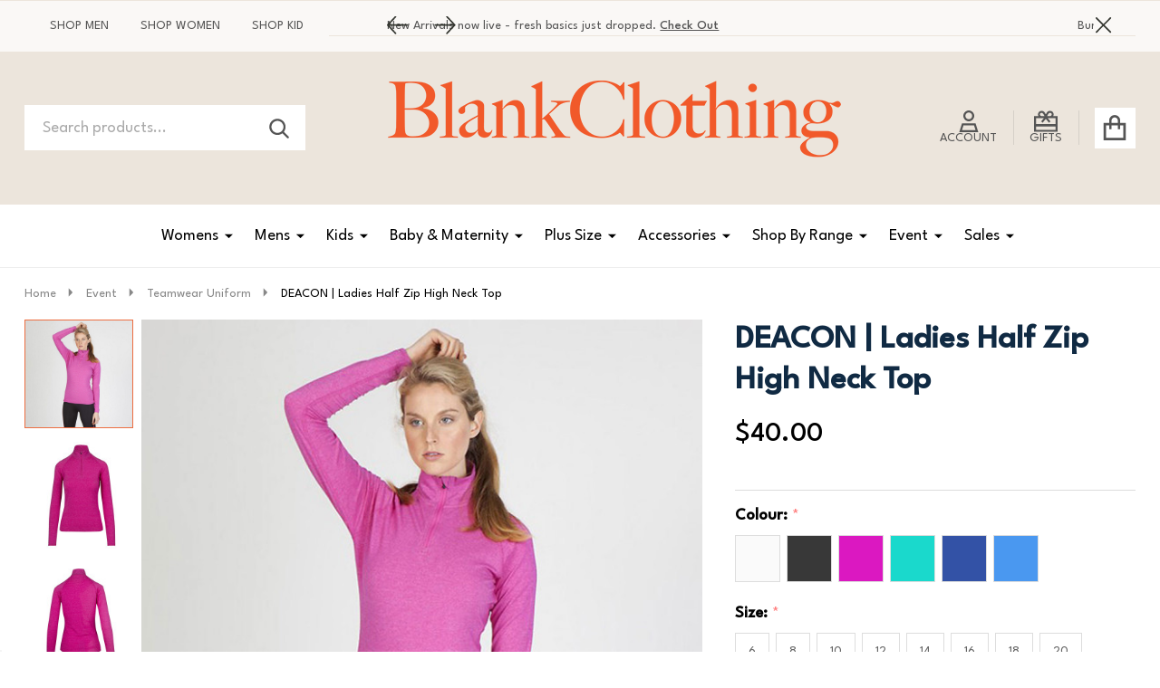

--- FILE ---
content_type: text/html; charset=UTF-8
request_url: https://www.blankclothing.com.au/deacon-ladies-half-zip-high-neck-top/
body_size: 76979
content:
    <!DOCTYPE html>
<html class="no-js" lang="en">
    

    <head>
        <title>Shop Ladies Half Zip High Neck Top | Buy Plain Active Sporty Clothing Australia</title>
        <link rel="dns-prefetch preconnect" href="https://cdn11.bigcommerce.com/s-rxzabllq" crossorigin><link rel="dns-prefetch preconnect" href="https://fonts.googleapis.com/" crossorigin><link rel="dns-prefetch preconnect" href="https://fonts.gstatic.com/" crossorigin>
        
        <link rel="preconnect" href="https://assets.findify.io">
        <link rel="dns-prefetch" href="https://assets.findify.io">

        <meta property="product:price:amount" content="40" /><meta property="product:price:currency" content="AUD" /><meta property="og:url" content="https://www.blankclothing.com.au/deacon-ladies-half-zip-high-neck-top/" /><meta property="og:site_name" content="Blank Clothing" /><meta name="description" content="Shop online sporty, stretch heather half-zip long sleeve top for ladies. 50% cotton 45% poly 5% spandex. Mock neck. Half-zip collar. Raglan sleeves. Buy Now!"><link rel='canonical' href='https://www.blankclothing.com.au/deacon-ladies-half-zip-high-neck-top/' /><meta name='platform' content='bigcommerce.stencil' /><meta property="og:type" content="product" />
<meta property="og:title" content="DEACON | Ladies Half Zip High Neck Top" />
<meta property="og:description" content="Shop online sporty, stretch heather half-zip long sleeve top for ladies. 50% cotton 45% poly 5% spandex. Mock neck. Half-zip collar. Raglan sleeves. Buy Now!" />
<meta property="og:image" content="https://cdn11.bigcommerce.com/s-rxzabllq/products/878/images/16536/RA-F389LD-Ladies-Half-Zip-Mock-Neck__62599.1765809834.480.480.jpg?c=2" />
<meta property="fb:admins" content="593091188" />
<meta property="og:availability" content="instock" />
<meta property="pinterest:richpins" content="enabled" />
                
         

        <link href="https://cdn11.bigcommerce.com/s-rxzabllq/product_images/Favicon.ico?t=1558322785" rel="shortcut icon">
        <meta name="viewport" content="width=device-width, initial-scale=1">
        
        
        <script nonce="">
            document.documentElement.className = document.documentElement.className.replace('no-js', 'js');
        </script>

        <script nonce="">
    function browserSupportsAllFeatures() {
        return window.Promise
            && window.fetch
            && window.URL
            && window.URLSearchParams
            && window.WeakMap
            // object-fit support
            && ('objectFit' in document.documentElement.style);
    }

    function loadScript(src) {
        var js = document.createElement('script');
        js.src = src;
        js.nonce = '';
        js.onerror = function () {
            console.error('Failed to load polyfill script ' + src);
        };
        document.head.appendChild(js);
    }

    if (!browserSupportsAllFeatures()) {
        loadScript('https://cdn11.bigcommerce.com/s-rxzabllq/stencil/a5e811a0-8cb2-013e-5393-5eaa469dda74/e/125a2500-c351-013e-4edb-4ee72024a520/dist/theme-bundle.polyfills.js');
    }
</script>
<!-- preload polyfill -->
<script nonce="">!function(n){"use strict";n.loadCSS||(n.loadCSS=function(){});var o=loadCSS.relpreload={};if(o.support=function(){var e;try{e=n.document.createElement("link").relList.supports("preload")}catch(t){e=!1}return function(){return e}}(),o.bindMediaToggle=function(t){var e=t.media||"all";function a(){t.addEventListener?t.removeEventListener("load",a):t.attachEvent&&t.detachEvent("onload",a),t.setAttribute("onload",null),t.media=e}t.addEventListener?t.addEventListener("load",a):t.attachEvent&&t.attachEvent("onload",a),setTimeout(function(){t.rel="stylesheet",t.media="only x"}),setTimeout(a,3e3)},o.poly=function(){if(!o.support())for(var t=n.document.getElementsByTagName("link"),e=0;e<t.length;e++){var a=t[e];"preload"!==a.rel||"style"!==a.getAttribute("as")||a.getAttribute("data-loadcss")||(a.setAttribute("data-loadcss",!0),o.bindMediaToggle(a))}},!o.support()){o.poly();var t=n.setInterval(o.poly,500);n.addEventListener?n.addEventListener("load",function(){o.poly(),n.clearInterval(t)}):n.attachEvent&&n.attachEvent("onload",function(){o.poly(),n.clearInterval(t)})}"undefined"!=typeof exports?exports.loadCSS=loadCSS:n.loadCSS=loadCSS}("undefined"!=typeof global?global:this);</script>
        <script nonce="">window.consentManagerTranslations = `{"locale":"en","locales":{"consent_manager.data_collection_warning":"en","consent_manager.accept_all_cookies":"en","consent_manager.gdpr_settings":"en","consent_manager.data_collection_preferences":"en","consent_manager.manage_data_collection_preferences":"en","consent_manager.use_data_by_cookies":"en","consent_manager.data_categories_table":"en","consent_manager.allow":"en","consent_manager.accept":"en","consent_manager.deny":"en","consent_manager.dismiss":"en","consent_manager.reject_all":"en","consent_manager.category":"en","consent_manager.purpose":"en","consent_manager.functional_category":"en","consent_manager.functional_purpose":"en","consent_manager.analytics_category":"en","consent_manager.analytics_purpose":"en","consent_manager.targeting_category":"en","consent_manager.advertising_category":"en","consent_manager.advertising_purpose":"en","consent_manager.essential_category":"en","consent_manager.esential_purpose":"en","consent_manager.yes":"en","consent_manager.no":"en","consent_manager.not_available":"en","consent_manager.cancel":"en","consent_manager.save":"en","consent_manager.back_to_preferences":"en","consent_manager.close_without_changes":"en","consent_manager.unsaved_changes":"en","consent_manager.by_using":"en","consent_manager.agree_on_data_collection":"en","consent_manager.change_preferences":"en","consent_manager.cancel_dialog_title":"en","consent_manager.privacy_policy":"en","consent_manager.allow_category_tracking":"en","consent_manager.disallow_category_tracking":"en"},"translations":{"consent_manager.data_collection_warning":"We use cookies (and other similar technologies) to collect data to improve your shopping experience.","consent_manager.accept_all_cookies":"Accept All Cookies","consent_manager.gdpr_settings":"Settings","consent_manager.data_collection_preferences":"Website Data Collection Preferences","consent_manager.manage_data_collection_preferences":"Manage Website Data Collection Preferences","consent_manager.use_data_by_cookies":" uses data collected by cookies and JavaScript libraries to improve your shopping experience.","consent_manager.data_categories_table":"The table below outlines how we use this data by category. To opt out of a category of data collection, select 'No' and save your preferences.","consent_manager.allow":"Allow","consent_manager.accept":"Accept","consent_manager.deny":"Deny","consent_manager.dismiss":"Dismiss","consent_manager.reject_all":"Reject all","consent_manager.category":"Category","consent_manager.purpose":"Purpose","consent_manager.functional_category":"Functional","consent_manager.functional_purpose":"Enables enhanced functionality, such as videos and live chat. If you do not allow these, then some or all of these functions may not work properly.","consent_manager.analytics_category":"Analytics","consent_manager.analytics_purpose":"Provide statistical information on site usage, e.g., web analytics so we can improve this website over time.","consent_manager.targeting_category":"Targeting","consent_manager.advertising_category":"Advertising","consent_manager.advertising_purpose":"Used to create profiles or personalize content to enhance your shopping experience.","consent_manager.essential_category":"Essential","consent_manager.esential_purpose":"Essential for the site and any requested services to work, but do not perform any additional or secondary function.","consent_manager.yes":"Yes","consent_manager.no":"No","consent_manager.not_available":"N/A","consent_manager.cancel":"Cancel","consent_manager.save":"Save","consent_manager.back_to_preferences":"Back to Preferences","consent_manager.close_without_changes":"You have unsaved changes to your data collection preferences. Are you sure you want to close without saving?","consent_manager.unsaved_changes":"You have unsaved changes","consent_manager.by_using":"By using our website, you're agreeing to our","consent_manager.agree_on_data_collection":"By using our website, you're agreeing to the collection of data as described in our ","consent_manager.change_preferences":"You can change your preferences at any time","consent_manager.cancel_dialog_title":"Are you sure you want to cancel?","consent_manager.privacy_policy":"Privacy Policy","consent_manager.allow_category_tracking":"Allow [CATEGORY_NAME] tracking","consent_manager.disallow_category_tracking":"Disallow [CATEGORY_NAME] tracking"}}`;</script>

        <script nonce="">
            window.lazySizesConfig = window.lazySizesConfig || {};
            window.lazySizesConfig.loadMode = 1;
        </script>
        <script async src="https://cdn11.bigcommerce.com/s-rxzabllq/stencil/a5e811a0-8cb2-013e-5393-5eaa469dda74/e/125a2500-c351-013e-4edb-4ee72024a520/dist/theme-bundle.head_async.js" nonce=""></script>

                <script nonce="">
                    (function() {
                        var fonts = ["Google_League+Spartan_400", "Google_League+Spartan_500"]
                            .reduce(function(_fonts, font) {
                                var m = font.match(/google_([^_]+)(_(.*))?$/i);
                                if (m) {
                                    _fonts.push([m[1], m[3]]);
                                }
                                return _fonts;
                            }, []);
                        var families = fonts.map(function(font) {
                            return 'family=' + font[0] + (font[1] ? ':wght@' + String(font[1]).replace(/,/g, ';') : '');
                        }).join('&');
                        function addLink(href, rel, crossorigin) {
                            var link = document.createElement('link');
                            link.href = href;
                            link.rel = rel;
                            if (crossorigin) {
                                link.crossOrigin = crossorigin;
                            }
                            document.head.appendChild(link);
                        }
                        addLink('https://fonts.googleapis.com', 'preconnect');
                        addLink('https://fonts.gstatic.com', 'preconnect', true);
                        addLink('https://fonts.googleapis.com/css2?' + families + '&display=swap', 'stylesheet');
                    })();
                </script>

            <link data-stencil-stylesheet href="https://cdn11.bigcommerce.com/s-rxzabllq/stencil/a5e811a0-8cb2-013e-5393-5eaa469dda74/e/125a2500-c351-013e-4edb-4ee72024a520/css/theme-5961b670-cdff-013e-89a7-7e823c6b477a.css" rel="stylesheet">
            <!-- Start Tracking Code for analytics_siteverification -->

<meta name="google-site-verification" content="9AgNdcnU44swt6jPPa6GdG3Kv32Lqa3jgrQ86OBHc9c" />
<meta name="facebook-domain-verification" content="cbdnf2d52vtlndywq68eq3wa2gybk5" />
<meta name="p:domain_verify" content="c987b492c59aff6ba7ba6e7cf6630452"/>
<meta name="google-site-verification" content="X9ChC4aAUxinYnEGHEIHStVAo3YGySBtI7danu3eTZc" />

<!-- End Tracking Code for analytics_siteverification -->


<script type="text/javascript" src="https://checkout-sdk.bigcommerce.com/v1/loader.js" defer ></script>
<script src="https://www.google.com/recaptcha/api.js" async defer></script>
<script type="text/javascript">
var BCData = {"product_attributes":{"sku":"RA-F389LD","upc":null,"mpn":null,"gtin":null,"weight":null,"base":false,"image":null,"price":{"with_tax":{"formatted":"$40.00","value":40,"currency":"AUD"},"tax_label":"GST"},"out_of_stock_behavior":"label_option","out_of_stock_message":"Out of stock","available_modifier_values":[],"available_variant_values":[55220,55234,55235,55236,55237,55238,55239,55240,55241,55242,55223,55224,55222,55221,55219],"in_stock_attributes":[55220,55234,55235,55236,55237,55238,55239,55240,55241,55242,55223,55224,55222,55221,55219],"selected_attributes":[],"stock":null,"instock":true,"stock_message":null,"purchasable":true,"purchasing_message":null,"call_for_price_message":null}};
</script>
<script src='https://bigcommerce-storefront.getredo.com/main.js'  ></script>
<script data-cfasync="false" data-dd-sm-ignore="true" data-cookieconsent="ignore" id="wsa-tag-manager-tags" nonce="">
</script >

</script>
<script data-cfasync="false" data-dd-sm-ignore="true" data-cookieconsent="ignore" id="wsa-tag-manager-javascript-h-test" nonce="">!function(w,d){if(d.location.href.indexOf('showHidden=true')<0&&d.location.href.indexOf('shogun.page/previews')<0){w.TagRocket=w.TagRocket||{};var T=w.TagRocket;T.teh=[];w.onerror=function(m,s,l,c,e){T.teh.push((l?(l+' '):'')+(c?(c+' '):'')+m+(m.colno?(':'+m.colno):'')+(s?(' '+s):''));};function a(s){var e=d.createElement('script'),h=d.getElementsByTagName('head')[0];e.appendChild(d.createTextNode(s));h.insertBefore(e,h.firstChild)}a('()=>{};window.arrowFunctions=1');a('async function a(){};window.asyncFunctions=1');var m=new Date().toISOString(),q='wsa-tag-manager-javascript-',z;T.tah=function(s){w.dataLayer=w.dataLayer||[];if(!w.gtag){w.gtag=function(){dataLayer.push(arguments)};gtag('js',new Date);t=d.createElement('script');t.async=!0;t.setAttribute('src','https://www.googletagmanager.com/gtag/js?id=G-7XTJM93TLW');d.head.appendChild(t)};if(!w.wsa_tre){var n='denied';gtag('consent',{functionality_storage:n,ad_storage:n,analytics_storage:n,ad_user_data:n,ad_personalization:n,personalization_storage:n,security_storage:n});gtag('config',"G-7XTJM93TLW",{groups:'TagRocketErrorTracking',send_page_view:false});;gtag('config',"G-BK66DJ18QT",{groups:'TagRocketErrorTracking',send_page_view:false});gtag('event','tag_rocket_error',{send_to:["G-BK66DJ18QT"],description:'Script Failure',app_version:'3.46.42',tag_rocket_version:'1.94',ua:navigator.userAgent});};w.wsa_tre=1;if(w.console)console.error('Tag Rocket (h): '+s,T.teh);T.teh.forEach(function(e){gtag('event','app_error',{send_to:'G-7XTJM93TLW',scope:s,description:s+' 3.46.42 h '+e,message:'h '+e,app_version:'3.46.42',automatic:1,tag_rocket_version:'1.94',pagedatetime:m,datetime:m,ua:navigator.userAgent,tags:"unknown",environment:'Production'})})};p=function(){if(!T.ts&&!d.getElementById(q+'second'))T.tah('Header Script Missing');else if(!T.tss)T.tah('Header Script Failure1');else if(!T.ts)T.tah('Header Script Failure2');if(!T.tm&&!d.getElementById(q+'main'))T.tah('Footer Script Missing');else if(!T.tm)T.tah('Footer Script Failure')};if(w.addEventListener)w.addEventListener('DOMContentLoaded',p);else w.attachEvent('onDOMContentLoaded',p)}}(window,document)</script>               
<script data-cfasync="false" data-dd-sm-ignore="true" data-cookieconsent="ignore" id="wsa-tag-manager-javascript-second" nonce="">
/*
    Web Site Advantage: Tag Rocket App 1 of 2 Head [1.94.79737]
    https://bigcommerce.websiteadvantage.com.au/tag-rocket/
    Copyright (C) 2020 - 2025 Web Site Advantage
*/

!function(w,d){if(d.location.href.indexOf('showHidden=true')<0&&d.location.href.indexOf('shogun.page/previews')<0){w.TagRocket=w.TagRocket||{};var T=w.TagRocket;T.tss=1;T.tags='gads|ga4|bing|pinterest|facebook';T.scc='US-OH';T.seu='false';T.l='';var eet=new Date,eei=0,eer=0,eea='G-7XTJM93TLW';T.ecq=[];T.ec=function(){if(T.consent.analytics)gtag.apply(null,arguments);else T.ecq.push(arguments)};T.a=function(s,e,c,o){try{if(!eei){eei=1;if(!w.gtag){w.gtag=function(){dataLayer.push(arguments)}}T.ec('config',eea,{groups:'TagRocketErrorTracking',send_page_view:false})}if(!eer){eer=1;T.ct=c;if(w.console)console.error('Tag Rocket: '+s+': '+e,o||'');T.ct=1;var z = e?e.substring(0,255):'-missing-';T.ec('event','app_error',{send_to:eea,scope:s,description:s+' 3.46.42 '+z,message:z,app_version:'3.46.42',automatic:1,tag_rocket_version:'1.94',pagedatetime:eet.toISOString(),datetime:new Date().toISOString(),ua:navigator.userAgent,tags:T.tags,timesinceload:new Date-eet,environment:'Production'});eer=0}}catch(x){try{T.ec('event','app_error',{send_to:eea,scope:'AppErrorError',description:'3.46.42 '+x,message:''+x,app_version:'3.46.42',tag_rocket_version:'1.94',pagedatetime:eet.toISOString(),datetime:new Date().toISOString(),ua:navigator.userAgent,tags:T.tags,timesinceload:new Date-eet,environment:'Production'});}catch(y){}}};T.eq=T.eq||[];if(w.addEventListener){w.addEventListener('error',function(){T.ef.apply(T,arguments)},{passive:!0,capture:!0});}else if(w.attachEvent){w.attachEvent('onerror',function(){T.ef.apply(T,arguments)});}if(!T.ef){T.ef=function(){T.eq.push(arguments)}};if(!T.cf){T.cq=T.cq||[];T.cf=function(){T.cq.push(arguments)};if(w.console){T.ce=console.error;console.error=function(){T.ce.apply(console,arguments);T.cf.apply(T,arguments)}}};try{T.dV='NewPromotionsAdded';T.ep=[];T.er=0;T.cL=function(){T.eo(function(a){a.forEach(function(b){T.e(b.addedNodes,function(c){if(T.bS(c,T.bM)=='promotion'&&T.bR(c,'found')){T.ep.push(c)}T.e(T.em(c,"["+T.bM+"='promotion']"),function(e){if(T.bR(e,'found')){T.ep.push(e)}})})});if(T.bD(T.ep)&&!T.er){T.A(function(){T.er=T.bi(function(){T.er=0;T.f(T.dV,{elements:T.ep});T.ep=[];},100,'New Promotions Added')})}});};T.ei=[];T.ej=0;T.ek=function(a){T.e(a,function(b){T.ei=T.ei.concat(T.bJ(b));if(T.bS(b,T.bM)=='list'&&T.el(b)&&T.bR(b,'found')){T.ei.push(b)}T.e(T.em(b,"["+T.bM+"='list']"),function(c){if(T.el(c)&&T.bR(c,'found')){T.ei.push(c)}})})};T.en=function(){T.A(function(){if(T.bD(T.ei)){if(T.ej)T.ed(T.ej);T.ej=T.bi(function(){T.f(T.dn,{elements:T.ei});T.ei=[];T.ej=0},500,'New Products Added')}})};T.cK=function(e){T.eo(function(f){f.forEach(function(g){T.ek(g.addedNodes);});T.en();},e||d.body)};T.dn='NewProductsAdded';T.bm='UserDataUpdated';T.dT=function(a,b,c){if(c)a.style.border='1px '+c+' solid';var e=a.wsa_label,f=a.dataset.tagrocketSearchprovider;if(!e){a.style.position='relative';e=d.createElement('span');e.style.position='absolute';e.style.top='0px';e.style.left='0px';e.style.padding='5px';e.style.fontSize='16px';e.style.zIndex='1000';a.appendChild(e);a.wsa_label=e};if(c){e.style.backgroundColor=c;e.style.color='white'}if(f){b+=' ('+f+')';}e.textContent=b};T.em=function(a,b){if(!a.querySelectorAll)return[];var c=a.querySelectorAll(b);if(Array.from)return Array.from(c);else return c};T.bL=function(a){return T.em(d,a)};T.el=function(a){var b=T.bS(a,T.bN);return b&&!isNaN(parseInt(b,10))};T.T=function(a){return typeof a!=='undefined'&&a!==null};T.w=function(a){return a===0||(T.T(a)&&a!==''&&!isNaN(a))};T.ey=function(a){var b=String.fromCodePoint;if(b){return b(a)}return ''};T.ex=function(a,b,c){var e=[].slice.call(a).map(function(f){if(c||typeof(f)==='function')return f;try{return T.F(f)}catch(g){if(Array.isArray(f)){return [].concat(f)}else return f}});if(T.bD(e)){e[0]=T.ey(b)+' %cTag Rocket: %c'+e[0];e.splice(1,0,'color:none;');e.splice(1,0,'color:#28a300;')}return e};T.aV=function(){if(w.console)console.warn.apply(console,T.ex(arguments,0x1F6A8,1))};T.cW=function(){if(w.console)console.error.apply(console,T.ex(arguments,0x26A0,1))};T.ak=function(a,b){return a.sort(function(c,e){return e.price*e.quantity-c.price*c.quantity}).slice(0,b)};T.dd=function(a,b,c,e){var f,g=function(h){if(h>=T.bD(a))c&&c();else T.bi(function(){T.t('SB95',function(){f=b(a[h],h);if(typeof f!=='undefined')c&&c(f);else g(h+1)},1)},0,'Yield '+h+' '+e);};g(0)};T.e=function(a,b){var c,e,f=T.bD(a);if(a&&f)for(c=0;c<f;c++){e=b(a[c],c);if(typeof e!=='undefined')return e}};T.dv=function(a,b){if(a&&T.bD(a))for(var c=0;c<T.bD(a);c++){if(a[c]===b)return true}};T.es=function(a,b,c){a.setAttribute(b,c)};T.p=function(a,b,c){if(T.T(c)&&c!=='')a[b]=c};T.by=function(a,b){if(!b||!a)return a;var c=b.split('.'),e=a[c.shift()];return T.by(e,c.join('.'))};T.t=function(a,b,c,e){try{c&&b.apply(this,e)}catch(f){T.a(a,''+f,1,f)}};T.bU=function(a,b,c,e){var f=function(){T.t.call(this,'SB24',c,1,arguments)};if(b==T.W&&d.readyState!="loading"){T.bi(f,0,T.W)}else{e=e||{};if(!T.T(e.passive)){e.passive=!0;}a.addEventListener&&a.addEventListener(b,f,e)||a.attachEvent&&a.attachEvent('on'+b,f)}};T.V=function(a,b){T.bU(w,a,function(a){if(!b.done){b.done=1;b(a)}},{once:!0})};T.bj=function(a,b){try{return JSON.stringify(a,b)}catch(c){throw ''+T.bj.caller+' '+c}};T.cy=function(a){return a&&JSON.parse(a)};T.F=function(a){return T.cy(T.bj(a))};T.dA=function(a){return T.bj(a)=='{}'};T.Y=function(a){var b=Object(a),c,e,f,g=arguments;for(c=1;c<g.length;c++){e=g[c];if(e!=null){for(f in e){if(Object.prototype.hasOwnProperty.call(e,f))b[f]=e[f];}}}return b;};T.bD=function(a){return a.length};T.bX=function(a){try{if(!localStorage||T.ew)return !1;return localStorage.removeItem(a)}catch(b){T.a('SB63','Incognito Safari has blocked localStorage. This stops us tracking things like add to cart events',1,b);T.ew=!0}};T.bV=function(a){try{if(!localStorage||T.ew)return !1;return localStorage.getItem(a)}catch(b){T.a('SB61','Incognito Safari has blocked localStorage. This stops us tracking things like add to cart events',1,b);T.ew=!0}};T.bW=function(a,b){try{if(!localStorage||T.ew)return !1;localStorage.setItem(a,b)}catch(c){T.a('SB60','Incognito Safari has blocked localStorage. This stops us tracking things like add to cart events',1,c);T.ew=!0}};T.au=function(a){var b=d.cookie.match(new RegExp('(^| )'+a+'=([^;]+)')),c=b&&unescape(b[2])||'';return c=='deleted'?'':c};T.Q=function(a){var b=w.performance;return b&&b.getEntriesByType&&b.getEntriesByType(a)};T.P=function(){var a=navigator;return a.connection||a.mozConnection||a.webkitConnection};T.N=function(a,b,c){return (a||'').replace(b,c||'')};T.ax=function(a){return (a||'').trim().toLowerCase()};T.bG=function(a){return T.N(T.N(T.ax(a),/([^a-z0-9 _])/g),/ +/g,'_')};T.aJ=function(a,b){return a.indexOf(b)>=0};T.R=function(a,b){b=b||255;if(!a)return '(missing)';a=T.N((''+a).trim(),/ *(\r\n|\n|\r) */gm,' ');if(T.bD(a)<=b)return a;return a.substring(0,b-3)+'...'};T.cX=function(a,b){var c='',e='';switch(b){case 'AU':c='0011';e='61';break;case 'US':case 'CA':c='011';e='1';break;case 'GB':c='011';e='44';break;case 'IT':c='00';e='39';break;}a=T.N(a,/[^\d+]+/g);if(c)a=T.N(a,new RegExp('^'+c),'+');if(a[0]!='+'&&e){a='+'+T.N(e+a,/^0/);}return a};T.bT=function(a,b){return a.hasAttribute(b)};T.bS=function(a,b){if(a.getAttribute)return T.R(a.getAttribute(b))};T.bR=function(a,b){var c='data-tagrocket-'+b;if(T.bT(a,c))return 0;T.es(a,c,'1');return 1};T.ca=function(a,b,c,e){var f=setInterval(function(){T.t(a,function(){try{c()}catch(g){if(b)clearInterval(f);throw g}},1)},e);return f};T.cI=function(a,b,c,e){if(a)T.ed(a);return T.bi(b,c,e)};T.ed=function(a){clearTimeout(a)};T.bi=function(a,b,c){return setTimeout(a,b,'Tag Rocket '+(c||''))};T.ci=function(a,b,c){T.dH('query getCartMetafields{site{cart{metafields(namespace:"bc_storefront" keys:["'+b+'"]){edges{node{entityId}}}}}}',function(e,f){T.t('SB82',function(){if(e>0){var g='createCartMetafield',h='',i=T.by(f,'data.site.cart.metafields.edges');if (i&&i.length){g='updateCartMetafield';h=' metafieldEntityId:'+i[0].node.entityId}T.dH('mutation '+g+'{cart{'+g+'(input:{cartEntityId:"'+a+'" data:{key:"'+b+'" value:"'+T.bj(c).replace(/"/g,'\\"')+'"}'+h+'}){metafield{id entityId key value}errors{...on Error{message}}}}}',function(e,j){T.t('SB83',function(){if(e>0){}},1)})}},1)})};T.eu=function(a){T.cP.appendChild(a)};T.ev=function(a,b,c){if(d.querySelector('link[rel="preload"][href="'+a+'"]'))return;c=c||{};c.rel='preload';c.href=a;if(T.cS)c.nonce=T.cS;c.as=b;T.et('link',c)};T.et=function(a,b,c){b=b||{};if(b.onvisible&&d.hidden){T.V('visibilitychange',function(){T.et(a,b,c)});return};var e=d.createElement(a),f;if(b.id&&d.getElementById(b.id))return;for(var g in b){T.es(e,g,b[g])}e.onload=e.onreadystatechange=function(){f=e.readyState;if(!f||f=='loaded'||f=='complete'){if(c)c();c=null}};T.eu(e);return e};T.dD=function(a,b){if(!T.cR){if(d.querySelector('link[rel="preconnect"][href="'+a+'"]'))return;b=b||{};b.rel='preconnect';b.href=a;T.et('link',b);b.rel='dns-prefetch';T.et('link',b)}};T.dC=function(a){T.et('style',{type:'text/css'}).appendChild(d.createTextNode(a));};T.aU=function(a,b,c){b=b||{};b.src=a;if(!T.T(b.async))b.async=!0;if(T.cS)b.nonce=T.cS;if(!T.T(b.onvisible)&&T.pageType!='orderconfirmation')b.onvisible=!0;if(T.pageType!='orderconfirmation'||T.b.updated){T.et('script',b,c)}else{T.o(T.bm,function(){T.et('script',b,c)})}};T.dN=function(a){if(T.bT(a,'data-list-name'))return T.bS(a,'data-list-name');if(a.parentElement)return T.dN(a.parentElement)};T.S=function(){var a=d.querySelector('head meta[name="description"]');if(a)return T.bS(a,'content');};T.cV=function(a){var b=w.location.href.match(new RegExp('[?&]'+a+'=([^&]*)'));return decodeURIComponent(b&&b[1]||'')};T.eo=function(a,b,c){if(w.MutationObserver)T.V(T.W,function(){c=c||{childList:!0,subtree:!0};b=b||d.body;if(!b)throw 'no target';new MutationObserver(a).observe(b,c)})};T.aQ=function(a,b){if(a&&a.event_log)a.event_log+=b};T.dV='NewPromotionsAdded';T.ep=[];T.er=0;T.cL=function(){T.eo(function(a){a.forEach(function(b){T.e(b.addedNodes,function(c){if(T.bS(c,T.bM)=='promotion'&&T.bR(c,'found')){T.ep.push(c)}T.e(T.em(c,"["+T.bM+"='promotion']"),function(e){if(T.bR(e,'found')){T.ep.push(e)}})})});if(T.bD(T.ep)&&!T.er){T.A(function(){T.er=T.bi(function(){T.er=0;T.f(T.dV,{elements:T.ep});T.ep=[];},100,'New Promotions Added')})}});};T.ei=[];T.ej=0;T.ek=function(a){T.e(a,function(b){T.ei=T.ei.concat(T.bJ(b));if(T.bS(b,T.bM)=='list'&&T.el(b)&&T.bR(b,'found')){T.ei.push(b)}T.e(T.em(b,"["+T.bM+"='list']"),function(c){if(T.el(c)&&T.bR(c,'found')){T.ei.push(c)}})})};T.en=function(){T.A(function(){if(T.bD(T.ei)){if(T.ej)T.ed(T.ej);T.ej=T.bi(function(){T.f(T.dn,{elements:T.ei});T.ei=[];T.ej=0},500,'New Products Added')}})};T.cK=function(e){T.eo(function(f){f.forEach(function(g){T.ek(g.addedNodes);});T.en();},e||d.body)};T.dn='NewProductsAdded';T.ay='PromotionsVisible';T.dU=function(a){T.bI(T.ay,a)};T.bH=function(a,b){var c,e=[];T.e(a.infos||a.items||a,function(f){c=f.product||f;if(!c.completed){e.push(c);}});if (T.bD(e)&&T.cV('showHidden')!='true'&&!e[0].name.includes('Package Protection')&&!T.aJ(w.location.href,'translate.goog')){T.a('SB55e',''+T.bD(e)+' incomplete products on '+b+' '+e[0].productId+' '+e[0].name,1,e);}};T.dQ=function(a,b){var c="["+T.bM+"='list']["+T.bN+"='"+a+"']";if(b)c="[data-list-name='"+T.N(b,/['"\\]/g,'\\$&')+"'] "+c;return d.querySelector(c)};T.n='ProductsVisible';T.dR=function(a,b){if(T.be||T.bf)a.search=T.be||T.bf;T.bH(a,T.n);T.dg(T.n,a,b)};T.ee=function(a){T.t('SB19b',function(){var b,c={},e;T.e(a,function(f){if(!f.seen){f.seen=1;b=f.callback.name+f.id;if(!c[b])c[b]=[];c[b].push(f)}});for(var g in c){e=c[g][0];e.callback({infos:c[g],list:e.list})}},1)};T.eh=0;T.eg=[];T.dY=function(a){a.visibleTime=0;if(!T.T(a.minVisibleTime))a.minVisibleTime=2e3;var b,c=new IntersectionObserver(function(e){T.e(e,function(f){if(f.isIntersecting){a.lastVisible=new Date;a.trigger='visible';if(a.se&&a.e)T.dT(a.e,'Visible over 50%','orange');b=T.bi(function(){c.disconnect();if(a.se&&a.e)T.dT(a.e,'Looked at for '+(a.minVisibleTime/1e3)+' seconds','purple');T.eg.push(a);if(T.eh)return;T.eh=T.bi(function(){T.eh=0;T.e(T.eg,function(a){if(a.se&&a.e)T.dT(a.e,'Events Sent','red')});if(T.bD(T.eg)){T.ee(T.eg);T.eg=[];}},1e3,'Visible Ticking')},a.minVisibleTime-a.visibleTime,'On First Visible')}else{if(b)T.ed(b);if(a.lastVisible){a.visibleTime+=new Date-a.lastVisible;a.lastVisible=0}}})},{threshold:[0.5]});c.observe(a.e)};T.ea=[];T.eb=0;T.dZ=function(a){T.ea.push(a)};T.cM=function(){T.t('SB18',function(){var b,c,e=0,f=1,g=function(a){if(a.seen)return false;if(a.e&&a.e.getBoundingClientRect){try{b=a.e.getBoundingClientRect()}catch(h){}if(b){return b.top>-b.height/2&&b.left>-b.width/2&&b.bottom-b.height/2<=(w.innerHeight||d.documentElement.clientHeight)&&b.right-b.width/2<=(w.innerWidth||d.documentElement.clientWidth)}}return a.percent<T.eb},i=function(j,k){if(!k&&c)return;T.ed(c);c=T.bi(function(){c=0;T.t('SB18a',function(){l()},1)},j,'Scroll Tick '+k)} ,l=function(){var m=[],n=1,o,p,q,r=d.body,s=d.documentElement;q=w.pageYOffset,p=w.innerHeight;if(r&&r.scrollHeight){if(f==1)f=r.scrollHeight;if(s.clientHeight)n=s.clientHeight;if(q&&p)n=q+p;}o=n/f;if(o>T.eb){T.eb=o;e=n;T.t('SB18b',function(){T.e(T.ea,function(a){a.trigger='scroll '+o;if(g(a)&&a.se&&a.e)T.dT(a.e,'Estimated Visible','orange');if(g(a)&&T.bD(m)<=5)m.push(a)});T.e(m,function(a){if(a.se&&a.e)T.dT(a.e,'Events Sent (Estimated)','red')});if(T.bD(m)){T.ee(m);i(6e3,1)}},1);}};T.bU(d,'scroll',function(){i(1e3,0);});T.V('load',function(){l()})},1);};T.dS=function(a){if(a.e&&('IntersectionObserver' in window)){T.dY(a)}else{T.dZ(a)}};T.dX=function(a,b,c,e){if(!w._bcCsrfProtectionPatched&&e<10){T.bi(function(){T.dX(a,b,c,e+1)},100,'XMLHttpRequest Wait '+e)}else{var f=new XMLHttpRequest();e=e||1;f.onreadystatechange=function(){if(this.readyState==4){if(this.status!=200){if(e<12){T.bi(function(){T.dX(a,b,c,e+1)},1e3,'XMLHttpRequest Retry '+e)}else{T.a('SB36','Request Failed after '+e+' attempts : '+a+' '+this.status,1,f);b(0,this.status)}}else{b(1,f.responseText?T.cy(f.responseText):'-missing-')}}};f.open(c?'POST':'GET',a,true);f.withCredentials=true;f.setRequestHeader('Content-type','application/json');if(c){f.setRequestHeader('Authorization','Bearer '+T.cT);f.send(T.bj({query:c}))}else{f.send()}}};T.dW=function(a,b,c,e){if(T.aJ(w.location.href,'googleusercontent.com')){c(0,'googleusercontent.com')}else{e=e||1;b=b||{};if(!w._bcCsrfProtectionPatched&&e<10){T.bi(function(){T.dW(a,b,c,e+1)},100,'Fetch Wait '+e)}else{w.fetch(a,b).then(function(f){if(f.ok){f.text().then(function(g){var h;try{h=T.cy(g)}catch(i){throw 'JSON parse error '+i+' '+a}try{c(h?1:0,h||'-empty-')}catch(i){throw 'onComplete error '+i+' '+a}})}else{if(e<12){T.bi(function(){T.dW(a,b,c,e+1)},1e3*e,'Fetch '+e)}else{T.a('SB30','Fetch '+e+' Last Fail '+a+' '+f.status,1,f);try{c(0,f.status)}catch(i){T.a('SB30b','Fetch '+a+' onComplete '+(j.message||j),1,j)}}}}).catch(function(j){if(!j.message||!j.message.match(/^(cancel|annul|brochen|NetworkError when|Failed to fetch|취소됨)/)){if(e<12){T.bi(function(){T.dW(a,b,c,e+1)},1e3,'Fetch Error '+e+1)}else{T.a('SB29','Fetch '+e+' Last Error '+a+' '+(j.message||j),1,j);c(0,j.message||j)}}else c(-1,j.message||j)})}}};T.dH=function(a,b){var c='/graphql';if(w.fetch){T.dW(c,{method:'POST',credentials:'same-origin',headers:{'Content-Type':'application/json',Authorization:'Bearer '+T.cT},body:T.bj({query:a})},b)}else{T.dX(c,b,a)}};T.cd=function(a,b){if(w.fetch){T.dW(a,{credentials:'include'},b)}else{T.dX(a,b)}};T.bQ=function(){T.o(T.dV,function(a){T.bO(T.bP(a.elements))})};T.bO=function(a){T.e(a,function(b){if(!b.e)b.e=d.querySelector("["+T.bM+"='promotion']["+T.bN+"='"+b.id+"']");var c=b.location=='top'?0.1:0.9;if(b.e){if(T.bR(b.e,'registered')){T.dS({se: T.cU,id:'',e:b.e,promotion:b,percent:c,callback:T.dU});if(T.cU){T.dT(b.e,'Tracking Promotion','blue');b.e.style.cssText+='background-color:rgba(0, 0, 255, 0.3)'}T.bU(b.e,'click',function(){T.bI(T.aA,b)})}}else{T.dS({se: T.cU,id:'',e:b.e,promotion:b,percent:c,callback:T.dU})}})};T.aA='PromotionClicked';T.dP=0;T.bF=function(a,b){T.dP++;T.e(a.items,function(c,e){if(!b||T.dv(b,c)){c.e=c.e||T.dQ(c.productId,a.listName);var f={se: T.cU,id:T.dP,e:c.e,product:c,list:a};if(c.e){if(T.bR(c.e,'registered')){f.callback=T.dR;f.percent=e/T.bD(a.items);T.dS(f);if(f.se&&f.e)T.dT(c.e,'Tracking','blue');if(f.se&&f.e){T.dT(c.e,'Tracking','blue');c.e.style.cssText+='background-color:rgba(0, 0, 255, 0.3)'}T.bU(c.e,'click',function(){if(!f.seen)T.dR({infos:[f],list:a});T.bI(T.af,f);})}}else{f.callback=T.dR;f.percent=e/T.bD(a.items);T.dS(f);if(f.se&&f.e)T.dT(c.e,'Tracking','blue')}}})};T.af='ProductClicked';T.bP=function(a){var b,c,e,f,g=[];if(!a)a=T.bL("["+T.bM+"='promotion']["+T.bN+"]");T.e(a,function(h){b=T.bS(h,T.bN);c=T.bS(h,'data-name');e=T.bS(h,'data-position');f={e:h};if(b)f.id=parseInt(b,10);if(c)f.name=c;if(e)f.location=e;g.push(f)});return g};T.bK=function(a){var b,c,e=[],f=T.dM(e,a);if(T.bD(e)){T.bE({reason:'List',items:e},function(g){for(b in f){c=f[b];if(T.cN)c.category=T.cN;T.bF(c,g.items)}})}};T.dL=[];T.dM=function(a,b){var c,e,f,g,h,i={},j,k,l,m,n,o,p=['{','blogid','pageid','categoryid','ssib'],q='data-tagrocket-searchprovider';T.e(b,function(r){j=T.dN(r)||'Page: '+T.cO;c=j.split(':')[0].trim();m=j;if(T.aJ(m,':'))m=m.split(':')[1].trim();i[j]=i[j]||{id:T.bG(j),type:c,listName:j,name:m,items:[]};n=T.dL[j]||0;f=T.bS(r,T.bN);e=T.bS(r,'data-product-price');l=T.bS(r,'data-product-category');g=T.bS(r,'data-name');h=T.bS(r,'data-product-brand');o=T.bS(r,'data-position');k={e:r,index:n};if(f)k.productId=parseInt(f,10);if(isNaN(k.productId)){if(!T.dO&&f&&p.some&&p.some(function(m){f.indexOf(m)!=0})){T.dO=1;T.a('SB43','Page contains invalid '+T.bN+' value: '+f,1,r)}}else{T.bR(r,'found');if(T.w(e))k.price=parseFloat(e);if(l)k.category={path:l,breadcrumbs:[l]};if(T.bT(r,q))k.searchprovider=T.bS(r,q);if(T.j)k.currency=T.j;if(!isNaN(o))k.index=parseInt(o,10)-1;T.dL[j]=n+1;a.push(k);i[j].items.push(k)}});return i};T.cv=function(a){var b='(unknown)';if(a&&a.nodeName){b=T.ax(a.nodeName);if(b=='body')return 'html>body';if(b=='head')return 'html>head';if(a.id)return b+'#'+a.id;if(a.className&&T.bD(a.className))b+='.'+a.className.split(/[ ,]+/).join('.');if(a.parentElement)b=T.cv(a.parentElement)+'>'+b;return b}};T.r=function(a,b){if(isNaN(a))return a;if(!b)b=0;var c=Math.pow(10,b),e=Number.EPSILON||2.220446049250313e-16;return Math.round((a+e)*c)/c};T.E='GetValue';T.getProductId=function(a,b,c,e,f){var g={destination:a,type:b,item:c,itemGroupIdFormat:e,itemIdFormat:f},h=(c.isVariant&&f?f:e);if(c.type=='giftCertificate'){g.value=c.type}else{if(h.length>0)g.value=T.N(T.N(T.N(T.N(T.N(T.N(T.N(T.N(T.N(T.N(T.N((T.e(h.split('||'),function(i){if((!T.aJ(i,'[[psku]]')||c.productSku)&&(!T.aJ(i,'[[pmpn]]')||c.productMpn)&&(!T.aJ(i,'[[pupc]]')||c.productUpc)&&(!T.aJ(i,'[[pgtin]]')||c.productGtin)&&(!T.aJ(i,'[[vname]]')||c.variantName)&&(!T.aJ(i,'[[vid]]')||c.variantId)&&(!T.aJ(i,'[[vsku]]')||c.variantSku)&&(!T.aJ(i,'[[vmpn]]')||c.variantMpn)&&(!T.aJ(i,'[[vupc]]')||c.variantUpc)&&(!T.aJ(i,'[[vgtin]]')||c.variantGtin))return i})||'[[pid]]'),/\[\[pid\]\]/ig,c.productId),/\[\[pmpn\]\]/ig,c.productMpn),/\[\[pupc\]\]/ig,c.productUpc),/\[\[pgtin\]\]/ig,c.productGtin),/\[\[psku\]\]/ig,c.productSku),/\[\[vname\]\]/ig,c.variantName),/\[\[vid\]\]/ig,c.variantId),/\[\[vsku\]\]/ig,c.variantSku),/\[\[vmpn\]\]/ig,c.variantMpn),/\[\[vupc\]\]/ig,c.variantUpc),/\[\[vgtin\]\]/ig,c.variantGtin)}return T.f(T.E,g).value};T.cm=function(a){T.b.updated=!0;try{var b=a.billingAddress;T.p(b,'phone',T.cX(b.phone,b.countryCode));T.p(T.b,'email',T.ax(b.email));T.p(T.b,'phone',b.phone);T.p(T.b,'first_name',b.firstName);T.p(T.b,'last_name',b.lastName);T.p(T.b,'street',b.address1);T.p(T.b,'city',b.city);T.p(T.b,'state',b.stateOrProvince);T.p(T.b,'postal_code',b.postalCode);T.p(T.b,'country_code',b.countryCode);if(b.address2)T.b.street=(T.b.street?T.b.street+', ':'')+b.address2;}catch(c){T.a('SB56','Failed to update user data',1,c);}T.bI(T.bm,T.b);};T.bm='UserDataUpdated';T.dI=function(a,b){if(a.variants.edges){return T.e(a.variants.edges,function(c){if(c.node.entityId==b)return c.node})}};T.dJ=function(a){var b='',c;T.e(a.options.edges,function(e,f){c=e.node;if(f)b+=', ';b+=c.displayName+':';T.e(c.values.edges,function(g){b+=' '+g.node.label})});return b};T.dF='ProductDataGathered';T.dG='CartDataGathered';T.bE=function(a,b){T.t('SB26c',function(){var c=a.cart,e,f,g,h,i=[],j=[],k=T.cV('showHidden')=='true',l=function(i){a.requests++;var m=i.slice(0,25),n=j.filter(function(o){return T.dv(m,o.p)&&!T.dv(n,o.v)}).map(function(o){return o.v});f='query Products{site{';if(h){f+='id:product(entityId:'+e[0].productId+'){entityId sku mpn upc gtin} product(sku:'+T.bj(h)+'){'}else{f+='products(first:25 entityIds:'+T.bj(m)+'){edges{node{'}f+='entityId sku name path defaultImage {url (width: 1000)}mpn upc gtin brand {name} categories{edges{node{name entityId breadcrumbs(depth:10 first:50){edges{node{name}}}}}}';if(c&&T.bD(n)){if(T.bD(n)>250)T.a('SB26','Can only get 250 variants. There are '+T.bD(n),1,n);f+='variants(first:250 entityIds:'+T.bj(n.slice(0,250))+'){edges{node{entityId mpn upc gtin options(first:50){edges{node{displayName values(first:50){edges{node{label}}}}}}}}}';}f+='twoVariants:variants(first:2){edges{node{entityId sku}}}';if(!h)f+='}}';f+='}}}';T.dH(f,function(p,q){T.t('SB32',function(){if(p>0){if(q.errors&&T.bD(q.errors))throw 'graphql '+q.errors[0].message;T.e(e,function(o){var r,s,t,u,v,x,y,z,aa,ab,ac,ad;if(h){x=T.by(q,'data.site.product');y=T.by(q,'data.site.id.sku');z=T.by(q,'data.site.id.mpn');aa=T.by(q,'data.site.id.upc');ab=T.by(q,'data.site.id.gtin');delete o.productSku}else{ac=T.by(q,'data.site.products.edges');if(!ac)T.a('SB32x',T.bj(q),1,q);x=T.e(ac,function(ae){if(!ae||!ae.node)T.a('SB32z',T.bj(q),1,q);if(ae&&ae.node&&ae.node.entityId==o.productId)return ae.node});if(x)y=x.sku}if(x){o.completed=!0;var af,ag=[],ah=o.sku,ai=x.name,aj=x.path,ak=x.defaultImage,al=x.mpn,am=x.upc,an=x.gtin,ao=x.brand,ap=o.variantId;ah=ah||h;if(y)o.productSku=y;if(ah&&y!=ah)o.variantSku=ah;if(ai)o.name=ai;if(ak){o.defaultImage=ak;if(ak.url)ak.data=T.N(ak.url,'/1000w/','/{:size}/')};if(aj)o.url=T.cQ+aj;if(h){if(z)o.productMpn=z;else delete o.productMpn;if(aa)o.productUpc=aa;else delete o.productUpc;if(ab)o.productGtin=ab;else delete o.productGtin;if(al&&z!=al)o.variantMpn=al;if(am&&aa!=am)o.variantUpc=am;if(an&&ab!=an)o.variantGtin=an;}else{if(al)o.productMpn=al;if(am)o.productUpc=am;if(an)o.productGtin=an;}if(ao&&ao.name)o.brand=ao.name;if(ap&&c){ad=T.dI(x,ap);if(ad){if(ad.options)o.variantName=T.dJ(ad);if(ad.mpn)o.variantMpn=ad.mpn;if(ad.upc)o.variantUpc=ad.upc;if(ad.gtin)o.variantGtin=ad.gtin}else{T.a('SB27','Failed to get extra variant information for variant: '+ap,1,x);o.variantName='(id='+ap+')'}};o.isVariant=(ah&&(!y||y!=ah))==!0;v=T.by(x,'twoVariants.edges');if(T.bD(v)>0){af=v[0].node;if(!o.isVariant)o.hasVariants=T.bD(v)>1||!(o.productSku==af.sku||af.sku=='');if(T.bD(v)<2&&!o.variantId)o.variantId=af.entityId};o.categories=ag;t=T.by(x,'categories.edges');T.e(t,function(aq){if(!aq||!aq.node){T.a('SB32c',T.bj(t),1,t)}else{s={id:aq.node.entityId,name:aq.node.name,breadcrumbs:[]};ag.push(s);u=T.by(aq,'node.breadcrumbs.edges');if(!u){T.a('SB32b',T.bj(t),1,t)}else{T.e(u,function(ar){s.breadcrumbs.push(ar.node.name);});s.path=s.breadcrumbs.join("/");if(!r||r.id>s.id)r=s}}});o.category=r}})}else{if(T.pageType!='orderconfirmation'&&p==0)T.a(a.reason,'Failed to get extra information for '+T.bD(m)+',ok='+p+',status='+q,1,m)}if(T.bD(i)>25){l(i.slice(25))}else{if(p>0&&!c&&!T.aJ(w.location.href,'translate.goog')){var as=[];T.e(e,function(o){if(!o.completed)as.push(o)});if(T.bD(as)&&!k){if(g)T.a('SB55d','Could not get extra product data for URL sku '+g,1,{issues:as,items:e});else if(h)T.a('SB55a','Could not get extra product data for sku '+h,1,{issues:as,items:e});else T.a('SB55b',a.reason+' '+a.requests+' Could not get extra product data for '+T.bD(as)+' out of '+T.bD(e)+' items. '+as[0].productId,1,{issues:as,items:e});T.a('SB55c',T.bj(q),1,q)}}if(a.reason==T.v&&T.bD(e)&&!e[0].variantId&&T.dK)e[0].variantId=T.dK;T.A(function(){delete a.cart;T.f(T.dF,a);if(c){c.items=a.items;delete a.items;a.cart=c;T.f(T.dG,a);a.items=a.cart.items}b(a)})}},1)})};if(a.reason==T.v){g=T.cV('sku');h=a.items[0].sku||g;}if(c){c.items=[];var at=c.lineItems;if(at)T.e([].concat(at.physicalItems,at.digitalItems,at.giftCertificates),function(au){if(c.currency&&c.currency.code)au.currency=c.currency.code;if(!T.w(au.price))au.price=au.salePrice;if(!T.w(au.price))au.price=au.list_price;if(au.type=='giftCertificate'){au.price=au.amount;au.productId='giftCertificate';au.quantity=1;au.isTaxable=au.taxable;au.completed=!0}if(au&&!au.parentId)c.items.push(au)});else{T.a('SB26b','Missing lineItems '+a.reason+' '+T.bj(a.response||c),1,c);return}}e=a.items||c.items;a.items=e;if(c)c.items=e;T.products=T.products||[];T.products.push(e);var av=0;if(c){if(T.j&&!c.currency)c.currency={code:T.j};var aw,ax=c.baseAmount,ay=c.cartAmount,az=c.coupons;if(ax&&ay)c.totalDiscount=ax-ay;if(az)c.couponCodes=az.map(function(ba){return ba.code}).join(', ')}T.e(e,function(o){var bb=o.discountAmount,bc=o.couponAmount;if(!o.productId&&o.product_id)o.productId=o.product_id;if(!o.variantId&&o.variant_id)o.variantId=o.variant_id;aw=0;if(bb)aw+=bb;if(bc){aw+=bc;if(c&&c.couponCodes)o.couponCodes=c.couponCodes}if(aw){o.totalDiscount=aw;av+=aw}if(o.type!='giftCertificate'&&o.productId&&!T.dv(i,o.productId))i.push(o.productId);if(o.variantId)j.push({p:o.productId,v:o.variantId});});if(c&&c.orderAmount)c.totalDiscount=(c.discountAmount||0)+av;if(!T.bD(i)){T.A(function(){b(a)})}else{a.requests=0;l(i);}},1)};T.t('SB33',function(){var a=T.by(w,'prototype'),b=T.by(a,'send'),c=T.by(a,'open'),e=w.fetch;if(!T.xe){if(c){a.open=function(f,g){this.rurl=g;return c.apply(this,arguments)}}if(b&&b.apply){a.send=function(){var h=this;T.bU(h,'readystatechange',function(){if(h.readyState==4&&(h.status>399||h.status==0)){T.xe(h)}});return b.apply(this,arguments)}}}T.xq=T.xq||[];T.xe=function(i){T.xq.push(i)};if(!T.fe){if(e&&e.apply){w.fetch=function(g){/*This detects fetch errors.Please look up the stack for the real cause of the error*/return e.apply(this,arguments).then(function(j){if(j.status>399)T.fe({type:'status',url:j.url,message:j.status});return j}).catch(function(k){T.fe({type:T.aD,url:g.url||g,message:k.stack||k.message||k});throw k})}}}T.fq=T.fq||[];T.fe=function(l){T.fq.push(l)};},1);T.cJ=function(){var a=0,b=0;T.aI='XMLHttpRequestResponseError';T.o(T.aI,function(a){var b=a.responseURL||a.rurl,c=a.status,e='XMLHttpRequest Response '+c,f=e+': '+b;if(b&&T.aJ(b,'/g/collect'))T.aK=1;if(b&&(T.aJ(b,'/api/storefront/carts/')||T.aJ(b,'/customer/current.jwt'))){}else{T.Z(T.aD,{description:T.R(f),error_type:'network',error_message:T.R(e),error_filename:T.R(b),fatal:false})}},'GF30',1&&!T.aK);T.xe=function(c){a++;if(T.cP){T.cP.dataset.xhrErrors=a;T.cP.dataset.xhrErrorsInfo=(T.cP.dataset.xhrErrorsInfo||'')+' '+(c.responseURL||c.rurl)+' '+c.status+' '+c.statusText+' '+c.readyState;};if(d.visibilityState!='hidden'&&a<6)T.bI(T.aI,c)};if(T.xq){T.e(T.xq,function(c){T.xe(c)})}T.aL='FetchResponseError';T.o(T.aL,function(a){var b='Fetch Response '+d.visibilityState+' '+a.message;T.Z(T.aD,{description:T.R(b+': '+a.url),error_type:'network',error_message:T.R(b),error_filename:T.R(a.url),fatal:false})},'GF34',1);T.fe=function(e){if(T.cP){T.cP.dataset.fetchErrors=b;T.cP.dataset.fetchErrorsInfo=(T.cP.dataset.fetchErrorsInfo||'')+' '+e.url+' '+T.R(e.message,30);};if(!(e.type==T.aD&&d.visibilityState=='hidden')){b++;if(b<6)T.bI(T.aL,e)}};if(T.fq){T.e(T.fq,function(e){T.fe(e)})}};T.cards=[];T.bJ=function(a){var b=[],c,e;T.e(['data-element'],function(f){T.e(T.em(a,'['+f+']'),function(g){e=g.closest('.findify-components-search--lazy-results');if(e){c=g.closest('a.findify-components--cards--product')||g;if(T.bR(c,'found')){var img = g.querySelector('img[src*="/products/"]');     if (img && img.src) {         var match = img.src.match(/\/products\/(\d+)\//);         if (match && match[1]) {             c.setAttribute('data-entity-id', match[1]);         }     }T.es(c,T.bM,'list');T.es(c,'data-tagrocket-searchprovider','Custom');b.push(c)}}});});if(T.bD(b))T.cards.push({node:a,cards:b});return b};T.bC=function(){return T.bL("["+T.bM+"]["+T.bN+"]").length>0};T.cg=function(a){if(!localStorage)return;T.A(function(){var b,c,e,f=T.cy(T.bV('wsa-c')),g=f||{version:'n/a'},h,i,j={};T.cp=0;T.e(a.items,function(k){var l=k.productSku,m=k.variantName,n=k.brand,o=k.sku,p=k.quantity;if(T.cp<3){b='id.'+k.id+'.p'+k.productId;if(k.variantId)b+='.v'+k.variantId;c={productId:k.productId,quantity:p,price:k.price,name:k.name,category:k.category};if(l)c.productSku=l;if(m)c.variantName=m;if(n)c.brand=n;if(o)c.sku=o;e=p;i=g[b];if(i)e-=i.quantity;e&&T.co(e,k,a);j[b]=c}g[b]=null});j.version='1.0';T.bW('wsa-c',T.bj(j));for(h in g){i=g[h];i&&i.quantity&&T.co(-i.quantity,i,a)}});};T.bU(w,'visibilitychange',function(){if(T.bD(T.eg)){T.e(T.eg,function(a){if(a.se&&a.e)T.dT(a.e,'Events Sent','red')});T.ee(T.eg);T.eg=[]}});T.cY=[];T.o=function(a,b,c,e){if(!a){T.a('On event missing event text: '+c,'');return};if(!c)c=a;if(T.bD(arguments)<4)e=!0;if(!a||(!e&&e!=false)||!c||!b){T.a('OnEvent bad data',a,b,c,e)}T.cY.push({r:new RegExp(a),c:b,s:c,p:e})};T.cZ=[];T.on=function(a,b){if(!a)T.a('On event missing eventRegexText');if(!b)T.a('On event missing callback');T.cZ.push({r:new RegExp(a),c:b,s:'C'+T.bD(T.cZ),p:!0})};T.da=function(f,g,h){T.e(f,function(i){if(i.r.test(g))T.t(i.s,i.c,i.p,[h,g])})};T.db=function(f,g,h){T.e(f,function(i){if(i.r.test(g))T.t(i.s,i.c,i.p,[h,g])})};T.dc=function(f,g,h,b){T.dd(f.filter(function(i){return i.r.test(g)}),function(i){T.t(i.s,i.c,i.p,[h,g])},b,g)};T.aW=function(g,h){T.da(T.cZ,g,h);if(!h.cancelBuiltInEvents)T.da(T.cY,g,h);return h};T.de=function(g,h,b){T.dc(T.cZ,g+' custom events',h,function(){if(!h.cancelBuiltInEvents)T.dc(T.cY,g+' built in events',h,function(){b&&b(h)});else{b&&b(h)}});};T.df=function(g,h){T.db(T.cZ,g,h);if(!h.cancelBuiltInEvents)T.db(T.cY,g,h);return h};T.f=function(g,h){h.cancelBuiltInEvents=!1;return T.aW(g,h)};T.bI=function(g,h){T.A(function(){T.f(g,h)})};T.dg=function(g,h,b){h.cancelBuiltInEvents=!1;T.de(g,h,function(j){b&&b(j)})};T.dh=function(g,h){h.cancelBuiltInEvents=!1;return T.df(g,h)};T.aO=function(g,h){h.cancel=!1;T.aW(g,h);return !h.cancel};T.di=function(g,h){h.cancel=!1;T.df(g,h);return !h.cancel};T.b={};T.userData=T.b;T.userDataUpdated=function(){T.bI(T.bm,T.b)};T.cN='';T.app={a:'3.46.42',v:'1.94.79737',d:'2025/12/06 02:05'};T.j='AUD';T.an='AUD';T.cO="Shop Ladies Half Zip High Neck Top | Buy Plain Active Sporty Clothing Australia";T.cP=d.getElementsByTagName('head')[0];T.bM='data-event-type';T.bN='data-entity-id';T.W='DOMContentLoaded';T.aD='exception';T.instantLoad='false';T.dataTagEnabled='false';T.m='page_view';T.h='config';T.M='event';T.pageType='product';T.cQ='https://www.blankclothing.com.au';T.cR=false;T.cS="";T.d='allow_enhanced_conversions';T.cT="eyJ0eXAiOiJKV1QiLCJhbGciOiJFUzI1NiJ9.[base64].ZAKAKLrJAON34DmFSK7rCn2zz04aMMB6M03tfy4PQLa6sIh_0oo9-23c8ROTbH3QjRADygCPyz3dyVdctO40qA";T.cU=T.cV('showevents');if(T.cU)T.bW('wsa-showevents',T.cU);T.cU=T.bV('wsa-showevents')=='true';T.be=T.cV('search_query');if(!T.be)T.be=T.cV('search_query_adv');if(!T.be)T.be=T.cV("findify_q");if(!T.be)T.be=T.cV("findify");if(T.be)T.pageType=T.pageType+'_search';T.U=T.T(d.hidden)?''+d.hidden:'unknown';w.dataLayer=w.dataLayer||[];T.dj=[];T.gq=[];T.gp=[];T.K=function(){if(!T.dk&&T.dl){T.dk=!0;try{while(T.bD(T.dj)){var a=T.dj[0];T.dj.splice(0, 1);gtag.apply(null,a)}while(T.bD(T.gq)){var a=T.gq[0];T.gq.splice(0, 1);gtag.apply(null,a)}if(T.dm){while(T.bD(T.gp)){var a=T.gp[0];T.gp.splice(0, 1);gtag.apply(null,a)}}}finally{T.dk=!1;}}};T.I=function(b){if(!w.gtag||!w.gtag.tagrocket){w.gtag=function(c,e,f){var a=arguments;if(T.dl){var g=f&&f.send_to||[],h=Array.isArray(g)?g:[g],i=["g-bk66dj18qt","tagrocket","googleanalyticsfour"];if(c==T.h&&e&&i.includes(e.toLowerCase())&&(f&&f.send_page_view===!1)!=!0){T.dm=!0;}if(c==T.M){if(e==T.m){if(h.some(function(j){return i.includes(j.toLowerCase())})){T.dm=!0;}}else if(!T.dm&&(h.some(function(j){return i.includes(j.toLowerCase())}))){T.aQ(f,'v');T.gp.push(a);return;}}if(T.aO('GtagCommandPending',{arguments:arguments})){try{if(TextEncoder){var s=new TextEncoder().encode(T.bj(k)).byteLength;if(s>16e3)T.a('GT5','Gtag Payload Too Large '+s,1,arguments)}}catch(l){}T.aQ(f,'e');dataLayer.push(a);T.aW('GtagCommandSent',{arguments:arguments})}}else{if(c=='consent')dataLayer.push(a);else{T.aQ(f,'p');T.dj.push(a)}}};w.gtag.tagrocket=!0;return !0;}};T.I('Start');dataLayer.splice(0).forEach(function(a){gtag.apply(null,a)});T.o(T.n,function(a){var b=[];T.e(a.infos,function(c){b.push(T.q({id:T.u(c.product)}))});T.k(a.search?'view_search_results':'view_item_list',{items:b})},'GA4',1);T.o(T.n,function(a){var b=[],c=a.list,e=c.listName,f={items:b},g;T.p(f,'currency',T.j);T.e(a.infos,function(h){g=T.ag(h.product,(h.e?'element':'stencil')+' '+h.trigger+' '+(h.product.searchprovider?h.product.searchprovider:''));if(g)b.push(g)});if(c.category&&c.type!=c.category)e=c.type+': '+c.category;T.Z('view_item_list',T.ah(f,e,c.id))},'GF3d',1);T.o(T.n,function(a){var b='view_item_list',c=[],e=[],f=a.list,g=f.category,h=g||f.name,i={ecomm_prodid:c,ecomm_pagetype:'category',ecomm_category:h,event_category:f.type,event_label:h,items:e};if(T.j)i.currency=T.j;if(T.be||T.bf){b='view_search_results';i.event_label=T.be||T.bf;i.ecomm_pagetype='searchresults'};T.bg(a.infos.map(function(j){return j.product}),c,e);T.aZ(b,i)},'BA7j',1);T.o(T.n,function(a){T.bh=1;var b=[],c=[],e={ecomm_prodid:b,items:c,ecomm_pagetype:'other'};T.bg(a.infos.map(function(f){return f.product}),b,c);if(a.search){e.ecomm_pagetype='searchresults';e.ecomm_query=a.search};T.aZ('',e)},'BA8',1);T.o(T.n,function(a){var b=[],c=[],e,f,g,h,i,j='viewcontent',k={product_ids:b,line_items:c};if(a.search){k.search_query=a.search;j='search'}T.e(a.infos,function(l){f=l.product;h=f.category;i=f.brand;e=T.br(f);b.push(e);g={product_id:e,product_price:f.listPrice,product_name:f.name};if(h)g.product_category=h.path;if(i)g.product_brand=i;c.push(g)});if(T.j)k.currency=T.j;T.bp(j,k)},'PI5',1);T.o(T.n,function(a){var b=[],c=a.list,e,f=c.type,g='ViewContent';if(c.category)f=c.category;T.e(a.infos,function(h){b.push(T.bx(h.product));});e={content_ids:b,content_type:'product_group',content_category:f,content_name:c.name};if(a.search){e.search_string=a.search;g='Search'}T.bw(g,e,g=='ViewCategory'?'trackCustom':'track')},'FA8',1);T.o(T.ay,function(a){T.e(a.infos,function(b){T.az('view_promotion',b.promotion)})},'GF40',1);T.o(T.af,function(a){var b=T.ag(a.product),c={items:[b]};T.p(c,'currency',T.j);if(b)T.Z('select_item',T.ah(c,a.list.listName,a.list.id))},'GF3c',1);T.o(T.aA,function(a){T.az('select_promotion',a)},'GF41',1);T.o(T.dn,function(a){T.bK(a.elements)});T.do='consent';T.dp='default';T.dq='update';T.dr='denied';T.ds='granted';T.L='ConsentChanged';T.B={gtagConsentModeV2:'basic',consentSource:'bc',bcEnabled:T.cR,enabled:T.cR};T.consent=T.B;T.gtmConsent=function(a,b){T.dt(b||'gtm',a)};T.t('SB7',function(){var a,b,c=function(a){var e=!0;T.aR=T.du=T.J=e;T.B.analytics=T.aR;T.B.functional=T.du;T.B.targetingAdvertising=T.J;};a=T.au('bc_consent');c(a);T.ca('SB7b',1,function(){b=T.au('bc_consent');if(a!=b){a=b;c(b);T.f(T.L,T.B)}},500)},1);T.t('SB14',function(){T.updateConsent=function(a,b,c){T.a('SB14','updateConsent called when Tag Rocket is set to use the BigCommerce consent system',1,T.B);var e,f,g=function(h){switch(h){case true:case T.ds:return !0;case false:case T.dr:return !1;default:return null;}};if(typeof a==='object'&&a!==null){e=a}else{e={};f=g(a);if(f!=null)e.analytics_storage=f?T.ds:T.dr;f=g(b);if(f!=null)e.functionality_storage=f?T.ds:T.dr;f=g(c);if(f!=null)e.ad_storage=f?T.ds:T.dr};T.B.trLast=e;gtag(T.do,T.dq,e)}},1);T.dw='ConsentEstablished';T.V(T.W,function(){T.B.established='bc';T.dx();T.dl=!0;T.dg(T.dw,T.B)});T.A=function(a){if(T.dl)a(!0);else T.o(T.dw,a)};T.t('SB18',function(){T.dt=function(a,b){var c='[US-OH] external Consent Mode '+a+" command detected while Tag Rocket is set to using the BC Banner. Possibly because BigCommerce's BODL GA4 solution is enabled.",e=T.F({o:b,c:T.B}),f=T.B.trLast;if(f&&!T.B.errorSent&&(f.ad_storage!=b.ad_storage||f.analytics_storage!=b.analytics_storage||f.functionality_storage!=b.functionality_storage)){T.B.errorSent=!0;if(T.bV('wsa-cme'))T.aV(c,e);else T.a('SB91',c,1,e);T.bW('wsa-cme','-')}}},1);T.dy=!0;T.dz=function(){var a=w.google_tag_data,b=T.dp,c=a&&a.ics&&a.ics.entries,e={},f,g;if(c){for(f in c){g=c[f];if(T.T(g.update)){e[f]=g.update?T.ds:T.dr;b=T.dq}else if(T.T(g.default))e[f]=g.default?T.ds:T.dr}if(!T.dA(e)){a=T.B.googleTagData;if(!a||T.bj(e)!=T.bj(a)||(b==T.dq&&T.dy)){T.dy=!1;T.B.googleTagData=T.F(e);T.dt('google_tag_data_'+b,e)}}}};T.ca('SB81',0,T.dz,500);T.A(function(){T.I('WhenConsentEstablished');T.K()});T.dB=0;T.t('SB15',function(){var a,b=w.dataLayer,c=b.push,e=function(f,g){if(f&&f.length>2&&f[0]==T.do)T.dt('dl_'+f[1]+'_'+g,f[2]);T.bI('DataLayerCommand',{command:f,cause:g,cancelDataLayerEvents:!0})};for(a=0;a<b.length;a++){e(b[a],'before')};b.push=function(){var h=[].slice.call(arguments,0);T.I('dataLayer.push');c.apply(b,h);h.forEach(function(i){e(i,'push')});T.K()};},1);T.loadScript=T.aU;T.addScriptTag=T.aU;T.addStyleTag=T.dC;T.addPreconnectTag=T.dD;T.userData=T.b;T.dx=function(){T.init=function(a){a()};if(T.i)T.e(T.i,function(a){a()})};T.H=[];T.g=function(){T.I('GtagAdvertisingConsent');if(T.J)gtag.apply(null,arguments);else T.H.push(arguments);T.K()};T.o(T.L,function(){T.I('GtagAdvertisingConsent ConsentChanged');if(T.J){T.e(T.H,function(a){gtag.apply(null,a)});T.H=[];T.K()}});T.k=function(b,c,e){if(!c.send_to)c.send_to="AW-1003507998";c['developer_id.dODEzZj']=true;T.A(function(){T.t('GA91',function(){var f=''+d.location;if(e)gtag('set','page_location',e);T.g(T.M,b,c);if(e)gtag('set','page_location',f)},1)})};T.aP=[];T.X=function(a,b,c){var e=T.I('GtagAnalyticsConsent');T.aQ(c,e?'r':'o');if(T.aR){T.aQ(c,'d');gtag.apply(null,arguments);}else{T.aQ(c,'q');T.aP.push(arguments)}T.K()};T.o(T.L,function(){T.I('GtagAnalyticsConsent ConsentChanged');if(T.aR){T.e(T.aP,function(f){gtag.apply(null,f);});T.aP=[];T.K()}});T.aS=0;T.aT=0;T.aH=Date.now();T.Z=function(g,c){try{if(g==T.aD){T.aT++;if(T.aT>15)return};var h=T.Y({},T.O,c);T.aS++;h['developer_id.dODEzZj']=true;if(!gtag)T.a('GF43',g+': No gtag',1,h);T.A(function(i){T.t('GF91',function(){h.send_to="G-BK66DJ18QT";T.aQ(h,i?'y':'n');T.X(T.M,g,h)},1)});}catch(j){T.a('GF42',g+': '+j,1,j);throw j}};T.bw=function(a,b,c,e){b=b||{};b.app='TagRocket';c=c||'track';if(b.value||b.value===0){b.currency=b.currency||T.j}b.product_catalog_id="224150815151993";if(e){fbq(c,a,b,{eventID:e})}else{fbq(c,a,b)}};gtag('set','developer_id.dODEzZj',true);T.o(T.L,function(){T.B.trLast={analytics_storage:T.aR?T.ds:T.dr,functionality_storage:T.du?T.ds:T.dr,ad_storage:T.J?T.ds:T.dr};T.I('ConsentChanged1');gtag(T.do,T.dq,T.B.trLast);dataLayer.push({event:'bc_consent_update'});T.K()});T.o(T.L,function(){if(T.aR&&T.ecq){T.I('ConsentChanged2');T.e(T.ecq,function(a){gtag.apply(null,a)});T.ecq=[];T.K()}});if(T.cR){T.B.trLast={functionality_storage:T.du?T.ds:T.dr,ad_storage:T.J?T.ds:T.dr,analytics_storage:T.aR?T.ds:T.dr};gtag(T.do,T.dp,T.B.trLast);};T.bX('wsa-cm');T.dE=function(){var a={address:{}},b=a.address;T.p(a,'email',T.b.email);T.p(a,'phone_number',T.b.phone);T.p(b,'first_name',T.b.first_name);T.p(b,'last_name',T.b.last_name);T.p(b,'street',T.b.street);T.p(b,'city',T.b.city);T.p(b,'region',T.b.state);T.p(b,'postal_code',T.b.postal_code);T.p(b,'country',T.b.country_code);if(T.dA(b))delete a.address;if(!T.dA(a))gtag('set','user_data',a)};T.o(T.bm,function(){T.dE()});T.dE();gtag('js',new Date);T.t('BA1c',function(a){w[a]=w[a]||[]},1,['uetq']);T.t('PI1c',function(){T.bk=[];T.bl=1;w.pintrk=function(){var a=0,b=arguments;if(T.bl)T.bk.push(b);else{if(T.aO('PintrkCommandPending',{arguments:b})){try{w.pintrk.queue.push([].slice.call(b));a=1}catch(c){T.a('PAX','Pinterest Ads error: '+c,1,b)};if(a)T.aW('PintrkCommandSent',{arguments:b})}}};pintrk.queue=[];pintrk.version='3.0';var e={fp_cookie:true};var f=function(){T.p(e,'em',T.b.email);T.p(e,'external_id',T.b.id);T.p(e,'ph',T.N(T.b.phone,/^\+/));T.p(e,'fn',T.ax(T.b.first_name));T.p(e,'ln',T.ax(T.b.last_name));T.p(e,'ct',T.ax(T.N(T.b.city,/\s+/g)));T.p(e,'st',T.ax(T.b.state));T.p(e,'zp',T.ax(T.N(T.b.postal_code,/\s+/g)));T.p(e,'country',T.ax(T.b.country_code));};f();T.o(T.bm,function(){f()});pintrk('load',"2613636408252",e);},1);T.t('FA1c',function(){T.bt=[];T.bu=1;var a;if(w.fbq){T.aV('Meta pixel already existed. Probable implementation duplication');T.bv=1}else{a=w.fbq=function(){var b=arguments;if(T.bu)T.bt.push(b);else{if(T.aO('FbqCommandPending',{arguments:b})){a.callMethod?a.callMethod.apply(a,b):a.queue.push(b);T.aW('FbqCommandSent',{arguments:b})}}};if(!w._fbq)w._fbq=a;a.push=a;a.loaded=!0;a.version='2.0';a.queue=[]}fbq('set','autoConfig',false,"512405852594445");},1);T.bA='https://www.googletagmanager.com/gtag/js?id=G-BK66DJ18QT';T.A(function(){T.t('GA2',function(){var a={groups:["TagRocket","GoogleAds"]},b={page_type:T.pageType};T.p(b,'customer_group_name',T.b.customer_group_name);T.p(b,'customer_group_id',T.b.customer_group_id);a[T.d]=!0;T.p(a,'user_id',T.b.id);T.g(T.h,"AW-1003507998",a);T.p(b,'currency_code',T.j);T.k(T.m,b);},1);T.t('GF1',function(){var a={},b={},c={send_page_view:false,groups:['TagRocket','GoogleAnalyticsFour']};T.O=a;var e={};T.p(e,'customer_id',T.b.id);T.p(e,'customer_group_name',T.b.customer_group_name);T.p(e,'customer_group_id',T.b.customer_group_id);T.p(e,'user_currency_code',T.j);gtag('set','user_properties',e);var f='deliveryType',g='',h=T.P(),i=T.Q("resource"),j=T.Q("navigation"),k=j&&j[0];b.meta_description=T.R(T.S());b.content_group=T.pageType;a.page_type=T.pageType;if(!w.arrowFunctions)g+='arrowFunctions ';if(!w.asyncFunctions)g+='asyncFunctions ';if(!w.fetch)g+='fetch ';if(!w.MutationObserver)g+='MutationObserver ';if(!w.addEventListener)g+='addEventListener ';b.missing_features=g.trim()||'(none)';if(i)a.early_hints=i.filter(function(l){return l.initiatorType=='early-hints'}).length;a.effective_connection_type=h&&h.effectiveType||'unknown';a.save_data=(h&&T.T(h.saveData))?''+h.saveData:'unknown';a.prerendered=T.T(d.prerendering)?''+d.prerendering:'not yet supported';a.delivery_type=k?(T.T(k[f])?k[f]||'normal':'not supported'):'unknown';a.initially_hidden=T.U;var m=d.documentElement,n=d.body;a.width=w.innerWidth||(m&&m.clientWidth);a.height=w.innerHeight||(m&&m.clientHeight);a.pixel_ratio=w.devicePixelRatio;if(!a.width)T.V(T.W,function(){a.width=n&&n.clientWidth;a.height=n&&n.clientHeight});T.p(a,'active_currency_code',T.j);T.p(a,'user_id',T.b.id);c[T.d]=!0;T.X(T.h,"G-BK66DJ18QT",T.Y(c,a));b=T.Y(b,a);T.Z(T.m,b)},1);T.t('PI1b',function(){pintrk('page');if(T.bl){T.bl=0;T.e(T.bk,function(a){w.pintrk.apply(w.pintrk,a)})}},1);T.t('FA1e',function(){var a={},b=function(){T.p(a,'em',T.b.email);T.p(a,'external_id',T.b.id);T.p(a,'ph',T.N(T.b.phone,/^\+/));T.p(a,'fn',T.ax(T.b.first_name));T.p(a,'ln',T.ax(T.b.last_name));T.p(a,'ct',T.ax(T.N(T.b.city,/\s+/g)));T.p(a,'st',T.ax(T.b.state));T.p(a,'zp',T.ax(T.N(T.b.postal_code,/\s+/g)));T.p(a,'country',T.ax(T.b.country_code));};b();T.o(T.bm,function(){b()});fbq('init',"512405852594445",a);T.bw('PageView');T.bu=0;T.e(T.bt,function(c){w.fbq.apply(w.fbq,c)})},1);});}catch(e){T.teh=T.teh||[];T.teh.push(e);if(T.a)T.a('HEAD',''+e,1,e);else if(T.tah)T.tah('Head Script ISSUE');}T.ts=1}}(window,document)

</script>
<script src="https://cdn-widgetsrepository.yotpo.com/v1/loader/OqGJZJkUSBNpAyQGC06s1g" async></script><script>!function(i,n,s,t,a,u,d){i.InstantConfig=i.InstantConfig||{},i.InstantConfig.siteId='site_yA4aNTx7aWZF0vFZ9DVZuYF8',i.InstantConfig.platform='BIGCOMMERCE',d=i.InstantJS=i.InstantJS||{},d.trackQueue=[],d.track=function(){d.trackQueue.push(arguments)},u=n.createElement(s),u.async=!0,u.src=t,a=n.getElementsByTagName(s)[0],a.parentNode.insertBefore(u,a)}(window,document,'script','https://js.instant.one/v1/instant.min.js');</script><script data-cfasync="false">  
/*
    Web Site Advantage: Tag Rocket Klaviyo [v1.6] 
    Supports consent, identify, Added to Cart, Viewed Product, Viewed Category, Searched Site, Clicked Banner and more
    https://bigcommerce.websiteadvantage.com.au/tag-rocket/articles/tag-rocket-api/
    Copyright (C) 2024 Web Site Advantage
*/
!function(w,t){
    // Ensure your BigCommerce Integration has the Automatic Onsite tracking switched off

    // TODO: change to your public API key -  How to find the public API key: https://help.klaviyo.com/hc/en-us/articles/115005062267
    var publicApiKey = 'JRQFiH'; 

    var productImageSize = '1000w'; // could also use 'original'
    var categoryImageSize = '1000w'; // could also use 'original'

    var compareAtPrice = "";

    var channelIdPropertyName = 'Channel ID';

    var debug = false;

    // End of settings --------

    // Klaviyo ony tracks logged in users

    // links to documentation
    // https://developers.klaviyo.com/en/docs/introduction_to_the_klaviyo_object#supported-methods
    // https://developers.klaviyo.com/en/docs/guide_to_integrating_a_platform_without_a_pre_built_klaviyo_integration

    var tagName = 'Klaviyo'; 

    var consentRequired = 'targetingAdvertising'; 

    var getProductImageUrl = function(item) {

        if (item.imageUrl) return item.imageUrl;

        if (!item.defaultImage) return null;

        if (item.defaultImage.data && productImageSize) return item.defaultImage.data.replace('{:size}', productImageSize);

        return item.defaultImage.url;
    }

    // https://developers.klaviyo.com/en/docs/guide_to_integrating_a_platform_without_a_pre_built_klaviyo_integration#viewed-product-tracking-snippet
    var productInformation = function(item) {

        var product = {
            ProductID: item.productId, 
            ProductName: item.name
        };

        // https://developers.klaviyo.com/en/docs/custom_event_tracking#track-a-metric
        if (item.categories) {
            product.Categories = item.categories.map(function(category){
                return category.name;
            });
        }

        if (item.url) product.URL = item.url;

        var productImageUrl = getProductImageUrl(item);

        if (productImageUrl) product.ImageURL = productImageUrl;

        if (item.brand) product.Brand = item.brand;

        if (item.price || item.price == 0) product.Price = item.price;
  
        if (compareAtPrice) product.CompareAtPrice = compareAtPrice;

        if (item.productSku) product.SKU = item.productSku;
        
        if (item.quantity) product.Quantity = item.quantity;
    
        return product;
    }

    // for AddToWishList and AddToCart
    var addItemInformation = function(item) {
        var addItem = {
            "AddedItemProductName": item.name,
            "AddedItemProductID": item.productId
        }

        if (item.price || item.price == 0) addItem.AddedItemPrice = item.price; 

        if (item.productSku) addItem.AddedItemSKU = item.productSku;

        var productImageUrl = getProductImageUrl(item);

        if (productImageUrl) addItem.AddedItemURL = productImageUrl;

        if (item.url) addItem.AddedItemURL = item.url;

        if (item.categories) {
            addItem.AddedItemCategories = item.categories.map(function(category){
                return category.name;
            });
        }
  
        // addItem.AddedItemDescription
        // addItem.AddedItemTags

        return addItem;
    }

    // https://help.klaviyo.com/hc/en-us/articles/360030732832#added-to-cart2
    var addToCartInformation = function(eventData) {

        // data on the new item, and then a full list of cart items
        var item = eventData.item;
        var cart = eventData.cart;

        var addToCartData = addItemInformation(item);

        addToCartData.AddedItemQuantity = eventData.change;

        // cart information

        addToCartData.CheckoutURL = 'https://www.blankclothing.com.au/checkout';

        if (cart.cartAmount || cart.cartAmount == 0) addToCartData["$value"] = cart.cartAmount; // Total cart value

        addToCartData["$currency_code"] = eventData.currency;

        addToCartData.ItemNames = cart.items.map(function(item){
            return item.name;
        });

        var allCategories = [];

        cart.items.forEach(function(item){
            if (item.categories) {
                item.categories.forEach(function(category){
                    if (!allCategories.includes(category.name)) {
                        allCategories.push(category.name);                   
                    }
                });
            }
        });

        addToCartData.Categories = allCategories;

        var itemCount = 0;

        addToCartData.Items = cart.items.map(function(item){
            var product = {
                "ProductID": item.productId,
                "ProductName": item.name,
                "Quantity": item.quantity,
                "ItemPrice": item.price,
                "RowTotal": item.price * item.quantity,
                "ProductURL": item.url
            };

            if (item.productSku) product.SKU = item.productSku;

            itemCount += item.quantity;

            var productImageUrl = getProductImageUrl(item);

            if (productImageUrl) product.ImageURL = productImageUrl;

            if (item.categories) {
                product.ProductCategories = item.categories.map(function(category){
                    return category.name;
                });
            }
            return product;
        }); 

        addToCartData.ItemCount = itemCount;
        
        // addToCartData.Tags

        return addToCartData;
    }

    // https://developers.klaviyo.com/en/docs/guide_to_integrating_a_platform_without_a_pre_built_klaviyo_integration#viewed-product-tracking-snippet
    var viewedItemInformation = function(item) {

        var klaviyoItem = {
            ItemId: item.productId,
            Title: item.name,
            Metadata: {}
        };

        // https://developers.klaviyo.com/en/docs/custom_event_tracking#track-a-metric
        if (item.categories) {
            klaviyoItem.Categories = item.categories.map(function(category){
                return category.name || category;
            });
        }

        if (item.url) klaviyoItem.Url = item.url;

        var productImageUrl = getProductImageUrl(item);

        if (productImageUrl) klaviyoItem.ImageUrl = productImageUrl;

        if (item.brand) klaviyoItem.Metadata.Brand = item.brand;

        if (item.price || item.price == 0) klaviyoItem.Metadata.Price = item.price;

        if (compareAtPrice) klaviyoItem.Metadata.CompareAtPrice = compareAtPrice;

        return klaviyoItem;
    }

    // https://developers.klaviyo.com/en/docs/introduction_to_the_klaviyo_object
    !function(){if(!window.klaviyo){window._klOnsite=window._klOnsite||[];try{window.klaviyo=new Proxy({},{get:function(n,i){return"push"===i?function(){var n;(n=window._klOnsite).push.apply(n,arguments)}:function(){for(var n=arguments.length,o=new Array(n),w=0;w<n;w++)o[w]=arguments[w];var t="function"==typeof o[o.length-1]?o.pop():void 0,e=new Promise((function(n){window._klOnsite.push([i].concat(o,[function(i){t&&t(i),n(i)}]))}));return e}}})}catch(n){window.klaviyo=window.klaviyo||[],window.klaviyo.push=function(){var n;(n=window._klOnsite).push.apply(n,arguments)}}}}();

    var KlaviyoPush = function(arg1) {
        if(debug) console.log(tagName, arguments); 

        if(arg1[0] == 'track'){
            var options = arg1[2];
            
            if (!options){
                options = {};
                arg1.push(options);
            }
            
            options[channelIdPropertyName] = 1;
        }

        if(arg1[0] == 'trackViewedItem'){
            arg1[1][channelIdPropertyName] = 1;
        }

        w.klaviyo.push(arg1);
    }

    var KlaviyoIdentify = function(eventData) {

        var identify = KlaviyoIdentifyData(eventData);

        if (identify['$email'] || identify['$id']) {
			KlaviyoPush(['identify', identify]);
			if (debug) console.log(tagName, 'identify sent:', identify);
		} else if (debug) {
			console.log(tagName, 'identify skipped — no email or id');
		}
    }

    // alternate way to send events is using dedicated functions. There return a promise so you can wait for them to complete
    // https://developers.klaviyo.com/en/docs/guide_to_setting_up_api_based_website_activity_events
    // var KlaviyoTrack = function(eventName, data) {
    //     if(debug) console.log(tagName, 'track', arguments); 

    //     w.klaviyo.track(eventName, data);
    // }

    // if we have no user data, then Klaviyo does not send events. https://developers.klaviyo.com/en/docs/javascript_api#track-events-and-actions
    // https://developers.klaviyo.com/en/docs/javascript_api#identify-people
    // https://developers.klaviyo.com/en/docs/custom_integration_faqs#should-i-use-emailphone-or-external-id-as-my-unique-identifier
    var KlaviyoIdentifyData = function(eventData) {
        var userData = {};

		// 1. Only include fields that actually exist in eventData
		if (eventData) {
			if (eventData.email) userData.email = eventData.email;
			if (eventData.customerId && eventData.customerId > 0) userData.id = eventData.customerId;
		}

		// 2. If any fields are still empty, supplement them with data from T.userData
		if (T && T.userData) {
			var base = T.userData;
			if (!userData.email && base.email) userData.email = base.email;
			if (!userData.phone && base.phone) userData.phone = base.phone;
			if (!userData.first_name && base.first_name) userData.first_name = base.first_name;
			if (!userData.last_name && base.last_name) userData.last_name = base.last_name;
			if (!userData.id && base.id) userData.id = base.id;
			if (!userData.customer_group_name && base.customer_group_name) userData.customer_group_name = base.customer_group_name;
		}

		// 3. Build the Identify object
		var identify = {};

		if (userData.email) identify['$email'] = userData.email;
		if (userData.phone) identify['$phone_number'] = userData.phone;
		if (userData.first_name) identify['$first_name'] = userData.first_name;
		if (userData.last_name) identify['$last_name'] = userData.last_name;
		if (userData.customer_group_name) identify.CustomerGroupName = userData.customer_group_name;
		if (userData.id) identify['$id'] = userData.id;

		var locale = document.documentElement.lang;
		if (locale) identify['locale'] = locale;

		// 4. Carry over consent signals
		if (T && T.consent && T.consent.current) {
			if (T.consent.current.ad_personalization) identify.ad_personalization = T.consent.current.ad_personalization;
			if (T.consent.current.ad_user_data) identify.ad_user_data = T.consent.current.ad_user_data;
			if (T.consent.current.ad_storage) identify.ad_storage = T.consent.current.ad_storage;
			if (T.consent.current.analytics_storage) identify.analytics_storage = T.consent.current.analytics_storage;
		}

        return identify;
    }

    // Establish the TagRocket tag
    w[t]=w[t]||{};var T=w[t];T.i=T.i||[];if(!T.init)T.init=function(f){T.i.push(f)};
    
    T.init(function() { 

        var scriptTagAdded = false;
        function addScriptTag() {
            if (!scriptTagAdded) {
                scriptTagAdded = true;
                T.addPreconnectTag('https://static.klaviyo.com'); 
                T.addScriptTag('https://static.klaviyo.com/onsite/js/klaviyo.js?company_id='+publicApiKey); 
            }    
        }

        // How Klaviyo does consent. They Support Shopify
        // https://help.klaviyo.com/hc/en-us/articles/360034666712
        // https://help.klaviyo.com/hc/en-us/articles/115005076767
        // Their __kla_id cookie identifies visitors.
        // we will do basic consent for now. i.e. no script until consent is given
        if (T.consent[consentRequired]) {
            addScriptTag();
        }
        else {
            T.on('ConsentChanged',function(data){
                KlaviyoIdentify(); // updates consent parameters
                if (T.consent[consentRequired]) addScriptTag();
            });
        }

        KlaviyoIdentify();


        // put TagRocket in debug mode to see the eventData provided in each event
        T.on('.*',function(eventData, eventName){
            switch(eventName) {   
                case "UserDataUpdated":
                    KlaviyoIdentify();
                    break;            
                case "QuickSearch":
                    // https://developers.klaviyo.com/en/docs/guide_to_setting_up_api_based_website_activity_events#searched-site
                    KlaviyoPush(["track", "Searched Site", {
                        "SearchTerm": eventData.term
                    //    "SearchTerm (autocorrected)": "Fantasy Books",
                    //    "ReturnedResults": 54
                    }]);
                    break;
                case "SearchPage":
                    // https://developers.klaviyo.com/en/docs/guide_to_setting_up_api_based_website_activity_events#searched-site
                    KlaviyoPush(["track", "Searched Site", {
                        "SearchTerm": eventData.term
                    //    "SearchTerm (autocorrected)": "Fantasy Books",
                    //    "ReturnedResults": 54
                    }]);
                    break;
                case "ProductPage":
                    // https://developers.klaviyo.com/en/docs/custom_event_tracking#track-a-metric
                    KlaviyoPush(["track", "Viewed Product", productInformation(eventData)]);
                    KlaviyoPush(["trackViewedItem", viewedItemInformation(eventData)]); // items added to the users profile of recently viewed items
                    break;
                case "ProductsVisible":
                    break;
                case "CartItemChanged": 
                    // https://developers.klaviyo.com/en/docs/guide_to_integrating_a_platform_without_a_pre_built_klaviyo_integration#added-to-cart-tracking-snippet
                    if(eventData.change > 0)  {
                        KlaviyoPush(["track", 'Added to Cart', addToCartInformation(eventData)]); 
                    }               
                    break;
                case "CartPage":               
                    KlaviyoPush(["track", 'Viewed Cart']); 
                    break;
                case "CheckoutPage": // Start checkout  
                    // Started Checkout: Handled by Klaviyo server side 
                    // https://developers.klaviyo.com/en/docs/guide_to_integrating_a_platform_without_a_pre_built_klaviyo_integration#started-checkout   
                    KlaviyoPush(["track", 'Place Order Channel ID',{}]);     
                    break;
                case "CheckoutStep1CustomerCompleted":  
                    KlaviyoIdentify(eventData);            
                    KlaviyoPush(["track", 'Checkout Customer Completed']); 
                    break;
                case "CheckoutStep2ShippingCompleted":              
                    KlaviyoPush(["track", 'Checkout Shipping Completed']); 
                    break;
                case "CheckoutStep3BillingCompleted":   
                    KlaviyoIdentify(eventData);           
                    KlaviyoPush(["track", 'Checkout Billing Completed']); 
                    break;
                case "CheckoutStep5OrderCompleted":
                    // Place Order: Handled by Klaviyo server side 
                    // https://developers.klaviyo.com/en/docs/guide_to_integrating_a_platform_without_a_pre_built_klaviyo_integration#placed-order
                    break;
                case "AccountCreated":
                    KlaviyoPush(["track", 'Account Created']); 
                    break;
                case "ContactSuccess":
                    KlaviyoPush(["track", 'Contacted via Website Form']); 
                    break;
                case "SubscribeSuccess":
                    KlaviyoPush(["track", 'Subscribed to Newsletter']); 
                    break;
                case "AddToWishList":
                    KlaviyoPush(["track", 'Added to Wish List', addItemInformation(eventData)]); 
                    break;
                case "ProductClicked":
                    break;
                case "PromotionClicked":
                    // Clicked Banner - https://developers.klaviyo.com/en/docs/guide_to_setting_up_api_based_website_activity_events#clicked-banner
                    KlaviyoPush(["track", "Clicked Banner", {
                        "SourceURL": '' + document.location,
                    //    "DestinationURL": "https://www.example.com/black-friday-deals",
                        "BannerTitle": eventData.name
                    }]);
                    break;
                case "PromotionsVisible":
                case "SiteLogin":
                case "CheckoutLogin":
                case "LinkClick":
                        break;
            }                    
        }); 
    })
}(window,"TagRocket")
</script><script>
    (function () {
        const originalOpen = XMLHttpRequest.prototype.open;
        XMLHttpRequest.prototype.open = function () {
            try {
                this._interceptedUrl = arguments[1].toString();
            } catch (err) {
                console.error("Error setting intercepted URL");
            }
            return originalOpen.apply(this, arguments);
        };

        const originalSend = XMLHttpRequest.prototype.send;
        XMLHttpRequest.prototype.send = function (body) {
            try {
                const urlToCheck = this._interceptedUrl;
                if (
                    urlToCheck &&
                    (urlToCheck.includes("remote/v1/cart/add") || urlToCheck.includes("remote/v1/cart/update"))
                ) {
                    window.InstantJS.track("ITEM_ADDED_TO_CART");
                }
            } catch (err) {
                console.error("Error adding event listener for handling interception");
            }
            return originalSend.apply(this, arguments);
        };
    })();
</script><script id="wsa-rich-snippets-1-intro" nonce="">
/*
    Web Site Advantage: SEO Rich Snippets App 1 of 2 Graph [2.58.78759]
    https://bigcommerce.websiteadvantage.com.au/rich-snippets/
    Copyright (C) 2019 - 2025 Web Site Advantage
*/
</script>
<script type="application/ld+json" id="wsa-rich-snippets-jsonld-graph" nonce="">{"@context":"https://schema.org","@graph":[{"isPartOf":{"@id":"https://www.blankclothing.com.au/#WebSite"},"publisher":{"@id":"https://www.blankclothing.com.au/#Business"},"breadcrumb":{"@type":"BreadcrumbList","@id":"#BreadcrumbList","name":"Breadcrumbs (SEO Rich Snippets App)","itemListElement":[{"@type":"ListItem","position":1,"item":"https://www.blankclothing.com.au/order-type-clothing/","name":"Event" },{"@type":"ListItem","position":2,"item":"https://www.blankclothing.com.au/teamwear-uniform/","name":"Teamwear Uniform" },{"@type":"ListItem","position":3,"name":"DEACON | Ladies Half Zip High Neck Top" }] },"@id":"https://www.blankclothing.com.au/deacon-ladies-half-zip-high-neck-top/#WebPage","url":"https://www.blankclothing.com.au/deacon-ladies-half-zip-high-neck-top/","name":"DEACON | Ladies Half Zip High Neck Top","primaryImageOfPage":{"@type":"ImageObject","contentUrl":"https://cdn11.bigcommerce.com/s-rxzabllq/images/stencil/original/products/878/16536/RA-F389LD-Ladies-Half-Zip-Mock-Neck__62599.1765809834.jpg?c=2" },"@type":"ItemPage" },{"@id":"https://www.blankclothing.com.au/#WebSite","url":"https://www.blankclothing.com.au/","name":"Blank Clothing","alternateName":"Blank Clothing","publisher":{"@id":"https://www.blankclothing.com.au/#Business"},"@type":"WebSite"},{"url":"https://www.blankclothing.com.au/","name":"Blank Clothing","hasMerchantReturnPolicy":[{"@id":"/#MerchantReturnPolicy1","returnPolicyCategory":"https://schema.org/MerchantReturnFiniteReturnWindow","applicableCountry":["AU"],"returnPolicyCountry":["AU"],"merchantReturnDays":14,"returnMethod":["https://schema.org/ReturnByMail","https://schema.org/ReturnInStore"],"refundType":["https://schema.org/FullRefund","https://schema.org/ExchangeRefund","https://schema.org/StoreCreditRefund"],"itemCondition":["https://schema.org/NewCondition"],"customerRemorseReturnFees":"https://schema.org/ReturnFeesCustomerResponsibility","customerRemorseReturnLabelSource":"https://schema.org/ReturnLabelCustomerResponsibility","itemDefectReturnFees":"https://schema.org/FreeReturn","itemDefectReturnLabelSource":"https://schema.org/ReturnLabelDownloadAndPrint","returnFees":"https://schema.org/ReturnFeesCustomerResponsibility","returnLabelSource":"https://schema.org/ReturnLabelCustomerResponsibility","@type":"MerchantReturnPolicy"}],"@type":"Organization","@id":"https://www.blankclothing.com.au/#Business"},{"shippingDestination":[{"addressCountry":"AU","@type":"DefinedRegion"}],"shippingRate":{"@type":"MonetaryAmount","value":20.0,"currency":"AUD"},"deliveryTime":{"handlingTime":{"@type":"QuantitativeValue","minValue":1,"maxValue":7,"unitCode":"DAY"},"transitTime":{"@type":"QuantitativeValue","minValue":1,"maxValue":8,"unitCode":"DAY"},"@type":"ShippingDeliveryTime"},"@type":"OfferShippingDetails","@id":"/#OfferShippingDetails2"}] }</script>
<script data-cfasync="false" data-dd-sm-ignore="true" id="wsa-rich-snippets-javascript" nonce="">var webSiteAdvantage=webSiteAdvantage||{};webSiteAdvantage.momentnow='2026-01-17T12:59:11+00:00';function wsa_error(m){console.error('SEO Rich Snippets: '+m,arguments)};function wsa_tryCatch(m,f){try{f()}catch(e){wsa_error(m,e)}};var wsa_jsonLdIdPostfix="";"use strict";webSiteAdvantage._offerPropertiesCount=0,webSiteAdvantage.addOfferExtras=function(e,t,i,a,r){wsa_tryCatch("addOfferExtras",(function(){var n=document.querySelector(".wsa-offer-pricevaliduntil"),o=null,d=new Date;if(i){var c=new Date(i);o=[c.getFullYear(),("0"+(c.getMonth()+1)).slice(-2),("0"+c.getDate()).slice(-2)].join("-")}else if(n)o=n.getAttribute("data-content");else if(a)if(a.ProductPriceValidUntilFixedDate)o=a.ProductPriceValidUntilFixedDate;else if(a.ProductPriceValidUntilDays){var l=new Date(d.getFullYear(),d.getMonth(),d.getDate()+a.ProductPriceValidUntilDays);o=[l.getFullYear(),("0"+(l.getMonth()+1)).slice(-2),("0"+l.getDate()).slice(-2)].join("-")}if(o&&new Date(o)>d){var s=[];if(s.push({"@context":"https://schema.org","@id":e+t,priceValidUntil:o}),r.forEach((function(i){s.push({"@context":"https://schema.org","@id":e+"?sku="+i+t,priceValidUntil:o})})),webSiteAdvantage._offerPropertiesCount++,!webSiteAdvantage.excludeProduct){var u=document.createElement("script");u.type="application/ld+json",u.id="wsa-rich-snippets-jsonld-product-offer-extras-"+webSiteAdvantage._offerPropertiesCount+window.wsa_jsonLdIdPostfix.toLowerCase(),u.text=JSON.stringify(s),document.querySelector("head").appendChild(u)}}}))};window.addEventListener('load',function(){webSiteAdvantage.addOfferExtras("https://www.blankclothing.com.au/deacon-ladies-half-zip-high-neck-top/","#Offer",'',{"ProductPriceValidUntilDays":365},["RA-F389LD-DRK-6","RA-F389LD-DRK-8","RA-F389LD-DRK-10","RA-F389LD-DRK-12","RA-F389LD-DRK-14","RA-F389LD-DRK-16","RA-F389LD-DRK-18","RA-F389LD-DRK-20","RA-F389LD-DRK-22","RA-F389LD-NVY-6","RA-F389LD-NVY-8","RA-F389LD-NVY-10","RA-F389LD-NVY-12","RA-F389LD-NVY-14","RA-F389LD-NVY-16","RA-F389LD-NVY-18","RA-F389LD-NVY-20","RA-F389LD-NVY-22","RA-F389LD-RYL-6","RA-F389LD-RYL-8","RA-F389LD-RYL-10","RA-F389LD-RYL-12","RA-F389LD-RYL-14","RA-F389LD-RYL-16","RA-F389LD-RYL-18","RA-F389LD-RYL-20","RA-F389LD-RYL-22","RA-F389LD-JAD-6","RA-F389LD-JAD-8","RA-F389LD-JAD-10","RA-F389LD-JAD-12","RA-F389LD-JAD-14","RA-F389LD-JAD-16","RA-F389LD-JAD-18","RA-F389LD-JAD-20","RA-F389LD-JAD-22","RA-F389LD-HPNK-6","RA-F389LD-HPNK-8","RA-F389LD-HPNK-10","RA-F389LD-HPNK-12","RA-F389LD-HPNK-14","RA-F389LD-HPNK-16","RA-F389LD-HPNK-18","RA-F389LD-HPNK-20","RA-F389LD-HPNK-22","RA-F389LD-WHT-6","RA-F389LD-WHT-8","RA-F389LD-WHT-10","RA-F389LD-WHT-12","RA-F389LD-WHT-14","RA-F389LD-WHT-16","RA-F389LD-WHT-18","RA-F389LD-WHT-20","RA-F389LD-WHT-22"])});var wsa_removeMicrodata=true;var wsa_removeRemoveDynamicJsonLd=false;var wsa_productUrl="https://www.blankclothing.com.au/deacon-ladies-half-zip-high-neck-top/";var wsa_productId="878";var wsa_productReviewCounts="both";var wsa_productReviewMinAggregateRating=0;var wsa_log=function(t){performance.mark(t);console.log(''+performance.now()+': '+t)};var wsa_headLog=function(t){var ds=document.getElementsByTagName('head')[0].dataset;ds.reviewLog=(ds.reviewLog||'')+' '+t;if (window.htmlLog)window.htmlLog('headLog: '+t);};"use strict";wsa_tryCatch("yotpo",(function(){webSiteAdvantage.yotpoRichSnippetsApp=webSiteAdvantage.yotpoRichSnippetsApp||[],webSiteAdvantage.yotpoRichSnippetsApp=function(){this.initialize()},webSiteAdvantage.yotpoRichSnippetsApp.prototype={constructor:webSiteAdvantage.yotpoRichSnippetsApp,initialize:function initialize(){wsa_tryCatch("yotpo initialize",function(){if(document.querySelector(".yotpo-main-widget .yotpo-bottomline, .yotpo-reviews-main-widget .yotpo-star-distribution-value"))this.status="found widget instantly",this._addMarkup();else{var t=this;this._observer=new MutationObserver((function(e){wsa_tryCatch("yotpo mutation body",function(){e.forEach((function(e){var o=e.addedNodes;if(o&&o.length)for(var i=0;i<o.length;i++){var n=o[i];void 0!==n.classList&&n.querySelector(".yotpo-main-widget .yotpo-bottomline, .yotpo-reviews-main-widget .yotpo-star-distribution-value")&&null!==t._observer&&(t._observer.disconnect(),t._observer=null,t._addMarkup(),t.status="MutationObserver picked up widget added")}}))}.bind(this))})),this._observer.observe(document.querySelector("html"),this._observerConfig)}this.yotpoJsonLd="";var e=document.querySelectorAll(".y-rich-snippet-script");if(null!==e&&e.length>0)for(var o=0;o<e.length;o++){var i=e[o];i.parentNode.removeChild(i),this.yotpoJsonLd+="i"}var n=this;this._observerHead=new MutationObserver((function(t){wsa_tryCatch("yotpo mutation head",(function(){t.forEach(function(t){var e=t.addedNodes;if(e&&e.length)for(var o=0;o<e.length;o++){var i=e[o];"SCRIPT"===i.nodeName&&"application/ld+json"===i.getAttribute("type")&&void 0!==i.classList&&i.classList.contains("y-rich-snippet-script")&&(i.parentNode.removeChild(i),n.yotpoJsonLd+="m")}}.bind(this))}))})),this._observerHead.observe(document.querySelector("head"),this._observerConfig)}.bind(this))},_markupAdded:!1,_observerHead:null,_observer:null,_observerConfig:{attributes:!0,childList:!0,characterData:!0,subtree:!0},_getCount:function _getCount(t){var e=document.querySelector('.yotpo-main-widget .yotpo-distibutions-sum-reviews span[data-score-distribution="'+t+'"]');if(null!==e){var o=e.textContent;if(o.length>=3)return parseInt(o.substr(1,o.length-2),10)}return 0},_addMarkup:function _addMarkup(){if(!this._markupAdded){this._markupAdded=!0;var t=this._getCount(5),e=this._getCount(4),o=this._getCount(3),n=this._getCount(2),r=this._getCount(1);if(this.reviewCount=t+e+o+n+r,this.ratingValue=0,this.reviewCount>0)this._reviewCountMethod="yotpo-distibutions-sum-reviews",this.ratingValue=(5*t+4*e+3*o+2*n+1*r)/this.reviewCount;else{var a=document.querySelector(".yotpo-main-widget .yotpo-reviews-nav-tab-sum");if(null!==a){var s=a.textContent.trim();s.length>=3&&(this.reviewCount=parseInt(s.substr(1,s.length-2),10),this._reviewCountMethod="yotpo-reviews-nav-tab-sum")}if(0===this.reviewCount){var u=document.querySelector(".yotpo-main-widget .reviews-amount");if(null!==u){var p=u.textContent.trim().split(" ")[0];this.reviewCount=parseInt(p,10),this._reviewCountMethod="reviews-amount"}}if(0===this.reviewCount){var d=document.querySelector(".yotpo-reviews-main-widget .yotpo-bottom-line");if(null!==d){this.ratingValue=parseFloat(d.getAttribute("average-score"),10);var l=0,v=document.querySelectorAll(".yotpo-reviews-main-widget .yotpo-star-distribution-value");[].forEach.call(v,(function(t){l+=parseInt(t.innerText,10)})),this.reviewCount=l,this._reviewCountMethod="yotpo-star-distribution-value"}}var c=document.querySelector(".yotpo-main-widget .avg-score");null!==c&&(this.ratingValue=parseFloat(c.textContent.trim())),this.ratingValue>0||(this.ratingValue=document.querySelectorAll(".yotpo-main-widget .yotpo-bottomline .yotpo-icon-star").length+document.querySelectorAll(".yotpo-main-widget .yotpo-bottomline .yotpo-icon-half-star").length/2)}if(this.reviewCount>0&&this.ratingValue>=window.wsa_productReviewMinAggregateRating){var h={"@context":"https://schema.org/","@type":"Product","@id":window.wsa_productUrl+"#Product"+window.wsa_jsonLdIdPostfix,review:[]};switch(h.aggregateRating={"@type":"AggregateRating",worstRating:"1",bestRating:"5",ratingValue:this.ratingValue},window.wsa_productReviewCounts){case"reviewCount":h.aggregateRating.reviewCount=this.reviewCount;break;case"ratingCount":h.aggregateRating.ratingCount=this.reviewCount;break;default:h.aggregateRating.reviewCount=this.reviewCount,h.aggregateRating.ratingCount=this.reviewCount}var g=document.querySelectorAll(".main-widget.yotpo-display-wrapper .yotpo-review, .yotpo-reviews-list .yotpo-review");this._reviewElements=g.length,0===g.length&&console.log("yotpoRichSnippets: Failed to find any reviews");for(var y=0;y<g.length;y++){var w=g[y];if(!w.classList.contains("yotpo-hidden")){var m=w.querySelector(".yotpo-review-stars, .yotpo-review-star-rating"),b="";null!==m?b=m.querySelectorAll(".yotpo-icon-star, .yotpo-sr-star-full").length+m.querySelectorAll(".yotpo-sr-star-half").length/2:console.log("yotpoRichSnippets: Failed to find reviewRating Element for review "+i);var f=this._getInnerHTML(w,"div > .yotpo-header .yotpo-user-name, .yotpo-reviewer-name"),_=this._getInnerHTML(w,"div > .yotpo-header .content-title .yotpo-font-bold, div > .yotpo-main .content-title.yotpo-font-bold, .yotpo-review-title");f&&""!==f.trim()||(f="Anonymous"),f=f.trim().substring(0,99);var C=this._getInnerHTML(w,"div > .yotpo-main .content-review, .yotpo-read-more-text"),S=C.indexOf("<span");S>-1&&(C=C.substring(0,S));var A={"@type":"Review",author:{"@type":"Person",name:f},reviewRating:{"@type":"Rating",ratingValue:b},name:_,reviewBody:C};h.review.push(A);var R=this._getInnerHTML(w,"div > .yotpo-header .yotpo-review-date, .yotpo-review-date .yotpo-date-format").replace(/\//g,"-").trim();R&&R.match("^[0-9]{4}-[0-9]{2}-[0-9]{2}$")&&(A.datePublished=R)}}if(!webSiteAdvantage.excludeProduct){var M=document.createElement("script");M.type="application/ld+json",M.setAttribute("id","wsa-rich-snippets-jsonld-yotpo-product"+wsa_jsonLdIdPostfix.toLowerCase());var q=document.createTextNode(JSON.stringify(h));M.appendChild(q),document.querySelector("head").appendChild(M)}}}},_appendItemPropMetaTag:function _appendItemPropMetaTag(t,e,o){var i=document.createElement("meta");i.setAttribute("itemprop",e),i.setAttribute("content",o),t.appendChild(i)},_addItemProps:function _addItemProps(t,e,o,i){for(var n=t.querySelectorAll(e),r=0;r<n.length;r++){var a=n[r];a.setAttribute("itemprop",o),null!=i&&a.setAttribute("content",i)}},_getInnerHTML:function _getInnerHTML(t,e){var o=t.querySelectorAll(e);return o.length>0?o[0].innerHTML:""}},wsa_tryCatch("yotpo create",(function(){webSiteAdvantage.yotpoRichSnippetsAppInstance=new webSiteAdvantage.yotpoRichSnippetsApp}))}));webSiteAdvantage.richSnippetsApp=["rxzabllq","www.blankclothing.com.au",1807,"rxzabllq",""];webSiteAdvantage.bcReviews=false;webSiteAdvantage.classyUnicode=webSiteAdvantage.classyUnicode||{};webSiteAdvantage.classyUnicode.options={querySelector:'.classyunicode,title,h1,h2,h3,h4,h5,.breadcrumb-label,.navPages-action,.footer-info-list,script[type="application/ld+json"]',processMetaTags:true};window.classySchemaOptions=window.classySchemaOptions||{};window.classySchemaOptions.scriptIdBase='wsa-rich-snippets-jsonld-classyschema-';window.classySchemaOptions.classNamePrefixes=["classyschema-","wsa-"];window.classySchemaOptions.customCssSelectors={"howto-name":"h1.page-heading"};webSiteAdvantage.classyCleanUp=webSiteAdvantage.classyCleanUp||{};webSiteAdvantage.classyCleanUp.options={removeMicrodata:true,removeJsonLd:true,removeDynamicJsonLd:false,removeJsonLdRegexExcludeIdPatterns:['^wsa-rich-snippets-.*$','reviewsWidgetProductSnippets'],removeJsonLdRegexExcludeClassPatterns:['^jdgm-.*$']};!function(d){var s=d.createElement('script');s.src='https://classyschema.org/2_15/faq_video_howto_unicode_cleanup.min.js';s.async=true;s.setAttribute('fetchpriority','high');d.getElementsByTagName('head')[0].appendChild(s)}(document);</script>
            
<script id="wsa-rich-snippets-2-intro" nonce="">
/*
    Web Site Advantage: SEO Rich Snippets App 2 of 2 Product [2.58.78760]
    https://bigcommerce.websiteadvantage.com.au/rich-snippets/
    Copyright (C) 2019 - 2025 Web Site Advantage
*/
</script>
<script type="application/ld+json" id="wsa-rich-snippets-jsonld-product" nonce="">{"@context":"https://schema.org","@type":"ProductGroup","@id":"https://www.blankclothing.com.au/deacon-ladies-half-zip-high-neck-top/#Product","url":"https://www.blankclothing.com.au/deacon-ladies-half-zip-high-neck-top/","name":"DEACON | Ladies Half Zip High Neck Top","description":"Sporty, stretch heather half-zip long sleeve top for ladies\r\nLight weight softness, stretch &amp; comfort\r\nBonded half-zip with mock neck for better wind-resistance\r\nHalf-zip collar with sealed cuff to stop zipper touching skin\r\nRaglan sleeves &amp; spandex for better movement &amp; a comfy stretch fit\r\nStylish distressed printing results\r\n170gsm - 50% Cotton, 45% Poly, 5% Spandex\r\nMatching DEACON mens top available\r\n\r\n\r\nColour options: White | Dark | Hot Pink | Jade | Navy | Royal\r\n\r\n\r\nLadies sizes available: 6 | 8 | 10 | 12 | 14 | 16 | 18 | 20 | 22\r\nCHECK MEASUREMENTS below as sizes vary between styles\r\nRefer to \"Half-Chest Measurement Guide\"\r\n\r\n\r\nOther Information\r\n\r\nMade in China\r\nProduct images, colours and specifications for guidance only (and can vary on different monitors)\r\nContact our customer service to match precise colour specifications\r\nFine product detailing may not be clear in the image\r\nQuantity selector calculates bulk wholesale prices","image":["https://cdn11.bigcommerce.com/s-rxzabllq/images/stencil/original/products/878/16536/RA-F389LD-Ladies-Half-Zip-Mock-Neck__62599.1765809834.jpg?c=2","https://cdn11.bigcommerce.com/s-rxzabllq/images/stencil/1280w/products/878/16536/RA-F389LD-Ladies-Half-Zip-Mock-Neck__62599.1765809834.jpg?c=2","https://cdn11.bigcommerce.com/s-rxzabllq/images/stencil/1920x1920/products/878/16536/RA-F389LD-Ladies-Half-Zip-Mock-Neck__62599.1765809834.jpg?c=2","https://cdn11.bigcommerce.com/s-rxzabllq/images/stencil/960x960/products/878/16536/RA-F389LD-Ladies-Half-Zip-Mock-Neck__62599.1765809834.jpg?c=2","https://cdn11.bigcommerce.com/s-rxzabllq/images/stencil/original/products/878/16535/Ladies-gym-Half-Zip-Mock-Neck-Hot-Pink__40246.1765809834.jpg?c=2","https://cdn11.bigcommerce.com/s-rxzabllq/images/stencil/1280w/products/878/16535/Ladies-gym-Half-Zip-Mock-Neck-Hot-Pink__40246.1765809834.jpg?c=2","https://cdn11.bigcommerce.com/s-rxzabllq/images/stencil/1920x1920/products/878/16535/Ladies-gym-Half-Zip-Mock-Neck-Hot-Pink__40246.1765809834.jpg?c=2","https://cdn11.bigcommerce.com/s-rxzabllq/images/stencil/960x960/products/878/16535/Ladies-gym-Half-Zip-Mock-Neck-Hot-Pink__40246.1765809834.jpg?c=2","https://cdn11.bigcommerce.com/s-rxzabllq/images/stencil/original/products/878/16540/Womens-Sports-Half-Zip-Mock-Neck-Activewear__74306.1765809834.jpg?c=2","https://cdn11.bigcommerce.com/s-rxzabllq/images/stencil/1280w/products/878/16540/Womens-Sports-Half-Zip-Mock-Neck-Activewear__74306.1765809834.jpg?c=2","https://cdn11.bigcommerce.com/s-rxzabllq/images/stencil/1920x1920/products/878/16540/Womens-Sports-Half-Zip-Mock-Neck-Activewear__74306.1765809834.jpg?c=2","https://cdn11.bigcommerce.com/s-rxzabllq/images/stencil/960x960/products/878/16540/Womens-Sports-Half-Zip-Mock-Neck-Activewear__74306.1765809834.jpg?c=2","https://cdn11.bigcommerce.com/s-rxzabllq/images/stencil/original/products/878/16533/Ladies-gym-Half-Zip-Mock-Neck-jade__18747.1765809834.jpg?c=2","https://cdn11.bigcommerce.com/s-rxzabllq/images/stencil/1280w/products/878/16533/Ladies-gym-Half-Zip-Mock-Neck-jade__18747.1765809834.jpg?c=2","https://cdn11.bigcommerce.com/s-rxzabllq/images/stencil/1920x1920/products/878/16533/Ladies-gym-Half-Zip-Mock-Neck-jade__18747.1765809834.jpg?c=2","https://cdn11.bigcommerce.com/s-rxzabllq/images/stencil/960x960/products/878/16533/Ladies-gym-Half-Zip-Mock-Neck-jade__18747.1765809834.jpg?c=2","https://cdn11.bigcommerce.com/s-rxzabllq/images/stencil/original/products/878/16534/Ladies-gym-Half-Zip-Mock-Neck-navy__39596.1765809834.jpg?c=2","https://cdn11.bigcommerce.com/s-rxzabllq/images/stencil/1280w/products/878/16534/Ladies-gym-Half-Zip-Mock-Neck-navy__39596.1765809834.jpg?c=2","https://cdn11.bigcommerce.com/s-rxzabllq/images/stencil/1920x1920/products/878/16534/Ladies-gym-Half-Zip-Mock-Neck-navy__39596.1765809834.jpg?c=2","https://cdn11.bigcommerce.com/s-rxzabllq/images/stencil/960x960/products/878/16534/Ladies-gym-Half-Zip-Mock-Neck-navy__39596.1765809834.jpg?c=2","https://cdn11.bigcommerce.com/s-rxzabllq/images/stencil/original/products/878/16537/Ladies-gym-Half-Zip-Mock-Neck-dark__19492.1765809834.jpg?c=2","https://cdn11.bigcommerce.com/s-rxzabllq/images/stencil/1280w/products/878/16537/Ladies-gym-Half-Zip-Mock-Neck-dark__19492.1765809834.jpg?c=2","https://cdn11.bigcommerce.com/s-rxzabllq/images/stencil/1920x1920/products/878/16537/Ladies-gym-Half-Zip-Mock-Neck-dark__19492.1765809834.jpg?c=2","https://cdn11.bigcommerce.com/s-rxzabllq/images/stencil/960x960/products/878/16537/Ladies-gym-Half-Zip-Mock-Neck-dark__19492.1765809834.jpg?c=2","https://cdn11.bigcommerce.com/s-rxzabllq/images/stencil/original/products/878/16538/Ladies-gym-Half-Zip-Mock-Neck-royal__16117.1765809834.jpg?c=2","https://cdn11.bigcommerce.com/s-rxzabllq/images/stencil/1280w/products/878/16538/Ladies-gym-Half-Zip-Mock-Neck-royal__16117.1765809834.jpg?c=2","https://cdn11.bigcommerce.com/s-rxzabllq/images/stencil/1920x1920/products/878/16538/Ladies-gym-Half-Zip-Mock-Neck-royal__16117.1765809834.jpg?c=2","https://cdn11.bigcommerce.com/s-rxzabllq/images/stencil/960x960/products/878/16538/Ladies-gym-Half-Zip-Mock-Neck-royal__16117.1765809834.jpg?c=2","https://cdn11.bigcommerce.com/s-rxzabllq/images/stencil/original/products/878/16539/Ladies-gym-Half-Zip-Mock-Neck-white__75713.1765809834.jpg?c=2","https://cdn11.bigcommerce.com/s-rxzabllq/images/stencil/1280w/products/878/16539/Ladies-gym-Half-Zip-Mock-Neck-white__75713.1765809834.jpg?c=2","https://cdn11.bigcommerce.com/s-rxzabllq/images/stencil/1920x1920/products/878/16539/Ladies-gym-Half-Zip-Mock-Neck-white__75713.1765809834.jpg?c=2","https://cdn11.bigcommerce.com/s-rxzabllq/images/stencil/960x960/products/878/16539/Ladies-gym-Half-Zip-Mock-Neck-white__75713.1765809834.jpg?c=2","https://cdn11.bigcommerce.com/s-rxzabllq/images/stencil/original/products/878/16541/F389LD-Ladies-Half-Zip-Mock-Neck__48718.1765809834.jpg?c=2","https://cdn11.bigcommerce.com/s-rxzabllq/images/stencil/1280w/products/878/16541/F389LD-Ladies-Half-Zip-Mock-Neck__48718.1765809834.jpg?c=2","https://cdn11.bigcommerce.com/s-rxzabllq/images/stencil/1920x1920/products/878/16541/F389LD-Ladies-Half-Zip-Mock-Neck__48718.1765809834.jpg?c=2","https://cdn11.bigcommerce.com/s-rxzabllq/images/stencil/960x960/products/878/16541/F389LD-Ladies-Half-Zip-Mock-Neck__48718.1765809834.jpg?c=2"],"productGroupID":"878","sku":"RA-F389LD","category":["Womens /Gym Clothes for Women/Tops","Plus Size/Womens Plus Size","Plus Size/Womens Plus Size/Plus Size T-Shirts","Plus Size/Womens Plus Size/Plus Size 20+","Plus Size/Womens Plus Size/Plus Size Tops","Shop By Range/Gym Clothing/Sportswear","Event/Teamwear Uniform"],"brand":{"@type":"Brand","@id":"https://www.blankclothing.com.au/brands/Ramo-Collection.html#Brand","url":"https://www.blankclothing.com.au/brands/Ramo-Collection.html","name":"Ramo Collection" },"variesBy":["https://schema.org/color","https://schema.org/size"],"offers":{"@id":"https://www.blankclothing.com.au/deacon-ladies-half-zip-high-neck-top/#Offer","url":"https://www.blankclothing.com.au/deacon-ladies-half-zip-high-neck-top/","offeredBy":{"@id":"/#Business"}            ,"availability":"InStock","itemCondition":"NewCondition","price":40.00,"priceCurrency":"AUD","priceSpecification":[{"@type":"UnitPriceSpecification","disambiguatingDescription":"price with tax, unit price 40, min quantity 1  ","priceCurrency":"AUD","price":40.00,"valueAddedTaxIncluded":"True"}],"hasMerchantReturnPolicy":[{"@id": "/#MerchantReturnPolicy1"}],"shippingDetails":[{"@id":"/#OfferShippingDetails2"}],"@type":"Offer"},"mainEntityOfPage":{"@id":"https://www.blankclothing.com.au/deacon-ladies-half-zip-high-neck-top/#WebPage"}}</script><script id="wsa-rich-snippets-jsonld-product-variants-gql" nonce=""></script><script type="application/ld+json" id="wsa-rich-snippets-jsonld-product-variants" nonce="">{"@context":"https://schema.org","@id":"https://www.blankclothing.com.au/deacon-ladies-half-zip-high-neck-top/#Product","hasVariant":[{"@id":"https://www.blankclothing.com.au/deacon-ladies-half-zip-high-neck-top/?sku=RA-F389LD-DRK-6#ProductVariant","url":"https://www.blankclothing.com.au/deacon-ladies-half-zip-high-neck-top/?sku=RA-F389LD-DRK-6","name":"6 Dark DEACON | Ladies Half Zip High Neck Top","image":"https://cdn11.bigcommerce.com/s-rxzabllq/images/stencil/1000w/attribute_rule_images/19963382_source_1729266395.jpg","description":"6 Dark Sporty, stretch heather half-zip long sleeve top for ladies\r\nLight weight softness, stretch &amp; comfort\r\nBonded half-zip with mock neck for better wind-resistance\r\nHalf-zip collar with sealed cuff to stop zipper touching skin\r\nRaglan sleeves &amp; spandex for better movement &amp; a comfy stretch fit\r\nStylish distressed printing results\r\n170gsm - 50% Cotton, 45% Poly, 5% Spandex\r\nMatching DEACON mens top available\r\n\r\n\r\nColour options: White | Dark | Hot Pink | Jade | Navy | Royal\r\n\r\n\r\nLadies sizes available: 6 | 8 | 10 | 12 | 14 | 16 | 18 | 20 | 22\r\nCHECK MEASUREMENTS below as sizes vary between styles\r\nRefer to \"Half-Chest Measurement Guide\"\r\n\r\n\r\nOther Information\r\n\r\nMade in China\r\nProduct images, colours and specifications for guidance only (and can vary on different monitors)\r\nContact our customer service to match precise colour specifications\r\nFine product detailing may not be clear in the image\r\nQuantity selector calculates bulk wholesale prices","sku":"RA-F389LD-DRK-6","offers":[{"@type":"Offer","@id":"?sku=RA-F389LD-DRK-6#Offer","url":"?sku=RA-F389LD-DRK-6","disambiguatingDescription":"Regular Price With Tax","price":40.00,"priceCurrency":"AUD","priceSpecification":[{"@type":"UnitPriceSpecification","priceCurrency":"AUD","disambiguatingDescription":"Regular Price With Tax for 1","price":40.00,"valueAddedTaxIncluded":"True"}],"availability":"InStock","hasMerchantReturnPolicy":[{"@id": "/#MerchantReturnPolicy1"}],"shippingDetails":[{"@id":"/#OfferShippingDetails2"}],"itemCondition":"NewCondition"}],"additionalProperty":[{"@type":"PropertyValue","name":"Colour","image":["https://www.colorhexa.com/383838.png"],"value":"Dark"},{"@type":"PropertyValue","name":"Size","value":"6"}],"color":"Dark","colorSwatch":["https://www.colorhexa.com/383838.png"],"size":"6","@type":"Product" },{"@id":"https://www.blankclothing.com.au/deacon-ladies-half-zip-high-neck-top/?sku=RA-F389LD-DRK-8#ProductVariant","url":"https://www.blankclothing.com.au/deacon-ladies-half-zip-high-neck-top/?sku=RA-F389LD-DRK-8","name":"8 Dark DEACON | Ladies Half Zip High Neck Top","image":"https://cdn11.bigcommerce.com/s-rxzabllq/images/stencil/1000w/attribute_rule_images/19963397_source_1729266396.jpg","description":"8 Dark Sporty, stretch heather half-zip long sleeve top for ladies\r\nLight weight softness, stretch &amp; comfort\r\nBonded half-zip with mock neck for better wind-resistance\r\nHalf-zip collar with sealed cuff to stop zipper touching skin\r\nRaglan sleeves &amp; spandex for better movement &amp; a comfy stretch fit\r\nStylish distressed printing results\r\n170gsm - 50% Cotton, 45% Poly, 5% Spandex\r\nMatching DEACON mens top available\r\n\r\n\r\nColour options: White | Dark | Hot Pink | Jade | Navy | Royal\r\n\r\n\r\nLadies sizes available: 6 | 8 | 10 | 12 | 14 | 16 | 18 | 20 | 22\r\nCHECK MEASUREMENTS below as sizes vary between styles\r\nRefer to \"Half-Chest Measurement Guide\"\r\n\r\n\r\nOther Information\r\n\r\nMade in China\r\nProduct images, colours and specifications for guidance only (and can vary on different monitors)\r\nContact our customer service to match precise colour specifications\r\nFine product detailing may not be clear in the image\r\nQuantity selector calculates bulk wholesale prices","sku":"RA-F389LD-DRK-8","offers":[{"@type":"Offer","@id":"?sku=RA-F389LD-DRK-8#Offer","url":"?sku=RA-F389LD-DRK-8","disambiguatingDescription":"Regular Price With Tax","price":40.00,"priceCurrency":"AUD","priceSpecification":[{"@type":"UnitPriceSpecification","priceCurrency":"AUD","disambiguatingDescription":"Regular Price With Tax for 1","price":40.00,"valueAddedTaxIncluded":"True"}],"availability":"InStock","hasMerchantReturnPolicy":[{"@id": "/#MerchantReturnPolicy1"}],"shippingDetails":[{"@id":"/#OfferShippingDetails2"}],"itemCondition":"NewCondition"}],"additionalProperty":[{"@type":"PropertyValue","name":"Colour","image":["https://www.colorhexa.com/383838.png"],"value":"Dark"},{"@type":"PropertyValue","name":"Size","value":"8"}],"color":"Dark","colorSwatch":["https://www.colorhexa.com/383838.png"],"size":"8","@type":"Product" },{"@id":"https://www.blankclothing.com.au/deacon-ladies-half-zip-high-neck-top/?sku=RA-F389LD-DRK-10#ProductVariant","url":"https://www.blankclothing.com.au/deacon-ladies-half-zip-high-neck-top/?sku=RA-F389LD-DRK-10","name":"10 Dark DEACON | Ladies Half Zip High Neck Top","image":"https://cdn11.bigcommerce.com/s-rxzabllq/images/stencil/1000w/attribute_rule_images/19963413_source_1729266398.jpg","description":"10 Dark Sporty, stretch heather half-zip long sleeve top for ladies\r\nLight weight softness, stretch &amp; comfort\r\nBonded half-zip with mock neck for better wind-resistance\r\nHalf-zip collar with sealed cuff to stop zipper touching skin\r\nRaglan sleeves &amp; spandex for better movement &amp; a comfy stretch fit\r\nStylish distressed printing results\r\n170gsm - 50% Cotton, 45% Poly, 5% Spandex\r\nMatching DEACON mens top available\r\n\r\n\r\nColour options: White | Dark | Hot Pink | Jade | Navy | Royal\r\n\r\n\r\nLadies sizes available: 6 | 8 | 10 | 12 | 14 | 16 | 18 | 20 | 22\r\nCHECK MEASUREMENTS below as sizes vary between styles\r\nRefer to \"Half-Chest Measurement Guide\"\r\n\r\n\r\nOther Information\r\n\r\nMade in China\r\nProduct images, colours and specifications for guidance only (and can vary on different monitors)\r\nContact our customer service to match precise colour specifications\r\nFine product detailing may not be clear in the image\r\nQuantity selector calculates bulk wholesale prices","sku":"RA-F389LD-DRK-10","offers":[{"@type":"Offer","@id":"?sku=RA-F389LD-DRK-10#Offer","url":"?sku=RA-F389LD-DRK-10","disambiguatingDescription":"Regular Price With Tax","price":40.00,"priceCurrency":"AUD","priceSpecification":[{"@type":"UnitPriceSpecification","priceCurrency":"AUD","disambiguatingDescription":"Regular Price With Tax for 1","price":40.00,"valueAddedTaxIncluded":"True"}],"availability":"InStock","hasMerchantReturnPolicy":[{"@id": "/#MerchantReturnPolicy1"}],"shippingDetails":[{"@id":"/#OfferShippingDetails2"}],"itemCondition":"NewCondition"}],"additionalProperty":[{"@type":"PropertyValue","name":"Colour","image":["https://www.colorhexa.com/383838.png"],"value":"Dark"},{"@type":"PropertyValue","name":"Size","value":"10"}],"color":"Dark","colorSwatch":["https://www.colorhexa.com/383838.png"],"size":"10","@type":"Product" },{"@id":"https://www.blankclothing.com.au/deacon-ladies-half-zip-high-neck-top/?sku=RA-F389LD-DRK-12#ProductVariant","url":"https://www.blankclothing.com.au/deacon-ladies-half-zip-high-neck-top/?sku=RA-F389LD-DRK-12","name":"12 Dark DEACON | Ladies Half Zip High Neck Top","image":"https://cdn11.bigcommerce.com/s-rxzabllq/images/stencil/1000w/attribute_rule_images/19963427_source_1729266399.jpg","description":"12 Dark Sporty, stretch heather half-zip long sleeve top for ladies\r\nLight weight softness, stretch &amp; comfort\r\nBonded half-zip with mock neck for better wind-resistance\r\nHalf-zip collar with sealed cuff to stop zipper touching skin\r\nRaglan sleeves &amp; spandex for better movement &amp; a comfy stretch fit\r\nStylish distressed printing results\r\n170gsm - 50% Cotton, 45% Poly, 5% Spandex\r\nMatching DEACON mens top available\r\n\r\n\r\nColour options: White | Dark | Hot Pink | Jade | Navy | Royal\r\n\r\n\r\nLadies sizes available: 6 | 8 | 10 | 12 | 14 | 16 | 18 | 20 | 22\r\nCHECK MEASUREMENTS below as sizes vary between styles\r\nRefer to \"Half-Chest Measurement Guide\"\r\n\r\n\r\nOther Information\r\n\r\nMade in China\r\nProduct images, colours and specifications for guidance only (and can vary on different monitors)\r\nContact our customer service to match precise colour specifications\r\nFine product detailing may not be clear in the image\r\nQuantity selector calculates bulk wholesale prices","sku":"RA-F389LD-DRK-12","offers":[{"@type":"Offer","@id":"?sku=RA-F389LD-DRK-12#Offer","url":"?sku=RA-F389LD-DRK-12","disambiguatingDescription":"Regular Price With Tax","price":40.00,"priceCurrency":"AUD","priceSpecification":[{"@type":"UnitPriceSpecification","priceCurrency":"AUD","disambiguatingDescription":"Regular Price With Tax for 1","price":40.00,"valueAddedTaxIncluded":"True"}],"availability":"InStock","hasMerchantReturnPolicy":[{"@id": "/#MerchantReturnPolicy1"}],"shippingDetails":[{"@id":"/#OfferShippingDetails2"}],"itemCondition":"NewCondition"}],"additionalProperty":[{"@type":"PropertyValue","name":"Colour","image":["https://www.colorhexa.com/383838.png"],"value":"Dark"},{"@type":"PropertyValue","name":"Size","value":"12"}],"color":"Dark","colorSwatch":["https://www.colorhexa.com/383838.png"],"size":"12","@type":"Product" },{"@id":"https://www.blankclothing.com.au/deacon-ladies-half-zip-high-neck-top/?sku=RA-F389LD-DRK-14#ProductVariant","url":"https://www.blankclothing.com.au/deacon-ladies-half-zip-high-neck-top/?sku=RA-F389LD-DRK-14","name":"14 Dark DEACON | Ladies Half Zip High Neck Top","image":"https://cdn11.bigcommerce.com/s-rxzabllq/images/stencil/1000w/attribute_rule_images/19963440_source_1729266400.jpg","description":"14 Dark Sporty, stretch heather half-zip long sleeve top for ladies\r\nLight weight softness, stretch &amp; comfort\r\nBonded half-zip with mock neck for better wind-resistance\r\nHalf-zip collar with sealed cuff to stop zipper touching skin\r\nRaglan sleeves &amp; spandex for better movement &amp; a comfy stretch fit\r\nStylish distressed printing results\r\n170gsm - 50% Cotton, 45% Poly, 5% Spandex\r\nMatching DEACON mens top available\r\n\r\n\r\nColour options: White | Dark | Hot Pink | Jade | Navy | Royal\r\n\r\n\r\nLadies sizes available: 6 | 8 | 10 | 12 | 14 | 16 | 18 | 20 | 22\r\nCHECK MEASUREMENTS below as sizes vary between styles\r\nRefer to \"Half-Chest Measurement Guide\"\r\n\r\n\r\nOther Information\r\n\r\nMade in China\r\nProduct images, colours and specifications for guidance only (and can vary on different monitors)\r\nContact our customer service to match precise colour specifications\r\nFine product detailing may not be clear in the image\r\nQuantity selector calculates bulk wholesale prices","sku":"RA-F389LD-DRK-14","offers":[{"@type":"Offer","@id":"?sku=RA-F389LD-DRK-14#Offer","url":"?sku=RA-F389LD-DRK-14","disambiguatingDescription":"Regular Price With Tax","price":40.00,"priceCurrency":"AUD","priceSpecification":[{"@type":"UnitPriceSpecification","priceCurrency":"AUD","disambiguatingDescription":"Regular Price With Tax for 1","price":40.00,"valueAddedTaxIncluded":"True"}],"availability":"InStock","hasMerchantReturnPolicy":[{"@id": "/#MerchantReturnPolicy1"}],"shippingDetails":[{"@id":"/#OfferShippingDetails2"}],"itemCondition":"NewCondition"}],"additionalProperty":[{"@type":"PropertyValue","name":"Colour","image":["https://www.colorhexa.com/383838.png"],"value":"Dark"},{"@type":"PropertyValue","name":"Size","value":"14"}],"color":"Dark","colorSwatch":["https://www.colorhexa.com/383838.png"],"size":"14","@type":"Product" },{"@id":"https://www.blankclothing.com.au/deacon-ladies-half-zip-high-neck-top/?sku=RA-F389LD-DRK-16#ProductVariant","url":"https://www.blankclothing.com.au/deacon-ladies-half-zip-high-neck-top/?sku=RA-F389LD-DRK-16","name":"16 Dark DEACON | Ladies Half Zip High Neck Top","image":"https://cdn11.bigcommerce.com/s-rxzabllq/images/stencil/1000w/attribute_rule_images/19963451_source_1729266401.jpg","description":"16 Dark Sporty, stretch heather half-zip long sleeve top for ladies\r\nLight weight softness, stretch &amp; comfort\r\nBonded half-zip with mock neck for better wind-resistance\r\nHalf-zip collar with sealed cuff to stop zipper touching skin\r\nRaglan sleeves &amp; spandex for better movement &amp; a comfy stretch fit\r\nStylish distressed printing results\r\n170gsm - 50% Cotton, 45% Poly, 5% Spandex\r\nMatching DEACON mens top available\r\n\r\n\r\nColour options: White | Dark | Hot Pink | Jade | Navy | Royal\r\n\r\n\r\nLadies sizes available: 6 | 8 | 10 | 12 | 14 | 16 | 18 | 20 | 22\r\nCHECK MEASUREMENTS below as sizes vary between styles\r\nRefer to \"Half-Chest Measurement Guide\"\r\n\r\n\r\nOther Information\r\n\r\nMade in China\r\nProduct images, colours and specifications for guidance only (and can vary on different monitors)\r\nContact our customer service to match precise colour specifications\r\nFine product detailing may not be clear in the image\r\nQuantity selector calculates bulk wholesale prices","sku":"RA-F389LD-DRK-16","offers":[{"@type":"Offer","@id":"?sku=RA-F389LD-DRK-16#Offer","url":"?sku=RA-F389LD-DRK-16","disambiguatingDescription":"Regular Price With Tax","price":40.00,"priceCurrency":"AUD","priceSpecification":[{"@type":"UnitPriceSpecification","priceCurrency":"AUD","disambiguatingDescription":"Regular Price With Tax for 1","price":40.00,"valueAddedTaxIncluded":"True"}],"availability":"InStock","hasMerchantReturnPolicy":[{"@id": "/#MerchantReturnPolicy1"}],"shippingDetails":[{"@id":"/#OfferShippingDetails2"}],"itemCondition":"NewCondition"}],"additionalProperty":[{"@type":"PropertyValue","name":"Colour","image":["https://www.colorhexa.com/383838.png"],"value":"Dark"},{"@type":"PropertyValue","name":"Size","value":"16"}],"color":"Dark","colorSwatch":["https://www.colorhexa.com/383838.png"],"size":"16","@type":"Product" },{"@id":"https://www.blankclothing.com.au/deacon-ladies-half-zip-high-neck-top/?sku=RA-F389LD-DRK-18#ProductVariant","url":"https://www.blankclothing.com.au/deacon-ladies-half-zip-high-neck-top/?sku=RA-F389LD-DRK-18","name":"18 Dark DEACON | Ladies Half Zip High Neck Top","image":"https://cdn11.bigcommerce.com/s-rxzabllq/images/stencil/1000w/attribute_rule_images/19963463_source_1729266402.jpg","description":"18 Dark Sporty, stretch heather half-zip long sleeve top for ladies\r\nLight weight softness, stretch &amp; comfort\r\nBonded half-zip with mock neck for better wind-resistance\r\nHalf-zip collar with sealed cuff to stop zipper touching skin\r\nRaglan sleeves &amp; spandex for better movement &amp; a comfy stretch fit\r\nStylish distressed printing results\r\n170gsm - 50% Cotton, 45% Poly, 5% Spandex\r\nMatching DEACON mens top available\r\n\r\n\r\nColour options: White | Dark | Hot Pink | Jade | Navy | Royal\r\n\r\n\r\nLadies sizes available: 6 | 8 | 10 | 12 | 14 | 16 | 18 | 20 | 22\r\nCHECK MEASUREMENTS below as sizes vary between styles\r\nRefer to \"Half-Chest Measurement Guide\"\r\n\r\n\r\nOther Information\r\n\r\nMade in China\r\nProduct images, colours and specifications for guidance only (and can vary on different monitors)\r\nContact our customer service to match precise colour specifications\r\nFine product detailing may not be clear in the image\r\nQuantity selector calculates bulk wholesale prices","sku":"RA-F389LD-DRK-18","offers":[{"@type":"Offer","@id":"?sku=RA-F389LD-DRK-18#Offer","url":"?sku=RA-F389LD-DRK-18","disambiguatingDescription":"Regular Price With Tax","price":40.00,"priceCurrency":"AUD","priceSpecification":[{"@type":"UnitPriceSpecification","priceCurrency":"AUD","disambiguatingDescription":"Regular Price With Tax for 1","price":40.00,"valueAddedTaxIncluded":"True"}],"availability":"InStock","hasMerchantReturnPolicy":[{"@id": "/#MerchantReturnPolicy1"}],"shippingDetails":[{"@id":"/#OfferShippingDetails2"}],"itemCondition":"NewCondition"}],"additionalProperty":[{"@type":"PropertyValue","name":"Colour","image":["https://www.colorhexa.com/383838.png"],"value":"Dark"},{"@type":"PropertyValue","name":"Size","value":"18"}],"color":"Dark","colorSwatch":["https://www.colorhexa.com/383838.png"],"size":"18","@type":"Product" },{"@id":"https://www.blankclothing.com.au/deacon-ladies-half-zip-high-neck-top/?sku=RA-F389LD-DRK-20#ProductVariant","url":"https://www.blankclothing.com.au/deacon-ladies-half-zip-high-neck-top/?sku=RA-F389LD-DRK-20","name":"20 Dark DEACON | Ladies Half Zip High Neck Top","image":"https://cdn11.bigcommerce.com/s-rxzabllq/images/stencil/1000w/attribute_rule_images/19963478_source_1729266404.jpg","description":"20 Dark Sporty, stretch heather half-zip long sleeve top for ladies\r\nLight weight softness, stretch &amp; comfort\r\nBonded half-zip with mock neck for better wind-resistance\r\nHalf-zip collar with sealed cuff to stop zipper touching skin\r\nRaglan sleeves &amp; spandex for better movement &amp; a comfy stretch fit\r\nStylish distressed printing results\r\n170gsm - 50% Cotton, 45% Poly, 5% Spandex\r\nMatching DEACON mens top available\r\n\r\n\r\nColour options: White | Dark | Hot Pink | Jade | Navy | Royal\r\n\r\n\r\nLadies sizes available: 6 | 8 | 10 | 12 | 14 | 16 | 18 | 20 | 22\r\nCHECK MEASUREMENTS below as sizes vary between styles\r\nRefer to \"Half-Chest Measurement Guide\"\r\n\r\n\r\nOther Information\r\n\r\nMade in China\r\nProduct images, colours and specifications for guidance only (and can vary on different monitors)\r\nContact our customer service to match precise colour specifications\r\nFine product detailing may not be clear in the image\r\nQuantity selector calculates bulk wholesale prices","sku":"RA-F389LD-DRK-20","offers":[{"@type":"Offer","@id":"?sku=RA-F389LD-DRK-20#Offer","url":"?sku=RA-F389LD-DRK-20","disambiguatingDescription":"Regular Price With Tax","price":40.00,"priceCurrency":"AUD","priceSpecification":[{"@type":"UnitPriceSpecification","priceCurrency":"AUD","disambiguatingDescription":"Regular Price With Tax for 1","price":40.00,"valueAddedTaxIncluded":"True"}],"availability":"InStock","hasMerchantReturnPolicy":[{"@id": "/#MerchantReturnPolicy1"}],"shippingDetails":[{"@id":"/#OfferShippingDetails2"}],"itemCondition":"NewCondition"}],"additionalProperty":[{"@type":"PropertyValue","name":"Colour","image":["https://www.colorhexa.com/383838.png"],"value":"Dark"},{"@type":"PropertyValue","name":"Size","value":"20"}],"color":"Dark","colorSwatch":["https://www.colorhexa.com/383838.png"],"size":"20","@type":"Product" },{"@id":"https://www.blankclothing.com.au/deacon-ladies-half-zip-high-neck-top/?sku=RA-F389LD-DRK-22#ProductVariant","url":"https://www.blankclothing.com.au/deacon-ladies-half-zip-high-neck-top/?sku=RA-F389LD-DRK-22","name":"22 Dark DEACON | Ladies Half Zip High Neck Top","image":"https://cdn11.bigcommerce.com/s-rxzabllq/images/stencil/1000w/attribute_rule_images/19963492_source_1729266405.jpg","description":"22 Dark Sporty, stretch heather half-zip long sleeve top for ladies\r\nLight weight softness, stretch &amp; comfort\r\nBonded half-zip with mock neck for better wind-resistance\r\nHalf-zip collar with sealed cuff to stop zipper touching skin\r\nRaglan sleeves &amp; spandex for better movement &amp; a comfy stretch fit\r\nStylish distressed printing results\r\n170gsm - 50% Cotton, 45% Poly, 5% Spandex\r\nMatching DEACON mens top available\r\n\r\n\r\nColour options: White | Dark | Hot Pink | Jade | Navy | Royal\r\n\r\n\r\nLadies sizes available: 6 | 8 | 10 | 12 | 14 | 16 | 18 | 20 | 22\r\nCHECK MEASUREMENTS below as sizes vary between styles\r\nRefer to \"Half-Chest Measurement Guide\"\r\n\r\n\r\nOther Information\r\n\r\nMade in China\r\nProduct images, colours and specifications for guidance only (and can vary on different monitors)\r\nContact our customer service to match precise colour specifications\r\nFine product detailing may not be clear in the image\r\nQuantity selector calculates bulk wholesale prices","sku":"RA-F389LD-DRK-22","offers":[{"@type":"Offer","@id":"?sku=RA-F389LD-DRK-22#Offer","url":"?sku=RA-F389LD-DRK-22","disambiguatingDescription":"Regular Price With Tax","price":40.00,"priceCurrency":"AUD","priceSpecification":[{"@type":"UnitPriceSpecification","priceCurrency":"AUD","disambiguatingDescription":"Regular Price With Tax for 1","price":40.00,"valueAddedTaxIncluded":"True"}],"availability":"InStock","hasMerchantReturnPolicy":[{"@id": "/#MerchantReturnPolicy1"}],"shippingDetails":[{"@id":"/#OfferShippingDetails2"}],"itemCondition":"NewCondition"}],"additionalProperty":[{"@type":"PropertyValue","name":"Colour","image":["https://www.colorhexa.com/383838.png"],"value":"Dark"},{"@type":"PropertyValue","name":"Size","value":"22"}],"color":"Dark","colorSwatch":["https://www.colorhexa.com/383838.png"],"size":"22","@type":"Product" },{"@id":"https://www.blankclothing.com.au/deacon-ladies-half-zip-high-neck-top/?sku=RA-F389LD-NVY-6#ProductVariant","url":"https://www.blankclothing.com.au/deacon-ladies-half-zip-high-neck-top/?sku=RA-F389LD-NVY-6","name":"6 Navy DEACON | Ladies Half Zip High Neck Top","image":"https://cdn11.bigcommerce.com/s-rxzabllq/images/stencil/1000w/attribute_rule_images/19963505_source_1729266406.jpg","description":"6 Navy Sporty, stretch heather half-zip long sleeve top for ladies\r\nLight weight softness, stretch &amp; comfort\r\nBonded half-zip with mock neck for better wind-resistance\r\nHalf-zip collar with sealed cuff to stop zipper touching skin\r\nRaglan sleeves &amp; spandex for better movement &amp; a comfy stretch fit\r\nStylish distressed printing results\r\n170gsm - 50% Cotton, 45% Poly, 5% Spandex\r\nMatching DEACON mens top available\r\n\r\n\r\nColour options: White | Dark | Hot Pink | Jade | Navy | Royal\r\n\r\n\r\nLadies sizes available: 6 | 8 | 10 | 12 | 14 | 16 | 18 | 20 | 22\r\nCHECK MEASUREMENTS below as sizes vary between styles\r\nRefer to \"Half-Chest Measurement Guide\"\r\n\r\n\r\nOther Information\r\n\r\nMade in China\r\nProduct images, colours and specifications for guidance only (and can vary on different monitors)\r\nContact our customer service to match precise colour specifications\r\nFine product detailing may not be clear in the image\r\nQuantity selector calculates bulk wholesale prices","sku":"RA-F389LD-NVY-6","offers":[{"@type":"Offer","@id":"?sku=RA-F389LD-NVY-6#Offer","url":"?sku=RA-F389LD-NVY-6","disambiguatingDescription":"Regular Price With Tax","price":40.00,"priceCurrency":"AUD","priceSpecification":[{"@type":"UnitPriceSpecification","priceCurrency":"AUD","disambiguatingDescription":"Regular Price With Tax for 1","price":40.00,"valueAddedTaxIncluded":"True"}],"availability":"InStock","hasMerchantReturnPolicy":[{"@id": "/#MerchantReturnPolicy1"}],"shippingDetails":[{"@id":"/#OfferShippingDetails2"}],"itemCondition":"NewCondition"}],"additionalProperty":[{"@type":"PropertyValue","name":"Colour","image":["https://www.colorhexa.com/3352a6.png"],"value":"Navy"},{"@type":"PropertyValue","name":"Size","value":"6"}],"color":"Navy","colorSwatch":["https://www.colorhexa.com/3352a6.png"],"size":"6","@type":"Product" },{"@id":"https://www.blankclothing.com.au/deacon-ladies-half-zip-high-neck-top/?sku=RA-F389LD-NVY-8#ProductVariant","url":"https://www.blankclothing.com.au/deacon-ladies-half-zip-high-neck-top/?sku=RA-F389LD-NVY-8","name":"8 Navy DEACON | Ladies Half Zip High Neck Top","image":"https://cdn11.bigcommerce.com/s-rxzabllq/images/stencil/1000w/attribute_rule_images/19963518_source_1729266407.jpg","description":"8 Navy Sporty, stretch heather half-zip long sleeve top for ladies\r\nLight weight softness, stretch &amp; comfort\r\nBonded half-zip with mock neck for better wind-resistance\r\nHalf-zip collar with sealed cuff to stop zipper touching skin\r\nRaglan sleeves &amp; spandex for better movement &amp; a comfy stretch fit\r\nStylish distressed printing results\r\n170gsm - 50% Cotton, 45% Poly, 5% Spandex\r\nMatching DEACON mens top available\r\n\r\n\r\nColour options: White | Dark | Hot Pink | Jade | Navy | Royal\r\n\r\n\r\nLadies sizes available: 6 | 8 | 10 | 12 | 14 | 16 | 18 | 20 | 22\r\nCHECK MEASUREMENTS below as sizes vary between styles\r\nRefer to \"Half-Chest Measurement Guide\"\r\n\r\n\r\nOther Information\r\n\r\nMade in China\r\nProduct images, colours and specifications for guidance only (and can vary on different monitors)\r\nContact our customer service to match precise colour specifications\r\nFine product detailing may not be clear in the image\r\nQuantity selector calculates bulk wholesale prices","sku":"RA-F389LD-NVY-8","offers":[{"@type":"Offer","@id":"?sku=RA-F389LD-NVY-8#Offer","url":"?sku=RA-F389LD-NVY-8","disambiguatingDescription":"Regular Price With Tax","price":40.00,"priceCurrency":"AUD","priceSpecification":[{"@type":"UnitPriceSpecification","priceCurrency":"AUD","disambiguatingDescription":"Regular Price With Tax for 1","price":40.00,"valueAddedTaxIncluded":"True"}],"availability":"InStock","hasMerchantReturnPolicy":[{"@id": "/#MerchantReturnPolicy1"}],"shippingDetails":[{"@id":"/#OfferShippingDetails2"}],"itemCondition":"NewCondition"}],"additionalProperty":[{"@type":"PropertyValue","name":"Colour","image":["https://www.colorhexa.com/3352a6.png"],"value":"Navy"},{"@type":"PropertyValue","name":"Size","value":"8"}],"color":"Navy","colorSwatch":["https://www.colorhexa.com/3352a6.png"],"size":"8","@type":"Product" },{"@id":"https://www.blankclothing.com.au/deacon-ladies-half-zip-high-neck-top/?sku=RA-F389LD-NVY-10#ProductVariant","url":"https://www.blankclothing.com.au/deacon-ladies-half-zip-high-neck-top/?sku=RA-F389LD-NVY-10","name":"10 Navy DEACON | Ladies Half Zip High Neck Top","image":"https://cdn11.bigcommerce.com/s-rxzabllq/images/stencil/1000w/attribute_rule_images/19963531_source_1729266408.jpg","description":"10 Navy Sporty, stretch heather half-zip long sleeve top for ladies\r\nLight weight softness, stretch &amp; comfort\r\nBonded half-zip with mock neck for better wind-resistance\r\nHalf-zip collar with sealed cuff to stop zipper touching skin\r\nRaglan sleeves &amp; spandex for better movement &amp; a comfy stretch fit\r\nStylish distressed printing results\r\n170gsm - 50% Cotton, 45% Poly, 5% Spandex\r\nMatching DEACON mens top available\r\n\r\n\r\nColour options: White | Dark | Hot Pink | Jade | Navy | Royal\r\n\r\n\r\nLadies sizes available: 6 | 8 | 10 | 12 | 14 | 16 | 18 | 20 | 22\r\nCHECK MEASUREMENTS below as sizes vary between styles\r\nRefer to \"Half-Chest Measurement Guide\"\r\n\r\n\r\nOther Information\r\n\r\nMade in China\r\nProduct images, colours and specifications for guidance only (and can vary on different monitors)\r\nContact our customer service to match precise colour specifications\r\nFine product detailing may not be clear in the image\r\nQuantity selector calculates bulk wholesale prices","sku":"RA-F389LD-NVY-10","offers":[{"@type":"Offer","@id":"?sku=RA-F389LD-NVY-10#Offer","url":"?sku=RA-F389LD-NVY-10","disambiguatingDescription":"Regular Price With Tax","price":40.00,"priceCurrency":"AUD","priceSpecification":[{"@type":"UnitPriceSpecification","priceCurrency":"AUD","disambiguatingDescription":"Regular Price With Tax for 1","price":40.00,"valueAddedTaxIncluded":"True"}],"availability":"InStock","hasMerchantReturnPolicy":[{"@id": "/#MerchantReturnPolicy1"}],"shippingDetails":[{"@id":"/#OfferShippingDetails2"}],"itemCondition":"NewCondition"}],"additionalProperty":[{"@type":"PropertyValue","name":"Colour","image":["https://www.colorhexa.com/3352a6.png"],"value":"Navy"},{"@type":"PropertyValue","name":"Size","value":"10"}],"color":"Navy","colorSwatch":["https://www.colorhexa.com/3352a6.png"],"size":"10","@type":"Product" },{"@id":"https://www.blankclothing.com.au/deacon-ladies-half-zip-high-neck-top/?sku=RA-F389LD-NVY-12#ProductVariant","url":"https://www.blankclothing.com.au/deacon-ladies-half-zip-high-neck-top/?sku=RA-F389LD-NVY-12","name":"12 Navy DEACON | Ladies Half Zip High Neck Top","image":"https://cdn11.bigcommerce.com/s-rxzabllq/images/stencil/1000w/attribute_rule_images/19963540_source_1729266409.jpg","description":"12 Navy Sporty, stretch heather half-zip long sleeve top for ladies\r\nLight weight softness, stretch &amp; comfort\r\nBonded half-zip with mock neck for better wind-resistance\r\nHalf-zip collar with sealed cuff to stop zipper touching skin\r\nRaglan sleeves &amp; spandex for better movement &amp; a comfy stretch fit\r\nStylish distressed printing results\r\n170gsm - 50% Cotton, 45% Poly, 5% Spandex\r\nMatching DEACON mens top available\r\n\r\n\r\nColour options: White | Dark | Hot Pink | Jade | Navy | Royal\r\n\r\n\r\nLadies sizes available: 6 | 8 | 10 | 12 | 14 | 16 | 18 | 20 | 22\r\nCHECK MEASUREMENTS below as sizes vary between styles\r\nRefer to \"Half-Chest Measurement Guide\"\r\n\r\n\r\nOther Information\r\n\r\nMade in China\r\nProduct images, colours and specifications for guidance only (and can vary on different monitors)\r\nContact our customer service to match precise colour specifications\r\nFine product detailing may not be clear in the image\r\nQuantity selector calculates bulk wholesale prices","sku":"RA-F389LD-NVY-12","offers":[{"@type":"Offer","@id":"?sku=RA-F389LD-NVY-12#Offer","url":"?sku=RA-F389LD-NVY-12","disambiguatingDescription":"Regular Price With Tax","price":40.00,"priceCurrency":"AUD","priceSpecification":[{"@type":"UnitPriceSpecification","priceCurrency":"AUD","disambiguatingDescription":"Regular Price With Tax for 1","price":40.00,"valueAddedTaxIncluded":"True"}],"availability":"InStock","hasMerchantReturnPolicy":[{"@id": "/#MerchantReturnPolicy1"}],"shippingDetails":[{"@id":"/#OfferShippingDetails2"}],"itemCondition":"NewCondition"}],"additionalProperty":[{"@type":"PropertyValue","name":"Colour","image":["https://www.colorhexa.com/3352a6.png"],"value":"Navy"},{"@type":"PropertyValue","name":"Size","value":"12"}],"color":"Navy","colorSwatch":["https://www.colorhexa.com/3352a6.png"],"size":"12","@type":"Product" },{"@id":"https://www.blankclothing.com.au/deacon-ladies-half-zip-high-neck-top/?sku=RA-F389LD-NVY-14#ProductVariant","url":"https://www.blankclothing.com.au/deacon-ladies-half-zip-high-neck-top/?sku=RA-F389LD-NVY-14","name":"14 Navy DEACON | Ladies Half Zip High Neck Top","image":"https://cdn11.bigcommerce.com/s-rxzabllq/images/stencil/1000w/attribute_rule_images/19963550_source_1729266410.jpg","description":"14 Navy Sporty, stretch heather half-zip long sleeve top for ladies\r\nLight weight softness, stretch &amp; comfort\r\nBonded half-zip with mock neck for better wind-resistance\r\nHalf-zip collar with sealed cuff to stop zipper touching skin\r\nRaglan sleeves &amp; spandex for better movement &amp; a comfy stretch fit\r\nStylish distressed printing results\r\n170gsm - 50% Cotton, 45% Poly, 5% Spandex\r\nMatching DEACON mens top available\r\n\r\n\r\nColour options: White | Dark | Hot Pink | Jade | Navy | Royal\r\n\r\n\r\nLadies sizes available: 6 | 8 | 10 | 12 | 14 | 16 | 18 | 20 | 22\r\nCHECK MEASUREMENTS below as sizes vary between styles\r\nRefer to \"Half-Chest Measurement Guide\"\r\n\r\n\r\nOther Information\r\n\r\nMade in China\r\nProduct images, colours and specifications for guidance only (and can vary on different monitors)\r\nContact our customer service to match precise colour specifications\r\nFine product detailing may not be clear in the image\r\nQuantity selector calculates bulk wholesale prices","sku":"RA-F389LD-NVY-14","offers":[{"@type":"Offer","@id":"?sku=RA-F389LD-NVY-14#Offer","url":"?sku=RA-F389LD-NVY-14","disambiguatingDescription":"Regular Price With Tax","price":40.00,"priceCurrency":"AUD","priceSpecification":[{"@type":"UnitPriceSpecification","priceCurrency":"AUD","disambiguatingDescription":"Regular Price With Tax for 1","price":40.00,"valueAddedTaxIncluded":"True"}],"availability":"InStock","hasMerchantReturnPolicy":[{"@id": "/#MerchantReturnPolicy1"}],"shippingDetails":[{"@id":"/#OfferShippingDetails2"}],"itemCondition":"NewCondition"}],"additionalProperty":[{"@type":"PropertyValue","name":"Colour","image":["https://www.colorhexa.com/3352a6.png"],"value":"Navy"},{"@type":"PropertyValue","name":"Size","value":"14"}],"color":"Navy","colorSwatch":["https://www.colorhexa.com/3352a6.png"],"size":"14","@type":"Product" },{"@id":"https://www.blankclothing.com.au/deacon-ladies-half-zip-high-neck-top/?sku=RA-F389LD-NVY-16#ProductVariant","url":"https://www.blankclothing.com.au/deacon-ladies-half-zip-high-neck-top/?sku=RA-F389LD-NVY-16","name":"16 Navy DEACON | Ladies Half Zip High Neck Top","image":"https://cdn11.bigcommerce.com/s-rxzabllq/images/stencil/1000w/attribute_rule_images/19963561_source_1729266411.jpg","description":"16 Navy Sporty, stretch heather half-zip long sleeve top for ladies\r\nLight weight softness, stretch &amp; comfort\r\nBonded half-zip with mock neck for better wind-resistance\r\nHalf-zip collar with sealed cuff to stop zipper touching skin\r\nRaglan sleeves &amp; spandex for better movement &amp; a comfy stretch fit\r\nStylish distressed printing results\r\n170gsm - 50% Cotton, 45% Poly, 5% Spandex\r\nMatching DEACON mens top available\r\n\r\n\r\nColour options: White | Dark | Hot Pink | Jade | Navy | Royal\r\n\r\n\r\nLadies sizes available: 6 | 8 | 10 | 12 | 14 | 16 | 18 | 20 | 22\r\nCHECK MEASUREMENTS below as sizes vary between styles\r\nRefer to \"Half-Chest Measurement Guide\"\r\n\r\n\r\nOther Information\r\n\r\nMade in China\r\nProduct images, colours and specifications for guidance only (and can vary on different monitors)\r\nContact our customer service to match precise colour specifications\r\nFine product detailing may not be clear in the image\r\nQuantity selector calculates bulk wholesale prices","sku":"RA-F389LD-NVY-16","offers":[{"@type":"Offer","@id":"?sku=RA-F389LD-NVY-16#Offer","url":"?sku=RA-F389LD-NVY-16","disambiguatingDescription":"Regular Price With Tax","price":40.00,"priceCurrency":"AUD","priceSpecification":[{"@type":"UnitPriceSpecification","priceCurrency":"AUD","disambiguatingDescription":"Regular Price With Tax for 1","price":40.00,"valueAddedTaxIncluded":"True"}],"availability":"InStock","hasMerchantReturnPolicy":[{"@id": "/#MerchantReturnPolicy1"}],"shippingDetails":[{"@id":"/#OfferShippingDetails2"}],"itemCondition":"NewCondition"}],"additionalProperty":[{"@type":"PropertyValue","name":"Colour","image":["https://www.colorhexa.com/3352a6.png"],"value":"Navy"},{"@type":"PropertyValue","name":"Size","value":"16"}],"color":"Navy","colorSwatch":["https://www.colorhexa.com/3352a6.png"],"size":"16","@type":"Product" },{"@id":"https://www.blankclothing.com.au/deacon-ladies-half-zip-high-neck-top/?sku=RA-F389LD-NVY-18#ProductVariant","url":"https://www.blankclothing.com.au/deacon-ladies-half-zip-high-neck-top/?sku=RA-F389LD-NVY-18","name":"18 Navy DEACON | Ladies Half Zip High Neck Top","image":"https://cdn11.bigcommerce.com/s-rxzabllq/images/stencil/1000w/attribute_rule_images/19963576_source_1729266413.jpg","description":"18 Navy Sporty, stretch heather half-zip long sleeve top for ladies\r\nLight weight softness, stretch &amp; comfort\r\nBonded half-zip with mock neck for better wind-resistance\r\nHalf-zip collar with sealed cuff to stop zipper touching skin\r\nRaglan sleeves &amp; spandex for better movement &amp; a comfy stretch fit\r\nStylish distressed printing results\r\n170gsm - 50% Cotton, 45% Poly, 5% Spandex\r\nMatching DEACON mens top available\r\n\r\n\r\nColour options: White | Dark | Hot Pink | Jade | Navy | Royal\r\n\r\n\r\nLadies sizes available: 6 | 8 | 10 | 12 | 14 | 16 | 18 | 20 | 22\r\nCHECK MEASUREMENTS below as sizes vary between styles\r\nRefer to \"Half-Chest Measurement Guide\"\r\n\r\n\r\nOther Information\r\n\r\nMade in China\r\nProduct images, colours and specifications for guidance only (and can vary on different monitors)\r\nContact our customer service to match precise colour specifications\r\nFine product detailing may not be clear in the image\r\nQuantity selector calculates bulk wholesale prices","sku":"RA-F389LD-NVY-18","offers":[{"@type":"Offer","@id":"?sku=RA-F389LD-NVY-18#Offer","url":"?sku=RA-F389LD-NVY-18","disambiguatingDescription":"Regular Price With Tax","price":40.00,"priceCurrency":"AUD","priceSpecification":[{"@type":"UnitPriceSpecification","priceCurrency":"AUD","disambiguatingDescription":"Regular Price With Tax for 1","price":40.00,"valueAddedTaxIncluded":"True"}],"availability":"InStock","hasMerchantReturnPolicy":[{"@id": "/#MerchantReturnPolicy1"}],"shippingDetails":[{"@id":"/#OfferShippingDetails2"}],"itemCondition":"NewCondition"}],"additionalProperty":[{"@type":"PropertyValue","name":"Colour","image":["https://www.colorhexa.com/3352a6.png"],"value":"Navy"},{"@type":"PropertyValue","name":"Size","value":"18"}],"color":"Navy","colorSwatch":["https://www.colorhexa.com/3352a6.png"],"size":"18","@type":"Product" },{"@id":"https://www.blankclothing.com.au/deacon-ladies-half-zip-high-neck-top/?sku=RA-F389LD-NVY-20#ProductVariant","url":"https://www.blankclothing.com.au/deacon-ladies-half-zip-high-neck-top/?sku=RA-F389LD-NVY-20","name":"20 Navy DEACON | Ladies Half Zip High Neck Top","image":"https://cdn11.bigcommerce.com/s-rxzabllq/images/stencil/1000w/attribute_rule_images/19963591_source_1729266414.jpg","description":"20 Navy Sporty, stretch heather half-zip long sleeve top for ladies\r\nLight weight softness, stretch &amp; comfort\r\nBonded half-zip with mock neck for better wind-resistance\r\nHalf-zip collar with sealed cuff to stop zipper touching skin\r\nRaglan sleeves &amp; spandex for better movement &amp; a comfy stretch fit\r\nStylish distressed printing results\r\n170gsm - 50% Cotton, 45% Poly, 5% Spandex\r\nMatching DEACON mens top available\r\n\r\n\r\nColour options: White | Dark | Hot Pink | Jade | Navy | Royal\r\n\r\n\r\nLadies sizes available: 6 | 8 | 10 | 12 | 14 | 16 | 18 | 20 | 22\r\nCHECK MEASUREMENTS below as sizes vary between styles\r\nRefer to \"Half-Chest Measurement Guide\"\r\n\r\n\r\nOther Information\r\n\r\nMade in China\r\nProduct images, colours and specifications for guidance only (and can vary on different monitors)\r\nContact our customer service to match precise colour specifications\r\nFine product detailing may not be clear in the image\r\nQuantity selector calculates bulk wholesale prices","sku":"RA-F389LD-NVY-20","offers":[{"@type":"Offer","@id":"?sku=RA-F389LD-NVY-20#Offer","url":"?sku=RA-F389LD-NVY-20","disambiguatingDescription":"Regular Price With Tax","price":40.00,"priceCurrency":"AUD","priceSpecification":[{"@type":"UnitPriceSpecification","priceCurrency":"AUD","disambiguatingDescription":"Regular Price With Tax for 1","price":40.00,"valueAddedTaxIncluded":"True"}],"availability":"InStock","hasMerchantReturnPolicy":[{"@id": "/#MerchantReturnPolicy1"}],"shippingDetails":[{"@id":"/#OfferShippingDetails2"}],"itemCondition":"NewCondition"}],"additionalProperty":[{"@type":"PropertyValue","name":"Colour","image":["https://www.colorhexa.com/3352a6.png"],"value":"Navy"},{"@type":"PropertyValue","name":"Size","value":"20"}],"color":"Navy","colorSwatch":["https://www.colorhexa.com/3352a6.png"],"size":"20","@type":"Product" },{"@id":"https://www.blankclothing.com.au/deacon-ladies-half-zip-high-neck-top/?sku=RA-F389LD-NVY-22#ProductVariant","url":"https://www.blankclothing.com.au/deacon-ladies-half-zip-high-neck-top/?sku=RA-F389LD-NVY-22","name":"22 Navy DEACON | Ladies Half Zip High Neck Top","image":"https://cdn11.bigcommerce.com/s-rxzabllq/images/stencil/1000w/attribute_rule_images/19963605_source_1729266415.jpg","description":"22 Navy Sporty, stretch heather half-zip long sleeve top for ladies\r\nLight weight softness, stretch &amp; comfort\r\nBonded half-zip with mock neck for better wind-resistance\r\nHalf-zip collar with sealed cuff to stop zipper touching skin\r\nRaglan sleeves &amp; spandex for better movement &amp; a comfy stretch fit\r\nStylish distressed printing results\r\n170gsm - 50% Cotton, 45% Poly, 5% Spandex\r\nMatching DEACON mens top available\r\n\r\n\r\nColour options: White | Dark | Hot Pink | Jade | Navy | Royal\r\n\r\n\r\nLadies sizes available: 6 | 8 | 10 | 12 | 14 | 16 | 18 | 20 | 22\r\nCHECK MEASUREMENTS below as sizes vary between styles\r\nRefer to \"Half-Chest Measurement Guide\"\r\n\r\n\r\nOther Information\r\n\r\nMade in China\r\nProduct images, colours and specifications for guidance only (and can vary on different monitors)\r\nContact our customer service to match precise colour specifications\r\nFine product detailing may not be clear in the image\r\nQuantity selector calculates bulk wholesale prices","sku":"RA-F389LD-NVY-22","offers":[{"@type":"Offer","@id":"?sku=RA-F389LD-NVY-22#Offer","url":"?sku=RA-F389LD-NVY-22","disambiguatingDescription":"Regular Price With Tax","price":40.00,"priceCurrency":"AUD","priceSpecification":[{"@type":"UnitPriceSpecification","priceCurrency":"AUD","disambiguatingDescription":"Regular Price With Tax for 1","price":40.00,"valueAddedTaxIncluded":"True"}],"availability":"InStock","hasMerchantReturnPolicy":[{"@id": "/#MerchantReturnPolicy1"}],"shippingDetails":[{"@id":"/#OfferShippingDetails2"}],"itemCondition":"NewCondition"}],"additionalProperty":[{"@type":"PropertyValue","name":"Colour","image":["https://www.colorhexa.com/3352a6.png"],"value":"Navy"},{"@type":"PropertyValue","name":"Size","value":"22"}],"color":"Navy","colorSwatch":["https://www.colorhexa.com/3352a6.png"],"size":"22","@type":"Product" },{"@id":"https://www.blankclothing.com.au/deacon-ladies-half-zip-high-neck-top/?sku=RA-F389LD-RYL-6#ProductVariant","url":"https://www.blankclothing.com.au/deacon-ladies-half-zip-high-neck-top/?sku=RA-F389LD-RYL-6","name":"6 Royal DEACON | Ladies Half Zip High Neck Top","image":"https://cdn11.bigcommerce.com/s-rxzabllq/images/stencil/1000w/attribute_rule_images/19963618_source_1729266416.jpg","description":"6 Royal Sporty, stretch heather half-zip long sleeve top for ladies\r\nLight weight softness, stretch &amp; comfort\r\nBonded half-zip with mock neck for better wind-resistance\r\nHalf-zip collar with sealed cuff to stop zipper touching skin\r\nRaglan sleeves &amp; spandex for better movement &amp; a comfy stretch fit\r\nStylish distressed printing results\r\n170gsm - 50% Cotton, 45% Poly, 5% Spandex\r\nMatching DEACON mens top available\r\n\r\n\r\nColour options: White | Dark | Hot Pink | Jade | Navy | Royal\r\n\r\n\r\nLadies sizes available: 6 | 8 | 10 | 12 | 14 | 16 | 18 | 20 | 22\r\nCHECK MEASUREMENTS below as sizes vary between styles\r\nRefer to \"Half-Chest Measurement Guide\"\r\n\r\n\r\nOther Information\r\n\r\nMade in China\r\nProduct images, colours and specifications for guidance only (and can vary on different monitors)\r\nContact our customer service to match precise colour specifications\r\nFine product detailing may not be clear in the image\r\nQuantity selector calculates bulk wholesale prices","sku":"RA-F389LD-RYL-6","offers":[{"@type":"Offer","@id":"?sku=RA-F389LD-RYL-6#Offer","url":"?sku=RA-F389LD-RYL-6","disambiguatingDescription":"Regular Price With Tax","price":40.00,"priceCurrency":"AUD","priceSpecification":[{"@type":"UnitPriceSpecification","priceCurrency":"AUD","disambiguatingDescription":"Regular Price With Tax for 1","price":40.00,"valueAddedTaxIncluded":"True"}],"availability":"InStock","hasMerchantReturnPolicy":[{"@id": "/#MerchantReturnPolicy1"}],"shippingDetails":[{"@id":"/#OfferShippingDetails2"}],"itemCondition":"NewCondition"}],"additionalProperty":[{"@type":"PropertyValue","name":"Colour","image":["https://www.colorhexa.com/4a98f0.png"],"value":"Royal"},{"@type":"PropertyValue","name":"Size","value":"6"}],"color":"Royal","colorSwatch":["https://www.colorhexa.com/4a98f0.png"],"size":"6","@type":"Product" },{"@id":"https://www.blankclothing.com.au/deacon-ladies-half-zip-high-neck-top/?sku=RA-F389LD-RYL-8#ProductVariant","url":"https://www.blankclothing.com.au/deacon-ladies-half-zip-high-neck-top/?sku=RA-F389LD-RYL-8","name":"8 Royal DEACON | Ladies Half Zip High Neck Top","image":"https://cdn11.bigcommerce.com/s-rxzabllq/images/stencil/1000w/attribute_rule_images/19963632_source_1729266417.jpg","description":"8 Royal Sporty, stretch heather half-zip long sleeve top for ladies\r\nLight weight softness, stretch &amp; comfort\r\nBonded half-zip with mock neck for better wind-resistance\r\nHalf-zip collar with sealed cuff to stop zipper touching skin\r\nRaglan sleeves &amp; spandex for better movement &amp; a comfy stretch fit\r\nStylish distressed printing results\r\n170gsm - 50% Cotton, 45% Poly, 5% Spandex\r\nMatching DEACON mens top available\r\n\r\n\r\nColour options: White | Dark | Hot Pink | Jade | Navy | Royal\r\n\r\n\r\nLadies sizes available: 6 | 8 | 10 | 12 | 14 | 16 | 18 | 20 | 22\r\nCHECK MEASUREMENTS below as sizes vary between styles\r\nRefer to \"Half-Chest Measurement Guide\"\r\n\r\n\r\nOther Information\r\n\r\nMade in China\r\nProduct images, colours and specifications for guidance only (and can vary on different monitors)\r\nContact our customer service to match precise colour specifications\r\nFine product detailing may not be clear in the image\r\nQuantity selector calculates bulk wholesale prices","sku":"RA-F389LD-RYL-8","offers":[{"@type":"Offer","@id":"?sku=RA-F389LD-RYL-8#Offer","url":"?sku=RA-F389LD-RYL-8","disambiguatingDescription":"Regular Price With Tax","price":40.00,"priceCurrency":"AUD","priceSpecification":[{"@type":"UnitPriceSpecification","priceCurrency":"AUD","disambiguatingDescription":"Regular Price With Tax for 1","price":40.00,"valueAddedTaxIncluded":"True"}],"availability":"InStock","hasMerchantReturnPolicy":[{"@id": "/#MerchantReturnPolicy1"}],"shippingDetails":[{"@id":"/#OfferShippingDetails2"}],"itemCondition":"NewCondition"}],"additionalProperty":[{"@type":"PropertyValue","name":"Colour","image":["https://www.colorhexa.com/4a98f0.png"],"value":"Royal"},{"@type":"PropertyValue","name":"Size","value":"8"}],"color":"Royal","colorSwatch":["https://www.colorhexa.com/4a98f0.png"],"size":"8","@type":"Product" },{"@id":"https://www.blankclothing.com.au/deacon-ladies-half-zip-high-neck-top/?sku=RA-F389LD-RYL-10#ProductVariant","url":"https://www.blankclothing.com.au/deacon-ladies-half-zip-high-neck-top/?sku=RA-F389LD-RYL-10","name":"10 Royal DEACON | Ladies Half Zip High Neck Top","image":"https://cdn11.bigcommerce.com/s-rxzabllq/images/stencil/1000w/attribute_rule_images/19963650_source_1729266419.jpg","description":"10 Royal Sporty, stretch heather half-zip long sleeve top for ladies\r\nLight weight softness, stretch &amp; comfort\r\nBonded half-zip with mock neck for better wind-resistance\r\nHalf-zip collar with sealed cuff to stop zipper touching skin\r\nRaglan sleeves &amp; spandex for better movement &amp; a comfy stretch fit\r\nStylish distressed printing results\r\n170gsm - 50% Cotton, 45% Poly, 5% Spandex\r\nMatching DEACON mens top available\r\n\r\n\r\nColour options: White | Dark | Hot Pink | Jade | Navy | Royal\r\n\r\n\r\nLadies sizes available: 6 | 8 | 10 | 12 | 14 | 16 | 18 | 20 | 22\r\nCHECK MEASUREMENTS below as sizes vary between styles\r\nRefer to \"Half-Chest Measurement Guide\"\r\n\r\n\r\nOther Information\r\n\r\nMade in China\r\nProduct images, colours and specifications for guidance only (and can vary on different monitors)\r\nContact our customer service to match precise colour specifications\r\nFine product detailing may not be clear in the image\r\nQuantity selector calculates bulk wholesale prices","sku":"RA-F389LD-RYL-10","offers":[{"@type":"Offer","@id":"?sku=RA-F389LD-RYL-10#Offer","url":"?sku=RA-F389LD-RYL-10","disambiguatingDescription":"Regular Price With Tax","price":40.00,"priceCurrency":"AUD","priceSpecification":[{"@type":"UnitPriceSpecification","priceCurrency":"AUD","disambiguatingDescription":"Regular Price With Tax for 1","price":40.00,"valueAddedTaxIncluded":"True"}],"availability":"InStock","hasMerchantReturnPolicy":[{"@id": "/#MerchantReturnPolicy1"}],"shippingDetails":[{"@id":"/#OfferShippingDetails2"}],"itemCondition":"NewCondition"}],"additionalProperty":[{"@type":"PropertyValue","name":"Colour","image":["https://www.colorhexa.com/4a98f0.png"],"value":"Royal"},{"@type":"PropertyValue","name":"Size","value":"10"}],"color":"Royal","colorSwatch":["https://www.colorhexa.com/4a98f0.png"],"size":"10","@type":"Product" },{"@id":"https://www.blankclothing.com.au/deacon-ladies-half-zip-high-neck-top/?sku=RA-F389LD-RYL-12#ProductVariant","url":"https://www.blankclothing.com.au/deacon-ladies-half-zip-high-neck-top/?sku=RA-F389LD-RYL-12","name":"12 Royal DEACON | Ladies Half Zip High Neck Top","image":"https://cdn11.bigcommerce.com/s-rxzabllq/images/stencil/1000w/attribute_rule_images/19963663_source_1729266420.jpg","description":"12 Royal Sporty, stretch heather half-zip long sleeve top for ladies\r\nLight weight softness, stretch &amp; comfort\r\nBonded half-zip with mock neck for better wind-resistance\r\nHalf-zip collar with sealed cuff to stop zipper touching skin\r\nRaglan sleeves &amp; spandex for better movement &amp; a comfy stretch fit\r\nStylish distressed printing results\r\n170gsm - 50% Cotton, 45% Poly, 5% Spandex\r\nMatching DEACON mens top available\r\n\r\n\r\nColour options: White | Dark | Hot Pink | Jade | Navy | Royal\r\n\r\n\r\nLadies sizes available: 6 | 8 | 10 | 12 | 14 | 16 | 18 | 20 | 22\r\nCHECK MEASUREMENTS below as sizes vary between styles\r\nRefer to \"Half-Chest Measurement Guide\"\r\n\r\n\r\nOther Information\r\n\r\nMade in China\r\nProduct images, colours and specifications for guidance only (and can vary on different monitors)\r\nContact our customer service to match precise colour specifications\r\nFine product detailing may not be clear in the image\r\nQuantity selector calculates bulk wholesale prices","sku":"RA-F389LD-RYL-12","offers":[{"@type":"Offer","@id":"?sku=RA-F389LD-RYL-12#Offer","url":"?sku=RA-F389LD-RYL-12","disambiguatingDescription":"Regular Price With Tax","price":40.00,"priceCurrency":"AUD","priceSpecification":[{"@type":"UnitPriceSpecification","priceCurrency":"AUD","disambiguatingDescription":"Regular Price With Tax for 1","price":40.00,"valueAddedTaxIncluded":"True"}],"availability":"InStock","hasMerchantReturnPolicy":[{"@id": "/#MerchantReturnPolicy1"}],"shippingDetails":[{"@id":"/#OfferShippingDetails2"}],"itemCondition":"NewCondition"}],"additionalProperty":[{"@type":"PropertyValue","name":"Colour","image":["https://www.colorhexa.com/4a98f0.png"],"value":"Royal"},{"@type":"PropertyValue","name":"Size","value":"12"}],"color":"Royal","colorSwatch":["https://www.colorhexa.com/4a98f0.png"],"size":"12","@type":"Product" },{"@id":"https://www.blankclothing.com.au/deacon-ladies-half-zip-high-neck-top/?sku=RA-F389LD-RYL-14#ProductVariant","url":"https://www.blankclothing.com.au/deacon-ladies-half-zip-high-neck-top/?sku=RA-F389LD-RYL-14","name":"14 Royal DEACON | Ladies Half Zip High Neck Top","image":"https://cdn11.bigcommerce.com/s-rxzabllq/images/stencil/1000w/attribute_rule_images/19963679_source_1729266421.jpg","description":"14 Royal Sporty, stretch heather half-zip long sleeve top for ladies\r\nLight weight softness, stretch &amp; comfort\r\nBonded half-zip with mock neck for better wind-resistance\r\nHalf-zip collar with sealed cuff to stop zipper touching skin\r\nRaglan sleeves &amp; spandex for better movement &amp; a comfy stretch fit\r\nStylish distressed printing results\r\n170gsm - 50% Cotton, 45% Poly, 5% Spandex\r\nMatching DEACON mens top available\r\n\r\n\r\nColour options: White | Dark | Hot Pink | Jade | Navy | Royal\r\n\r\n\r\nLadies sizes available: 6 | 8 | 10 | 12 | 14 | 16 | 18 | 20 | 22\r\nCHECK MEASUREMENTS below as sizes vary between styles\r\nRefer to \"Half-Chest Measurement Guide\"\r\n\r\n\r\nOther Information\r\n\r\nMade in China\r\nProduct images, colours and specifications for guidance only (and can vary on different monitors)\r\nContact our customer service to match precise colour specifications\r\nFine product detailing may not be clear in the image\r\nQuantity selector calculates bulk wholesale prices","sku":"RA-F389LD-RYL-14","offers":[{"@type":"Offer","@id":"?sku=RA-F389LD-RYL-14#Offer","url":"?sku=RA-F389LD-RYL-14","disambiguatingDescription":"Regular Price With Tax","price":40.00,"priceCurrency":"AUD","priceSpecification":[{"@type":"UnitPriceSpecification","priceCurrency":"AUD","disambiguatingDescription":"Regular Price With Tax for 1","price":40.00,"valueAddedTaxIncluded":"True"}],"availability":"InStock","hasMerchantReturnPolicy":[{"@id": "/#MerchantReturnPolicy1"}],"shippingDetails":[{"@id":"/#OfferShippingDetails2"}],"itemCondition":"NewCondition"}],"additionalProperty":[{"@type":"PropertyValue","name":"Colour","image":["https://www.colorhexa.com/4a98f0.png"],"value":"Royal"},{"@type":"PropertyValue","name":"Size","value":"14"}],"color":"Royal","colorSwatch":["https://www.colorhexa.com/4a98f0.png"],"size":"14","@type":"Product" },{"@id":"https://www.blankclothing.com.au/deacon-ladies-half-zip-high-neck-top/?sku=RA-F389LD-RYL-16#ProductVariant","url":"https://www.blankclothing.com.au/deacon-ladies-half-zip-high-neck-top/?sku=RA-F389LD-RYL-16","name":"16 Royal DEACON | Ladies Half Zip High Neck Top","image":"https://cdn11.bigcommerce.com/s-rxzabllq/images/stencil/1000w/attribute_rule_images/19963689_source_1729266422.jpg","description":"16 Royal Sporty, stretch heather half-zip long sleeve top for ladies\r\nLight weight softness, stretch &amp; comfort\r\nBonded half-zip with mock neck for better wind-resistance\r\nHalf-zip collar with sealed cuff to stop zipper touching skin\r\nRaglan sleeves &amp; spandex for better movement &amp; a comfy stretch fit\r\nStylish distressed printing results\r\n170gsm - 50% Cotton, 45% Poly, 5% Spandex\r\nMatching DEACON mens top available\r\n\r\n\r\nColour options: White | Dark | Hot Pink | Jade | Navy | Royal\r\n\r\n\r\nLadies sizes available: 6 | 8 | 10 | 12 | 14 | 16 | 18 | 20 | 22\r\nCHECK MEASUREMENTS below as sizes vary between styles\r\nRefer to \"Half-Chest Measurement Guide\"\r\n\r\n\r\nOther Information\r\n\r\nMade in China\r\nProduct images, colours and specifications for guidance only (and can vary on different monitors)\r\nContact our customer service to match precise colour specifications\r\nFine product detailing may not be clear in the image\r\nQuantity selector calculates bulk wholesale prices","sku":"RA-F389LD-RYL-16","offers":[{"@type":"Offer","@id":"?sku=RA-F389LD-RYL-16#Offer","url":"?sku=RA-F389LD-RYL-16","disambiguatingDescription":"Regular Price With Tax","price":40.00,"priceCurrency":"AUD","priceSpecification":[{"@type":"UnitPriceSpecification","priceCurrency":"AUD","disambiguatingDescription":"Regular Price With Tax for 1","price":40.00,"valueAddedTaxIncluded":"True"}],"availability":"InStock","hasMerchantReturnPolicy":[{"@id": "/#MerchantReturnPolicy1"}],"shippingDetails":[{"@id":"/#OfferShippingDetails2"}],"itemCondition":"NewCondition"}],"additionalProperty":[{"@type":"PropertyValue","name":"Colour","image":["https://www.colorhexa.com/4a98f0.png"],"value":"Royal"},{"@type":"PropertyValue","name":"Size","value":"16"}],"color":"Royal","colorSwatch":["https://www.colorhexa.com/4a98f0.png"],"size":"16","@type":"Product" },{"@id":"https://www.blankclothing.com.au/deacon-ladies-half-zip-high-neck-top/?sku=RA-F389LD-RYL-18#ProductVariant","url":"https://www.blankclothing.com.au/deacon-ladies-half-zip-high-neck-top/?sku=RA-F389LD-RYL-18","name":"18 Royal DEACON | Ladies Half Zip High Neck Top","image":"https://cdn11.bigcommerce.com/s-rxzabllq/images/stencil/1000w/attribute_rule_images/19963705_source_1729266423.jpg","description":"18 Royal Sporty, stretch heather half-zip long sleeve top for ladies\r\nLight weight softness, stretch &amp; comfort\r\nBonded half-zip with mock neck for better wind-resistance\r\nHalf-zip collar with sealed cuff to stop zipper touching skin\r\nRaglan sleeves &amp; spandex for better movement &amp; a comfy stretch fit\r\nStylish distressed printing results\r\n170gsm - 50% Cotton, 45% Poly, 5% Spandex\r\nMatching DEACON mens top available\r\n\r\n\r\nColour options: White | Dark | Hot Pink | Jade | Navy | Royal\r\n\r\n\r\nLadies sizes available: 6 | 8 | 10 | 12 | 14 | 16 | 18 | 20 | 22\r\nCHECK MEASUREMENTS below as sizes vary between styles\r\nRefer to \"Half-Chest Measurement Guide\"\r\n\r\n\r\nOther Information\r\n\r\nMade in China\r\nProduct images, colours and specifications for guidance only (and can vary on different monitors)\r\nContact our customer service to match precise colour specifications\r\nFine product detailing may not be clear in the image\r\nQuantity selector calculates bulk wholesale prices","sku":"RA-F389LD-RYL-18","offers":[{"@type":"Offer","@id":"?sku=RA-F389LD-RYL-18#Offer","url":"?sku=RA-F389LD-RYL-18","disambiguatingDescription":"Regular Price With Tax","price":40.00,"priceCurrency":"AUD","priceSpecification":[{"@type":"UnitPriceSpecification","priceCurrency":"AUD","disambiguatingDescription":"Regular Price With Tax for 1","price":40.00,"valueAddedTaxIncluded":"True"}],"availability":"InStock","hasMerchantReturnPolicy":[{"@id": "/#MerchantReturnPolicy1"}],"shippingDetails":[{"@id":"/#OfferShippingDetails2"}],"itemCondition":"NewCondition"}],"additionalProperty":[{"@type":"PropertyValue","name":"Colour","image":["https://www.colorhexa.com/4a98f0.png"],"value":"Royal"},{"@type":"PropertyValue","name":"Size","value":"18"}],"color":"Royal","colorSwatch":["https://www.colorhexa.com/4a98f0.png"],"size":"18","@type":"Product" },{"@id":"https://www.blankclothing.com.au/deacon-ladies-half-zip-high-neck-top/?sku=RA-F389LD-RYL-20#ProductVariant","url":"https://www.blankclothing.com.au/deacon-ladies-half-zip-high-neck-top/?sku=RA-F389LD-RYL-20","name":"20 Royal DEACON | Ladies Half Zip High Neck Top","image":"https://cdn11.bigcommerce.com/s-rxzabllq/images/stencil/1000w/attribute_rule_images/19963718_source_1729266425.jpg","description":"20 Royal Sporty, stretch heather half-zip long sleeve top for ladies\r\nLight weight softness, stretch &amp; comfort\r\nBonded half-zip with mock neck for better wind-resistance\r\nHalf-zip collar with sealed cuff to stop zipper touching skin\r\nRaglan sleeves &amp; spandex for better movement &amp; a comfy stretch fit\r\nStylish distressed printing results\r\n170gsm - 50% Cotton, 45% Poly, 5% Spandex\r\nMatching DEACON mens top available\r\n\r\n\r\nColour options: White | Dark | Hot Pink | Jade | Navy | Royal\r\n\r\n\r\nLadies sizes available: 6 | 8 | 10 | 12 | 14 | 16 | 18 | 20 | 22\r\nCHECK MEASUREMENTS below as sizes vary between styles\r\nRefer to \"Half-Chest Measurement Guide\"\r\n\r\n\r\nOther Information\r\n\r\nMade in China\r\nProduct images, colours and specifications for guidance only (and can vary on different monitors)\r\nContact our customer service to match precise colour specifications\r\nFine product detailing may not be clear in the image\r\nQuantity selector calculates bulk wholesale prices","sku":"RA-F389LD-RYL-20","offers":[{"@type":"Offer","@id":"?sku=RA-F389LD-RYL-20#Offer","url":"?sku=RA-F389LD-RYL-20","disambiguatingDescription":"Regular Price With Tax","price":40.00,"priceCurrency":"AUD","priceSpecification":[{"@type":"UnitPriceSpecification","priceCurrency":"AUD","disambiguatingDescription":"Regular Price With Tax for 1","price":40.00,"valueAddedTaxIncluded":"True"}],"availability":"InStock","hasMerchantReturnPolicy":[{"@id": "/#MerchantReturnPolicy1"}],"shippingDetails":[{"@id":"/#OfferShippingDetails2"}],"itemCondition":"NewCondition"}],"additionalProperty":[{"@type":"PropertyValue","name":"Colour","image":["https://www.colorhexa.com/4a98f0.png"],"value":"Royal"},{"@type":"PropertyValue","name":"Size","value":"20"}],"color":"Royal","colorSwatch":["https://www.colorhexa.com/4a98f0.png"],"size":"20","@type":"Product" },{"@id":"https://www.blankclothing.com.au/deacon-ladies-half-zip-high-neck-top/?sku=RA-F389LD-RYL-22#ProductVariant","url":"https://www.blankclothing.com.au/deacon-ladies-half-zip-high-neck-top/?sku=RA-F389LD-RYL-22","name":"22 Royal DEACON | Ladies Half Zip High Neck Top","image":"https://cdn11.bigcommerce.com/s-rxzabllq/images/stencil/1000w/attribute_rule_images/19963732_source_1729266426.jpg","description":"22 Royal Sporty, stretch heather half-zip long sleeve top for ladies\r\nLight weight softness, stretch &amp; comfort\r\nBonded half-zip with mock neck for better wind-resistance\r\nHalf-zip collar with sealed cuff to stop zipper touching skin\r\nRaglan sleeves &amp; spandex for better movement &amp; a comfy stretch fit\r\nStylish distressed printing results\r\n170gsm - 50% Cotton, 45% Poly, 5% Spandex\r\nMatching DEACON mens top available\r\n\r\n\r\nColour options: White | Dark | Hot Pink | Jade | Navy | Royal\r\n\r\n\r\nLadies sizes available: 6 | 8 | 10 | 12 | 14 | 16 | 18 | 20 | 22\r\nCHECK MEASUREMENTS below as sizes vary between styles\r\nRefer to \"Half-Chest Measurement Guide\"\r\n\r\n\r\nOther Information\r\n\r\nMade in China\r\nProduct images, colours and specifications for guidance only (and can vary on different monitors)\r\nContact our customer service to match precise colour specifications\r\nFine product detailing may not be clear in the image\r\nQuantity selector calculates bulk wholesale prices","sku":"RA-F389LD-RYL-22","offers":[{"@type":"Offer","@id":"?sku=RA-F389LD-RYL-22#Offer","url":"?sku=RA-F389LD-RYL-22","disambiguatingDescription":"Regular Price With Tax","price":40.00,"priceCurrency":"AUD","priceSpecification":[{"@type":"UnitPriceSpecification","priceCurrency":"AUD","disambiguatingDescription":"Regular Price With Tax for 1","price":40.00,"valueAddedTaxIncluded":"True"}],"availability":"InStock","hasMerchantReturnPolicy":[{"@id": "/#MerchantReturnPolicy1"}],"shippingDetails":[{"@id":"/#OfferShippingDetails2"}],"itemCondition":"NewCondition"}],"additionalProperty":[{"@type":"PropertyValue","name":"Colour","image":["https://www.colorhexa.com/4a98f0.png"],"value":"Royal"},{"@type":"PropertyValue","name":"Size","value":"22"}],"color":"Royal","colorSwatch":["https://www.colorhexa.com/4a98f0.png"],"size":"22","@type":"Product" },{"@id":"https://www.blankclothing.com.au/deacon-ladies-half-zip-high-neck-top/?sku=RA-F389LD-JAD-6#ProductVariant","url":"https://www.blankclothing.com.au/deacon-ladies-half-zip-high-neck-top/?sku=RA-F389LD-JAD-6","name":"6 Jade DEACON | Ladies Half Zip High Neck Top","image":"https://cdn11.bigcommerce.com/s-rxzabllq/images/stencil/1000w/attribute_rule_images/19963744_source_1729266427.jpg","description":"6 Jade Sporty, stretch heather half-zip long sleeve top for ladies\r\nLight weight softness, stretch &amp; comfort\r\nBonded half-zip with mock neck for better wind-resistance\r\nHalf-zip collar with sealed cuff to stop zipper touching skin\r\nRaglan sleeves &amp; spandex for better movement &amp; a comfy stretch fit\r\nStylish distressed printing results\r\n170gsm - 50% Cotton, 45% Poly, 5% Spandex\r\nMatching DEACON mens top available\r\n\r\n\r\nColour options: White | Dark | Hot Pink | Jade | Navy | Royal\r\n\r\n\r\nLadies sizes available: 6 | 8 | 10 | 12 | 14 | 16 | 18 | 20 | 22\r\nCHECK MEASUREMENTS below as sizes vary between styles\r\nRefer to \"Half-Chest Measurement Guide\"\r\n\r\n\r\nOther Information\r\n\r\nMade in China\r\nProduct images, colours and specifications for guidance only (and can vary on different monitors)\r\nContact our customer service to match precise colour specifications\r\nFine product detailing may not be clear in the image\r\nQuantity selector calculates bulk wholesale prices","sku":"RA-F389LD-JAD-6","offers":[{"@type":"Offer","@id":"?sku=RA-F389LD-JAD-6#Offer","url":"?sku=RA-F389LD-JAD-6","disambiguatingDescription":"Regular Price With Tax","price":40.00,"priceCurrency":"AUD","priceSpecification":[{"@type":"UnitPriceSpecification","priceCurrency":"AUD","disambiguatingDescription":"Regular Price With Tax for 1","price":40.00,"valueAddedTaxIncluded":"True"}],"availability":"InStock","hasMerchantReturnPolicy":[{"@id": "/#MerchantReturnPolicy1"}],"shippingDetails":[{"@id":"/#OfferShippingDetails2"}],"itemCondition":"NewCondition"}],"additionalProperty":[{"@type":"PropertyValue","name":"Colour","image":["https://www.colorhexa.com/1ad9cc.png"],"value":"Jade"},{"@type":"PropertyValue","name":"Size","value":"6"}],"color":"Jade","colorSwatch":["https://www.colorhexa.com/1ad9cc.png"],"size":"6","@type":"Product" },{"@id":"https://www.blankclothing.com.au/deacon-ladies-half-zip-high-neck-top/?sku=RA-F389LD-JAD-8#ProductVariant","url":"https://www.blankclothing.com.au/deacon-ladies-half-zip-high-neck-top/?sku=RA-F389LD-JAD-8","name":"8 Jade DEACON | Ladies Half Zip High Neck Top","image":"https://cdn11.bigcommerce.com/s-rxzabllq/images/stencil/1000w/attribute_rule_images/19963757_source_1729266428.jpg","description":"8 Jade Sporty, stretch heather half-zip long sleeve top for ladies\r\nLight weight softness, stretch &amp; comfort\r\nBonded half-zip with mock neck for better wind-resistance\r\nHalf-zip collar with sealed cuff to stop zipper touching skin\r\nRaglan sleeves &amp; spandex for better movement &amp; a comfy stretch fit\r\nStylish distressed printing results\r\n170gsm - 50% Cotton, 45% Poly, 5% Spandex\r\nMatching DEACON mens top available\r\n\r\n\r\nColour options: White | Dark | Hot Pink | Jade | Navy | Royal\r\n\r\n\r\nLadies sizes available: 6 | 8 | 10 | 12 | 14 | 16 | 18 | 20 | 22\r\nCHECK MEASUREMENTS below as sizes vary between styles\r\nRefer to \"Half-Chest Measurement Guide\"\r\n\r\n\r\nOther Information\r\n\r\nMade in China\r\nProduct images, colours and specifications for guidance only (and can vary on different monitors)\r\nContact our customer service to match precise colour specifications\r\nFine product detailing may not be clear in the image\r\nQuantity selector calculates bulk wholesale prices","sku":"RA-F389LD-JAD-8","offers":[{"@type":"Offer","@id":"?sku=RA-F389LD-JAD-8#Offer","url":"?sku=RA-F389LD-JAD-8","disambiguatingDescription":"Regular Price With Tax","price":40.00,"priceCurrency":"AUD","priceSpecification":[{"@type":"UnitPriceSpecification","priceCurrency":"AUD","disambiguatingDescription":"Regular Price With Tax for 1","price":40.00,"valueAddedTaxIncluded":"True"}],"availability":"InStock","hasMerchantReturnPolicy":[{"@id": "/#MerchantReturnPolicy1"}],"shippingDetails":[{"@id":"/#OfferShippingDetails2"}],"itemCondition":"NewCondition"}],"additionalProperty":[{"@type":"PropertyValue","name":"Colour","image":["https://www.colorhexa.com/1ad9cc.png"],"value":"Jade"},{"@type":"PropertyValue","name":"Size","value":"8"}],"color":"Jade","colorSwatch":["https://www.colorhexa.com/1ad9cc.png"],"size":"8","@type":"Product" },{"@id":"https://www.blankclothing.com.au/deacon-ladies-half-zip-high-neck-top/?sku=RA-F389LD-JAD-10#ProductVariant","url":"https://www.blankclothing.com.au/deacon-ladies-half-zip-high-neck-top/?sku=RA-F389LD-JAD-10","name":"10 Jade DEACON | Ladies Half Zip High Neck Top","image":"https://cdn11.bigcommerce.com/s-rxzabllq/images/stencil/1000w/attribute_rule_images/19963777_source_1729266430.jpg","description":"10 Jade Sporty, stretch heather half-zip long sleeve top for ladies\r\nLight weight softness, stretch &amp; comfort\r\nBonded half-zip with mock neck for better wind-resistance\r\nHalf-zip collar with sealed cuff to stop zipper touching skin\r\nRaglan sleeves &amp; spandex for better movement &amp; a comfy stretch fit\r\nStylish distressed printing results\r\n170gsm - 50% Cotton, 45% Poly, 5% Spandex\r\nMatching DEACON mens top available\r\n\r\n\r\nColour options: White | Dark | Hot Pink | Jade | Navy | Royal\r\n\r\n\r\nLadies sizes available: 6 | 8 | 10 | 12 | 14 | 16 | 18 | 20 | 22\r\nCHECK MEASUREMENTS below as sizes vary between styles\r\nRefer to \"Half-Chest Measurement Guide\"\r\n\r\n\r\nOther Information\r\n\r\nMade in China\r\nProduct images, colours and specifications for guidance only (and can vary on different monitors)\r\nContact our customer service to match precise colour specifications\r\nFine product detailing may not be clear in the image\r\nQuantity selector calculates bulk wholesale prices","sku":"RA-F389LD-JAD-10","offers":[{"@type":"Offer","@id":"?sku=RA-F389LD-JAD-10#Offer","url":"?sku=RA-F389LD-JAD-10","disambiguatingDescription":"Regular Price With Tax","price":40.00,"priceCurrency":"AUD","priceSpecification":[{"@type":"UnitPriceSpecification","priceCurrency":"AUD","disambiguatingDescription":"Regular Price With Tax for 1","price":40.00,"valueAddedTaxIncluded":"True"}],"availability":"InStock","hasMerchantReturnPolicy":[{"@id": "/#MerchantReturnPolicy1"}],"shippingDetails":[{"@id":"/#OfferShippingDetails2"}],"itemCondition":"NewCondition"}],"additionalProperty":[{"@type":"PropertyValue","name":"Colour","image":["https://www.colorhexa.com/1ad9cc.png"],"value":"Jade"},{"@type":"PropertyValue","name":"Size","value":"10"}],"color":"Jade","colorSwatch":["https://www.colorhexa.com/1ad9cc.png"],"size":"10","@type":"Product" },{"@id":"https://www.blankclothing.com.au/deacon-ladies-half-zip-high-neck-top/?sku=RA-F389LD-JAD-12#ProductVariant","url":"https://www.blankclothing.com.au/deacon-ladies-half-zip-high-neck-top/?sku=RA-F389LD-JAD-12","name":"12 Jade DEACON | Ladies Half Zip High Neck Top","image":"https://cdn11.bigcommerce.com/s-rxzabllq/images/stencil/1000w/attribute_rule_images/19963793_source_1729266431.jpg","description":"12 Jade Sporty, stretch heather half-zip long sleeve top for ladies\r\nLight weight softness, stretch &amp; comfort\r\nBonded half-zip with mock neck for better wind-resistance\r\nHalf-zip collar with sealed cuff to stop zipper touching skin\r\nRaglan sleeves &amp; spandex for better movement &amp; a comfy stretch fit\r\nStylish distressed printing results\r\n170gsm - 50% Cotton, 45% Poly, 5% Spandex\r\nMatching DEACON mens top available\r\n\r\n\r\nColour options: White | Dark | Hot Pink | Jade | Navy | Royal\r\n\r\n\r\nLadies sizes available: 6 | 8 | 10 | 12 | 14 | 16 | 18 | 20 | 22\r\nCHECK MEASUREMENTS below as sizes vary between styles\r\nRefer to \"Half-Chest Measurement Guide\"\r\n\r\n\r\nOther Information\r\n\r\nMade in China\r\nProduct images, colours and specifications for guidance only (and can vary on different monitors)\r\nContact our customer service to match precise colour specifications\r\nFine product detailing may not be clear in the image\r\nQuantity selector calculates bulk wholesale prices","sku":"RA-F389LD-JAD-12","offers":[{"@type":"Offer","@id":"?sku=RA-F389LD-JAD-12#Offer","url":"?sku=RA-F389LD-JAD-12","disambiguatingDescription":"Regular Price With Tax","price":40.00,"priceCurrency":"AUD","priceSpecification":[{"@type":"UnitPriceSpecification","priceCurrency":"AUD","disambiguatingDescription":"Regular Price With Tax for 1","price":40.00,"valueAddedTaxIncluded":"True"}],"availability":"InStock","hasMerchantReturnPolicy":[{"@id": "/#MerchantReturnPolicy1"}],"shippingDetails":[{"@id":"/#OfferShippingDetails2"}],"itemCondition":"NewCondition"}],"additionalProperty":[{"@type":"PropertyValue","name":"Colour","image":["https://www.colorhexa.com/1ad9cc.png"],"value":"Jade"},{"@type":"PropertyValue","name":"Size","value":"12"}],"color":"Jade","colorSwatch":["https://www.colorhexa.com/1ad9cc.png"],"size":"12","@type":"Product" },{"@id":"https://www.blankclothing.com.au/deacon-ladies-half-zip-high-neck-top/?sku=RA-F389LD-JAD-14#ProductVariant","url":"https://www.blankclothing.com.au/deacon-ladies-half-zip-high-neck-top/?sku=RA-F389LD-JAD-14","name":"14 Jade DEACON | Ladies Half Zip High Neck Top","image":"https://cdn11.bigcommerce.com/s-rxzabllq/images/stencil/1000w/attribute_rule_images/19963808_source_1729266432.jpg","description":"14 Jade Sporty, stretch heather half-zip long sleeve top for ladies\r\nLight weight softness, stretch &amp; comfort\r\nBonded half-zip with mock neck for better wind-resistance\r\nHalf-zip collar with sealed cuff to stop zipper touching skin\r\nRaglan sleeves &amp; spandex for better movement &amp; a comfy stretch fit\r\nStylish distressed printing results\r\n170gsm - 50% Cotton, 45% Poly, 5% Spandex\r\nMatching DEACON mens top available\r\n\r\n\r\nColour options: White | Dark | Hot Pink | Jade | Navy | Royal\r\n\r\n\r\nLadies sizes available: 6 | 8 | 10 | 12 | 14 | 16 | 18 | 20 | 22\r\nCHECK MEASUREMENTS below as sizes vary between styles\r\nRefer to \"Half-Chest Measurement Guide\"\r\n\r\n\r\nOther Information\r\n\r\nMade in China\r\nProduct images, colours and specifications for guidance only (and can vary on different monitors)\r\nContact our customer service to match precise colour specifications\r\nFine product detailing may not be clear in the image\r\nQuantity selector calculates bulk wholesale prices","sku":"RA-F389LD-JAD-14","offers":[{"@type":"Offer","@id":"?sku=RA-F389LD-JAD-14#Offer","url":"?sku=RA-F389LD-JAD-14","disambiguatingDescription":"Regular Price With Tax","price":40.00,"priceCurrency":"AUD","priceSpecification":[{"@type":"UnitPriceSpecification","priceCurrency":"AUD","disambiguatingDescription":"Regular Price With Tax for 1","price":40.00,"valueAddedTaxIncluded":"True"}],"availability":"InStock","hasMerchantReturnPolicy":[{"@id": "/#MerchantReturnPolicy1"}],"shippingDetails":[{"@id":"/#OfferShippingDetails2"}],"itemCondition":"NewCondition"}],"additionalProperty":[{"@type":"PropertyValue","name":"Colour","image":["https://www.colorhexa.com/1ad9cc.png"],"value":"Jade"},{"@type":"PropertyValue","name":"Size","value":"14"}],"color":"Jade","colorSwatch":["https://www.colorhexa.com/1ad9cc.png"],"size":"14","@type":"Product" },{"@id":"https://www.blankclothing.com.au/deacon-ladies-half-zip-high-neck-top/?sku=RA-F389LD-JAD-16#ProductVariant","url":"https://www.blankclothing.com.au/deacon-ladies-half-zip-high-neck-top/?sku=RA-F389LD-JAD-16","name":"16 Jade DEACON | Ladies Half Zip High Neck Top","image":"https://cdn11.bigcommerce.com/s-rxzabllq/images/stencil/1000w/attribute_rule_images/19963822_source_1729266433.jpg","description":"16 Jade Sporty, stretch heather half-zip long sleeve top for ladies\r\nLight weight softness, stretch &amp; comfort\r\nBonded half-zip with mock neck for better wind-resistance\r\nHalf-zip collar with sealed cuff to stop zipper touching skin\r\nRaglan sleeves &amp; spandex for better movement &amp; a comfy stretch fit\r\nStylish distressed printing results\r\n170gsm - 50% Cotton, 45% Poly, 5% Spandex\r\nMatching DEACON mens top available\r\n\r\n\r\nColour options: White | Dark | Hot Pink | Jade | Navy | Royal\r\n\r\n\r\nLadies sizes available: 6 | 8 | 10 | 12 | 14 | 16 | 18 | 20 | 22\r\nCHECK MEASUREMENTS below as sizes vary between styles\r\nRefer to \"Half-Chest Measurement Guide\"\r\n\r\n\r\nOther Information\r\n\r\nMade in China\r\nProduct images, colours and specifications for guidance only (and can vary on different monitors)\r\nContact our customer service to match precise colour specifications\r\nFine product detailing may not be clear in the image\r\nQuantity selector calculates bulk wholesale prices","sku":"RA-F389LD-JAD-16","offers":[{"@type":"Offer","@id":"?sku=RA-F389LD-JAD-16#Offer","url":"?sku=RA-F389LD-JAD-16","disambiguatingDescription":"Regular Price With Tax","price":40.00,"priceCurrency":"AUD","priceSpecification":[{"@type":"UnitPriceSpecification","priceCurrency":"AUD","disambiguatingDescription":"Regular Price With Tax for 1","price":40.00,"valueAddedTaxIncluded":"True"}],"availability":"InStock","hasMerchantReturnPolicy":[{"@id": "/#MerchantReturnPolicy1"}],"shippingDetails":[{"@id":"/#OfferShippingDetails2"}],"itemCondition":"NewCondition"}],"additionalProperty":[{"@type":"PropertyValue","name":"Colour","image":["https://www.colorhexa.com/1ad9cc.png"],"value":"Jade"},{"@type":"PropertyValue","name":"Size","value":"16"}],"color":"Jade","colorSwatch":["https://www.colorhexa.com/1ad9cc.png"],"size":"16","@type":"Product" },{"@id":"https://www.blankclothing.com.au/deacon-ladies-half-zip-high-neck-top/?sku=RA-F389LD-JAD-18#ProductVariant","url":"https://www.blankclothing.com.au/deacon-ladies-half-zip-high-neck-top/?sku=RA-F389LD-JAD-18","name":"18 Jade DEACON | Ladies Half Zip High Neck Top","image":"https://cdn11.bigcommerce.com/s-rxzabllq/images/stencil/1000w/attribute_rule_images/19963836_source_1729266434.jpg","description":"18 Jade Sporty, stretch heather half-zip long sleeve top for ladies\r\nLight weight softness, stretch &amp; comfort\r\nBonded half-zip with mock neck for better wind-resistance\r\nHalf-zip collar with sealed cuff to stop zipper touching skin\r\nRaglan sleeves &amp; spandex for better movement &amp; a comfy stretch fit\r\nStylish distressed printing results\r\n170gsm - 50% Cotton, 45% Poly, 5% Spandex\r\nMatching DEACON mens top available\r\n\r\n\r\nColour options: White | Dark | Hot Pink | Jade | Navy | Royal\r\n\r\n\r\nLadies sizes available: 6 | 8 | 10 | 12 | 14 | 16 | 18 | 20 | 22\r\nCHECK MEASUREMENTS below as sizes vary between styles\r\nRefer to \"Half-Chest Measurement Guide\"\r\n\r\n\r\nOther Information\r\n\r\nMade in China\r\nProduct images, colours and specifications for guidance only (and can vary on different monitors)\r\nContact our customer service to match precise colour specifications\r\nFine product detailing may not be clear in the image\r\nQuantity selector calculates bulk wholesale prices","sku":"RA-F389LD-JAD-18","offers":[{"@type":"Offer","@id":"?sku=RA-F389LD-JAD-18#Offer","url":"?sku=RA-F389LD-JAD-18","disambiguatingDescription":"Regular Price With Tax","price":40.00,"priceCurrency":"AUD","priceSpecification":[{"@type":"UnitPriceSpecification","priceCurrency":"AUD","disambiguatingDescription":"Regular Price With Tax for 1","price":40.00,"valueAddedTaxIncluded":"True"}],"availability":"InStock","hasMerchantReturnPolicy":[{"@id": "/#MerchantReturnPolicy1"}],"shippingDetails":[{"@id":"/#OfferShippingDetails2"}],"itemCondition":"NewCondition"}],"additionalProperty":[{"@type":"PropertyValue","name":"Colour","image":["https://www.colorhexa.com/1ad9cc.png"],"value":"Jade"},{"@type":"PropertyValue","name":"Size","value":"18"}],"color":"Jade","colorSwatch":["https://www.colorhexa.com/1ad9cc.png"],"size":"18","@type":"Product" },{"@id":"https://www.blankclothing.com.au/deacon-ladies-half-zip-high-neck-top/?sku=RA-F389LD-JAD-20#ProductVariant","url":"https://www.blankclothing.com.au/deacon-ladies-half-zip-high-neck-top/?sku=RA-F389LD-JAD-20","name":"20 Jade DEACON | Ladies Half Zip High Neck Top","image":"https://cdn11.bigcommerce.com/s-rxzabllq/images/stencil/1000w/attribute_rule_images/19963851_source_1729266435.jpg","description":"20 Jade Sporty, stretch heather half-zip long sleeve top for ladies\r\nLight weight softness, stretch &amp; comfort\r\nBonded half-zip with mock neck for better wind-resistance\r\nHalf-zip collar with sealed cuff to stop zipper touching skin\r\nRaglan sleeves &amp; spandex for better movement &amp; a comfy stretch fit\r\nStylish distressed printing results\r\n170gsm - 50% Cotton, 45% Poly, 5% Spandex\r\nMatching DEACON mens top available\r\n\r\n\r\nColour options: White | Dark | Hot Pink | Jade | Navy | Royal\r\n\r\n\r\nLadies sizes available: 6 | 8 | 10 | 12 | 14 | 16 | 18 | 20 | 22\r\nCHECK MEASUREMENTS below as sizes vary between styles\r\nRefer to \"Half-Chest Measurement Guide\"\r\n\r\n\r\nOther Information\r\n\r\nMade in China\r\nProduct images, colours and specifications for guidance only (and can vary on different monitors)\r\nContact our customer service to match precise colour specifications\r\nFine product detailing may not be clear in the image\r\nQuantity selector calculates bulk wholesale prices","sku":"RA-F389LD-JAD-20","offers":[{"@type":"Offer","@id":"?sku=RA-F389LD-JAD-20#Offer","url":"?sku=RA-F389LD-JAD-20","disambiguatingDescription":"Regular Price With Tax","price":40.00,"priceCurrency":"AUD","priceSpecification":[{"@type":"UnitPriceSpecification","priceCurrency":"AUD","disambiguatingDescription":"Regular Price With Tax for 1","price":40.00,"valueAddedTaxIncluded":"True"}],"availability":"InStock","hasMerchantReturnPolicy":[{"@id": "/#MerchantReturnPolicy1"}],"shippingDetails":[{"@id":"/#OfferShippingDetails2"}],"itemCondition":"NewCondition"}],"additionalProperty":[{"@type":"PropertyValue","name":"Colour","image":["https://www.colorhexa.com/1ad9cc.png"],"value":"Jade"},{"@type":"PropertyValue","name":"Size","value":"20"}],"color":"Jade","colorSwatch":["https://www.colorhexa.com/1ad9cc.png"],"size":"20","@type":"Product" },{"@id":"https://www.blankclothing.com.au/deacon-ladies-half-zip-high-neck-top/?sku=RA-F389LD-JAD-22#ProductVariant","url":"https://www.blankclothing.com.au/deacon-ladies-half-zip-high-neck-top/?sku=RA-F389LD-JAD-22","name":"22 Jade DEACON | Ladies Half Zip High Neck Top","image":"https://cdn11.bigcommerce.com/s-rxzabllq/images/stencil/1000w/attribute_rule_images/19963867_source_1729266437.jpg","description":"22 Jade Sporty, stretch heather half-zip long sleeve top for ladies\r\nLight weight softness, stretch &amp; comfort\r\nBonded half-zip with mock neck for better wind-resistance\r\nHalf-zip collar with sealed cuff to stop zipper touching skin\r\nRaglan sleeves &amp; spandex for better movement &amp; a comfy stretch fit\r\nStylish distressed printing results\r\n170gsm - 50% Cotton, 45% Poly, 5% Spandex\r\nMatching DEACON mens top available\r\n\r\n\r\nColour options: White | Dark | Hot Pink | Jade | Navy | Royal\r\n\r\n\r\nLadies sizes available: 6 | 8 | 10 | 12 | 14 | 16 | 18 | 20 | 22\r\nCHECK MEASUREMENTS below as sizes vary between styles\r\nRefer to \"Half-Chest Measurement Guide\"\r\n\r\n\r\nOther Information\r\n\r\nMade in China\r\nProduct images, colours and specifications for guidance only (and can vary on different monitors)\r\nContact our customer service to match precise colour specifications\r\nFine product detailing may not be clear in the image\r\nQuantity selector calculates bulk wholesale prices","sku":"RA-F389LD-JAD-22","offers":[{"@type":"Offer","@id":"?sku=RA-F389LD-JAD-22#Offer","url":"?sku=RA-F389LD-JAD-22","disambiguatingDescription":"Regular Price With Tax","price":40.00,"priceCurrency":"AUD","priceSpecification":[{"@type":"UnitPriceSpecification","priceCurrency":"AUD","disambiguatingDescription":"Regular Price With Tax for 1","price":40.00,"valueAddedTaxIncluded":"True"}],"availability":"InStock","hasMerchantReturnPolicy":[{"@id": "/#MerchantReturnPolicy1"}],"shippingDetails":[{"@id":"/#OfferShippingDetails2"}],"itemCondition":"NewCondition"}],"additionalProperty":[{"@type":"PropertyValue","name":"Colour","image":["https://www.colorhexa.com/1ad9cc.png"],"value":"Jade"},{"@type":"PropertyValue","name":"Size","value":"22"}],"color":"Jade","colorSwatch":["https://www.colorhexa.com/1ad9cc.png"],"size":"22","@type":"Product" },{"@id":"https://www.blankclothing.com.au/deacon-ladies-half-zip-high-neck-top/?sku=RA-F389LD-HPNK-6#ProductVariant","url":"https://www.blankclothing.com.au/deacon-ladies-half-zip-high-neck-top/?sku=RA-F389LD-HPNK-6","name":"6 Hot Pink DEACON | Ladies Half Zip High Neck Top","image":"https://cdn11.bigcommerce.com/s-rxzabllq/images/stencil/1000w/attribute_rule_images/19963887_source_1729266438.jpg","description":"6 Hot Pink Sporty, stretch heather half-zip long sleeve top for ladies\r\nLight weight softness, stretch &amp; comfort\r\nBonded half-zip with mock neck for better wind-resistance\r\nHalf-zip collar with sealed cuff to stop zipper touching skin\r\nRaglan sleeves &amp; spandex for better movement &amp; a comfy stretch fit\r\nStylish distressed printing results\r\n170gsm - 50% Cotton, 45% Poly, 5% Spandex\r\nMatching DEACON mens top available\r\n\r\n\r\nColour options: White | Dark | Hot Pink | Jade | Navy | Royal\r\n\r\n\r\nLadies sizes available: 6 | 8 | 10 | 12 | 14 | 16 | 18 | 20 | 22\r\nCHECK MEASUREMENTS below as sizes vary between styles\r\nRefer to \"Half-Chest Measurement Guide\"\r\n\r\n\r\nOther Information\r\n\r\nMade in China\r\nProduct images, colours and specifications for guidance only (and can vary on different monitors)\r\nContact our customer service to match precise colour specifications\r\nFine product detailing may not be clear in the image\r\nQuantity selector calculates bulk wholesale prices","sku":"RA-F389LD-HPNK-6","offers":[{"@type":"Offer","@id":"?sku=RA-F389LD-HPNK-6#Offer","url":"?sku=RA-F389LD-HPNK-6","disambiguatingDescription":"Regular Price With Tax","price":40.00,"priceCurrency":"AUD","priceSpecification":[{"@type":"UnitPriceSpecification","priceCurrency":"AUD","disambiguatingDescription":"Regular Price With Tax for 1","price":40.00,"valueAddedTaxIncluded":"True"}],"availability":"InStock","hasMerchantReturnPolicy":[{"@id": "/#MerchantReturnPolicy1"}],"shippingDetails":[{"@id":"/#OfferShippingDetails2"}],"itemCondition":"NewCondition"}],"additionalProperty":[{"@type":"PropertyValue","name":"Colour","image":["https://www.colorhexa.com/db18c1.png"],"value":"Hot Pink"},{"@type":"PropertyValue","name":"Size","value":"6"}],"color":"Hot Pink","colorSwatch":["https://www.colorhexa.com/db18c1.png"],"size":"6","@type":"Product" },{"@id":"https://www.blankclothing.com.au/deacon-ladies-half-zip-high-neck-top/?sku=RA-F389LD-HPNK-8#ProductVariant","url":"https://www.blankclothing.com.au/deacon-ladies-half-zip-high-neck-top/?sku=RA-F389LD-HPNK-8","name":"8 Hot Pink DEACON | Ladies Half Zip High Neck Top","image":"https://cdn11.bigcommerce.com/s-rxzabllq/images/stencil/1000w/attribute_rule_images/19963904_source_1729266439.jpg","description":"8 Hot Pink Sporty, stretch heather half-zip long sleeve top for ladies\r\nLight weight softness, stretch &amp; comfort\r\nBonded half-zip with mock neck for better wind-resistance\r\nHalf-zip collar with sealed cuff to stop zipper touching skin\r\nRaglan sleeves &amp; spandex for better movement &amp; a comfy stretch fit\r\nStylish distressed printing results\r\n170gsm - 50% Cotton, 45% Poly, 5% Spandex\r\nMatching DEACON mens top available\r\n\r\n\r\nColour options: White | Dark | Hot Pink | Jade | Navy | Royal\r\n\r\n\r\nLadies sizes available: 6 | 8 | 10 | 12 | 14 | 16 | 18 | 20 | 22\r\nCHECK MEASUREMENTS below as sizes vary between styles\r\nRefer to \"Half-Chest Measurement Guide\"\r\n\r\n\r\nOther Information\r\n\r\nMade in China\r\nProduct images, colours and specifications for guidance only (and can vary on different monitors)\r\nContact our customer service to match precise colour specifications\r\nFine product detailing may not be clear in the image\r\nQuantity selector calculates bulk wholesale prices","sku":"RA-F389LD-HPNK-8","offers":[{"@type":"Offer","@id":"?sku=RA-F389LD-HPNK-8#Offer","url":"?sku=RA-F389LD-HPNK-8","disambiguatingDescription":"Regular Price With Tax","price":40.00,"priceCurrency":"AUD","priceSpecification":[{"@type":"UnitPriceSpecification","priceCurrency":"AUD","disambiguatingDescription":"Regular Price With Tax for 1","price":40.00,"valueAddedTaxIncluded":"True"}],"availability":"InStock","hasMerchantReturnPolicy":[{"@id": "/#MerchantReturnPolicy1"}],"shippingDetails":[{"@id":"/#OfferShippingDetails2"}],"itemCondition":"NewCondition"}],"additionalProperty":[{"@type":"PropertyValue","name":"Colour","image":["https://www.colorhexa.com/db18c1.png"],"value":"Hot Pink"},{"@type":"PropertyValue","name":"Size","value":"8"}],"color":"Hot Pink","colorSwatch":["https://www.colorhexa.com/db18c1.png"],"size":"8","@type":"Product" },{"@id":"https://www.blankclothing.com.au/deacon-ladies-half-zip-high-neck-top/?sku=RA-F389LD-HPNK-10#ProductVariant","url":"https://www.blankclothing.com.au/deacon-ladies-half-zip-high-neck-top/?sku=RA-F389LD-HPNK-10","name":"10 Hot Pink DEACON | Ladies Half Zip High Neck Top","image":"https://cdn11.bigcommerce.com/s-rxzabllq/images/stencil/1000w/attribute_rule_images/19963922_source_1729266441.jpg","description":"10 Hot Pink Sporty, stretch heather half-zip long sleeve top for ladies\r\nLight weight softness, stretch &amp; comfort\r\nBonded half-zip with mock neck for better wind-resistance\r\nHalf-zip collar with sealed cuff to stop zipper touching skin\r\nRaglan sleeves &amp; spandex for better movement &amp; a comfy stretch fit\r\nStylish distressed printing results\r\n170gsm - 50% Cotton, 45% Poly, 5% Spandex\r\nMatching DEACON mens top available\r\n\r\n\r\nColour options: White | Dark | Hot Pink | Jade | Navy | Royal\r\n\r\n\r\nLadies sizes available: 6 | 8 | 10 | 12 | 14 | 16 | 18 | 20 | 22\r\nCHECK MEASUREMENTS below as sizes vary between styles\r\nRefer to \"Half-Chest Measurement Guide\"\r\n\r\n\r\nOther Information\r\n\r\nMade in China\r\nProduct images, colours and specifications for guidance only (and can vary on different monitors)\r\nContact our customer service to match precise colour specifications\r\nFine product detailing may not be clear in the image\r\nQuantity selector calculates bulk wholesale prices","sku":"RA-F389LD-HPNK-10","offers":[{"@type":"Offer","@id":"?sku=RA-F389LD-HPNK-10#Offer","url":"?sku=RA-F389LD-HPNK-10","disambiguatingDescription":"Regular Price With Tax","price":40.00,"priceCurrency":"AUD","priceSpecification":[{"@type":"UnitPriceSpecification","priceCurrency":"AUD","disambiguatingDescription":"Regular Price With Tax for 1","price":40.00,"valueAddedTaxIncluded":"True"}],"availability":"InStock","hasMerchantReturnPolicy":[{"@id": "/#MerchantReturnPolicy1"}],"shippingDetails":[{"@id":"/#OfferShippingDetails2"}],"itemCondition":"NewCondition"}],"additionalProperty":[{"@type":"PropertyValue","name":"Colour","image":["https://www.colorhexa.com/db18c1.png"],"value":"Hot Pink"},{"@type":"PropertyValue","name":"Size","value":"10"}],"color":"Hot Pink","colorSwatch":["https://www.colorhexa.com/db18c1.png"],"size":"10","@type":"Product" },{"@id":"https://www.blankclothing.com.au/deacon-ladies-half-zip-high-neck-top/?sku=RA-F389LD-HPNK-12#ProductVariant","url":"https://www.blankclothing.com.au/deacon-ladies-half-zip-high-neck-top/?sku=RA-F389LD-HPNK-12","name":"12 Hot Pink DEACON | Ladies Half Zip High Neck Top","image":"https://cdn11.bigcommerce.com/s-rxzabllq/images/stencil/1000w/attribute_rule_images/19963936_source_1729266442.jpg","description":"12 Hot Pink Sporty, stretch heather half-zip long sleeve top for ladies\r\nLight weight softness, stretch &amp; comfort\r\nBonded half-zip with mock neck for better wind-resistance\r\nHalf-zip collar with sealed cuff to stop zipper touching skin\r\nRaglan sleeves &amp; spandex for better movement &amp; a comfy stretch fit\r\nStylish distressed printing results\r\n170gsm - 50% Cotton, 45% Poly, 5% Spandex\r\nMatching DEACON mens top available\r\n\r\n\r\nColour options: White | Dark | Hot Pink | Jade | Navy | Royal\r\n\r\n\r\nLadies sizes available: 6 | 8 | 10 | 12 | 14 | 16 | 18 | 20 | 22\r\nCHECK MEASUREMENTS below as sizes vary between styles\r\nRefer to \"Half-Chest Measurement Guide\"\r\n\r\n\r\nOther Information\r\n\r\nMade in China\r\nProduct images, colours and specifications for guidance only (and can vary on different monitors)\r\nContact our customer service to match precise colour specifications\r\nFine product detailing may not be clear in the image\r\nQuantity selector calculates bulk wholesale prices","sku":"RA-F389LD-HPNK-12","offers":[{"@type":"Offer","@id":"?sku=RA-F389LD-HPNK-12#Offer","url":"?sku=RA-F389LD-HPNK-12","disambiguatingDescription":"Regular Price With Tax","price":40.00,"priceCurrency":"AUD","priceSpecification":[{"@type":"UnitPriceSpecification","priceCurrency":"AUD","disambiguatingDescription":"Regular Price With Tax for 1","price":40.00,"valueAddedTaxIncluded":"True"}],"availability":"InStock","hasMerchantReturnPolicy":[{"@id": "/#MerchantReturnPolicy1"}],"shippingDetails":[{"@id":"/#OfferShippingDetails2"}],"itemCondition":"NewCondition"}],"additionalProperty":[{"@type":"PropertyValue","name":"Colour","image":["https://www.colorhexa.com/db18c1.png"],"value":"Hot Pink"},{"@type":"PropertyValue","name":"Size","value":"12"}],"color":"Hot Pink","colorSwatch":["https://www.colorhexa.com/db18c1.png"],"size":"12","@type":"Product" },{"@id":"https://www.blankclothing.com.au/deacon-ladies-half-zip-high-neck-top/?sku=RA-F389LD-HPNK-14#ProductVariant","url":"https://www.blankclothing.com.au/deacon-ladies-half-zip-high-neck-top/?sku=RA-F389LD-HPNK-14","name":"14 Hot Pink DEACON | Ladies Half Zip High Neck Top","image":"https://cdn11.bigcommerce.com/s-rxzabllq/images/stencil/1000w/attribute_rule_images/19963951_source_1729266443.jpg","description":"14 Hot Pink Sporty, stretch heather half-zip long sleeve top for ladies\r\nLight weight softness, stretch &amp; comfort\r\nBonded half-zip with mock neck for better wind-resistance\r\nHalf-zip collar with sealed cuff to stop zipper touching skin\r\nRaglan sleeves &amp; spandex for better movement &amp; a comfy stretch fit\r\nStylish distressed printing results\r\n170gsm - 50% Cotton, 45% Poly, 5% Spandex\r\nMatching DEACON mens top available\r\n\r\n\r\nColour options: White | Dark | Hot Pink | Jade | Navy | Royal\r\n\r\n\r\nLadies sizes available: 6 | 8 | 10 | 12 | 14 | 16 | 18 | 20 | 22\r\nCHECK MEASUREMENTS below as sizes vary between styles\r\nRefer to \"Half-Chest Measurement Guide\"\r\n\r\n\r\nOther Information\r\n\r\nMade in China\r\nProduct images, colours and specifications for guidance only (and can vary on different monitors)\r\nContact our customer service to match precise colour specifications\r\nFine product detailing may not be clear in the image\r\nQuantity selector calculates bulk wholesale prices","sku":"RA-F389LD-HPNK-14","offers":[{"@type":"Offer","@id":"?sku=RA-F389LD-HPNK-14#Offer","url":"?sku=RA-F389LD-HPNK-14","disambiguatingDescription":"Regular Price With Tax","price":40.00,"priceCurrency":"AUD","priceSpecification":[{"@type":"UnitPriceSpecification","priceCurrency":"AUD","disambiguatingDescription":"Regular Price With Tax for 1","price":40.00,"valueAddedTaxIncluded":"True"}],"availability":"InStock","hasMerchantReturnPolicy":[{"@id": "/#MerchantReturnPolicy1"}],"shippingDetails":[{"@id":"/#OfferShippingDetails2"}],"itemCondition":"NewCondition"}],"additionalProperty":[{"@type":"PropertyValue","name":"Colour","image":["https://www.colorhexa.com/db18c1.png"],"value":"Hot Pink"},{"@type":"PropertyValue","name":"Size","value":"14"}],"color":"Hot Pink","colorSwatch":["https://www.colorhexa.com/db18c1.png"],"size":"14","@type":"Product" },{"@id":"https://www.blankclothing.com.au/deacon-ladies-half-zip-high-neck-top/?sku=RA-F389LD-HPNK-16#ProductVariant","url":"https://www.blankclothing.com.au/deacon-ladies-half-zip-high-neck-top/?sku=RA-F389LD-HPNK-16","name":"16 Hot Pink DEACON | Ladies Half Zip High Neck Top","image":"https://cdn11.bigcommerce.com/s-rxzabllq/images/stencil/1000w/attribute_rule_images/19963967_source_1729266444.jpg","description":"16 Hot Pink Sporty, stretch heather half-zip long sleeve top for ladies\r\nLight weight softness, stretch &amp; comfort\r\nBonded half-zip with mock neck for better wind-resistance\r\nHalf-zip collar with sealed cuff to stop zipper touching skin\r\nRaglan sleeves &amp; spandex for better movement &amp; a comfy stretch fit\r\nStylish distressed printing results\r\n170gsm - 50% Cotton, 45% Poly, 5% Spandex\r\nMatching DEACON mens top available\r\n\r\n\r\nColour options: White | Dark | Hot Pink | Jade | Navy | Royal\r\n\r\n\r\nLadies sizes available: 6 | 8 | 10 | 12 | 14 | 16 | 18 | 20 | 22\r\nCHECK MEASUREMENTS below as sizes vary between styles\r\nRefer to \"Half-Chest Measurement Guide\"\r\n\r\n\r\nOther Information\r\n\r\nMade in China\r\nProduct images, colours and specifications for guidance only (and can vary on different monitors)\r\nContact our customer service to match precise colour specifications\r\nFine product detailing may not be clear in the image\r\nQuantity selector calculates bulk wholesale prices","sku":"RA-F389LD-HPNK-16","offers":[{"@type":"Offer","@id":"?sku=RA-F389LD-HPNK-16#Offer","url":"?sku=RA-F389LD-HPNK-16","disambiguatingDescription":"Regular Price With Tax","price":40.00,"priceCurrency":"AUD","priceSpecification":[{"@type":"UnitPriceSpecification","priceCurrency":"AUD","disambiguatingDescription":"Regular Price With Tax for 1","price":40.00,"valueAddedTaxIncluded":"True"}],"availability":"InStock","hasMerchantReturnPolicy":[{"@id": "/#MerchantReturnPolicy1"}],"shippingDetails":[{"@id":"/#OfferShippingDetails2"}],"itemCondition":"NewCondition"}],"additionalProperty":[{"@type":"PropertyValue","name":"Colour","image":["https://www.colorhexa.com/db18c1.png"],"value":"Hot Pink"},{"@type":"PropertyValue","name":"Size","value":"16"}],"color":"Hot Pink","colorSwatch":["https://www.colorhexa.com/db18c1.png"],"size":"16","@type":"Product" },{"@id":"https://www.blankclothing.com.au/deacon-ladies-half-zip-high-neck-top/?sku=RA-F389LD-HPNK-18#ProductVariant","url":"https://www.blankclothing.com.au/deacon-ladies-half-zip-high-neck-top/?sku=RA-F389LD-HPNK-18","name":"18 Hot Pink DEACON | Ladies Half Zip High Neck Top","image":"https://cdn11.bigcommerce.com/s-rxzabllq/images/stencil/1000w/attribute_rule_images/19963981_source_1729266445.jpg","description":"18 Hot Pink Sporty, stretch heather half-zip long sleeve top for ladies\r\nLight weight softness, stretch &amp; comfort\r\nBonded half-zip with mock neck for better wind-resistance\r\nHalf-zip collar with sealed cuff to stop zipper touching skin\r\nRaglan sleeves &amp; spandex for better movement &amp; a comfy stretch fit\r\nStylish distressed printing results\r\n170gsm - 50% Cotton, 45% Poly, 5% Spandex\r\nMatching DEACON mens top available\r\n\r\n\r\nColour options: White | Dark | Hot Pink | Jade | Navy | Royal\r\n\r\n\r\nLadies sizes available: 6 | 8 | 10 | 12 | 14 | 16 | 18 | 20 | 22\r\nCHECK MEASUREMENTS below as sizes vary between styles\r\nRefer to \"Half-Chest Measurement Guide\"\r\n\r\n\r\nOther Information\r\n\r\nMade in China\r\nProduct images, colours and specifications for guidance only (and can vary on different monitors)\r\nContact our customer service to match precise colour specifications\r\nFine product detailing may not be clear in the image\r\nQuantity selector calculates bulk wholesale prices","sku":"RA-F389LD-HPNK-18","offers":[{"@type":"Offer","@id":"?sku=RA-F389LD-HPNK-18#Offer","url":"?sku=RA-F389LD-HPNK-18","disambiguatingDescription":"Regular Price With Tax","price":40.00,"priceCurrency":"AUD","priceSpecification":[{"@type":"UnitPriceSpecification","priceCurrency":"AUD","disambiguatingDescription":"Regular Price With Tax for 1","price":40.00,"valueAddedTaxIncluded":"True"}],"availability":"InStock","hasMerchantReturnPolicy":[{"@id": "/#MerchantReturnPolicy1"}],"shippingDetails":[{"@id":"/#OfferShippingDetails2"}],"itemCondition":"NewCondition"}],"additionalProperty":[{"@type":"PropertyValue","name":"Colour","image":["https://www.colorhexa.com/db18c1.png"],"value":"Hot Pink"},{"@type":"PropertyValue","name":"Size","value":"18"}],"color":"Hot Pink","colorSwatch":["https://www.colorhexa.com/db18c1.png"],"size":"18","@type":"Product" },{"@id":"https://www.blankclothing.com.au/deacon-ladies-half-zip-high-neck-top/?sku=RA-F389LD-HPNK-20#ProductVariant","url":"https://www.blankclothing.com.au/deacon-ladies-half-zip-high-neck-top/?sku=RA-F389LD-HPNK-20","name":"20 Hot Pink DEACON | Ladies Half Zip High Neck Top","image":"https://cdn11.bigcommerce.com/s-rxzabllq/images/stencil/1000w/attribute_rule_images/19963996_source_1729266447.jpg","description":"20 Hot Pink Sporty, stretch heather half-zip long sleeve top for ladies\r\nLight weight softness, stretch &amp; comfort\r\nBonded half-zip with mock neck for better wind-resistance\r\nHalf-zip collar with sealed cuff to stop zipper touching skin\r\nRaglan sleeves &amp; spandex for better movement &amp; a comfy stretch fit\r\nStylish distressed printing results\r\n170gsm - 50% Cotton, 45% Poly, 5% Spandex\r\nMatching DEACON mens top available\r\n\r\n\r\nColour options: White | Dark | Hot Pink | Jade | Navy | Royal\r\n\r\n\r\nLadies sizes available: 6 | 8 | 10 | 12 | 14 | 16 | 18 | 20 | 22\r\nCHECK MEASUREMENTS below as sizes vary between styles\r\nRefer to \"Half-Chest Measurement Guide\"\r\n\r\n\r\nOther Information\r\n\r\nMade in China\r\nProduct images, colours and specifications for guidance only (and can vary on different monitors)\r\nContact our customer service to match precise colour specifications\r\nFine product detailing may not be clear in the image\r\nQuantity selector calculates bulk wholesale prices","sku":"RA-F389LD-HPNK-20","offers":[{"@type":"Offer","@id":"?sku=RA-F389LD-HPNK-20#Offer","url":"?sku=RA-F389LD-HPNK-20","disambiguatingDescription":"Regular Price With Tax","price":40.00,"priceCurrency":"AUD","priceSpecification":[{"@type":"UnitPriceSpecification","priceCurrency":"AUD","disambiguatingDescription":"Regular Price With Tax for 1","price":40.00,"valueAddedTaxIncluded":"True"}],"availability":"InStock","hasMerchantReturnPolicy":[{"@id": "/#MerchantReturnPolicy1"}],"shippingDetails":[{"@id":"/#OfferShippingDetails2"}],"itemCondition":"NewCondition"}],"additionalProperty":[{"@type":"PropertyValue","name":"Colour","image":["https://www.colorhexa.com/db18c1.png"],"value":"Hot Pink"},{"@type":"PropertyValue","name":"Size","value":"20"}],"color":"Hot Pink","colorSwatch":["https://www.colorhexa.com/db18c1.png"],"size":"20","@type":"Product" },{"@id":"https://www.blankclothing.com.au/deacon-ladies-half-zip-high-neck-top/?sku=RA-F389LD-HPNK-22#ProductVariant","url":"https://www.blankclothing.com.au/deacon-ladies-half-zip-high-neck-top/?sku=RA-F389LD-HPNK-22","name":"22 Hot Pink DEACON | Ladies Half Zip High Neck Top","image":"https://cdn11.bigcommerce.com/s-rxzabllq/images/stencil/1000w/attribute_rule_images/19964010_source_1729266448.jpg","description":"22 Hot Pink Sporty, stretch heather half-zip long sleeve top for ladies\r\nLight weight softness, stretch &amp; comfort\r\nBonded half-zip with mock neck for better wind-resistance\r\nHalf-zip collar with sealed cuff to stop zipper touching skin\r\nRaglan sleeves &amp; spandex for better movement &amp; a comfy stretch fit\r\nStylish distressed printing results\r\n170gsm - 50% Cotton, 45% Poly, 5% Spandex\r\nMatching DEACON mens top available\r\n\r\n\r\nColour options: White | Dark | Hot Pink | Jade | Navy | Royal\r\n\r\n\r\nLadies sizes available: 6 | 8 | 10 | 12 | 14 | 16 | 18 | 20 | 22\r\nCHECK MEASUREMENTS below as sizes vary between styles\r\nRefer to \"Half-Chest Measurement Guide\"\r\n\r\n\r\nOther Information\r\n\r\nMade in China\r\nProduct images, colours and specifications for guidance only (and can vary on different monitors)\r\nContact our customer service to match precise colour specifications\r\nFine product detailing may not be clear in the image\r\nQuantity selector calculates bulk wholesale prices","sku":"RA-F389LD-HPNK-22","offers":[{"@type":"Offer","@id":"?sku=RA-F389LD-HPNK-22#Offer","url":"?sku=RA-F389LD-HPNK-22","disambiguatingDescription":"Regular Price With Tax","price":40.00,"priceCurrency":"AUD","priceSpecification":[{"@type":"UnitPriceSpecification","priceCurrency":"AUD","disambiguatingDescription":"Regular Price With Tax for 1","price":40.00,"valueAddedTaxIncluded":"True"}],"availability":"InStock","hasMerchantReturnPolicy":[{"@id": "/#MerchantReturnPolicy1"}],"shippingDetails":[{"@id":"/#OfferShippingDetails2"}],"itemCondition":"NewCondition"}],"additionalProperty":[{"@type":"PropertyValue","name":"Colour","image":["https://www.colorhexa.com/db18c1.png"],"value":"Hot Pink"},{"@type":"PropertyValue","name":"Size","value":"22"}],"color":"Hot Pink","colorSwatch":["https://www.colorhexa.com/db18c1.png"],"size":"22","@type":"Product" },{"@id":"https://www.blankclothing.com.au/deacon-ladies-half-zip-high-neck-top/?sku=RA-F389LD-WHT-6#ProductVariant","url":"https://www.blankclothing.com.au/deacon-ladies-half-zip-high-neck-top/?sku=RA-F389LD-WHT-6","name":"6 White DEACON | Ladies Half Zip High Neck Top","image":"https://cdn11.bigcommerce.com/s-rxzabllq/images/stencil/1000w/attribute_rule_images/19964028_source_1729266449.jpg","description":"6 White Sporty, stretch heather half-zip long sleeve top for ladies\r\nLight weight softness, stretch &amp; comfort\r\nBonded half-zip with mock neck for better wind-resistance\r\nHalf-zip collar with sealed cuff to stop zipper touching skin\r\nRaglan sleeves &amp; spandex for better movement &amp; a comfy stretch fit\r\nStylish distressed printing results\r\n170gsm - 50% Cotton, 45% Poly, 5% Spandex\r\nMatching DEACON mens top available\r\n\r\n\r\nColour options: White | Dark | Hot Pink | Jade | Navy | Royal\r\n\r\n\r\nLadies sizes available: 6 | 8 | 10 | 12 | 14 | 16 | 18 | 20 | 22\r\nCHECK MEASUREMENTS below as sizes vary between styles\r\nRefer to \"Half-Chest Measurement Guide\"\r\n\r\n\r\nOther Information\r\n\r\nMade in China\r\nProduct images, colours and specifications for guidance only (and can vary on different monitors)\r\nContact our customer service to match precise colour specifications\r\nFine product detailing may not be clear in the image\r\nQuantity selector calculates bulk wholesale prices","sku":"RA-F389LD-WHT-6","offers":[{"@type":"Offer","@id":"?sku=RA-F389LD-WHT-6#Offer","url":"?sku=RA-F389LD-WHT-6","disambiguatingDescription":"Regular Price With Tax","price":40.00,"priceCurrency":"AUD","priceSpecification":[{"@type":"UnitPriceSpecification","priceCurrency":"AUD","disambiguatingDescription":"Regular Price With Tax for 1","price":40.00,"valueAddedTaxIncluded":"True"}],"availability":"InStock","hasMerchantReturnPolicy":[{"@id": "/#MerchantReturnPolicy1"}],"shippingDetails":[{"@id":"/#OfferShippingDetails2"}],"itemCondition":"NewCondition"}],"additionalProperty":[{"@type":"PropertyValue","name":"Colour","image":["https://www.colorhexa.com/fafafa.png"],"value":"White"},{"@type":"PropertyValue","name":"Size","value":"6"}],"color":"White","colorSwatch":["https://www.colorhexa.com/fafafa.png"],"size":"6","@type":"Product" },{"@id":"https://www.blankclothing.com.au/deacon-ladies-half-zip-high-neck-top/?sku=RA-F389LD-WHT-8#ProductVariant","url":"https://www.blankclothing.com.au/deacon-ladies-half-zip-high-neck-top/?sku=RA-F389LD-WHT-8","name":"8 White DEACON | Ladies Half Zip High Neck Top","image":"https://cdn11.bigcommerce.com/s-rxzabllq/images/stencil/1000w/attribute_rule_images/19964040_source_1729266450.jpg","description":"8 White Sporty, stretch heather half-zip long sleeve top for ladies\r\nLight weight softness, stretch &amp; comfort\r\nBonded half-zip with mock neck for better wind-resistance\r\nHalf-zip collar with sealed cuff to stop zipper touching skin\r\nRaglan sleeves &amp; spandex for better movement &amp; a comfy stretch fit\r\nStylish distressed printing results\r\n170gsm - 50% Cotton, 45% Poly, 5% Spandex\r\nMatching DEACON mens top available\r\n\r\n\r\nColour options: White | Dark | Hot Pink | Jade | Navy | Royal\r\n\r\n\r\nLadies sizes available: 6 | 8 | 10 | 12 | 14 | 16 | 18 | 20 | 22\r\nCHECK MEASUREMENTS below as sizes vary between styles\r\nRefer to \"Half-Chest Measurement Guide\"\r\n\r\n\r\nOther Information\r\n\r\nMade in China\r\nProduct images, colours and specifications for guidance only (and can vary on different monitors)\r\nContact our customer service to match precise colour specifications\r\nFine product detailing may not be clear in the image\r\nQuantity selector calculates bulk wholesale prices","sku":"RA-F389LD-WHT-8","offers":[{"@type":"Offer","@id":"?sku=RA-F389LD-WHT-8#Offer","url":"?sku=RA-F389LD-WHT-8","disambiguatingDescription":"Regular Price With Tax","price":40.00,"priceCurrency":"AUD","priceSpecification":[{"@type":"UnitPriceSpecification","priceCurrency":"AUD","disambiguatingDescription":"Regular Price With Tax for 1","price":40.00,"valueAddedTaxIncluded":"True"}],"availability":"InStock","hasMerchantReturnPolicy":[{"@id": "/#MerchantReturnPolicy1"}],"shippingDetails":[{"@id":"/#OfferShippingDetails2"}],"itemCondition":"NewCondition"}],"additionalProperty":[{"@type":"PropertyValue","name":"Colour","image":["https://www.colorhexa.com/fafafa.png"],"value":"White"},{"@type":"PropertyValue","name":"Size","value":"8"}],"color":"White","colorSwatch":["https://www.colorhexa.com/fafafa.png"],"size":"8","@type":"Product" },{"@id":"https://www.blankclothing.com.au/deacon-ladies-half-zip-high-neck-top/?sku=RA-F389LD-WHT-10#ProductVariant","url":"https://www.blankclothing.com.au/deacon-ladies-half-zip-high-neck-top/?sku=RA-F389LD-WHT-10","name":"10 White DEACON | Ladies Half Zip High Neck Top","image":"https://cdn11.bigcommerce.com/s-rxzabllq/images/stencil/1000w/attribute_rule_images/19964053_source_1729266451.jpg","description":"10 White Sporty, stretch heather half-zip long sleeve top for ladies\r\nLight weight softness, stretch &amp; comfort\r\nBonded half-zip with mock neck for better wind-resistance\r\nHalf-zip collar with sealed cuff to stop zipper touching skin\r\nRaglan sleeves &amp; spandex for better movement &amp; a comfy stretch fit\r\nStylish distressed printing results\r\n170gsm - 50% Cotton, 45% Poly, 5% Spandex\r\nMatching DEACON mens top available\r\n\r\n\r\nColour options: White | Dark | Hot Pink | Jade | Navy | Royal\r\n\r\n\r\nLadies sizes available: 6 | 8 | 10 | 12 | 14 | 16 | 18 | 20 | 22\r\nCHECK MEASUREMENTS below as sizes vary between styles\r\nRefer to \"Half-Chest Measurement Guide\"\r\n\r\n\r\nOther Information\r\n\r\nMade in China\r\nProduct images, colours and specifications for guidance only (and can vary on different monitors)\r\nContact our customer service to match precise colour specifications\r\nFine product detailing may not be clear in the image\r\nQuantity selector calculates bulk wholesale prices","sku":"RA-F389LD-WHT-10","offers":[{"@type":"Offer","@id":"?sku=RA-F389LD-WHT-10#Offer","url":"?sku=RA-F389LD-WHT-10","disambiguatingDescription":"Regular Price With Tax","price":40.00,"priceCurrency":"AUD","priceSpecification":[{"@type":"UnitPriceSpecification","priceCurrency":"AUD","disambiguatingDescription":"Regular Price With Tax for 1","price":40.00,"valueAddedTaxIncluded":"True"}],"availability":"InStock","hasMerchantReturnPolicy":[{"@id": "/#MerchantReturnPolicy1"}],"shippingDetails":[{"@id":"/#OfferShippingDetails2"}],"itemCondition":"NewCondition"}],"additionalProperty":[{"@type":"PropertyValue","name":"Colour","image":["https://www.colorhexa.com/fafafa.png"],"value":"White"},{"@type":"PropertyValue","name":"Size","value":"10"}],"color":"White","colorSwatch":["https://www.colorhexa.com/fafafa.png"],"size":"10","@type":"Product" },{"@id":"https://www.blankclothing.com.au/deacon-ladies-half-zip-high-neck-top/?sku=RA-F389LD-WHT-12#ProductVariant","url":"https://www.blankclothing.com.au/deacon-ladies-half-zip-high-neck-top/?sku=RA-F389LD-WHT-12","name":"12 White DEACON | Ladies Half Zip High Neck Top","image":"https://cdn11.bigcommerce.com/s-rxzabllq/images/stencil/1000w/attribute_rule_images/19964065_source_1729266453.jpg","description":"12 White Sporty, stretch heather half-zip long sleeve top for ladies\r\nLight weight softness, stretch &amp; comfort\r\nBonded half-zip with mock neck for better wind-resistance\r\nHalf-zip collar with sealed cuff to stop zipper touching skin\r\nRaglan sleeves &amp; spandex for better movement &amp; a comfy stretch fit\r\nStylish distressed printing results\r\n170gsm - 50% Cotton, 45% Poly, 5% Spandex\r\nMatching DEACON mens top available\r\n\r\n\r\nColour options: White | Dark | Hot Pink | Jade | Navy | Royal\r\n\r\n\r\nLadies sizes available: 6 | 8 | 10 | 12 | 14 | 16 | 18 | 20 | 22\r\nCHECK MEASUREMENTS below as sizes vary between styles\r\nRefer to \"Half-Chest Measurement Guide\"\r\n\r\n\r\nOther Information\r\n\r\nMade in China\r\nProduct images, colours and specifications for guidance only (and can vary on different monitors)\r\nContact our customer service to match precise colour specifications\r\nFine product detailing may not be clear in the image\r\nQuantity selector calculates bulk wholesale prices","sku":"RA-F389LD-WHT-12","offers":[{"@type":"Offer","@id":"?sku=RA-F389LD-WHT-12#Offer","url":"?sku=RA-F389LD-WHT-12","disambiguatingDescription":"Regular Price With Tax","price":40.00,"priceCurrency":"AUD","priceSpecification":[{"@type":"UnitPriceSpecification","priceCurrency":"AUD","disambiguatingDescription":"Regular Price With Tax for 1","price":40.00,"valueAddedTaxIncluded":"True"}],"availability":"InStock","hasMerchantReturnPolicy":[{"@id": "/#MerchantReturnPolicy1"}],"shippingDetails":[{"@id":"/#OfferShippingDetails2"}],"itemCondition":"NewCondition"}],"additionalProperty":[{"@type":"PropertyValue","name":"Colour","image":["https://www.colorhexa.com/fafafa.png"],"value":"White"},{"@type":"PropertyValue","name":"Size","value":"12"}],"color":"White","colorSwatch":["https://www.colorhexa.com/fafafa.png"],"size":"12","@type":"Product" },{"@id":"https://www.blankclothing.com.au/deacon-ladies-half-zip-high-neck-top/?sku=RA-F389LD-WHT-14#ProductVariant","url":"https://www.blankclothing.com.au/deacon-ladies-half-zip-high-neck-top/?sku=RA-F389LD-WHT-14","name":"14 White DEACON | Ladies Half Zip High Neck Top","image":"https://cdn11.bigcommerce.com/s-rxzabllq/images/stencil/1000w/attribute_rule_images/19964077_source_1729266454.jpg","description":"14 White Sporty, stretch heather half-zip long sleeve top for ladies\r\nLight weight softness, stretch &amp; comfort\r\nBonded half-zip with mock neck for better wind-resistance\r\nHalf-zip collar with sealed cuff to stop zipper touching skin\r\nRaglan sleeves &amp; spandex for better movement &amp; a comfy stretch fit\r\nStylish distressed printing results\r\n170gsm - 50% Cotton, 45% Poly, 5% Spandex\r\nMatching DEACON mens top available\r\n\r\n\r\nColour options: White | Dark | Hot Pink | Jade | Navy | Royal\r\n\r\n\r\nLadies sizes available: 6 | 8 | 10 | 12 | 14 | 16 | 18 | 20 | 22\r\nCHECK MEASUREMENTS below as sizes vary between styles\r\nRefer to \"Half-Chest Measurement Guide\"\r\n\r\n\r\nOther Information\r\n\r\nMade in China\r\nProduct images, colours and specifications for guidance only (and can vary on different monitors)\r\nContact our customer service to match precise colour specifications\r\nFine product detailing may not be clear in the image\r\nQuantity selector calculates bulk wholesale prices","sku":"RA-F389LD-WHT-14","offers":[{"@type":"Offer","@id":"?sku=RA-F389LD-WHT-14#Offer","url":"?sku=RA-F389LD-WHT-14","disambiguatingDescription":"Regular Price With Tax","price":40.00,"priceCurrency":"AUD","priceSpecification":[{"@type":"UnitPriceSpecification","priceCurrency":"AUD","disambiguatingDescription":"Regular Price With Tax for 1","price":40.00,"valueAddedTaxIncluded":"True"}],"availability":"InStock","hasMerchantReturnPolicy":[{"@id": "/#MerchantReturnPolicy1"}],"shippingDetails":[{"@id":"/#OfferShippingDetails2"}],"itemCondition":"NewCondition"}],"additionalProperty":[{"@type":"PropertyValue","name":"Colour","image":["https://www.colorhexa.com/fafafa.png"],"value":"White"},{"@type":"PropertyValue","name":"Size","value":"14"}],"color":"White","colorSwatch":["https://www.colorhexa.com/fafafa.png"],"size":"14","@type":"Product" },{"@id":"https://www.blankclothing.com.au/deacon-ladies-half-zip-high-neck-top/?sku=RA-F389LD-WHT-16#ProductVariant","url":"https://www.blankclothing.com.au/deacon-ladies-half-zip-high-neck-top/?sku=RA-F389LD-WHT-16","name":"16 White DEACON | Ladies Half Zip High Neck Top","image":"https://cdn11.bigcommerce.com/s-rxzabllq/images/stencil/1000w/attribute_rule_images/19964090_source_1729266455.jpg","description":"16 White Sporty, stretch heather half-zip long sleeve top for ladies\r\nLight weight softness, stretch &amp; comfort\r\nBonded half-zip with mock neck for better wind-resistance\r\nHalf-zip collar with sealed cuff to stop zipper touching skin\r\nRaglan sleeves &amp; spandex for better movement &amp; a comfy stretch fit\r\nStylish distressed printing results\r\n170gsm - 50% Cotton, 45% Poly, 5% Spandex\r\nMatching DEACON mens top available\r\n\r\n\r\nColour options: White | Dark | Hot Pink | Jade | Navy | Royal\r\n\r\n\r\nLadies sizes available: 6 | 8 | 10 | 12 | 14 | 16 | 18 | 20 | 22\r\nCHECK MEASUREMENTS below as sizes vary between styles\r\nRefer to \"Half-Chest Measurement Guide\"\r\n\r\n\r\nOther Information\r\n\r\nMade in China\r\nProduct images, colours and specifications for guidance only (and can vary on different monitors)\r\nContact our customer service to match precise colour specifications\r\nFine product detailing may not be clear in the image\r\nQuantity selector calculates bulk wholesale prices","sku":"RA-F389LD-WHT-16","offers":[{"@type":"Offer","@id":"?sku=RA-F389LD-WHT-16#Offer","url":"?sku=RA-F389LD-WHT-16","disambiguatingDescription":"Regular Price With Tax","price":40.00,"priceCurrency":"AUD","priceSpecification":[{"@type":"UnitPriceSpecification","priceCurrency":"AUD","disambiguatingDescription":"Regular Price With Tax for 1","price":40.00,"valueAddedTaxIncluded":"True"}],"availability":"InStock","hasMerchantReturnPolicy":[{"@id": "/#MerchantReturnPolicy1"}],"shippingDetails":[{"@id":"/#OfferShippingDetails2"}],"itemCondition":"NewCondition"}],"additionalProperty":[{"@type":"PropertyValue","name":"Colour","image":["https://www.colorhexa.com/fafafa.png"],"value":"White"},{"@type":"PropertyValue","name":"Size","value":"16"}],"color":"White","colorSwatch":["https://www.colorhexa.com/fafafa.png"],"size":"16","@type":"Product" },{"@id":"https://www.blankclothing.com.au/deacon-ladies-half-zip-high-neck-top/?sku=RA-F389LD-WHT-18#ProductVariant","url":"https://www.blankclothing.com.au/deacon-ladies-half-zip-high-neck-top/?sku=RA-F389LD-WHT-18","name":"18 White DEACON | Ladies Half Zip High Neck Top","image":"https://cdn11.bigcommerce.com/s-rxzabllq/images/stencil/1000w/attribute_rule_images/19964103_source_1729266456.jpg","description":"18 White Sporty, stretch heather half-zip long sleeve top for ladies\r\nLight weight softness, stretch &amp; comfort\r\nBonded half-zip with mock neck for better wind-resistance\r\nHalf-zip collar with sealed cuff to stop zipper touching skin\r\nRaglan sleeves &amp; spandex for better movement &amp; a comfy stretch fit\r\nStylish distressed printing results\r\n170gsm - 50% Cotton, 45% Poly, 5% Spandex\r\nMatching DEACON mens top available\r\n\r\n\r\nColour options: White | Dark | Hot Pink | Jade | Navy | Royal\r\n\r\n\r\nLadies sizes available: 6 | 8 | 10 | 12 | 14 | 16 | 18 | 20 | 22\r\nCHECK MEASUREMENTS below as sizes vary between styles\r\nRefer to \"Half-Chest Measurement Guide\"\r\n\r\n\r\nOther Information\r\n\r\nMade in China\r\nProduct images, colours and specifications for guidance only (and can vary on different monitors)\r\nContact our customer service to match precise colour specifications\r\nFine product detailing may not be clear in the image\r\nQuantity selector calculates bulk wholesale prices","sku":"RA-F389LD-WHT-18","offers":[{"@type":"Offer","@id":"?sku=RA-F389LD-WHT-18#Offer","url":"?sku=RA-F389LD-WHT-18","disambiguatingDescription":"Regular Price With Tax","price":40.00,"priceCurrency":"AUD","priceSpecification":[{"@type":"UnitPriceSpecification","priceCurrency":"AUD","disambiguatingDescription":"Regular Price With Tax for 1","price":40.00,"valueAddedTaxIncluded":"True"}],"availability":"InStock","hasMerchantReturnPolicy":[{"@id": "/#MerchantReturnPolicy1"}],"shippingDetails":[{"@id":"/#OfferShippingDetails2"}],"itemCondition":"NewCondition"}],"additionalProperty":[{"@type":"PropertyValue","name":"Colour","image":["https://www.colorhexa.com/fafafa.png"],"value":"White"},{"@type":"PropertyValue","name":"Size","value":"18"}],"color":"White","colorSwatch":["https://www.colorhexa.com/fafafa.png"],"size":"18","@type":"Product" },{"@id":"https://www.blankclothing.com.au/deacon-ladies-half-zip-high-neck-top/?sku=RA-F389LD-WHT-20#ProductVariant","url":"https://www.blankclothing.com.au/deacon-ladies-half-zip-high-neck-top/?sku=RA-F389LD-WHT-20","name":"20 White DEACON | Ladies Half Zip High Neck Top","image":"https://cdn11.bigcommerce.com/s-rxzabllq/images/stencil/1000w/attribute_rule_images/19964123_source_1729266457.jpg","description":"20 White Sporty, stretch heather half-zip long sleeve top for ladies\r\nLight weight softness, stretch &amp; comfort\r\nBonded half-zip with mock neck for better wind-resistance\r\nHalf-zip collar with sealed cuff to stop zipper touching skin\r\nRaglan sleeves &amp; spandex for better movement &amp; a comfy stretch fit\r\nStylish distressed printing results\r\n170gsm - 50% Cotton, 45% Poly, 5% Spandex\r\nMatching DEACON mens top available\r\n\r\n\r\nColour options: White | Dark | Hot Pink | Jade | Navy | Royal\r\n\r\n\r\nLadies sizes available: 6 | 8 | 10 | 12 | 14 | 16 | 18 | 20 | 22\r\nCHECK MEASUREMENTS below as sizes vary between styles\r\nRefer to \"Half-Chest Measurement Guide\"\r\n\r\n\r\nOther Information\r\n\r\nMade in China\r\nProduct images, colours and specifications for guidance only (and can vary on different monitors)\r\nContact our customer service to match precise colour specifications\r\nFine product detailing may not be clear in the image\r\nQuantity selector calculates bulk wholesale prices","sku":"RA-F389LD-WHT-20","offers":[{"@type":"Offer","@id":"?sku=RA-F389LD-WHT-20#Offer","url":"?sku=RA-F389LD-WHT-20","disambiguatingDescription":"Regular Price With Tax","price":40.00,"priceCurrency":"AUD","priceSpecification":[{"@type":"UnitPriceSpecification","priceCurrency":"AUD","disambiguatingDescription":"Regular Price With Tax for 1","price":40.00,"valueAddedTaxIncluded":"True"}],"availability":"InStock","hasMerchantReturnPolicy":[{"@id": "/#MerchantReturnPolicy1"}],"shippingDetails":[{"@id":"/#OfferShippingDetails2"}],"itemCondition":"NewCondition"}],"additionalProperty":[{"@type":"PropertyValue","name":"Colour","image":["https://www.colorhexa.com/fafafa.png"],"value":"White"},{"@type":"PropertyValue","name":"Size","value":"20"}],"color":"White","colorSwatch":["https://www.colorhexa.com/fafafa.png"],"size":"20","@type":"Product" },{"@id":"https://www.blankclothing.com.au/deacon-ladies-half-zip-high-neck-top/?sku=RA-F389LD-WHT-22#ProductVariant","url":"https://www.blankclothing.com.au/deacon-ladies-half-zip-high-neck-top/?sku=RA-F389LD-WHT-22","name":"22 White DEACON | Ladies Half Zip High Neck Top","image":"https://cdn11.bigcommerce.com/s-rxzabllq/images/stencil/1000w/attribute_rule_images/19964140_source_1729266459.jpg","description":"22 White Sporty, stretch heather half-zip long sleeve top for ladies\r\nLight weight softness, stretch &amp; comfort\r\nBonded half-zip with mock neck for better wind-resistance\r\nHalf-zip collar with sealed cuff to stop zipper touching skin\r\nRaglan sleeves &amp; spandex for better movement &amp; a comfy stretch fit\r\nStylish distressed printing results\r\n170gsm - 50% Cotton, 45% Poly, 5% Spandex\r\nMatching DEACON mens top available\r\n\r\n\r\nColour options: White | Dark | Hot Pink | Jade | Navy | Royal\r\n\r\n\r\nLadies sizes available: 6 | 8 | 10 | 12 | 14 | 16 | 18 | 20 | 22\r\nCHECK MEASUREMENTS below as sizes vary between styles\r\nRefer to \"Half-Chest Measurement Guide\"\r\n\r\n\r\nOther Information\r\n\r\nMade in China\r\nProduct images, colours and specifications for guidance only (and can vary on different monitors)\r\nContact our customer service to match precise colour specifications\r\nFine product detailing may not be clear in the image\r\nQuantity selector calculates bulk wholesale prices","sku":"RA-F389LD-WHT-22","offers":[{"@type":"Offer","@id":"?sku=RA-F389LD-WHT-22#Offer","url":"?sku=RA-F389LD-WHT-22","disambiguatingDescription":"Regular Price With Tax","price":40.00,"priceCurrency":"AUD","priceSpecification":[{"@type":"UnitPriceSpecification","priceCurrency":"AUD","disambiguatingDescription":"Regular Price With Tax for 1","price":40.00,"valueAddedTaxIncluded":"True"}],"availability":"InStock","hasMerchantReturnPolicy":[{"@id": "/#MerchantReturnPolicy1"}],"shippingDetails":[{"@id":"/#OfferShippingDetails2"}],"itemCondition":"NewCondition"}],"additionalProperty":[{"@type":"PropertyValue","name":"Colour","image":["https://www.colorhexa.com/fafafa.png"],"value":"White"},{"@type":"PropertyValue","name":"Size","value":"22"}],"color":"White","colorSwatch":["https://www.colorhexa.com/fafafa.png"],"size":"22","@type":"Product" }] }</script>
<script>
document.addEventListener('DOMContentLoaded', function () {

  function hideZeroReviews(container, trustSelector) {
    document.querySelectorAll(container + ' .yotpo-sr-bottom-line-button')
      .forEach(function (btn) {
        var label = btn.getAttribute('aria-label') || '';

        if (label.includes('0 reviews') || label.includes('0 review')) {
          btn.style.display = 'none';

          var isPdp = !!document.querySelector('.productView');
          if (isPdp) {
            var trust = document.querySelector(trustSelector);
            if (trust) trust.style.display = 'block';
          }
        }
      });
  }

  var attempts = 0;
  var poll = setInterval(function () {

    // PDP
    if (document.querySelector('.productView')) {
      hideZeroReviews('.productView', '.bc-trust-block');
    }

    // Category grid (same rule: hide 0-review stars completely)
    if (document.querySelector('.productGrid')) {
      hideZeroReviews('.productGrid', '.bc-trust-block'); // trust block only exists on PDP, so nothing shows on grid
    }

    attempts++;
    if (attempts > 15) clearInterval(poll);

  }, 600);
});
</script>

<script nonce="">
(function () {
    var xmlHttp = new XMLHttpRequest();

    xmlHttp.open('POST', 'https://bes.gcp.data.bigcommerce.com/nobot');
    xmlHttp.setRequestHeader('Content-Type', 'application/json');
    xmlHttp.send('{"store_id":"467602","timezone_offset":"11.0","timestamp":"2026-01-17T12:59:10.47429200Z","visit_id":"8b844d43-7e2c-4630-9ec3-c2e23ebd58fb","channel_id":1}');
})();
</script>

        




        
        

        <!-- snippet location htmlhead -->

         
    </head>
    <body class="csscolumns supermarket-layout--fullwidth
        
        supermarket-pageType--product
        supermarket-page--pages-product
        supermarket--hideContentNav
        
        
        
        
        
        
        
        
        _product-card-has-swatches
        
        " id="topOfPage">

        <!-- snippet location header -->

        <svg data-src="https://cdn11.bigcommerce.com/s-rxzabllq/stencil/a5e811a0-8cb2-013e-5393-5eaa469dda74/e/125a2500-c351-013e-4edb-4ee72024a520/img/icon-sprite.svg" class="icons-svg-sprite"></svg>

        <div class="banners-wrapper _top-carousel-global" id="banners-carousel">
    <div class="banners--global">
        <div data-content-region="top_banner_carousel--global"></div>
    </div>
    <button class="banners-close">
        <span class="_close"><span class="is-srOnly">Close</span><svg class="icon"><use href="#icon-close2"></use></svg></span>
    </button>
</div>
<header id="dinosaur_header" class="header" role="banner" >
        <div class="beautify__topHeader">
            <div class="container">
                <div class="_announce _announce-title">
                    <div data-content-region="header_top_title--global"><div data-layout-id="48a0738d-ccec-4b2f-99ad-65d17ae7e81e">       <div data-sub-layout-container="929c8f75-e3b3-4b5a-be79-c5c1571e667a" data-layout-name="Layout">
    <style data-container-styling="929c8f75-e3b3-4b5a-be79-c5c1571e667a">
        [data-sub-layout-container="929c8f75-e3b3-4b5a-be79-c5c1571e667a"] {
            box-sizing: border-box;
            display: flex;
            flex-wrap: wrap;
            z-index: 0;
            position: relative;
            height: ;
            padding-top: 0px;
            padding-right: 0px;
            padding-bottom: 0px;
            padding-left: 0px;
            margin-top: 0px;
            margin-right: 0px;
            margin-bottom: 0px;
            margin-left: 0px;
            border-width: 0px;
            border-style: solid;
            border-color: #333333;
        }

        [data-sub-layout-container="929c8f75-e3b3-4b5a-be79-c5c1571e667a"]:after {
            display: block;
            position: absolute;
            top: 0;
            left: 0;
            bottom: 0;
            right: 0;
            background-size: cover;
            z-index: auto;
        }
    </style>

    <div data-sub-layout="a71c5caf-397e-4c42-8838-a5534545fa69">
        <style data-column-styling="a71c5caf-397e-4c42-8838-a5534545fa69">
            [data-sub-layout="a71c5caf-397e-4c42-8838-a5534545fa69"] {
                display: flex;
                flex-direction: column;
                box-sizing: border-box;
                flex-basis: 100%;
                max-width: 100%;
                z-index: 0;
                position: relative;
                height: ;
                padding-top: 0px;
                padding-right: 10.5px;
                padding-bottom: 0px;
                padding-left: 10.5px;
                margin-top: 0px;
                margin-right: 0px;
                margin-bottom: 0px;
                margin-left: 0px;
                border-width: 0px;
                border-style: solid;
                border-color: #333333;
                justify-content: center;
            }
            [data-sub-layout="a71c5caf-397e-4c42-8838-a5534545fa69"]:after {
                display: block;
                position: absolute;
                top: 0;
                left: 0;
                bottom: 0;
                right: 0;
                background-size: cover;
                z-index: auto;
            }
            @media only screen and (max-width: 700px) {
                [data-sub-layout="a71c5caf-397e-4c42-8838-a5534545fa69"] {
                    flex-basis: 100%;
                    max-width: 100%;
                }
            }
        </style>
        <div data-widget-id="596d7d3a-8b6a-437d-8cbb-afe9672fdb92" data-placement-id="1dbfb1b9-6f87-49ea-ab17-d59108806ca4" data-placement-status="ACTIVE"><div class="header-multi-storefront">
<a href="/mens-clothing/">Shop Men</a>
<a href="/ladies-clothing/">Shop Women</a>
<a href="/kids-clothing/">Shop Kid</a>
</div>
</div>
    </div>
</div>

</div></div>
                </div>
                <div class="_announce banners-wrapper" id="banners-carousel-center">
                    <div data-content-region="header_top_announcement--global"><div data-layout-id="a69410dd-a107-4a7c-bf60-981fbcaaf68b">       <div data-sub-layout-container="679ce592-9a77-4edb-8f27-2375ada1dcc1" data-layout-name="Layout">
    <style data-container-styling="679ce592-9a77-4edb-8f27-2375ada1dcc1">
        [data-sub-layout-container="679ce592-9a77-4edb-8f27-2375ada1dcc1"] {
            box-sizing: border-box;
            display: flex;
            flex-wrap: wrap;
            z-index: 0;
            position: relative;
            height: ;
            padding-top: 0px;
            padding-right: 0px;
            padding-bottom: 0px;
            padding-left: 0px;
            margin-top: 0px;
            margin-right: 0px;
            margin-bottom: 0px;
            margin-left: 0px;
            border-width: 0px;
            border-style: solid;
            border-color: #333333;
        }

        [data-sub-layout-container="679ce592-9a77-4edb-8f27-2375ada1dcc1"]:after {
            display: block;
            position: absolute;
            top: 0;
            left: 0;
            bottom: 0;
            right: 0;
            background-size: cover;
            z-index: auto;
        }
    </style>

    <div data-sub-layout="2773070d-5fa9-41d8-aedb-d90ae12500a4">
        <style data-column-styling="2773070d-5fa9-41d8-aedb-d90ae12500a4">
            [data-sub-layout="2773070d-5fa9-41d8-aedb-d90ae12500a4"] {
                display: flex;
                flex-direction: column;
                box-sizing: border-box;
                flex-basis: 100%;
                max-width: 100%;
                z-index: 0;
                position: relative;
                height: ;
                padding-top: 0px;
                padding-right: 10.5px;
                padding-bottom: 0px;
                padding-left: 10.5px;
                margin-top: 0px;
                margin-right: 0px;
                margin-bottom: 0px;
                margin-left: 0px;
                border-width: 0px;
                border-style: solid;
                border-color: #333333;
                justify-content: center;
            }
            [data-sub-layout="2773070d-5fa9-41d8-aedb-d90ae12500a4"]:after {
                display: block;
                position: absolute;
                top: 0;
                left: 0;
                bottom: 0;
                right: 0;
                background-size: cover;
                z-index: auto;
            }
            @media only screen and (max-width: 700px) {
                [data-sub-layout="2773070d-5fa9-41d8-aedb-d90ae12500a4"] {
                    flex-basis: 100%;
                    max-width: 100%;
                }
            }
        </style>
        <div data-widget-id="515b9e80-2f08-451b-9ea8-b8340eab56e3" data-placement-id="4c91c962-c986-4071-9a96-59f87c0d032d" data-placement-status="ACTIVE"><p style="display:flex; align-items: center">
<span>Warehouse Clear-Out: Shona Tanks $5. Final stock <a href="/shona-women-tank-top-singlets-fine-rib/" style="font-weight: 500"> Grab yours →</a></span> </p>
<p style="display:flex; align-items: center">
<span>Free standard delivery Australia-wide over $250 <a href="/wholesale-clothing/" style="font-weight: 500"> Shop Local</a></span> </p>
<p style="display:flex; align-items: center">
<span>New Arrivals now live - fresh basics just dropped. <a href="/whats-new/" style="font-weight: 500"> Check Out</a></span> </p>
<p style="display:flex; align-items: center">
<span>Bundle up and save - multi-pack tees now available <a href="/bundles/" style="font-weight: 500"> Shop here</a></span> </p>
<p style="display:flex; align-items: center">
<span>Holiday break in progress  Orders are open, with dispatch resuming 5 Jan 2026. </span> </p>

</div>
    </div>
</div>

</div></div>
                    <button class="banners-close">
                        <span class="_close"><span class="is-srOnly">Close</span><svg class="icon"><use href="#icon-close2"></use></svg></span>
                    </button>
                </div>
                
<div class="kitchenary__navUser-account" id="dinosaur_nav_user_1">
</div>
            </div>
        </div>
    <div class="beautify__mainHeader _hasImg _center">
        <div class="container">
            <div data-content-region="header_navuser_top--global"></div>
        </div>
        <div class="container">
                <ul class="navUser-section" id="dinosaur_nav_user_2">
        <li class="header-logo _isImg">
    <a href="https://www.blankclothing.com.au/" data-instantload='{"page":"home"}'>
            <img class="header-logo-image-unknown-size" src="https://cdn11.bigcommerce.com/s-rxzabllq/images/stencil/original/blankclothing-logo-500-transparent2_1735536653__47709.original.png" alt="Blank Clothing" title="Blank Clothing">
</a>
</li>
    <li class="navUser-item navUser-item--account">
        <a id="login-dropdown-navLeft" data-toggle="login-popup" class="navUser-action navUser-action--account login-dropdown--popup" href="/login.php" title="Account">
            <svg class="icon"><use href="#icon-account" /></svg>
            <span class="_label">Account</span>
        </a>
        <div id="login-popup" class="login-popup general-account " aria-hidden="true">
            <a href="#" class="button-close u-hideDesktop" id="close-popup-login" data-toggle="login-popup">
    <svg class="icon"><use href="#icon-close"/></svg>
    <span class="sr-only">Close</span>
</a>
        <a href="/login.php?action=create_account" class="button-login button button--default">
            Create Account
        </a>
        <div class="border-or">
            <span>Or</span>
        </div>
    <h4 class="heading">Sign in</h4>
    <form class="account-form form" action="/login.php?action=check_login" method="post" data-login-form>
        
        
        <div class="form-field">
            <label class="form-label is-srOnly" for="login_email_popup">Email Address:</label>
            <input class="form-input" name="login_email" id="login_email_popup" type="email" placeholder="Enter your email">
        </div>
        <div class="form-field">
            <label class="form-label is-srOnly" for="login_pass_popup">Password:</label>
            <input class="form-input" name="login_pass" id="login_pass_popup" type="password" autocomplete="off" placeholder="Enter your password">
        </div>
        <div class="form-actions">
            <input type="submit" class="button button--small button--default button--submit" value="Sign in">
            <a class="forgot-password" href="/login.php?action=reset_password">Forgot your password?</a>
        </div>
    </form>
        </div>
        <div class="previewLogin-overlay" id="popup-overlay"></div>
    </li>
        <li class="navUser-item navPages-item--page navUser-item--giftCert">
            <a class="navUser-action navUser-action--giftCert" href="/giftcertificates.php" title="GIFTS">
                <svg class="icon"><use href="#icon-gift-certificate"></use></svg>
                <span class="_label">GIFTS</span>
            </a>
        </li>
    <li class="navUser-item navUser-item--cart">
        <a
        data-cart-preview
        data-toggle="cart-preview-dropdown"
        href="/cart.php"
        title="Cart"
        class="navUser-action navUser-action--cart _cart-btnToggle">
            <div class="_cart-icon">
                <svg class="icon"><use href="#icon-cart" /></svg>
            </div>
            <span class="_total-cart">
                <span data-cart-preview-price class="_total-price-nav"></span>
                <span class="_total-items">
                    <span class="countPill cart-quantity"></span><span class="cart-quantity-label">
                        <span class="_single-item">item</span>
                        <span class="_plural-item">items</span>
                    </span>
                </span>
            </span>
        </a>
    </li>
</ul>
                <a href="#" class="mobileMenu-toggle" data-mobile-menu-toggle="menu">
                    <span class="mobileMenu-toggleIcon"><span class="_icon"></span></span>
                    <span class="_label sr-only">Menu</span>
                </a>
                <div class="_searchBar" data-quick-search-bar>
    <div class="beautify__quickSearch is-open" data-prevent-quick-search-close>
    <!-- snippet location forms_search -->
    <form class="form" action="/search.php">
        <fieldset class="form-fieldset">
            <div class="form-field">
                <label class="is-srOnly" for="search_query">Search</label>
                <div class="form-prefixPostfix">
                    <input class="form-input" data-search-quick name="search_query" id="search_query" data-error-message="Search field cannot be empty." placeholder="Search products..." autocomplete="off">
                    <button type="submit" class="button _submit"><svg class="icon"><use href="#icon-ih-search"></use></svg><span class="is-srOnly">Search</span></button>
                    <button type="button" class="button _close" data-quick-search-close><svg class="icon"><use href="#icon-close"></use></svg><span class="sr-only">Close</span></button>
                </div>
            </div>
        </fieldset>
    </form>
</div>
</div>
                    </div>
        <div class="container">
            <div data-content-region="header_navuser_bottom--global"></div>
        </div>
    </div>

    <div class="navPages-container" id="menu" data-menu>
        <div class="container" id="bf-fix-menu-mobile">
            <nav class="navPages _hasMegamenu _hasWidgets">
    <ul class="navPages-list">

                    <li class="navPages-item navPages-item--id-3">
                        <a class="navPages-action has-subMenu u-hideMobile u-hideTablet " href="https://www.blankclothing.com.au/ladies-clothing/"
    href="https://www.blankclothing.com.au/ladies-clothing/"
    data-instantload
    
>Womens </a>
<a class="navPages-action-toggle" href="#" data-collapsible="navPages-3">
    <span>Womens </span>
    <span class="_more"><span class="is-srOnly">More</span><svg class="icon"><use href="#icon-add"></use></svg></span>
    <span class="_less"><span class="is-srOnly">Back</span><svg class="icon"><use href="#icon-remove"></use></svg></span>
</a>
<a class="navPages-action-toggle-desktop" href="#" data-collapsible="navPages-3" title="More"><svg class="icon"><use href="#icon-caret-down"></use></svg></a>
<div class="navPage-subMenu
    " id="navPages-3">
        <div class="navPage-subMenu-top">
            <div data-content-region="navPages_3_top--global"></div>
        </div>
    <div class="navPage-subMenu-middle">
            <div data-content-region="navPages_3_left--global"></div>
        <ul class="navPage-subMenu-list">
                <!-- 0 -->
                <li class="navPage-subMenu-item">
                    <div data-content-region="navPages_55_top--global"></div>
                        <a
                            class="navPage-subMenu-action has-subMenu"
                            href="https://www.blankclothing.com.au/women-hoodies-sweaters/"
                            data-instantload
                            
                            >
                                <span>Women&#x27;s Hoodies &amp; Sweater</span>
                        </a>
                        <a href="#" class="_hideToggleFirst u-hidden"></a>
                        <a class="navPages-action-toggle" href="#"
                            data-collapsible="navPages-55">
                            <span>Women&#x27;s Hoodies &amp; Sweater</span>
                            <span class="_more"><span class="is-srOnly">More</span><svg class="icon"><use href="#icon-arrow-right"></use></svg></span>
                            <span class="_less"><span class="is-srOnly">Close</span><svg class="icon"><use href="#icon-arrow-left"></use></svg></span>
                        </a>
                        <a class="navPages-action-toggle-desktop" tabindex="0" href="#" data-collapsible="navPages-55" title="More">
                                <svg class="icon"><use href="#icon-caret-down"></use></svg>
                        </a>
                        <ul class="navPage-childList" id="navPages-55">
                                <!-- 1 -->
                                <li class="navPage-childList-item">
                                        <a class="navPage-childList-action" data-instantload href="https://www.blankclothing.com.au/hoodies-for-women/" >Womens Hoodies</a>
                                </li>
                                <!-- 2 -->
                                <li class="navPage-childList-item">
                                        <a class="navPage-childList-action" data-instantload href="https://www.blankclothing.com.au/womens-sweaters/" >Womens Sweater</a>
                                </li>
                            <li class="navPage-childList-item u-hideDesktop">
                                <a href="https://www.blankclothing.com.au/women-hoodies-sweaters/" class="navPage-childList-action">All Products</a>
                            </li>
                            <a href="#" class="_hideToggle u-hideDesktop"></a>
                        </ul>
                        <div data-content-region="navPages_55_bottom--global"></div>
                </li>
                <!-- 3 -->
                <li class="navPage-subMenu-item">
                    <div data-content-region="navPages_155_top--global"></div>
                        <a
                            class="navPage-subMenu-action has-subMenu"
                            href="https://www.blankclothing.com.au/womens-clothing-tshirts/"
                            data-instantload
                            
                            >
                                <span>Women&#x27;s T-Shirts &amp; Singlets</span>
                        </a>
                        <a href="#" class="_hideToggleFirst u-hidden"></a>
                        <a class="navPages-action-toggle" href="#"
                            data-collapsible="navPages-155">
                            <span>Women&#x27;s T-Shirts &amp; Singlets</span>
                            <span class="_more"><span class="is-srOnly">More</span><svg class="icon"><use href="#icon-arrow-right"></use></svg></span>
                            <span class="_less"><span class="is-srOnly">Close</span><svg class="icon"><use href="#icon-arrow-left"></use></svg></span>
                        </a>
                        <a class="navPages-action-toggle-desktop" tabindex="0" href="#" data-collapsible="navPages-155" title="More">
                                <svg class="icon"><use href="#icon-caret-down"></use></svg>
                        </a>
                        <ul class="navPage-childList" id="navPages-155">
                                <!-- 4 -->
                                <li class="navPage-childList-item">
                                        <a class="navPage-childList-action" data-instantload href="https://www.blankclothing.com.au/t-shirts-womens-ladies/" >All Women&#x27;s Tees</a>
                                </li>
                                <!-- 5 -->
                                <li class="navPage-childList-item">
                                        <a class="navPage-childList-action" data-instantload href="https://www.blankclothing.com.au/t-shirts-short-sleeves/" >Short Sleeves</a>
                                </li>
                                <!-- 6 -->
                                <li class="navPage-childList-item">
                                        <a class="navPage-childList-action" data-instantload href="https://www.blankclothing.com.au/ladies-t-shirts-3-4-Sleeves/" >3/4 Sleeves</a>
                                </li>
                                <!-- 7 -->
                                <li class="navPage-childList-item">
                                        <a class="navPage-childList-action" data-instantload href="https://www.blankclothing.com.au/long-sleeves-t-shirts-women/" >Long Sleeves T Shirts Women</a>
                                </li>
                                <!-- 8 -->
                                <li class="navPage-childList-item">
                                        <a class="navPage-childList-action" data-instantload href="https://www.blankclothing.com.au/women-singlets-top/" >Womens Singlets</a>
                                </li>
                            <li class="navPage-childList-item u-hideDesktop">
                                <a href="https://www.blankclothing.com.au/womens-clothing-tshirts/" class="navPage-childList-action">All Products</a>
                            </li>
                            <a href="#" class="_hideToggle u-hideDesktop"></a>
                        </ul>
                        <div data-content-region="navPages_155_bottom--global"></div>
                </li>
                <!-- 9 -->
                <li class="navPage-subMenu-item">
                    <div data-content-region="navPages_122_top--global"></div>
                        <a
                            class="navPage-subMenu-action has-subMenu"
                            href="https://www.blankclothing.com.au/womens-polo-shirts/"
                            data-instantload
                            
                            >
                                <span>Womens Polo Shirts</span>
                        </a>
                        <a href="#" class="_hideToggleFirst u-hidden"></a>
                        <a class="navPages-action-toggle" href="#"
                            data-collapsible="navPages-122">
                            <span>Womens Polo Shirts</span>
                            <span class="_more"><span class="is-srOnly">More</span><svg class="icon"><use href="#icon-arrow-right"></use></svg></span>
                            <span class="_less"><span class="is-srOnly">Close</span><svg class="icon"><use href="#icon-arrow-left"></use></svg></span>
                        </a>
                        <a class="navPages-action-toggle-desktop" tabindex="0" href="#" data-collapsible="navPages-122" title="More">
                                <svg class="icon"><use href="#icon-caret-down"></use></svg>
                        </a>
                        <ul class="navPage-childList" id="navPages-122">
                                <!-- 10 -->
                                <li class="navPage-childList-item">
                                        <a class="navPage-childList-action" data-instantload href="https://www.blankclothing.com.au/polo-shirts-plain-short-sleeves/" >Polos Short Sleeves</a>
                                </li>
                                <!-- 11 -->
                                <li class="navPage-childList-item">
                                        <a class="navPage-childList-action" data-instantload href="https://www.blankclothing.com.au/long-sleeve-polo-shirts-womens/" >Ladies Long Sleeve Polo Shirt</a>
                                </li>
                                <!-- 12 -->
                                <li class="navPage-childList-item">
                                        <a class="navPage-childList-action" data-instantload href="https://www.blankclothing.com.au/contrast-polo-ladies/" >Contrast Polo</a>
                                </li>
                            <li class="navPage-childList-item u-hideDesktop">
                                <a href="https://www.blankclothing.com.au/womens-polo-shirts/" class="navPage-childList-action">All Products</a>
                            </li>
                            <a href="#" class="_hideToggle u-hideDesktop"></a>
                        </ul>
                        <div data-content-region="navPages_122_bottom--global"></div>
                </li>
                <!-- 13 -->
                <li class="navPage-subMenu-item">
                    <div data-content-region="navPages_66_top--global"></div>
                        <a
                            class="navPage-subMenu-action has-subMenu"
                            href="https://www.blankclothing.com.au/womens-jackets-vests/"
                            data-instantload
                            
                            >
                                <span>Jackets &amp; Vests</span>
                        </a>
                        <a href="#" class="_hideToggleFirst u-hidden"></a>
                        <a class="navPages-action-toggle" href="#"
                            data-collapsible="navPages-66">
                            <span>Jackets &amp; Vests</span>
                            <span class="_more"><span class="is-srOnly">More</span><svg class="icon"><use href="#icon-arrow-right"></use></svg></span>
                            <span class="_less"><span class="is-srOnly">Close</span><svg class="icon"><use href="#icon-arrow-left"></use></svg></span>
                        </a>
                        <a class="navPages-action-toggle-desktop" tabindex="0" href="#" data-collapsible="navPages-66" title="More">
                                <svg class="icon"><use href="#icon-caret-down"></use></svg>
                        </a>
                        <ul class="navPage-childList" id="navPages-66">
                                <!-- 14 -->
                                <li class="navPage-childList-item">
                                        <a class="navPage-childList-action" data-instantload href="https://www.blankclothing.com.au/womens-puffer-jacket/" >Puffer Jacket</a>
                                </li>
                                <!-- 15 -->
                                <li class="navPage-childList-item">
                                        <a class="navPage-childList-action" data-instantload href="https://www.blankclothing.com.au/all-weather-jackets/" >All Weather Jackets</a>
                                </li>
                                <!-- 16 -->
                                <li class="navPage-childList-item">
                                        <a class="navPage-childList-action" data-instantload href="https://www.blankclothing.com.au/womens-winter-jackets/" >Winter Jacket Women</a>
                                </li>
                                <!-- 17 -->
                                <li class="navPage-childList-item">
                                        <a class="navPage-childList-action" data-instantload href="https://www.blankclothing.com.au/soft-shell-jackets/" >Softshell Jackets</a>
                                </li>
                                <!-- 18 -->
                                <li class="navPage-childList-item">
                                        <a class="navPage-childList-action" data-instantload href="https://www.blankclothing.com.au/ladies-sportswear/" >Sportswear</a>
                                </li>
                                <!-- 19 -->
                                <li class="navPage-childList-item">
                                        <a class="navPage-childList-action" data-instantload href="https://www.blankclothing.com.au/womens-fleece-jackets/" >Fleece Jacket Women</a>
                                </li>
                                <!-- 20 -->
                                <li class="navPage-childList-item">
                                        <a class="navPage-childList-action" data-instantload href="https://www.blankclothing.com.au/spray-jackets/" >Spray Jackets</a>
                                </li>
                                <!-- 21 -->
                                <li class="navPage-childList-item">
                                        <a class="navPage-childList-action" data-instantload href="https://www.blankclothing.com.au/women-clothing-vests/" >Vests </a>
                                </li>
                            <li class="navPage-childList-item u-hideDesktop">
                                <a href="https://www.blankclothing.com.au/womens-jackets-vests/" class="navPage-childList-action">All Products</a>
                            </li>
                            <a href="#" class="_hideToggle u-hideDesktop"></a>
                        </ul>
                        <div data-content-region="navPages_66_bottom--global"></div>
                </li>
                <!-- 22 -->
                <li class="navPage-subMenu-item">
                    <div data-content-region="navPages_44_top--global"></div>
                        <a
                            class="navPage-subMenu-action has-subMenu"
                            href="https://www.blankclothing.com.au/women-gym-fitness-clothing/"
                            data-instantload
                            
                            >
                                <span>Gym Clothes for Women</span>
                        </a>
                        <a href="#" class="_hideToggleFirst u-hidden"></a>
                        <a class="navPages-action-toggle" href="#"
                            data-collapsible="navPages-44">
                            <span>Gym Clothes for Women</span>
                            <span class="_more"><span class="is-srOnly">More</span><svg class="icon"><use href="#icon-arrow-right"></use></svg></span>
                            <span class="_less"><span class="is-srOnly">Close</span><svg class="icon"><use href="#icon-arrow-left"></use></svg></span>
                        </a>
                        <a class="navPages-action-toggle-desktop" tabindex="0" href="#" data-collapsible="navPages-44" title="More">
                                <svg class="icon"><use href="#icon-caret-down"></use></svg>
                        </a>
                        <ul class="navPage-childList" id="navPages-44">
                                <!-- 23 -->
                                <li class="navPage-childList-item">
                                        <a class="navPage-childList-action" data-instantload href="https://www.blankclothing.com.au/womens-sports-tops/" >Tops</a>
                                </li>
                                <!-- 24 -->
                                <li class="navPage-childList-item">
                                        <a class="navPage-childList-action" data-instantload href="https://www.blankclothing.com.au/womens-sports-pants/" >Pants</a>
                                </li>
                                <!-- 25 -->
                                <li class="navPage-childList-item">
                                        <a class="navPage-childList-action" data-instantload href="https://www.blankclothing.com.au/gym-fitness-towels/" >Gym Towels</a>
                                </li>
                                <!-- 26 -->
                                <li class="navPage-childList-item">
                                        <a class="navPage-childList-action" data-instantload href="https://www.blankclothing.com.au/gym-bags-fitness/" >Bags</a>
                                </li>
                            <li class="navPage-childList-item u-hideDesktop">
                                <a href="https://www.blankclothing.com.au/women-gym-fitness-clothing/" class="navPage-childList-action">All Products</a>
                            </li>
                            <a href="#" class="_hideToggle u-hideDesktop"></a>
                        </ul>
                        <div data-content-region="navPages_44_bottom--global"></div>
                </li>
                <!-- 27 -->
                <li class="navPage-subMenu-item">
                    <div data-content-region="navPages_131_top--global"></div>
                        <a
                            class="navPage-subMenu-action has-subMenu"
                            href="https://www.blankclothing.com.au/women-shirts/"
                            data-instantload
                            
                            >
                                <span>Shirts</span>
                        </a>
                        <a href="#" class="_hideToggleFirst u-hidden"></a>
                        <a class="navPages-action-toggle" href="#"
                            data-collapsible="navPages-131">
                            <span>Shirts</span>
                            <span class="_more"><span class="is-srOnly">More</span><svg class="icon"><use href="#icon-arrow-right"></use></svg></span>
                            <span class="_less"><span class="is-srOnly">Close</span><svg class="icon"><use href="#icon-arrow-left"></use></svg></span>
                        </a>
                        <a class="navPages-action-toggle-desktop" tabindex="0" href="#" data-collapsible="navPages-131" title="More">
                                <svg class="icon"><use href="#icon-caret-down"></use></svg>
                        </a>
                        <ul class="navPage-childList" id="navPages-131">
                                <!-- 28 -->
                                <li class="navPage-childList-item">
                                        <a class="navPage-childList-action" data-instantload href="https://www.blankclothing.com.au/shirts-short-sleeves/" >Shirts Short Sleeves</a>
                                </li>
                                <!-- 29 -->
                                <li class="navPage-childList-item">
                                        <a class="navPage-childList-action" data-instantload href="https://www.blankclothing.com.au/shirts-3-4-sleeves/" >Shirts 3/4 Sleeves</a>
                                </li>
                                <!-- 30 -->
                                <li class="navPage-childList-item">
                                        <a class="navPage-childList-action" data-instantload href="https://www.blankclothing.com.au/womens-long-sleeve-shirts/" >Shirts Long Sleeves</a>
                                </li>
                                <!-- 31 -->
                                <li class="navPage-childList-item">
                                        <a class="navPage-childList-action" data-instantload href="https://www.blankclothing.com.au/women-gingham-shirt/" >Women Gingham Shirt</a>
                                </li>
                                <!-- 32 -->
                                <li class="navPage-childList-item">
                                        <a class="navPage-childList-action" data-instantload href="https://www.blankclothing.com.au/blouses/" >Blouses</a>
                                </li>
                            <li class="navPage-childList-item u-hideDesktop">
                                <a href="https://www.blankclothing.com.au/women-shirts/" class="navPage-childList-action">All Products</a>
                            </li>
                            <a href="#" class="_hideToggle u-hideDesktop"></a>
                        </ul>
                        <div data-content-region="navPages_131_bottom--global"></div>
                </li>
                <!-- 33 -->
                <li class="navPage-subMenu-item">
                    <div data-content-region="navPages_92_top--global"></div>
                        <a
                            class="navPage-subMenu-action has-subMenu"
                            href="https://www.blankclothing.com.au/pure-merino-wool-thermal-clothing/"
                            data-instantload
                            
                            >
                                <span>Merino Wool</span>
                        </a>
                        <a href="#" class="_hideToggleFirst u-hidden"></a>
                        <a class="navPages-action-toggle" href="#"
                            data-collapsible="navPages-92">
                            <span>Merino Wool</span>
                            <span class="_more"><span class="is-srOnly">More</span><svg class="icon"><use href="#icon-arrow-right"></use></svg></span>
                            <span class="_less"><span class="is-srOnly">Close</span><svg class="icon"><use href="#icon-arrow-left"></use></svg></span>
                        </a>
                        <a class="navPages-action-toggle-desktop" tabindex="0" href="#" data-collapsible="navPages-92" title="More">
                                <svg class="icon"><use href="#icon-caret-down"></use></svg>
                        </a>
                        <ul class="navPage-childList" id="navPages-92">
                                <!-- 34 -->
                                <li class="navPage-childList-item">
                                        <a class="navPage-childList-action" data-instantload href="https://www.blankclothing.com.au/thermal-underwear/" >Merino Leggings</a>
                                </li>
                                <!-- 35 -->
                                <li class="navPage-childList-item">
                                        <a class="navPage-childList-action" data-instantload href="https://www.blankclothing.com.au/merino-singlets/" >Merino Singlets</a>
                                </li>
                                <!-- 36 -->
                                <li class="navPage-childList-item">
                                        <a class="navPage-childList-action" data-instantload href="https://www.blankclothing.com.au/merino-t-shirts/" >Merino T-Shirts</a>
                                </li>
                            <li class="navPage-childList-item u-hideDesktop">
                                <a href="https://www.blankclothing.com.au/pure-merino-wool-thermal-clothing/" class="navPage-childList-action">All Products</a>
                            </li>
                            <a href="#" class="_hideToggle u-hideDesktop"></a>
                        </ul>
                        <div data-content-region="navPages_92_bottom--global"></div>
                </li>
                <!-- 37 -->
                <li class="navPage-subMenu-item">
                    <div data-content-region="navPages_107_top--global"></div>
                        <a
                            class="navPage-subMenu-action has-subMenu"
                            href="https://www.blankclothing.com.au/womens-pants-shorts/"
                            data-instantload
                            
                            >
                                <span>Pants &amp; Shorts</span>
                        </a>
                        <a href="#" class="_hideToggleFirst u-hidden"></a>
                        <a class="navPages-action-toggle" href="#"
                            data-collapsible="navPages-107">
                            <span>Pants &amp; Shorts</span>
                            <span class="_more"><span class="is-srOnly">More</span><svg class="icon"><use href="#icon-arrow-right"></use></svg></span>
                            <span class="_less"><span class="is-srOnly">Close</span><svg class="icon"><use href="#icon-arrow-left"></use></svg></span>
                        </a>
                        <a class="navPages-action-toggle-desktop" tabindex="0" href="#" data-collapsible="navPages-107" title="More">
                                <svg class="icon"><use href="#icon-caret-down"></use></svg>
                        </a>
                        <ul class="navPage-childList" id="navPages-107">
                                <!-- 38 -->
                                <li class="navPage-childList-item">
                                        <a class="navPage-childList-action" data-instantload href="https://www.blankclothing.com.au/cargo-pants-for-women/" >Cargo Pants Women</a>
                                </li>
                                <!-- 39 -->
                                <li class="navPage-childList-item">
                                        <a class="navPage-childList-action" data-instantload href="https://www.blankclothing.com.au/shorts/" >Shorts</a>
                                </li>
                                <!-- 40 -->
                                <li class="navPage-childList-item">
                                        <a class="navPage-childList-action" data-instantload href="https://www.blankclothing.com.au/skorts/" >Skorts</a>
                                </li>
                                <!-- 41 -->
                                <li class="navPage-childList-item">
                                        <a class="navPage-childList-action" data-instantload href="https://www.blankclothing.com.au/womens-track-pants/" >Womens Track Pants</a>
                                </li>
                                <!-- 42 -->
                                <li class="navPage-childList-item">
                                        <a class="navPage-childList-action" data-instantload href="https://www.blankclothing.com.au/womens-work-pants/" >Womens Work Pants</a>
                                </li>
                            <li class="navPage-childList-item u-hideDesktop">
                                <a href="https://www.blankclothing.com.au/womens-pants-shorts/" class="navPage-childList-action">All Products</a>
                            </li>
                            <a href="#" class="_hideToggle u-hideDesktop"></a>
                        </ul>
                        <div data-content-region="navPages_107_bottom--global"></div>
                </li>
                <!-- 43 -->
                <li class="navPage-subMenu-item">
                    <div data-content-region="navPages_96_top--global"></div>
                        <a
                            class="navPage-subMenu-action has-subMenu"
                            href="https://www.blankclothing.com.au/organic-clothing"
                            data-instantload
                            
                            >
                                <span>Organic Clothing</span>
                        </a>
                        <a href="#" class="_hideToggleFirst u-hidden"></a>
                        <a class="navPages-action-toggle" href="#"
                            data-collapsible="navPages-96">
                            <span>Organic Clothing</span>
                            <span class="_more"><span class="is-srOnly">More</span><svg class="icon"><use href="#icon-arrow-right"></use></svg></span>
                            <span class="_less"><span class="is-srOnly">Close</span><svg class="icon"><use href="#icon-arrow-left"></use></svg></span>
                        </a>
                        <a class="navPages-action-toggle-desktop" tabindex="0" href="#" data-collapsible="navPages-96" title="More">
                                <svg class="icon"><use href="#icon-caret-down"></use></svg>
                        </a>
                        <ul class="navPage-childList" id="navPages-96">
                                <!-- 44 -->
                                <li class="navPage-childList-item">
                                        <a class="navPage-childList-action" data-instantload href="https://www.blankclothing.com.au/bamboo-clothing/" >Bamboo Clothing</a>
                                </li>
                                <!-- 45 -->
                                <li class="navPage-childList-item">
                                        <a class="navPage-childList-action" data-instantload href="https://www.blankclothing.com.au/non-allergenic/" >Non-Allergenic</a>
                                </li>
                                <!-- 46 -->
                                <li class="navPage-childList-item">
                                        <a class="navPage-childList-action" data-instantload href="https://www.blankclothing.com.au/certified-organic-cotton/" >Organic Cotton</a>
                                </li>
                                <!-- 47 -->
                                <li class="navPage-childList-item">
                                        <a class="navPage-childList-action" data-instantload href="https://www.blankclothing.com.au/sweat-shop-free/" >Sweat-Shop Free</a>
                                </li>
                                <!-- 48 -->
                                <li class="navPage-childList-item">
                                        <a class="navPage-childList-action" data-instantload href="https://www.blankclothing.com.au/recycled-materials/" >Recycled Materials</a>
                                </li>
                            <li class="navPage-childList-item u-hideDesktop">
                                <a href="https://www.blankclothing.com.au/organic-clothing" class="navPage-childList-action">All Products</a>
                            </li>
                            <a href="#" class="_hideToggle u-hideDesktop"></a>
                        </ul>
                        <div data-content-region="navPages_96_bottom--global"></div>
                </li>
                <!-- 49 -->
                <li class="navPage-subMenu-item">
                    <div data-content-region="navPages_139_top--global"></div>
                        <a
                            class="navPage-subMenu-action has-subMenu"
                            href="https://www.blankclothing.com.au/slips-sleepwear/"
                            data-instantload
                            
                            >
                                <span>Slips &amp; Sleepwear</span>
                        </a>
                        <a href="#" class="_hideToggleFirst u-hidden"></a>
                        <a class="navPages-action-toggle" href="#"
                            data-collapsible="navPages-139">
                            <span>Slips &amp; Sleepwear</span>
                            <span class="_more"><span class="is-srOnly">More</span><svg class="icon"><use href="#icon-arrow-right"></use></svg></span>
                            <span class="_less"><span class="is-srOnly">Close</span><svg class="icon"><use href="#icon-arrow-left"></use></svg></span>
                        </a>
                        <a class="navPages-action-toggle-desktop" tabindex="0" href="#" data-collapsible="navPages-139" title="More">
                                <svg class="icon"><use href="#icon-caret-down"></use></svg>
                        </a>
                        <ul class="navPage-childList" id="navPages-139">
                                <!-- 50 -->
                                <li class="navPage-childList-item">
                                        <a class="navPage-childList-action" data-instantload href="https://www.blankclothing.com.au/sleepwear/" >Sleepwear</a>
                                </li>
                            <li class="navPage-childList-item u-hideDesktop">
                                <a href="https://www.blankclothing.com.au/slips-sleepwear/" class="navPage-childList-action">All Products</a>
                            </li>
                            <a href="#" class="_hideToggle u-hideDesktop"></a>
                        </ul>
                        <div data-content-region="navPages_139_bottom--global"></div>
                </li>
                <!-- 51 -->
                <li class="navPage-subMenu-item">
                    <div data-content-region="navPages_247_top--global"></div>
                        <a
                            class="navPage-subMenu-action has-subMenu"
                            href="https://www.blankclothing.com.au/ladies-sports-wear/"
                            data-instantload
                            
                            >
                                <span>Team Uniform</span>
                        </a>
                        <a href="#" class="_hideToggleFirst u-hidden"></a>
                        <a class="navPages-action-toggle" href="#"
                            data-collapsible="navPages-247">
                            <span>Team Uniform</span>
                            <span class="_more"><span class="is-srOnly">More</span><svg class="icon"><use href="#icon-arrow-right"></use></svg></span>
                            <span class="_less"><span class="is-srOnly">Close</span><svg class="icon"><use href="#icon-arrow-left"></use></svg></span>
                        </a>
                        <a class="navPages-action-toggle-desktop" tabindex="0" href="#" data-collapsible="navPages-247" title="More">
                                <svg class="icon"><use href="#icon-caret-down"></use></svg>
                        </a>
                        <ul class="navPage-childList" id="navPages-247">
                                <!-- 52 -->
                                <li class="navPage-childList-item">
                                        <a class="navPage-childList-action" data-instantload href="https://www.blankclothing.com.au/tennis/" >Tennis</a>
                                </li>
                                <!-- 53 -->
                                <li class="navPage-childList-item">
                                        <a class="navPage-childList-action" data-instantload href="https://www.blankclothing.com.au/women-cycling-clothing/" >Cycling</a>
                                </li>
                                <!-- 54 -->
                                <li class="navPage-childList-item">
                                        <a class="navPage-childList-action" data-instantload href="https://www.blankclothing.com.au/women-golf-clothing/" >Golf</a>
                                </li>
                                <!-- 55 -->
                                <li class="navPage-childList-item">
                                        <a class="navPage-childList-action" data-instantload href="https://www.blankclothing.com.au/sailing-ladies/" >Sailing</a>
                                </li>
                                <!-- 56 -->
                                <li class="navPage-childList-item">
                                        <a class="navPage-childList-action" data-instantload href="https://www.blankclothing.com.au/sports-team-clothing/" >Team</a>
                                </li>
                                <!-- 57 -->
                                <li class="navPage-childList-item">
                                        <a class="navPage-childList-action" data-instantload href="https://www.blankclothing.com.au/women-track-field-clothing/" >Track &amp; Field</a>
                                </li>
                            <li class="navPage-childList-item u-hideDesktop">
                                <a href="https://www.blankclothing.com.au/ladies-sports-wear/" class="navPage-childList-action">All Products</a>
                            </li>
                            <a href="#" class="_hideToggle u-hideDesktop"></a>
                        </ul>
                        <div data-content-region="navPages_247_bottom--global"></div>
                </li>
                <!-- 58 -->
                <li class="navPage-subMenu-item">
                    <div data-content-region="navPages_349_top--global"></div>
                        <a
                            class="navPage-subMenu-action has-subMenu"
                            href="https://www.blankclothing.com.au/women-workwear-online/"
                            data-instantload
                            
                            >
                                <span>Workwear</span>
                        </a>
                        <a href="#" class="_hideToggleFirst u-hidden"></a>
                        <a class="navPages-action-toggle" href="#"
                            data-collapsible="navPages-349">
                            <span>Workwear</span>
                            <span class="_more"><span class="is-srOnly">More</span><svg class="icon"><use href="#icon-arrow-right"></use></svg></span>
                            <span class="_less"><span class="is-srOnly">Close</span><svg class="icon"><use href="#icon-arrow-left"></use></svg></span>
                        </a>
                        <a class="navPages-action-toggle-desktop" tabindex="0" href="#" data-collapsible="navPages-349" title="More">
                                <svg class="icon"><use href="#icon-caret-down"></use></svg>
                        </a>
                        <ul class="navPage-childList" id="navPages-349">
                                <!-- 59 -->
                                <li class="navPage-childList-item">
                                        <a class="navPage-childList-action" data-instantload href="https://www.blankclothing.com.au/corporate-wear-ladies/" >Corporate Wear</a>
                                </li>
                                <!-- 60 -->
                                <li class="navPage-childList-item">
                                        <a class="navPage-childList-action" data-instantload href="https://www.blankclothing.com.au/womens-health-care-wear/" >Health Care Wear</a>
                                </li>
                                <!-- 61 -->
                                <li class="navPage-childList-item">
                                        <a class="navPage-childList-action" data-instantload href="https://www.blankclothing.com.au/women-work-safety/" >Work Safety</a>
                                </li>
                            <li class="navPage-childList-item u-hideDesktop">
                                <a href="https://www.blankclothing.com.au/women-workwear-online/" class="navPage-childList-action">All Products</a>
                            </li>
                            <a href="#" class="_hideToggle u-hideDesktop"></a>
                        </ul>
                        <div data-content-region="navPages_349_bottom--global"></div>
                </li>
                <!-- 62 -->
                <li class="navPage-subMenu-item">
                    <div data-content-region="navPages_283_top--global"></div>
                        <a class="navPage-subMenu-action" href="https://www.blankclothing.com.au/ladies-underwear-socks/" data-instantload >
                            <span>Underwear &amp; Socks</span>
                        </a>
                        <div data-content-region="navPages_283_bottom--global"></div>
                </li>
                <!-- 63 -->
                <li class="navPage-subMenu-item">
                    <div data-content-region="navPages_141_top--global"></div>
                        <a class="navPage-subMenu-action" href="https://www.blankclothing.com.au/surf-beach-resort-bulk-wholesale/" data-instantload >
                            <span>Beach Wear</span>
                        </a>
                        <div data-content-region="navPages_141_bottom--global"></div>
                </li>
            <li class="navPage-subMenu-item u-hideDesktop">
                <a href="https://www.blankclothing.com.au/ladies-clothing/" class="navPage-subMenu-action">
                    <span>All Products</span>
                </a>
            </li>
        </ul>
            <div data-content-region="navPages_3_right--global"></div>
    </div>
        <div class="navPage-subMenu-bottom">
            <div data-content-region="navPages_3_bottom--global"></div>
        </div>
</div>
                    </li>
                    <li class="navPages-item navPages-item--id-1">
                        <a class="navPages-action has-subMenu u-hideMobile u-hideTablet " href="https://www.blankclothing.com.au/mens-clothing/"
    href="https://www.blankclothing.com.au/mens-clothing/"
    data-instantload
    
>Mens</a>
<a class="navPages-action-toggle" href="#" data-collapsible="navPages-1">
    <span>Mens</span>
    <span class="_more"><span class="is-srOnly">More</span><svg class="icon"><use href="#icon-add"></use></svg></span>
    <span class="_less"><span class="is-srOnly">Back</span><svg class="icon"><use href="#icon-remove"></use></svg></span>
</a>
<a class="navPages-action-toggle-desktop" href="#" data-collapsible="navPages-1" title="More"><svg class="icon"><use href="#icon-caret-down"></use></svg></a>
<div class="navPage-subMenu
    " id="navPages-1">
        <div class="navPage-subMenu-top">
            <div data-content-region="navPages_1_top--global"></div>
        </div>
    <div class="navPage-subMenu-middle">
            <div data-content-region="navPages_1_left--global"></div>
        <ul class="navPage-subMenu-list">
                <!-- 64 -->
                <li class="navPage-subMenu-item">
                    <div data-content-region="navPages_457_top--global"></div>
                        <a
                            class="navPage-subMenu-action has-subMenu"
                            href="https://www.blankclothing.com.au/mens-hoodie-sweater/"
                            data-instantload
                            
                            >
                                <span>Men&#x27;s Hoodie &amp; Sweater</span>
                        </a>
                        <a href="#" class="_hideToggleFirst u-hidden"></a>
                        <a class="navPages-action-toggle" href="#"
                            data-collapsible="navPages-457">
                            <span>Men&#x27;s Hoodie &amp; Sweater</span>
                            <span class="_more"><span class="is-srOnly">More</span><svg class="icon"><use href="#icon-arrow-right"></use></svg></span>
                            <span class="_less"><span class="is-srOnly">Close</span><svg class="icon"><use href="#icon-arrow-left"></use></svg></span>
                        </a>
                        <a class="navPages-action-toggle-desktop" tabindex="0" href="#" data-collapsible="navPages-457" title="More">
                                <svg class="icon"><use href="#icon-caret-down"></use></svg>
                        </a>
                        <ul class="navPage-childList" id="navPages-457">
                                <!-- 65 -->
                                <li class="navPage-childList-item">
                                        <a class="navPage-childList-action" data-instantload href="https://www.blankclothing.com.au/men-hoodies/" >Mens Hoodies</a>
                                </li>
                                <!-- 66 -->
                                <li class="navPage-childList-item">
                                        <a class="navPage-childList-action" data-instantload href="https://www.blankclothing.com.au/mens-sweaters/" >Mens Sweaters</a>
                                </li>
                            <li class="navPage-childList-item u-hideDesktop">
                                <a href="https://www.blankclothing.com.au/mens-hoodie-sweater/" class="navPage-childList-action">All Products</a>
                            </li>
                            <a href="#" class="_hideToggle u-hideDesktop"></a>
                        </ul>
                        <div data-content-region="navPages_457_bottom--global"></div>
                </li>
                <!-- 67 -->
                <li class="navPage-subMenu-item">
                    <div data-content-region="navPages_214_top--global"></div>
                        <a
                            class="navPage-subMenu-action has-subMenu"
                            href="https://www.blankclothing.com.au/mens-t-shirts/"
                            data-instantload
                            
                            >
                                <span>Mens T-shirts &amp; Singlets</span>
                        </a>
                        <a href="#" class="_hideToggleFirst u-hidden"></a>
                        <a class="navPages-action-toggle" href="#"
                            data-collapsible="navPages-214">
                            <span>Mens T-shirts &amp; Singlets</span>
                            <span class="_more"><span class="is-srOnly">More</span><svg class="icon"><use href="#icon-arrow-right"></use></svg></span>
                            <span class="_less"><span class="is-srOnly">Close</span><svg class="icon"><use href="#icon-arrow-left"></use></svg></span>
                        </a>
                        <a class="navPages-action-toggle-desktop" tabindex="0" href="#" data-collapsible="navPages-214" title="More">
                                <svg class="icon"><use href="#icon-caret-down"></use></svg>
                        </a>
                        <ul class="navPage-childList" id="navPages-214">
                                <!-- 68 -->
                                <li class="navPage-childList-item">
                                        <a class="navPage-childList-action" data-instantload href="https://www.blankclothing.com.au/t-shirts-mens-tees/" >All Men&#x27;s Tees</a>
                                </li>
                                <!-- 69 -->
                                <li class="navPage-childList-item">
                                        <a class="navPage-childList-action" data-instantload href="https://www.blankclothing.com.au/mens-t-shirts-short-sleeves/" >Short Sleeves</a>
                                </li>
                                <!-- 70 -->
                                <li class="navPage-childList-item">
                                        <a class="navPage-childList-action" data-instantload href="https://www.blankclothing.com.au/mens-t-shirt-3-4-sleeves/" >3/4 Sleeves</a>
                                </li>
                                <!-- 71 -->
                                <li class="navPage-childList-item">
                                        <a class="navPage-childList-action" data-instantload href="https://www.blankclothing.com.au/mens-long-sleeve-t-shirts/" >Mens Long Sleeve T Shirts</a>
                                </li>
                                <!-- 72 -->
                                <li class="navPage-childList-item">
                                        <a class="navPage-childList-action" data-instantload href="https://www.blankclothing.com.au/mens-singlets/" >Men Singlets</a>
                                </li>
                            <li class="navPage-childList-item u-hideDesktop">
                                <a href="https://www.blankclothing.com.au/mens-t-shirts/" class="navPage-childList-action">All Products</a>
                            </li>
                            <a href="#" class="_hideToggle u-hideDesktop"></a>
                        </ul>
                        <div data-content-region="navPages_214_bottom--global"></div>
                </li>
                <!-- 73 -->
                <li class="navPage-subMenu-item">
                    <div data-content-region="navPages_224_top--global"></div>
                        <a
                            class="navPage-subMenu-action has-subMenu"
                            href="https://www.blankclothing.com.au/mens-polo-shirts/"
                            data-instantload
                            
                            >
                                <span>Mens Polo Shirts</span>
                        </a>
                        <a href="#" class="_hideToggleFirst u-hidden"></a>
                        <a class="navPages-action-toggle" href="#"
                            data-collapsible="navPages-224">
                            <span>Mens Polo Shirts</span>
                            <span class="_more"><span class="is-srOnly">More</span><svg class="icon"><use href="#icon-arrow-right"></use></svg></span>
                            <span class="_less"><span class="is-srOnly">Close</span><svg class="icon"><use href="#icon-arrow-left"></use></svg></span>
                        </a>
                        <a class="navPages-action-toggle-desktop" tabindex="0" href="#" data-collapsible="navPages-224" title="More">
                                <svg class="icon"><use href="#icon-caret-down"></use></svg>
                        </a>
                        <ul class="navPage-childList" id="navPages-224">
                                <!-- 74 -->
                                <li class="navPage-childList-item">
                                        <a class="navPage-childList-action" data-instantload href="https://www.blankclothing.com.au/mens-plain-polo-shorts-sleeves/" >Polo Shorts Sleeves</a>
                                </li>
                                <!-- 75 -->
                                <li class="navPage-childList-item">
                                        <a class="navPage-childList-action" data-instantload href="https://www.blankclothing.com.au/mens-long-sleeves-polo-shirts/" >Mens Long Sleeve Polo Shirts</a>
                                </li>
                                <!-- 76 -->
                                <li class="navPage-childList-item">
                                        <a class="navPage-childList-action" data-instantload href="https://www.blankclothing.com.au/mens-contrast-polo/" >Contrast Polo</a>
                                </li>
                            <li class="navPage-childList-item u-hideDesktop">
                                <a href="https://www.blankclothing.com.au/mens-polo-shirts/" class="navPage-childList-action">All Products</a>
                            </li>
                            <a href="#" class="_hideToggle u-hideDesktop"></a>
                        </ul>
                        <div data-content-region="navPages_224_bottom--global"></div>
                </li>
                <!-- 77 -->
                <li class="navPage-subMenu-item">
                    <div data-content-region="navPages_199_top--global"></div>
                        <a
                            class="navPage-subMenu-action has-subMenu"
                            href="https://www.blankclothing.com.au/mens-jackets-vests/"
                            data-instantload
                            
                            >
                                <span>Jackets &amp; Vests</span>
                        </a>
                        <a href="#" class="_hideToggleFirst u-hidden"></a>
                        <a class="navPages-action-toggle" href="#"
                            data-collapsible="navPages-199">
                            <span>Jackets &amp; Vests</span>
                            <span class="_more"><span class="is-srOnly">More</span><svg class="icon"><use href="#icon-arrow-right"></use></svg></span>
                            <span class="_less"><span class="is-srOnly">Close</span><svg class="icon"><use href="#icon-arrow-left"></use></svg></span>
                        </a>
                        <a class="navPages-action-toggle-desktop" tabindex="0" href="#" data-collapsible="navPages-199" title="More">
                                <svg class="icon"><use href="#icon-caret-down"></use></svg>
                        </a>
                        <ul class="navPage-childList" id="navPages-199">
                                <!-- 78 -->
                                <li class="navPage-childList-item">
                                        <a class="navPage-childList-action" data-instantload href="https://www.blankclothing.com.au/mens-puffer-jacket/" >Puffer Jacket</a>
                                </li>
                                <!-- 79 -->
                                <li class="navPage-childList-item">
                                        <a class="navPage-childList-action" data-instantload href="https://www.blankclothing.com.au/winter-jacket/" >Winter Jackets</a>
                                </li>
                                <!-- 80 -->
                                <li class="navPage-childList-item">
                                        <a class="navPage-childList-action" data-instantload href="https://www.blankclothing.com.au/mens-all-weather-jackets/" >All Weather Jackets</a>
                                </li>
                                <!-- 81 -->
                                <li class="navPage-childList-item">
                                        <a class="navPage-childList-action" data-instantload href="https://www.blankclothing.com.au/mens-outer-shell-jackets/" >Outer Shell &amp; Soft Shell Jackets</a>
                                </li>
                                <!-- 82 -->
                                <li class="navPage-childList-item">
                                        <a class="navPage-childList-action" data-instantload href="https://www.blankclothing.com.au/mens-sportswear/" >Sportswear</a>
                                </li>
                                <!-- 83 -->
                                <li class="navPage-childList-item">
                                        <a class="navPage-childList-action" data-instantload href="https://www.blankclothing.com.au/mens-vests/" >Vests</a>
                                </li>
                                <!-- 84 -->
                                <li class="navPage-childList-item">
                                        <a class="navPage-childList-action" data-instantload href="https://www.blankclothing.com.au/mens-fleece-jackets/" >Fleece Jacket Men</a>
                                </li>
                                <!-- 85 -->
                                <li class="navPage-childList-item">
                                        <a class="navPage-childList-action" data-instantload href="https://www.blankclothing.com.au/mens-spray-jackets/" >Spray &amp; Rain Jackets</a>
                                </li>
                            <li class="navPage-childList-item u-hideDesktop">
                                <a href="https://www.blankclothing.com.au/mens-jackets-vests/" class="navPage-childList-action">All Products</a>
                            </li>
                            <a href="#" class="_hideToggle u-hideDesktop"></a>
                        </ul>
                        <div data-content-region="navPages_199_bottom--global"></div>
                </li>
                <!-- 86 -->
                <li class="navPage-subMenu-item">
                    <div data-content-region="navPages_218_top--global"></div>
                        <a
                            class="navPage-subMenu-action has-subMenu"
                            href="https://www.blankclothing.com.au/mens-gym-clothing/"
                            data-instantload
                            
                            >
                                <span>Fitness &amp; Gym</span>
                        </a>
                        <a href="#" class="_hideToggleFirst u-hidden"></a>
                        <a class="navPages-action-toggle" href="#"
                            data-collapsible="navPages-218">
                            <span>Fitness &amp; Gym</span>
                            <span class="_more"><span class="is-srOnly">More</span><svg class="icon"><use href="#icon-arrow-right"></use></svg></span>
                            <span class="_less"><span class="is-srOnly">Close</span><svg class="icon"><use href="#icon-arrow-left"></use></svg></span>
                        </a>
                        <a class="navPages-action-toggle-desktop" tabindex="0" href="#" data-collapsible="navPages-218" title="More">
                                <svg class="icon"><use href="#icon-caret-down"></use></svg>
                        </a>
                        <ul class="navPage-childList" id="navPages-218">
                                <!-- 87 -->
                                <li class="navPage-childList-item">
                                        <a class="navPage-childList-action" data-instantload href="https://www.blankclothing.com.au/mens-fitness-tops/" >Tops</a>
                                </li>
                                <!-- 88 -->
                                <li class="navPage-childList-item">
                                        <a class="navPage-childList-action" data-instantload href="https://www.blankclothing.com.au/mens-fitness-pants/" >Pants</a>
                                </li>
                                <!-- 89 -->
                                <li class="navPage-childList-item">
                                        <a class="navPage-childList-action" data-instantload href="https://www.blankclothing.com.au/mens-sports-towels/" >Towels</a>
                                </li>
                                <!-- 90 -->
                                <li class="navPage-childList-item">
                                        <a class="navPage-childList-action" data-instantload href="https://www.blankclothing.com.au/mens-sports-bags/" >Bags</a>
                                </li>
                            <li class="navPage-childList-item u-hideDesktop">
                                <a href="https://www.blankclothing.com.au/mens-gym-clothing/" class="navPage-childList-action">All Products</a>
                            </li>
                            <a href="#" class="_hideToggle u-hideDesktop"></a>
                        </ul>
                        <div data-content-region="navPages_218_bottom--global"></div>
                </li>
                <!-- 91 -->
                <li class="navPage-subMenu-item">
                    <div data-content-region="navPages_211_top--global"></div>
                        <a
                            class="navPage-subMenu-action has-subMenu"
                            href="https://www.blankclothing.com.au/mens-shirts-online/"
                            data-instantload
                            
                            >
                                <span>Mens Shirts</span>
                        </a>
                        <a href="#" class="_hideToggleFirst u-hidden"></a>
                        <a class="navPages-action-toggle" href="#"
                            data-collapsible="navPages-211">
                            <span>Mens Shirts</span>
                            <span class="_more"><span class="is-srOnly">More</span><svg class="icon"><use href="#icon-arrow-right"></use></svg></span>
                            <span class="_less"><span class="is-srOnly">Close</span><svg class="icon"><use href="#icon-arrow-left"></use></svg></span>
                        </a>
                        <a class="navPages-action-toggle-desktop" tabindex="0" href="#" data-collapsible="navPages-211" title="More">
                                <svg class="icon"><use href="#icon-caret-down"></use></svg>
                        </a>
                        <ul class="navPage-childList" id="navPages-211">
                                <!-- 92 -->
                                <li class="navPage-childList-item">
                                        <a class="navPage-childList-action" data-instantload href="https://www.blankclothing.com.au/mens-short-sleeves-shirts/" >Short Sleeves Shirts</a>
                                </li>
                                <!-- 93 -->
                                <li class="navPage-childList-item">
                                        <a class="navPage-childList-action" data-instantload href="https://www.blankclothing.com.au/mens-long-sleeves-shirts/" >Long Sleeves Shirts</a>
                                </li>
                                <!-- 94 -->
                                <li class="navPage-childList-item">
                                        <a class="navPage-childList-action" data-instantload href="https://www.blankclothing.com.au/mens-gingham-shirts/" >Mens Gingham Shirts</a>
                                </li>
                            <li class="navPage-childList-item u-hideDesktop">
                                <a href="https://www.blankclothing.com.au/mens-shirts-online/" class="navPage-childList-action">All Products</a>
                            </li>
                            <a href="#" class="_hideToggle u-hideDesktop"></a>
                        </ul>
                        <div data-content-region="navPages_211_bottom--global"></div>
                </li>
                <!-- 95 -->
                <li class="navPage-subMenu-item">
                    <div data-content-region="navPages_207_top--global"></div>
                        <a
                            class="navPage-subMenu-action has-subMenu"
                            href="https://www.blankclothing.com.au/mens-pants-shorts/"
                            data-instantload
                            
                            >
                                <span>Pants &amp; Shorts</span>
                        </a>
                        <a href="#" class="_hideToggleFirst u-hidden"></a>
                        <a class="navPages-action-toggle" href="#"
                            data-collapsible="navPages-207">
                            <span>Pants &amp; Shorts</span>
                            <span class="_more"><span class="is-srOnly">More</span><svg class="icon"><use href="#icon-arrow-right"></use></svg></span>
                            <span class="_less"><span class="is-srOnly">Close</span><svg class="icon"><use href="#icon-arrow-left"></use></svg></span>
                        </a>
                        <a class="navPages-action-toggle-desktop" tabindex="0" href="#" data-collapsible="navPages-207" title="More">
                                <svg class="icon"><use href="#icon-caret-down"></use></svg>
                        </a>
                        <ul class="navPage-childList" id="navPages-207">
                                <!-- 96 -->
                                <li class="navPage-childList-item">
                                        <a class="navPage-childList-action" data-instantload href="https://www.blankclothing.com.au/mens-shorts/" >Shorts</a>
                                </li>
                                <!-- 97 -->
                                <li class="navPage-childList-item">
                                        <a class="navPage-childList-action" data-instantload href="https://www.blankclothing.com.au/mens-track-pants/" >Mens Track Pant</a>
                                </li>
                                <!-- 98 -->
                                <li class="navPage-childList-item">
                                        <a class="navPage-childList-action" data-instantload href="https://www.blankclothing.com.au/mens-work-pants/" >Work Pants Men</a>
                                </li>
                                <!-- 99 -->
                                <li class="navPage-childList-item">
                                        <a class="navPage-childList-action" data-instantload href="https://www.blankclothing.com.au/cricket-pants/" >Cricket Pants</a>
                                </li>
                                <!-- 100 -->
                                <li class="navPage-childList-item">
                                        <a class="navPage-childList-action" data-instantload href="https://www.blankclothing.com.au/cargo-pants-for-men/" >Mens Cargo Pants</a>
                                </li>
                            <li class="navPage-childList-item u-hideDesktop">
                                <a href="https://www.blankclothing.com.au/mens-pants-shorts/" class="navPage-childList-action">All Products</a>
                            </li>
                            <a href="#" class="_hideToggle u-hideDesktop"></a>
                        </ul>
                        <div data-content-region="navPages_207_bottom--global"></div>
                </li>
                <!-- 101 -->
                <li class="navPage-subMenu-item">
                    <div data-content-region="navPages_278_top--global"></div>
                        <a
                            class="navPage-subMenu-action has-subMenu"
                            href="https://www.blankclothing.com.au/mens-organic-cotton-clothing/"
                            data-instantload
                            
                            >
                                <span>Mens Organic Clothing</span>
                        </a>
                        <a href="#" class="_hideToggleFirst u-hidden"></a>
                        <a class="navPages-action-toggle" href="#"
                            data-collapsible="navPages-278">
                            <span>Mens Organic Clothing</span>
                            <span class="_more"><span class="is-srOnly">More</span><svg class="icon"><use href="#icon-arrow-right"></use></svg></span>
                            <span class="_less"><span class="is-srOnly">Close</span><svg class="icon"><use href="#icon-arrow-left"></use></svg></span>
                        </a>
                        <a class="navPages-action-toggle-desktop" tabindex="0" href="#" data-collapsible="navPages-278" title="More">
                                <svg class="icon"><use href="#icon-caret-down"></use></svg>
                        </a>
                        <ul class="navPage-childList" id="navPages-278">
                                <!-- 102 -->
                                <li class="navPage-childList-item">
                                        <a class="navPage-childList-action" data-instantload href="https://www.blankclothing.com.au/mens-bamboo-clothing/" >Men&#x27;s Bamboo Clothing</a>
                                </li>
                                <!-- 103 -->
                                <li class="navPage-childList-item">
                                        <a class="navPage-childList-action" data-instantload href="https://www.blankclothing.com.au/mens-organic-cotton/" >Organic Cotton</a>
                                </li>
                                <!-- 104 -->
                                <li class="navPage-childList-item">
                                        <a class="navPage-childList-action" data-instantload href="https://www.blankclothing.com.au/recycled-materials-mens/" >Recycled Materials</a>
                                </li>
                                <!-- 105 -->
                                <li class="navPage-childList-item">
                                        <a class="navPage-childList-action" data-instantload href="https://www.blankclothing.com.au/mens-sweat-shop-free/" >Sweat Shop Free</a>
                                </li>
                            <li class="navPage-childList-item u-hideDesktop">
                                <a href="https://www.blankclothing.com.au/mens-organic-cotton-clothing/" class="navPage-childList-action">All Products</a>
                            </li>
                            <a href="#" class="_hideToggle u-hideDesktop"></a>
                        </ul>
                        <div data-content-region="navPages_278_bottom--global"></div>
                </li>
                <!-- 106 -->
                <li class="navPage-subMenu-item">
                    <div data-content-region="navPages_146_top--global"></div>
                        <a
                            class="navPage-subMenu-action has-subMenu"
                            href="https://www.blankclothing.com.au/sports-wear/"
                            data-instantload
                            
                            >
                                <span>Team Uniforms</span>
                        </a>
                        <a href="#" class="_hideToggleFirst u-hidden"></a>
                        <a class="navPages-action-toggle" href="#"
                            data-collapsible="navPages-146">
                            <span>Team Uniforms</span>
                            <span class="_more"><span class="is-srOnly">More</span><svg class="icon"><use href="#icon-arrow-right"></use></svg></span>
                            <span class="_less"><span class="is-srOnly">Close</span><svg class="icon"><use href="#icon-arrow-left"></use></svg></span>
                        </a>
                        <a class="navPages-action-toggle-desktop" tabindex="0" href="#" data-collapsible="navPages-146" title="More">
                                <svg class="icon"><use href="#icon-caret-down"></use></svg>
                        </a>
                        <ul class="navPage-childList" id="navPages-146">
                                <!-- 107 -->
                                <li class="navPage-childList-item">
                                        <a class="navPage-childList-action" data-instantload href="https://www.blankclothing.com.au/basketball/" >Basketball</a>
                                </li>
                                <!-- 108 -->
                                <li class="navPage-childList-item">
                                        <a class="navPage-childList-action" data-instantload href="https://www.blankclothing.com.au/cricket-clothing/" >Cricket</a>
                                </li>
                                <!-- 109 -->
                                <li class="navPage-childList-item">
                                        <a class="navPage-childList-action" data-instantload href="https://www.blankclothing.com.au/cycling/" >Cycling</a>
                                </li>
                                <!-- 110 -->
                                <li class="navPage-childList-item">
                                        <a class="navPage-childList-action" data-instantload href="https://www.blankclothing.com.au/golf-wear/" >Golf</a>
                                </li>
                                <!-- 111 -->
                                <li class="navPage-childList-item">
                                        <a class="navPage-childList-action" data-instantload href="https://www.blankclothing.com.au/rugby/" >Rugby</a>
                                </li>
                                <!-- 112 -->
                                <li class="navPage-childList-item">
                                        <a class="navPage-childList-action" data-instantload href="https://www.blankclothing.com.au/sailing/" >Sailing</a>
                                </li>
                                <!-- 113 -->
                                <li class="navPage-childList-item">
                                        <a class="navPage-childList-action" data-instantload href="https://www.blankclothing.com.au/soccer/" >Soccer</a>
                                </li>
                                <!-- 114 -->
                                <li class="navPage-childList-item">
                                        <a class="navPage-childList-action" data-instantload href="https://www.blankclothing.com.au/team-wear/" >Team</a>
                                </li>
                                <!-- 115 -->
                                <li class="navPage-childList-item">
                                        <a class="navPage-childList-action" data-instantload href="https://www.blankclothing.com.au/track-jackets-tops-bulk-wholesale/" >Track &amp; Field</a>
                                </li>
                            <li class="navPage-childList-item u-hideDesktop">
                                <a href="https://www.blankclothing.com.au/sports-wear/" class="navPage-childList-action">All Products</a>
                            </li>
                            <a href="#" class="_hideToggle u-hideDesktop"></a>
                        </ul>
                        <div data-content-region="navPages_146_bottom--global"></div>
                </li>
                <!-- 116 -->
                <li class="navPage-subMenu-item">
                    <div data-content-region="navPages_246_top--global"></div>
                        <a class="navPage-subMenu-action" href="https://www.blankclothing.com.au/mens-underwear-socks/" data-instantload >
                            <span>Underwear &amp; Socks</span>
                        </a>
                        <div data-content-region="navPages_246_bottom--global"></div>
                </li>
                <!-- 117 -->
                <li class="navPage-subMenu-item">
                    <div data-content-region="navPages_350_top--global"></div>
                        <a
                            class="navPage-subMenu-action has-subMenu"
                            href="https://www.blankclothing.com.au/mens-workwear/"
                            data-instantload
                            
                            >
                                <span>Workwear</span>
                        </a>
                        <a href="#" class="_hideToggleFirst u-hidden"></a>
                        <a class="navPages-action-toggle" href="#"
                            data-collapsible="navPages-350">
                            <span>Workwear</span>
                            <span class="_more"><span class="is-srOnly">More</span><svg class="icon"><use href="#icon-arrow-right"></use></svg></span>
                            <span class="_less"><span class="is-srOnly">Close</span><svg class="icon"><use href="#icon-arrow-left"></use></svg></span>
                        </a>
                        <a class="navPages-action-toggle-desktop" tabindex="0" href="#" data-collapsible="navPages-350" title="More">
                                <svg class="icon"><use href="#icon-caret-down"></use></svg>
                        </a>
                        <ul class="navPage-childList" id="navPages-350">
                                <!-- 118 -->
                                <li class="navPage-childList-item">
                                        <a class="navPage-childList-action" data-instantload href="https://www.blankclothing.com.au/corporate-wear/" >Corporate Wear</a>
                                </li>
                                <!-- 119 -->
                                <li class="navPage-childList-item">
                                        <a class="navPage-childList-action" data-instantload href="https://www.blankclothing.com.au/work-wear-safety-clothing/" >Work Safety</a>
                                </li>
                                <!-- 120 -->
                                <li class="navPage-childList-item">
                                        <a class="navPage-childList-action" data-instantload href="https://www.blankclothing.com.au/health-care-wear-mens/" >Health Care Wear</a>
                                </li>
                            <li class="navPage-childList-item u-hideDesktop">
                                <a href="https://www.blankclothing.com.au/mens-workwear/" class="navPage-childList-action">All Products</a>
                            </li>
                            <a href="#" class="_hideToggle u-hideDesktop"></a>
                        </ul>
                        <div data-content-region="navPages_350_bottom--global"></div>
                </li>
                <!-- 121 -->
                <li class="navPage-subMenu-item">
                    <div data-content-region="navPages_242_top--global"></div>
                        <a class="navPage-subMenu-action" href="https://www.blankclothing.com.au/mens-surf-resort-clothing/" data-instantload >
                            <span>Beach Wear</span>
                        </a>
                        <div data-content-region="navPages_242_bottom--global"></div>
                </li>
            <li class="navPage-subMenu-item u-hideDesktop">
                <a href="https://www.blankclothing.com.au/mens-clothing/" class="navPage-subMenu-action">
                    <span>All Products</span>
                </a>
            </li>
        </ul>
            <div data-content-region="navPages_1_right--global"></div>
    </div>
        <div class="navPage-subMenu-bottom">
            <div data-content-region="navPages_1_bottom--global"></div>
        </div>
</div>
                    </li>
                    <li class="navPages-item navPages-item--id-193">
                        <a class="navPages-action has-subMenu u-hideMobile u-hideTablet " href="https://www.blankclothing.com.au/kids-clothing/"
    href="https://www.blankclothing.com.au/kids-clothing/"
    data-instantload
    
>Kids</a>
<a class="navPages-action-toggle" href="#" data-collapsible="navPages-193">
    <span>Kids</span>
    <span class="_more"><span class="is-srOnly">More</span><svg class="icon"><use href="#icon-add"></use></svg></span>
    <span class="_less"><span class="is-srOnly">Back</span><svg class="icon"><use href="#icon-remove"></use></svg></span>
</a>
<a class="navPages-action-toggle-desktop" href="#" data-collapsible="navPages-193" title="More"><svg class="icon"><use href="#icon-caret-down"></use></svg></a>
<div class="navPage-subMenu
    " id="navPages-193">
        <div class="navPage-subMenu-top">
            <div data-content-region="navPages_193_top--global"></div>
        </div>
    <div class="navPage-subMenu-middle">
            <div data-content-region="navPages_193_left--global"></div>
        <ul class="navPage-subMenu-list">
                <!-- 122 -->
                <li class="navPage-subMenu-item">
                    <div data-content-region="navPages_73_top--global"></div>
                        <a
                            class="navPage-subMenu-action has-subMenu"
                            href="https://www.blankclothing.com.au/kids/"
                            data-instantload
                            
                            >
                                <span>Kids &amp; Teens</span>
                        </a>
                        <a href="#" class="_hideToggleFirst u-hidden"></a>
                        <a class="navPages-action-toggle" href="#"
                            data-collapsible="navPages-73">
                            <span>Kids &amp; Teens</span>
                            <span class="_more"><span class="is-srOnly">More</span><svg class="icon"><use href="#icon-arrow-right"></use></svg></span>
                            <span class="_less"><span class="is-srOnly">Close</span><svg class="icon"><use href="#icon-arrow-left"></use></svg></span>
                        </a>
                        <a class="navPages-action-toggle-desktop" tabindex="0" href="#" data-collapsible="navPages-73" title="More">
                                <svg class="icon"><use href="#icon-caret-down"></use></svg>
                        </a>
                        <ul class="navPage-childList" id="navPages-73">
                                <!-- 123 -->
                                <li class="navPage-childList-item">
                                        <a class="navPage-childList-action" data-instantload href="https://www.blankclothing.com.au/kids-team-uniforms/" >Kids Team Uniforms</a>
                                </li>
                                <!-- 124 -->
                                <li class="navPage-childList-item">
                                        <a class="navPage-childList-action" data-instantload href="https://www.blankclothing.com.au/kids-plain-t-shirt" >Kids Plain T Shirt</a>
                                </li>
                                <!-- 125 -->
                                <li class="navPage-childList-item">
                                        <a class="navPage-childList-action" data-instantload href="https://www.blankclothing.com.au/kids-hoodies/" >Kids Hoodies</a>
                                </li>
                                <!-- 126 -->
                                <li class="navPage-childList-item">
                                        <a class="navPage-childList-action" data-instantload href="https://www.blankclothing.com.au/kids-pants-shorts/" >Kids Pants &amp; Shorts</a>
                                </li>
                                <!-- 127 -->
                                <li class="navPage-childList-item">
                                        <a class="navPage-childList-action" data-instantload href="https://www.blankclothing.com.au/singlets-children/" >Kids Singlets</a>
                                </li>
                                <!-- 128 -->
                                <li class="navPage-childList-item">
                                        <a class="navPage-childList-action" data-instantload href="https://www.blankclothing.com.au/kids-jackets-vests/" >Kids Jackets &amp; Vests</a>
                                </li>
                                <!-- 129 -->
                                <li class="navPage-childList-item">
                                        <a class="navPage-childList-action" data-instantload href="https://www.blankclothing.com.au/polo-childrens/" >Kids Polo Shirt</a>
                                </li>
                                <!-- 130 -->
                                <li class="navPage-childList-item">
                                        <a class="navPage-childList-action" data-instantload href="https://www.blankclothing.com.au/sloppy-joes-kids-teens/" >Kids Sloppy Joes</a>
                                </li>
                                <!-- 131 -->
                                <li class="navPage-childList-item">
                                        <a class="navPage-childList-action" data-instantload href="https://www.blankclothing.com.au/school-clothes/" >School Clothing</a>
                                </li>
                                <!-- 132 -->
                                <li class="navPage-childList-item">
                                        <a class="navPage-childList-action" data-instantload href="https://www.blankclothing.com.au/kids-underwear-socks/" >Kids Underwear &amp; Socks</a>
                                </li>
                                <!-- 133 -->
                                <li class="navPage-childList-item">
                                        <a class="navPage-childList-action" data-instantload href="https://www.blankclothing.com.au/organic-cotton-childrens-wear/" >Organic Cotton Kids Wear</a>
                                </li>
                            <li class="navPage-childList-item u-hideDesktop">
                                <a href="https://www.blankclothing.com.au/kids/" class="navPage-childList-action">All Products</a>
                            </li>
                            <a href="#" class="_hideToggle u-hideDesktop"></a>
                        </ul>
                        <div data-content-region="navPages_73_bottom--global"></div>
                </li>
                <!-- 134 -->
                <li class="navPage-subMenu-item">
                    <div data-content-region="navPages_130_top--global"></div>
                        <a class="navPage-subMenu-action" href="https://www.blankclothing.com.au/school-uniforms/" data-instantload >
                            <span>School Uniforms</span>
                        </a>
                        <div data-content-region="navPages_130_bottom--global"></div>
                </li>
            <li class="navPage-subMenu-item u-hideDesktop">
                <a href="https://www.blankclothing.com.au/kids-clothing/" class="navPage-subMenu-action">
                    <span>All Products</span>
                </a>
            </li>
        </ul>
            <div data-content-region="navPages_193_right--global"></div>
    </div>
        <div class="navPage-subMenu-bottom">
            <div data-content-region="navPages_193_bottom--global"></div>
        </div>
</div>
                    </li>
                    <li class="navPages-item navPages-item--id-408">
                        <a class="navPages-action has-subMenu u-hideMobile u-hideTablet " href="https://www.blankclothing.com.au/baby-maternity/"
    href="https://www.blankclothing.com.au/baby-maternity/"
    data-instantload
    
>Baby &amp; Maternity</a>
<a class="navPages-action-toggle" href="#" data-collapsible="navPages-408">
    <span>Baby &amp; Maternity</span>
    <span class="_more"><span class="is-srOnly">More</span><svg class="icon"><use href="#icon-add"></use></svg></span>
    <span class="_less"><span class="is-srOnly">Back</span><svg class="icon"><use href="#icon-remove"></use></svg></span>
</a>
<a class="navPages-action-toggle-desktop" href="#" data-collapsible="navPages-408" title="More"><svg class="icon"><use href="#icon-caret-down"></use></svg></a>
<div class="navPage-subMenu
    " id="navPages-408">
        <div class="navPage-subMenu-top">
            <div data-content-region="navPages_408_top--global"></div>
        </div>
    <div class="navPage-subMenu-middle">
            <div data-content-region="navPages_408_left--global"></div>
        <ul class="navPage-subMenu-list">
                <!-- 135 -->
                <li class="navPage-subMenu-item">
                    <div data-content-region="navPages_25_top--global"></div>
                        <a
                            class="navPage-subMenu-action has-subMenu"
                            href="https://www.blankclothing.com.au/baby-clothes/"
                            data-instantload
                            
                            >
                                <span>Baby Clothes</span>
                        </a>
                        <a href="#" class="_hideToggleFirst u-hidden"></a>
                        <a class="navPages-action-toggle" href="#"
                            data-collapsible="navPages-25">
                            <span>Baby Clothes</span>
                            <span class="_more"><span class="is-srOnly">More</span><svg class="icon"><use href="#icon-arrow-right"></use></svg></span>
                            <span class="_less"><span class="is-srOnly">Close</span><svg class="icon"><use href="#icon-arrow-left"></use></svg></span>
                        </a>
                        <a class="navPages-action-toggle-desktop" tabindex="0" href="#" data-collapsible="navPages-25" title="More">
                                <svg class="icon"><use href="#icon-caret-down"></use></svg>
                        </a>
                        <ul class="navPage-childList" id="navPages-25">
                                <!-- 136 -->
                                <li class="navPage-childList-item">
                                        <a class="navPage-childList-action" data-instantload href="https://www.blankclothing.com.au/baby-bibs-online/" >Baby Bibs</a>
                                </li>
                                <!-- 137 -->
                                <li class="navPage-childList-item">
                                        <a class="navPage-childList-action" data-instantload href="https://www.blankclothing.com.au/baby-blankets/" >Baby Blankets</a>
                                </li>
                                <!-- 138 -->
                                <li class="navPage-childList-item">
                                        <a class="navPage-childList-action" data-instantload href="https://www.blankclothing.com.au/baby-caps-socks/" >Baby Caps &amp; Socks</a>
                                </li>
                                <!-- 139 -->
                                <li class="navPage-childList-item">
                                        <a class="navPage-childList-action" data-instantload href="https://www.blankclothing.com.au/baby-hoodies/" >Baby Hoodies</a>
                                </li>
                                <!-- 140 -->
                                <li class="navPage-childList-item">
                                        <a class="navPage-childList-action" data-instantload href="https://www.blankclothing.com.au/baby-pants/" >Baby Pants</a>
                                </li>
                                <!-- 141 -->
                                <li class="navPage-childList-item">
                                        <a class="navPage-childList-action" data-instantload href="https://www.blankclothing.com.au/baby-rompers/" >Baby Rompers</a>
                                </li>
                                <!-- 142 -->
                                <li class="navPage-childList-item">
                                        <a class="navPage-childList-action" data-instantload href="https://www.blankclothing.com.au/baby-singlets/" >Baby Singlets</a>
                                </li>
                                <!-- 143 -->
                                <li class="navPage-childList-item">
                                        <a class="navPage-childList-action" data-instantload href="https://www.blankclothing.com.au/baby-plain-t-shirt/" >Baby T Shirt</a>
                                </li>
                                <!-- 144 -->
                                <li class="navPage-childList-item">
                                        <a class="navPage-childList-action" data-instantload href="https://www.blankclothing.com.au/organic-baby-clothes/" >Organic Baby Clothes</a>
                                </li>
                                <!-- 145 -->
                                <li class="navPage-childList-item">
                                        <a class="navPage-childList-action" data-instantload href="https://www.blankclothing.com.au/bed-time/" >Bed Time</a>
                                </li>
                                <!-- 146 -->
                                <li class="navPage-childList-item">
                                        <a class="navPage-childList-action" data-instantload href="https://www.blankclothing.com.au/bath-time/" >Bath Time</a>
                                </li>
                                <!-- 147 -->
                                <li class="navPage-childList-item">
                                        <a class="navPage-childList-action" data-instantload href="https://www.blankclothing.com.au/feeding/" >Feeding</a>
                                </li>
                                <!-- 148 -->
                                <li class="navPage-childList-item">
                                        <a class="navPage-childList-action" data-instantload href="https://www.blankclothing.com.au/soft-toys-gift-online/" >Toys</a>
                                </li>
                            <li class="navPage-childList-item u-hideDesktop">
                                <a href="https://www.blankclothing.com.au/baby-clothes/" class="navPage-childList-action">All Products</a>
                            </li>
                            <a href="#" class="_hideToggle u-hideDesktop"></a>
                        </ul>
                        <div data-content-region="navPages_25_bottom--global"></div>
                </li>
                <!-- 149 -->
                <li class="navPage-subMenu-item">
                    <div data-content-region="navPages_311_top--global"></div>
                        <a
                            class="navPage-subMenu-action has-subMenu"
                            href="https://www.blankclothing.com.au/maternity-clothes/"
                            data-instantload
                            
                            >
                                <span>Maternity Clothes</span>
                        </a>
                        <a href="#" class="_hideToggleFirst u-hidden"></a>
                        <a class="navPages-action-toggle" href="#"
                            data-collapsible="navPages-311">
                            <span>Maternity Clothes</span>
                            <span class="_more"><span class="is-srOnly">More</span><svg class="icon"><use href="#icon-arrow-right"></use></svg></span>
                            <span class="_less"><span class="is-srOnly">Close</span><svg class="icon"><use href="#icon-arrow-left"></use></svg></span>
                        </a>
                        <a class="navPages-action-toggle-desktop" tabindex="0" href="#" data-collapsible="navPages-311" title="More">
                                <svg class="icon"><use href="#icon-caret-down"></use></svg>
                        </a>
                        <ul class="navPage-childList" id="navPages-311">
                                <!-- 150 -->
                                <li class="navPage-childList-item">
                                        <a class="navPage-childList-action" data-instantload href="https://www.blankclothing.com.au/maternity-bra-underwear/" >Maternity Bra &amp; Underwear</a>
                                </li>
                                <!-- 151 -->
                                <li class="navPage-childList-item">
                                        <a class="navPage-childList-action" data-instantload href="https://www.blankclothing.com.au/womens-maternity-tops/" >Maternity Tops</a>
                                </li>
                                <!-- 152 -->
                                <li class="navPage-childList-item">
                                        <a class="navPage-childList-action" data-instantload href="https://www.blankclothing.com.au/maternity-pants/" >Maternity Pants</a>
                                </li>
                                <!-- 153 -->
                                <li class="navPage-childList-item">
                                        <a class="navPage-childList-action" data-instantload href="https://www.blankclothing.com.au/maternity-nursing-clothes/" >Maternity Nursing</a>
                                </li>
                                <!-- 154 -->
                                <li class="navPage-childList-item">
                                        <a class="navPage-childList-action" data-instantload href="https://www.blankclothing.com.au/maternity-dresses/" >Maternity Dresses</a>
                                </li>
                                <!-- 155 -->
                                <li class="navPage-childList-item">
                                        <a class="navPage-childList-action" data-instantload href="https://www.blankclothing.com.au/pregnancy-support/" >Pregnancy Support</a>
                                </li>
                                <!-- 156 -->
                                <li class="navPage-childList-item">
                                        <a class="navPage-childList-action" data-instantload href="https://www.blankclothing.com.au/post-pregnancy-support/" >Post-Pregnancy Support</a>
                                </li>
                            <li class="navPage-childList-item u-hideDesktop">
                                <a href="https://www.blankclothing.com.au/maternity-clothes/" class="navPage-childList-action">All Products</a>
                            </li>
                            <a href="#" class="_hideToggle u-hideDesktop"></a>
                        </ul>
                        <div data-content-region="navPages_311_bottom--global"></div>
                </li>
            <li class="navPage-subMenu-item u-hideDesktop">
                <a href="https://www.blankclothing.com.au/baby-maternity/" class="navPage-subMenu-action">
                    <span>All Products</span>
                </a>
            </li>
        </ul>
            <div data-content-region="navPages_408_right--global"></div>
    </div>
        <div class="navPage-subMenu-bottom">
            <div data-content-region="navPages_408_bottom--global"></div>
        </div>
</div>
                    </li>
                    <li class="navPages-item navPages-item--id-409">
                        <a class="navPages-action has-subMenu u-hideMobile u-hideTablet " href="https://www.blankclothing.com.au/plus-sizes-clothing/"
    href="https://www.blankclothing.com.au/plus-sizes-clothing/"
    data-instantload
    
>Plus Size</a>
<a class="navPages-action-toggle" href="#" data-collapsible="navPages-409">
    <span>Plus Size</span>
    <span class="_more"><span class="is-srOnly">More</span><svg class="icon"><use href="#icon-add"></use></svg></span>
    <span class="_less"><span class="is-srOnly">Back</span><svg class="icon"><use href="#icon-remove"></use></svg></span>
</a>
<a class="navPages-action-toggle-desktop" href="#" data-collapsible="navPages-409" title="More"><svg class="icon"><use href="#icon-caret-down"></use></svg></a>
<div class="navPage-subMenu
    " id="navPages-409">
        <div class="navPage-subMenu-top">
            <div data-content-region="navPages_409_top--global"></div>
        </div>
    <div class="navPage-subMenu-middle">
            <div data-content-region="navPages_409_left--global"></div>
        <ul class="navPage-subMenu-list">
                <!-- 157 -->
                <li class="navPage-subMenu-item">
                    <div data-content-region="navPages_228_top--global"></div>
                        <a
                            class="navPage-subMenu-action has-subMenu"
                            href="https://www.blankclothing.com.au/mens-plus-sizes-clothing/"
                            data-instantload
                            
                            >
                                <span>Mens Plus Size</span>
                        </a>
                        <a href="#" class="_hideToggleFirst u-hidden"></a>
                        <a class="navPages-action-toggle" href="#"
                            data-collapsible="navPages-228">
                            <span>Mens Plus Size</span>
                            <span class="_more"><span class="is-srOnly">More</span><svg class="icon"><use href="#icon-arrow-right"></use></svg></span>
                            <span class="_less"><span class="is-srOnly">Close</span><svg class="icon"><use href="#icon-arrow-left"></use></svg></span>
                        </a>
                        <a class="navPages-action-toggle-desktop" tabindex="0" href="#" data-collapsible="navPages-228" title="More">
                                <svg class="icon"><use href="#icon-caret-down"></use></svg>
                        </a>
                        <ul class="navPage-childList" id="navPages-228">
                                <!-- 158 -->
                                <li class="navPage-childList-item">
                                        <a class="navPage-childList-action" data-instantload href="https://www.blankclothing.com.au/mens-plus-size-hoodies/" >Mens Plus Size Hoodies</a>
                                </li>
                                <!-- 159 -->
                                <li class="navPage-childList-item">
                                        <a class="navPage-childList-action" data-instantload href="https://www.blankclothing.com.au/mens-plus-size-jackets/" >Plus Size Mens Jackets</a>
                                </li>
                                <!-- 160 -->
                                <li class="navPage-childList-item">
                                        <a class="navPage-childList-action" data-instantload href="https://www.blankclothing.com.au/mens-plus-size-pants/" >Plus Size Pants</a>
                                </li>
                                <!-- 161 -->
                                <li class="navPage-childList-item">
                                        <a class="navPage-childList-action" data-instantload href="https://www.blankclothing.com.au/mens-plus-size-polos/" >Plus Size Polos</a>
                                </li>
                                <!-- 162 -->
                                <li class="navPage-childList-item">
                                        <a class="navPage-childList-action" data-instantload href="https://www.blankclothing.com.au/mens-plus-size-shirts/" >Plus Size Shirts</a>
                                </li>
                                <!-- 163 -->
                                <li class="navPage-childList-item">
                                        <a class="navPage-childList-action" data-instantload href="https://www.blankclothing.com.au/mens-plus-size-shorts/" >Plus Size Shorts</a>
                                </li>
                                <!-- 164 -->
                                <li class="navPage-childList-item">
                                        <a class="navPage-childList-action" data-instantload href="https://www.blankclothing.com.au/mens-plus-size-singlets/" >Plus Size Singlets</a>
                                </li>
                                <!-- 165 -->
                                <li class="navPage-childList-item">
                                        <a class="navPage-childList-action" data-instantload href="https://www.blankclothing.com.au/mens-plus-size-sloppy-joes/" >Plus Size Sloppy Joes</a>
                                </li>
                                <!-- 166 -->
                                <li class="navPage-childList-item">
                                        <a class="navPage-childList-action" data-instantload href="https://www.blankclothing.com.au/mens-plus-size-t-shirts/" >Plus Size T-shirts</a>
                                </li>
                                <!-- 167 -->
                                <li class="navPage-childList-item">
                                        <a class="navPage-childList-action" data-instantload href="https://www.blankclothing.com.au/mens-plus-size-4xl-5xl/" >Plus Size 4XL &amp; 5XL</a>
                                </li>
                                <!-- 168 -->
                                <li class="navPage-childList-item">
                                        <a class="navPage-childList-action" data-instantload href="https://www.blankclothing.com.au/mens-plus-size-7xl/" >Plus Size 7XL </a>
                                </li>
                            <li class="navPage-childList-item u-hideDesktop">
                                <a href="https://www.blankclothing.com.au/mens-plus-sizes-clothing/" class="navPage-childList-action">All Products</a>
                            </li>
                            <a href="#" class="_hideToggle u-hideDesktop"></a>
                        </ul>
                        <div data-content-region="navPages_228_bottom--global"></div>
                </li>
                <!-- 169 -->
                <li class="navPage-subMenu-item">
                    <div data-content-region="navPages_112_top--global"></div>
                        <a
                            class="navPage-subMenu-action has-subMenu"
                            href="https://www.blankclothing.com.au/womens-plus-sizes-clothing/"
                            data-instantload
                            
                            >
                                <span>Womens Plus Size</span>
                        </a>
                        <a href="#" class="_hideToggleFirst u-hidden"></a>
                        <a class="navPages-action-toggle" href="#"
                            data-collapsible="navPages-112">
                            <span>Womens Plus Size</span>
                            <span class="_more"><span class="is-srOnly">More</span><svg class="icon"><use href="#icon-arrow-right"></use></svg></span>
                            <span class="_less"><span class="is-srOnly">Close</span><svg class="icon"><use href="#icon-arrow-left"></use></svg></span>
                        </a>
                        <a class="navPages-action-toggle-desktop" tabindex="0" href="#" data-collapsible="navPages-112" title="More">
                                <svg class="icon"><use href="#icon-caret-down"></use></svg>
                        </a>
                        <ul class="navPage-childList" id="navPages-112">
                                <!-- 170 -->
                                <li class="navPage-childList-item">
                                        <a class="navPage-childList-action" data-instantload href="https://www.blankclothing.com.au/hoodies-plus-sizes/" >Plus Size Hoodies</a>
                                </li>
                                <!-- 171 -->
                                <li class="navPage-childList-item">
                                        <a class="navPage-childList-action" data-instantload href="https://www.blankclothing.com.au/plus-size-jackets/" >Plus Size Jackets</a>
                                </li>
                                <!-- 172 -->
                                <li class="navPage-childList-item">
                                        <a class="navPage-childList-action" data-instantload href="https://www.blankclothing.com.au/pants-plus-sizes/" >Plus Size Pants</a>
                                </li>
                                <!-- 173 -->
                                <li class="navPage-childList-item">
                                        <a class="navPage-childList-action" data-instantload href="https://www.blankclothing.com.au/plus-size-polos/" >Plus Size Polos</a>
                                </li>
                                <!-- 174 -->
                                <li class="navPage-childList-item">
                                        <a class="navPage-childList-action" data-instantload href="https://www.blankclothing.com.au/t-shirts-plus-sizes/" >Plus Size T-Shirts</a>
                                </li>
                                <!-- 175 -->
                                <li class="navPage-childList-item">
                                        <a class="navPage-childList-action" data-instantload href="https://www.blankclothing.com.au/shirts-plus-sizes/" >Plus Size Corporate Shirts</a>
                                </li>
                                <!-- 176 -->
                                <li class="navPage-childList-item">
                                        <a class="navPage-childList-action" data-instantload href="https://www.blankclothing.com.au/shorts-plus-sizes/" >Plus Size Shorts</a>
                                </li>
                                <!-- 177 -->
                                <li class="navPage-childList-item">
                                        <a class="navPage-childList-action" data-instantload href="https://www.blankclothing.com.au/plus-size-singlets/" >Plus Size Singlets</a>
                                </li>
                                <!-- 178 -->
                                <li class="navPage-childList-item">
                                        <a class="navPage-childList-action" data-instantload href="https://www.blankclothing.com.au/plus-size-sloppy-joes/" >Plus Size Sloppy Joes</a>
                                </li>
                                <!-- 179 -->
                                <li class="navPage-childList-item">
                                        <a class="navPage-childList-action" data-instantload href="https://www.blankclothing.com.au/plus-size-20/" >Plus Size 20+</a>
                                </li>
                                <!-- 180 -->
                                <li class="navPage-childList-item">
                                        <a class="navPage-childList-action" data-instantload href="https://www.blankclothing.com.au/plus-size-tops/" >Plus Size Tops</a>
                                </li>
                            <li class="navPage-childList-item u-hideDesktop">
                                <a href="https://www.blankclothing.com.au/womens-plus-sizes-clothing/" class="navPage-childList-action">All Products</a>
                            </li>
                            <a href="#" class="_hideToggle u-hideDesktop"></a>
                        </ul>
                        <div data-content-region="navPages_112_bottom--global"></div>
                </li>
            <li class="navPage-subMenu-item u-hideDesktop">
                <a href="https://www.blankclothing.com.au/plus-sizes-clothing/" class="navPage-subMenu-action">
                    <span>All Products</span>
                </a>
            </li>
        </ul>
            <div data-content-region="navPages_409_right--global"></div>
    </div>
        <div class="navPage-subMenu-bottom">
            <div data-content-region="navPages_409_bottom--global"></div>
        </div>
</div>
                    </li>
                    <li class="navPages-item navPages-item--id-14">
                        <a class="navPages-action has-subMenu u-hideMobile u-hideTablet " href="https://www.blankclothing.com.au/accessories/"
    href="https://www.blankclothing.com.au/accessories/"
    data-instantload
    
>Accessories</a>
<a class="navPages-action-toggle" href="#" data-collapsible="navPages-14">
    <span>Accessories</span>
    <span class="_more"><span class="is-srOnly">More</span><svg class="icon"><use href="#icon-add"></use></svg></span>
    <span class="_less"><span class="is-srOnly">Back</span><svg class="icon"><use href="#icon-remove"></use></svg></span>
</a>
<a class="navPages-action-toggle-desktop" href="#" data-collapsible="navPages-14" title="More"><svg class="icon"><use href="#icon-caret-down"></use></svg></a>
<div class="navPage-subMenu
    " id="navPages-14">
        <div class="navPage-subMenu-top">
            <div data-content-region="navPages_14_top--global"></div>
        </div>
    <div class="navPage-subMenu-middle">
            <div data-content-region="navPages_14_left--global"></div>
        <ul class="navPage-subMenu-list">
                <!-- 181 -->
                <li class="navPage-subMenu-item">
                    <div data-content-region="navPages_18_top--global"></div>
                        <a
                            class="navPage-subMenu-action has-subMenu"
                            href="https://www.blankclothing.com.au/aprons/"
                            data-instantload
                            
                            >
                                <span>Aprons</span>
                        </a>
                        <a href="#" class="_hideToggleFirst u-hidden"></a>
                        <a class="navPages-action-toggle" href="#"
                            data-collapsible="navPages-18">
                            <span>Aprons</span>
                            <span class="_more"><span class="is-srOnly">More</span><svg class="icon"><use href="#icon-arrow-right"></use></svg></span>
                            <span class="_less"><span class="is-srOnly">Close</span><svg class="icon"><use href="#icon-arrow-left"></use></svg></span>
                        </a>
                        <a class="navPages-action-toggle-desktop" tabindex="0" href="#" data-collapsible="navPages-18" title="More">
                                <svg class="icon"><use href="#icon-caret-down"></use></svg>
                        </a>
                        <ul class="navPage-childList" id="navPages-18">
                                <!-- 182 -->
                                <li class="navPage-childList-item">
                                        <a class="navPage-childList-action" data-instantload href="https://www.blankclothing.com.au/denim-aprons/" >Denim Aprons</a>
                                </li>
                                <!-- 183 -->
                                <li class="navPage-childList-item">
                                        <a class="navPage-childList-action" data-instantload href="https://www.blankclothing.com.au/aprons-full/" >Full Aprons</a>
                                </li>
                                <!-- 184 -->
                                <li class="navPage-childList-item">
                                        <a class="navPage-childList-action" data-instantload href="https://www.blankclothing.com.au/aprons-long/" >Long Aprons</a>
                                </li>
                                <!-- 185 -->
                                <li class="navPage-childList-item">
                                        <a class="navPage-childList-action" data-instantload href="https://www.blankclothing.com.au/aprons-short/" >Short Aprons</a>
                                </li>
                                <!-- 186 -->
                                <li class="navPage-childList-item">
                                        <a class="navPage-childList-action" data-instantload href="https://www.blankclothing.com.au/smocks/" >Smocks</a>
                                </li>
                            <li class="navPage-childList-item u-hideDesktop">
                                <a href="https://www.blankclothing.com.au/aprons/" class="navPage-childList-action">All Products</a>
                            </li>
                            <a href="#" class="_hideToggle u-hideDesktop"></a>
                        </ul>
                        <div data-content-region="navPages_18_bottom--global"></div>
                </li>
                <!-- 187 -->
                <li class="navPage-subMenu-item">
                    <div data-content-region="navPages_34_top--global"></div>
                        <a
                            class="navPage-subMenu-action has-subMenu"
                            href="https://www.blankclothing.com.au/bags/"
                            data-instantload
                            
                            >
                                <span>Bags</span>
                        </a>
                        <a href="#" class="_hideToggleFirst u-hidden"></a>
                        <a class="navPages-action-toggle" href="#"
                            data-collapsible="navPages-34">
                            <span>Bags</span>
                            <span class="_more"><span class="is-srOnly">More</span><svg class="icon"><use href="#icon-arrow-right"></use></svg></span>
                            <span class="_less"><span class="is-srOnly">Close</span><svg class="icon"><use href="#icon-arrow-left"></use></svg></span>
                        </a>
                        <a class="navPages-action-toggle-desktop" tabindex="0" href="#" data-collapsible="navPages-34" title="More">
                                <svg class="icon"><use href="#icon-caret-down"></use></svg>
                        </a>
                        <ul class="navPage-childList" id="navPages-34">
                                <!-- 188 -->
                                <li class="navPage-childList-item">
                                        <a class="navPage-childList-action" data-instantload href="https://www.blankclothing.com.au/backpacks" >Backpacks</a>
                                </li>
                                <!-- 189 -->
                                <li class="navPage-childList-item">
                                        <a class="navPage-childList-action" data-instantload href="https://www.blankclothing.com.au/duffel-bags/" >Duffel Bags</a>
                                </li>
                                <!-- 190 -->
                                <li class="navPage-childList-item">
                                        <a class="navPage-childList-action" data-instantload href="https://www.blankclothing.com.au/sports-bags/" >Sports Bags</a>
                                </li>
                                <!-- 191 -->
                                <li class="navPage-childList-item">
                                        <a class="navPage-childList-action" data-instantload href="https://www.blankclothing.com.au/tote-bags/" >Tote Bags</a>
                                </li>
                                <!-- 192 -->
                                <li class="navPage-childList-item">
                                        <a class="navPage-childList-action" data-instantload href="https://www.blankclothing.com.au/calico-bags/" >Calico Bags</a>
                                </li>
                                <!-- 193 -->
                                <li class="navPage-childList-item">
                                        <a class="navPage-childList-action" data-instantload href="https://www.blankclothing.com.au/bottle-cooler-bags/" >Bottle &amp; Cooler Bags</a>
                                </li>
                                <!-- 194 -->
                                <li class="navPage-childList-item">
                                        <a class="navPage-childList-action" data-instantload href="https://www.blankclothing.com.au/conference-bags/" >Conference Bags</a>
                                </li>
                                <!-- 195 -->
                                <li class="navPage-childList-item">
                                        <a class="navPage-childList-action" data-instantload href="https://www.blankclothing.com.au/shopping-library-bags/" >Shopping &amp; Library Bags</a>
                                </li>
                                <!-- 196 -->
                                <li class="navPage-childList-item">
                                        <a class="navPage-childList-action" data-instantload href="https://www.blankclothing.com.au/drawstring-bags/" >Drawstring Bags</a>
                                </li>
                            <li class="navPage-childList-item u-hideDesktop">
                                <a href="https://www.blankclothing.com.au/bags/" class="navPage-childList-action">All Products</a>
                            </li>
                            <a href="#" class="_hideToggle u-hideDesktop"></a>
                        </ul>
                        <div data-content-region="navPages_34_bottom--global"></div>
                </li>
                <!-- 197 -->
                <li class="navPage-subMenu-item">
                    <div data-content-region="navPages_49_top--global"></div>
                        <a
                            class="navPage-subMenu-action has-subMenu"
                            href="https://www.blankclothing.com.au/headwear/"
                            data-instantload
                            
                            >
                                <span>Headwear</span>
                        </a>
                        <a href="#" class="_hideToggleFirst u-hidden"></a>
                        <a class="navPages-action-toggle" href="#"
                            data-collapsible="navPages-49">
                            <span>Headwear</span>
                            <span class="_more"><span class="is-srOnly">More</span><svg class="icon"><use href="#icon-arrow-right"></use></svg></span>
                            <span class="_less"><span class="is-srOnly">Close</span><svg class="icon"><use href="#icon-arrow-left"></use></svg></span>
                        </a>
                        <a class="navPages-action-toggle-desktop" tabindex="0" href="#" data-collapsible="navPages-49" title="More">
                                <svg class="icon"><use href="#icon-caret-down"></use></svg>
                        </a>
                        <ul class="navPage-childList" id="navPages-49">
                                <!-- 198 -->
                                <li class="navPage-childList-item">
                                        <a class="navPage-childList-action" data-instantload href="https://www.blankclothing.com.au/trucker-hats/" >Trucker Caps</a>
                                </li>
                                <!-- 199 -->
                                <li class="navPage-childList-item">
                                        <a class="navPage-childList-action" data-instantload href="https://www.blankclothing.com.au/caps-visors-headwear/" >Caps &amp; Visors</a>
                                </li>
                                <!-- 200 -->
                                <li class="navPage-childList-item">
                                        <a class="navPage-childList-action" data-instantload href="https://www.blankclothing.com.au/snapback-caps/" >SnapBack Caps</a>
                                </li>
                                <!-- 201 -->
                                <li class="navPage-childList-item">
                                        <a class="navPage-childList-action" data-instantload href="https://www.blankclothing.com.au/legionnaires-hat/" >Legionnaires Hat</a>
                                </li>
                                <!-- 202 -->
                                <li class="navPage-childList-item">
                                        <a class="navPage-childList-action" data-instantload href="https://www.blankclothing.com.au/bucket-hats-online/" >Bucket Hats</a>
                                </li>
                                <!-- 203 -->
                                <li class="navPage-childList-item">
                                        <a class="navPage-childList-action" data-instantload href="https://www.blankclothing.com.au/baseball-caps-online/" >Baseball Caps</a>
                                </li>
                                <!-- 204 -->
                                <li class="navPage-childList-item">
                                        <a class="navPage-childList-action" data-instantload href="https://www.blankclothing.com.au/5-panels-hat/" >5 Panels Hat</a>
                                </li>
                                <!-- 205 -->
                                <li class="navPage-childList-item">
                                        <a class="navPage-childList-action" data-instantload href="https://www.blankclothing.com.au/beanies/" >Beanies</a>
                                </li>
                                <!-- 206 -->
                                <li class="navPage-childList-item">
                                        <a class="navPage-childList-action" data-instantload href="https://www.blankclothing.com.au/kids-youth-headwear/" >Kids &amp; Youth Headwear</a>
                                </li>
                                <!-- 207 -->
                                <li class="navPage-childList-item">
                                        <a class="navPage-childList-action" data-instantload href="https://www.blankclothing.com.au/wide-brimmed-hats-buy-online-bulk-wholesale/" >Wide Brim Hats</a>
                                </li>
                                <!-- 208 -->
                                <li class="navPage-childList-item">
                                        <a class="navPage-childList-action" data-instantload href="https://www.blankclothing.com.au/scarves/" >Scarves</a>
                                </li>
                            <li class="navPage-childList-item u-hideDesktop">
                                <a href="https://www.blankclothing.com.au/headwear/" class="navPage-childList-action">All Products</a>
                            </li>
                            <a href="#" class="_hideToggle u-hideDesktop"></a>
                        </ul>
                        <div data-content-region="navPages_49_bottom--global"></div>
                </li>
                <!-- 209 -->
                <li class="navPage-subMenu-item">
                    <div data-content-region="navPages_170_top--global"></div>
                        <a
                            class="navPage-subMenu-action has-subMenu"
                            href="https://www.blankclothing.com.au/towels/"
                            data-instantload
                            
                            >
                                <span>Towels</span>
                        </a>
                        <a href="#" class="_hideToggleFirst u-hidden"></a>
                        <a class="navPages-action-toggle" href="#"
                            data-collapsible="navPages-170">
                            <span>Towels</span>
                            <span class="_more"><span class="is-srOnly">More</span><svg class="icon"><use href="#icon-arrow-right"></use></svg></span>
                            <span class="_less"><span class="is-srOnly">Close</span><svg class="icon"><use href="#icon-arrow-left"></use></svg></span>
                        </a>
                        <a class="navPages-action-toggle-desktop" tabindex="0" href="#" data-collapsible="navPages-170" title="More">
                                <svg class="icon"><use href="#icon-caret-down"></use></svg>
                        </a>
                        <ul class="navPage-childList" id="navPages-170">
                                <!-- 210 -->
                                <li class="navPage-childList-item">
                                        <a class="navPage-childList-action" data-instantload href="https://www.blankclothing.com.au/bathrobes/" >Bathrobes</a>
                                </li>
                                <!-- 211 -->
                                <li class="navPage-childList-item">
                                        <a class="navPage-childList-action" data-instantload href="https://www.blankclothing.com.au/beach-towels/" >Beach Towels</a>
                                </li>
                                <!-- 212 -->
                                <li class="navPage-childList-item">
                                        <a class="navPage-childList-action" data-instantload href="https://www.blankclothing.com.au/gym-towel/" >Fitness Towels</a>
                                </li>
                                <!-- 213 -->
                                <li class="navPage-childList-item">
                                        <a class="navPage-childList-action" data-instantload href="https://www.blankclothing.com.au/golf-towels/" >Golf Towels</a>
                                </li>
                                <!-- 214 -->
                                <li class="navPage-childList-item">
                                        <a class="navPage-childList-action" data-instantload href="https://www.blankclothing.com.au/hand-towels/" >Hand Towels</a>
                                </li>
                                <!-- 215 -->
                                <li class="navPage-childList-item">
                                        <a class="navPage-childList-action" data-instantload href="https://www.blankclothing.com.au/tea-towels/" >Tea Towels</a>
                                </li>
                            <li class="navPage-childList-item u-hideDesktop">
                                <a href="https://www.blankclothing.com.au/towels/" class="navPage-childList-action">All Products</a>
                            </li>
                            <a href="#" class="_hideToggle u-hideDesktop"></a>
                        </ul>
                        <div data-content-region="navPages_170_bottom--global"></div>
                </li>
                <!-- 216 -->
                <li class="navPage-subMenu-item">
                    <div data-content-region="navPages_178_top--global"></div>
                        <a
                            class="navPage-subMenu-action has-subMenu"
                            href="https://www.blankclothing.com.au/make-your-own-t-shirts-team-shirts/"
                            data-instantload
                            
                            >
                                <span>Make Your Own</span>
                        </a>
                        <a href="#" class="_hideToggleFirst u-hidden"></a>
                        <a class="navPages-action-toggle" href="#"
                            data-collapsible="navPages-178">
                            <span>Make Your Own</span>
                            <span class="_more"><span class="is-srOnly">More</span><svg class="icon"><use href="#icon-arrow-right"></use></svg></span>
                            <span class="_less"><span class="is-srOnly">Close</span><svg class="icon"><use href="#icon-arrow-left"></use></svg></span>
                        </a>
                        <a class="navPages-action-toggle-desktop" tabindex="0" href="#" data-collapsible="navPages-178" title="More">
                                <svg class="icon"><use href="#icon-caret-down"></use></svg>
                        </a>
                        <ul class="navPage-childList" id="navPages-178">
                                <!-- 217 -->
                                <li class="navPage-childList-item">
                                        <a class="navPage-childList-action" data-instantload href="https://www.blankclothing.com.au/iron-on-transfer-paper/" >Iron On Transfer Paper</a>
                                </li>
                                <!-- 218 -->
                                <li class="navPage-childList-item">
                                        <a class="navPage-childList-action" data-instantload href="https://www.blankclothing.com.au/printing/" >Printing</a>
                                </li>
                                <!-- 219 -->
                                <li class="navPage-childList-item">
                                        <a class="navPage-childList-action" data-instantload href="https://www.blankclothing.com.au/iron-on-numbers/" >Iron-On Numbers</a>
                                </li>
                                <!-- 220 -->
                                <li class="navPage-childList-item">
                                        <a class="navPage-childList-action" data-instantload href="https://www.blankclothing.com.au/iron-on-names-team-shirts/" >Iron-On Names</a>
                                </li>
                            <li class="navPage-childList-item u-hideDesktop">
                                <a href="https://www.blankclothing.com.au/make-your-own-t-shirts-team-shirts/" class="navPage-childList-action">All Products</a>
                            </li>
                            <a href="#" class="_hideToggle u-hideDesktop"></a>
                        </ul>
                        <div data-content-region="navPages_178_bottom--global"></div>
                </li>
                <!-- 221 -->
                <li class="navPage-subMenu-item">
                    <div data-content-region="navPages_406_top--global"></div>
                        <a class="navPage-subMenu-action" href="https://www.blankclothing.com.au/face-masks/" data-instantload >
                            <span>Face Masks</span>
                        </a>
                        <div data-content-region="navPages_406_bottom--global"></div>
                </li>
                <!-- 222 -->
                <li class="navPage-subMenu-item">
                    <div data-content-region="navPages_376_top--global"></div>
                        <a class="navPage-subMenu-action" href="https://www.blankclothing.com.au/diffusers-essential-oils/" data-instantload >
                            <span>Diffusers &amp; Essential Oils</span>
                        </a>
                        <div data-content-region="navPages_376_bottom--global"></div>
                </li>
                <!-- 223 -->
                <li class="navPage-subMenu-item">
                    <div data-content-region="navPages_346_top--global"></div>
                        <a class="navPage-subMenu-action" href="https://www.blankclothing.com.au/blankets/" data-instantload >
                            <span>Blankets</span>
                        </a>
                        <div data-content-region="navPages_346_bottom--global"></div>
                </li>
                <!-- 224 -->
                <li class="navPage-subMenu-item">
                    <div data-content-region="navPages_309_top--global"></div>
                        <a class="navPage-subMenu-action" href="https://www.blankclothing.com.au/cushions/" data-instantload >
                            <span>Cushions</span>
                        </a>
                        <div data-content-region="navPages_309_bottom--global"></div>
                </li>
            <li class="navPage-subMenu-item u-hideDesktop">
                <a href="https://www.blankclothing.com.au/accessories/" class="navPage-subMenu-action">
                    <span>All Products</span>
                </a>
            </li>
        </ul>
            <div data-content-region="navPages_14_right--global"></div>
    </div>
        <div class="navPage-subMenu-bottom">
            <div data-content-region="navPages_14_bottom--global"></div>
        </div>
</div>
                    </li>
                    <li class="navPages-item navPages-item--id-192">
                        <a class="navPages-action has-subMenu u-hideMobile u-hideTablet " href="https://www.blankclothing.com.au/clothing/"
    href="https://www.blankclothing.com.au/clothing/"
    data-instantload
    
>Shop By Range</a>
<a class="navPages-action-toggle" href="#" data-collapsible="navPages-192">
    <span>Shop By Range</span>
    <span class="_more"><span class="is-srOnly">More</span><svg class="icon"><use href="#icon-add"></use></svg></span>
    <span class="_less"><span class="is-srOnly">Back</span><svg class="icon"><use href="#icon-remove"></use></svg></span>
</a>
<a class="navPages-action-toggle-desktop" href="#" data-collapsible="navPages-192" title="More"><svg class="icon"><use href="#icon-caret-down"></use></svg></a>
<div class="navPage-subMenu
    " id="navPages-192">
        <div class="navPage-subMenu-top">
            <div data-content-region="navPages_192_top--global"></div>
        </div>
    <div class="navPage-subMenu-middle">
            <div data-content-region="navPages_192_left--global"></div>
        <ul class="navPage-subMenu-list">
                <!-- 225 -->
                <li class="navPage-subMenu-item">
                    <div data-content-region="navPages_351_top--global"></div>
                        <a class="navPage-subMenu-action" href="https://www.blankclothing.com.au/whats-new/" data-instantload >
                            <span>what&#x27;s New</span>
                        </a>
                        <div data-content-region="navPages_351_bottom--global"></div>
                </li>
                <!-- 226 -->
                <li class="navPage-subMenu-item">
                    <div data-content-region="navPages_289_top--global"></div>
                        <a
                            class="navPage-subMenu-action has-subMenu"
                            href="https://www.blankclothing.com.au/blank-polo-shirts/"
                            data-instantload
                            
                            >
                                <span>Polo Shirts</span>
                        </a>
                        <a href="#" class="_hideToggleFirst u-hidden"></a>
                        <a class="navPages-action-toggle" href="#"
                            data-collapsible="navPages-289">
                            <span>Polo Shirts</span>
                            <span class="_more"><span class="is-srOnly">More</span><svg class="icon"><use href="#icon-arrow-right"></use></svg></span>
                            <span class="_less"><span class="is-srOnly">Close</span><svg class="icon"><use href="#icon-arrow-left"></use></svg></span>
                        </a>
                        <a class="navPages-action-toggle-desktop" tabindex="0" href="#" data-collapsible="navPages-289" title="More">
                                <svg class="icon"><use href="#icon-caret-down"></use></svg>
                        </a>
                        <ul class="navPage-childList" id="navPages-289">
                                <!-- 227 -->
                                <li class="navPage-childList-item">
                                        <a class="navPage-childList-action" data-instantload href="https://www.blankclothing.com.au/long-sleeve-polo-shirts/" >Long Sleeve Polos</a>
                                </li>
                                <!-- 228 -->
                                <li class="navPage-childList-item">
                                        <a class="navPage-childList-action" data-instantload href="https://www.blankclothing.com.au/pique-polo-shirt/" >Pique Polo Shirt</a>
                                </li>
                                <!-- 229 -->
                                <li class="navPage-childList-item">
                                        <a class="navPage-childList-action" data-instantload href="https://www.blankclothing.com.au/black-polo-shirt/" >Black Polo Shirt</a>
                                </li>
                                <!-- 230 -->
                                <li class="navPage-childList-item">
                                        <a class="navPage-childList-action" data-instantload href="https://www.blankclothing.com.au/blue-polo-shirt/" >Blue Polo Shirt</a>
                                </li>
                                <!-- 231 -->
                                <li class="navPage-childList-item">
                                        <a class="navPage-childList-action" data-instantload href="https://www.blankclothing.com.au/green-polo-shirt/" >Green Polo Shirt</a>
                                </li>
                                <!-- 232 -->
                                <li class="navPage-childList-item">
                                        <a class="navPage-childList-action" data-instantload href="https://www.blankclothing.com.au/orange-polo-shirt/" >Orange Polo Shirt</a>
                                </li>
                                <!-- 233 -->
                                <li class="navPage-childList-item">
                                        <a class="navPage-childList-action" data-instantload href="https://www.blankclothing.com.au/purple-polo-shirt/" >Purple Polo Shirt</a>
                                </li>
                                <!-- 234 -->
                                <li class="navPage-childList-item">
                                        <a class="navPage-childList-action" data-instantload href="https://www.blankclothing.com.au/red-polo-shirt/" >Red Polo Shirt</a>
                                </li>
                                <!-- 235 -->
                                <li class="navPage-childList-item">
                                        <a class="navPage-childList-action" data-instantload href="https://www.blankclothing.com.au/white-polo-shirt/" >White Polo Shirt</a>
                                </li>
                            <li class="navPage-childList-item u-hideDesktop">
                                <a href="https://www.blankclothing.com.au/blank-polo-shirts/" class="navPage-childList-action">All Products</a>
                            </li>
                            <a href="#" class="_hideToggle u-hideDesktop"></a>
                        </ul>
                        <div data-content-region="navPages_289_bottom--global"></div>
                </li>
                <!-- 236 -->
                <li class="navPage-subMenu-item">
                    <div data-content-region="navPages_286_top--global"></div>
                        <a
                            class="navPage-subMenu-action has-subMenu"
                            href="https://www.blankclothing.com.au/plain-t-shirts/"
                            data-instantload
                            
                            >
                                <span>T Shirt</span>
                        </a>
                        <a href="#" class="_hideToggleFirst u-hidden"></a>
                        <a class="navPages-action-toggle" href="#"
                            data-collapsible="navPages-286">
                            <span>T Shirt</span>
                            <span class="_more"><span class="is-srOnly">More</span><svg class="icon"><use href="#icon-arrow-right"></use></svg></span>
                            <span class="_less"><span class="is-srOnly">Close</span><svg class="icon"><use href="#icon-arrow-left"></use></svg></span>
                        </a>
                        <a class="navPages-action-toggle-desktop" tabindex="0" href="#" data-collapsible="navPages-286" title="More">
                                <svg class="icon"><use href="#icon-caret-down"></use></svg>
                        </a>
                        <ul class="navPage-childList" id="navPages-286">
                                <!-- 237 -->
                                <li class="navPage-childList-item">
                                        <a class="navPage-childList-action" data-instantload href="https://www.blankclothing.com.au/long-sleeve-t-shirts/" >Long Sleeve T Shirts</a>
                                </li>
                                <!-- 238 -->
                                <li class="navPage-childList-item">
                                        <a class="navPage-childList-action" data-instantload href="https://www.blankclothing.com.au/black-tshirt/" >Black T shirt</a>
                                </li>
                                <!-- 239 -->
                                <li class="navPage-childList-item">
                                        <a class="navPage-childList-action" data-instantload href="https://www.blankclothing.com.au/blue-t-shirt/" >Blue T shirt</a>
                                </li>
                                <!-- 240 -->
                                <li class="navPage-childList-item">
                                        <a class="navPage-childList-action" data-instantload href="https://www.blankclothing.com.au/plain-green-t-shirt/" >Green T Shirt</a>
                                </li>
                                <!-- 241 -->
                                <li class="navPage-childList-item">
                                        <a class="navPage-childList-action" data-instantload href="https://www.blankclothing.com.au/orange-t-shirt/" >Orange T Shirt</a>
                                </li>
                                <!-- 242 -->
                                <li class="navPage-childList-item">
                                        <a class="navPage-childList-action" data-instantload href="https://www.blankclothing.com.au/pink-t-shirt/" >Pink T Shirt</a>
                                </li>
                                <!-- 243 -->
                                <li class="navPage-childList-item">
                                        <a class="navPage-childList-action" data-instantload href="https://www.blankclothing.com.au/purple-t-shirt/" >Purple T Shirt</a>
                                </li>
                                <!-- 244 -->
                                <li class="navPage-childList-item">
                                        <a class="navPage-childList-action" data-instantload href="https://www.blankclothing.com.au/red-t-shirt/" >Red T shirt</a>
                                </li>
                                <!-- 245 -->
                                <li class="navPage-childList-item">
                                        <a class="navPage-childList-action" data-instantload href="https://www.blankclothing.com.au/plain-white-t-shirt/" >White T Shirt</a>
                                </li>
                                <!-- 246 -->
                                <li class="navPage-childList-item">
                                        <a class="navPage-childList-action" data-instantload href="https://www.blankclothing.com.au/yellow-t-shirt/" >Yellow T Shirt</a>
                                </li>
                            <li class="navPage-childList-item u-hideDesktop">
                                <a href="https://www.blankclothing.com.au/plain-t-shirts/" class="navPage-childList-action">All Products</a>
                            </li>
                            <a href="#" class="_hideToggle u-hideDesktop"></a>
                        </ul>
                        <div data-content-region="navPages_286_bottom--global"></div>
                </li>
                <!-- 247 -->
                <li class="navPage-subMenu-item">
                    <div data-content-region="navPages_288_top--global"></div>
                        <a
                            class="navPage-subMenu-action has-subMenu"
                            href="https://www.blankclothing.com.au/hoodies/"
                            data-instantload
                            
                            >
                                <span>Hoodie</span>
                        </a>
                        <a href="#" class="_hideToggleFirst u-hidden"></a>
                        <a class="navPages-action-toggle" href="#"
                            data-collapsible="navPages-288">
                            <span>Hoodie</span>
                            <span class="_more"><span class="is-srOnly">More</span><svg class="icon"><use href="#icon-arrow-right"></use></svg></span>
                            <span class="_less"><span class="is-srOnly">Close</span><svg class="icon"><use href="#icon-arrow-left"></use></svg></span>
                        </a>
                        <a class="navPages-action-toggle-desktop" tabindex="0" href="#" data-collapsible="navPages-288" title="More">
                                <svg class="icon"><use href="#icon-caret-down"></use></svg>
                        </a>
                        <ul class="navPage-childList" id="navPages-288">
                                <!-- 248 -->
                                <li class="navPage-childList-item">
                                        <a class="navPage-childList-action" data-instantload href="https://www.blankclothing.com.au/sweaters/" >Sweaters</a>
                                </li>
                            <li class="navPage-childList-item u-hideDesktop">
                                <a href="https://www.blankclothing.com.au/hoodies/" class="navPage-childList-action">All Products</a>
                            </li>
                            <a href="#" class="_hideToggle u-hideDesktop"></a>
                        </ul>
                        <div data-content-region="navPages_288_bottom--global"></div>
                </li>
                <!-- 249 -->
                <li class="navPage-subMenu-item">
                    <div data-content-region="navPages_460_top--global"></div>
                        <a
                            class="navPage-subMenu-action has-subMenu"
                            href="https://www.blankclothing.com.au/polar-fleece-clothing/"
                            data-instantload
                            
                            >
                                <span>Polar Fleece</span>
                        </a>
                        <a href="#" class="_hideToggleFirst u-hidden"></a>
                        <a class="navPages-action-toggle" href="#"
                            data-collapsible="navPages-460">
                            <span>Polar Fleece</span>
                            <span class="_more"><span class="is-srOnly">More</span><svg class="icon"><use href="#icon-arrow-right"></use></svg></span>
                            <span class="_less"><span class="is-srOnly">Close</span><svg class="icon"><use href="#icon-arrow-left"></use></svg></span>
                        </a>
                        <a class="navPages-action-toggle-desktop" tabindex="0" href="#" data-collapsible="navPages-460" title="More">
                                <svg class="icon"><use href="#icon-caret-down"></use></svg>
                        </a>
                        <ul class="navPage-childList" id="navPages-460">
                                <!-- 250 -->
                                <li class="navPage-childList-item">
                                        <a class="navPage-childList-action" data-instantload href="https://www.blankclothing.com.au/polar-fleece-jacket/" >Polar Fleece Jacket</a>
                                </li>
                            <li class="navPage-childList-item u-hideDesktop">
                                <a href="https://www.blankclothing.com.au/polar-fleece-clothing/" class="navPage-childList-action">All Products</a>
                            </li>
                            <a href="#" class="_hideToggle u-hideDesktop"></a>
                        </ul>
                        <div data-content-region="navPages_460_bottom--global"></div>
                </li>
                <!-- 251 -->
                <li class="navPage-subMenu-item">
                    <div data-content-region="navPages_418_top--global"></div>
                        <a class="navPage-subMenu-action" href="https://www.blankclothing.com.au/puffer-jackets/" data-instantload >
                            <span>Puffer Jackets</span>
                        </a>
                        <div data-content-region="navPages_418_bottom--global"></div>
                </li>
                <!-- 252 -->
                <li class="navPage-subMenu-item">
                    <div data-content-region="navPages_290_top--global"></div>
                        <a
                            class="navPage-subMenu-action has-subMenu"
                            href="https://www.blankclothing.com.au/shirts/"
                            data-instantload
                            
                            >
                                <span>Shirts</span>
                        </a>
                        <a href="#" class="_hideToggleFirst u-hidden"></a>
                        <a class="navPages-action-toggle" href="#"
                            data-collapsible="navPages-290">
                            <span>Shirts</span>
                            <span class="_more"><span class="is-srOnly">More</span><svg class="icon"><use href="#icon-arrow-right"></use></svg></span>
                            <span class="_less"><span class="is-srOnly">Close</span><svg class="icon"><use href="#icon-arrow-left"></use></svg></span>
                        </a>
                        <a class="navPages-action-toggle-desktop" tabindex="0" href="#" data-collapsible="navPages-290" title="More">
                                <svg class="icon"><use href="#icon-caret-down"></use></svg>
                        </a>
                        <ul class="navPage-childList" id="navPages-290">
                                <!-- 253 -->
                                <li class="navPage-childList-item">
                                        <a class="navPage-childList-action" data-instantload href="https://www.blankclothing.com.au/check-shirt/" >Check Shirt</a>
                                </li>
                                <!-- 254 -->
                                <li class="navPage-childList-item">
                                        <a class="navPage-childList-action" data-instantload href="https://www.blankclothing.com.au/long-sleeve-shirts/" >Long Sleeve Shirts</a>
                                </li>
                                <!-- 255 -->
                                <li class="navPage-childList-item">
                                        <a class="navPage-childList-action" data-instantload href="https://www.blankclothing.com.au/black-shirt/" >Black Shirt</a>
                                </li>
                                <!-- 256 -->
                                <li class="navPage-childList-item">
                                        <a class="navPage-childList-action" data-instantload href="https://www.blankclothing.com.au/red-shirt/" >Red Shirt</a>
                                </li>
                                <!-- 257 -->
                                <li class="navPage-childList-item">
                                        <a class="navPage-childList-action" data-instantload href="https://www.blankclothing.com.au/white-shirt/" >White Shirt</a>
                                </li>
                            <li class="navPage-childList-item u-hideDesktop">
                                <a href="https://www.blankclothing.com.au/shirts/" class="navPage-childList-action">All Products</a>
                            </li>
                            <a href="#" class="_hideToggle u-hideDesktop"></a>
                        </ul>
                        <div data-content-region="navPages_290_bottom--global"></div>
                </li>
                <!-- 258 -->
                <li class="navPage-subMenu-item">
                    <div data-content-region="navPages_287_top--global"></div>
                        <a
                            class="navPage-subMenu-action has-subMenu"
                            href="https://www.blankclothing.com.au/singlets/"
                            data-instantload
                            
                            >
                                <span>Singlets</span>
                        </a>
                        <a href="#" class="_hideToggleFirst u-hidden"></a>
                        <a class="navPages-action-toggle" href="#"
                            data-collapsible="navPages-287">
                            <span>Singlets</span>
                            <span class="_more"><span class="is-srOnly">More</span><svg class="icon"><use href="#icon-arrow-right"></use></svg></span>
                            <span class="_less"><span class="is-srOnly">Close</span><svg class="icon"><use href="#icon-arrow-left"></use></svg></span>
                        </a>
                        <a class="navPages-action-toggle-desktop" tabindex="0" href="#" data-collapsible="navPages-287" title="More">
                                <svg class="icon"><use href="#icon-caret-down"></use></svg>
                        </a>
                        <ul class="navPage-childList" id="navPages-287">
                                <!-- 259 -->
                                <li class="navPage-childList-item">
                                        <a class="navPage-childList-action" data-instantload href="https://www.blankclothing.com.au/black-singlet/" >Black Singlet</a>
                                </li>
                                <!-- 260 -->
                                <li class="navPage-childList-item">
                                        <a class="navPage-childList-action" data-instantload href="https://www.blankclothing.com.au/white-singlet/" >White Singlet</a>
                                </li>
                            <li class="navPage-childList-item u-hideDesktop">
                                <a href="https://www.blankclothing.com.au/singlets/" class="navPage-childList-action">All Products</a>
                            </li>
                            <a href="#" class="_hideToggle u-hideDesktop"></a>
                        </ul>
                        <div data-content-region="navPages_287_bottom--global"></div>
                </li>
                <!-- 261 -->
                <li class="navPage-subMenu-item">
                    <div data-content-region="navPages_294_top--global"></div>
                        <a class="navPage-subMenu-action" href="https://www.blankclothing.com.au/merino-wool-thermal/" data-instantload >
                            <span>Merino Wool</span>
                        </a>
                        <div data-content-region="navPages_294_bottom--global"></div>
                </li>
                <!-- 262 -->
                <li class="navPage-subMenu-item">
                    <div data-content-region="navPages_342_top--global"></div>
                        <a
                            class="navPage-subMenu-action has-subMenu"
                            href="https://www.blankclothing.com.au/pants/"
                            data-instantload
                            
                            >
                                <span>Pants &amp; Shorts</span>
                        </a>
                        <a href="#" class="_hideToggleFirst u-hidden"></a>
                        <a class="navPages-action-toggle" href="#"
                            data-collapsible="navPages-342">
                            <span>Pants &amp; Shorts</span>
                            <span class="_more"><span class="is-srOnly">More</span><svg class="icon"><use href="#icon-arrow-right"></use></svg></span>
                            <span class="_less"><span class="is-srOnly">Close</span><svg class="icon"><use href="#icon-arrow-left"></use></svg></span>
                        </a>
                        <a class="navPages-action-toggle-desktop" tabindex="0" href="#" data-collapsible="navPages-342" title="More">
                                <svg class="icon"><use href="#icon-caret-down"></use></svg>
                        </a>
                        <ul class="navPage-childList" id="navPages-342">
                                <!-- 263 -->
                                <li class="navPage-childList-item">
                                        <a class="navPage-childList-action" data-instantload href="https://www.blankclothing.com.au/cargo-pants/" >Cargo Pants</a>
                                </li>
                                <!-- 264 -->
                                <li class="navPage-childList-item">
                                        <a class="navPage-childList-action" data-instantload href="https://www.blankclothing.com.au/plain-work-pants/" >Work Pants</a>
                                </li>
                                <!-- 265 -->
                                <li class="navPage-childList-item">
                                        <a class="navPage-childList-action" data-instantload href="https://www.blankclothing.com.au/black-work-pants/" >Black Work Pants</a>
                                </li>
                            <li class="navPage-childList-item u-hideDesktop">
                                <a href="https://www.blankclothing.com.au/pants/" class="navPage-childList-action">All Products</a>
                            </li>
                            <a href="#" class="_hideToggle u-hideDesktop"></a>
                        </ul>
                        <div data-content-region="navPages_342_bottom--global"></div>
                </li>
                <!-- 266 -->
                <li class="navPage-subMenu-item">
                    <div data-content-region="navPages_482_top--global"></div>
                        <a
                            class="navPage-subMenu-action has-subMenu"
                            href="https://www.blankclothing.com.au/gym-clothing/"
                            data-instantload
                            
                            >
                                <span>Gym Clothing</span>
                        </a>
                        <a href="#" class="_hideToggleFirst u-hidden"></a>
                        <a class="navPages-action-toggle" href="#"
                            data-collapsible="navPages-482">
                            <span>Gym Clothing</span>
                            <span class="_more"><span class="is-srOnly">More</span><svg class="icon"><use href="#icon-arrow-right"></use></svg></span>
                            <span class="_less"><span class="is-srOnly">Close</span><svg class="icon"><use href="#icon-arrow-left"></use></svg></span>
                        </a>
                        <a class="navPages-action-toggle-desktop" tabindex="0" href="#" data-collapsible="navPages-482" title="More">
                                <svg class="icon"><use href="#icon-caret-down"></use></svg>
                        </a>
                        <ul class="navPage-childList" id="navPages-482">
                                <!-- 267 -->
                                <li class="navPage-childList-item">
                                        <a class="navPage-childList-action" data-instantload href="https://www.blankclothing.com.au/gym-shorts/" >Gym Shorts</a>
                                </li>
                                <!-- 268 -->
                                <li class="navPage-childList-item">
                                        <a class="navPage-childList-action" data-instantload href="https://www.blankclothing.com.au/sportswear/" >Sportswear</a>
                                </li>
                            <li class="navPage-childList-item u-hideDesktop">
                                <a href="https://www.blankclothing.com.au/gym-clothing/" class="navPage-childList-action">All Products</a>
                            </li>
                            <a href="#" class="_hideToggle u-hideDesktop"></a>
                        </ul>
                        <div data-content-region="navPages_482_bottom--global"></div>
                </li>
                <!-- 269 -->
                <li class="navPage-subMenu-item">
                    <div data-content-region="navPages_327_top--global"></div>
                        <a class="navPage-subMenu-action" href="https://www.blankclothing.com.au/tearaway-label-tshirts/" data-instantload >
                            <span>Tag Free &amp; Tearaway Label</span>
                        </a>
                        <div data-content-region="navPages_327_bottom--global"></div>
                </li>
                <!-- 270 -->
                <li class="navPage-subMenu-item">
                    <div data-content-region="navPages_357_top--global"></div>
                        <a class="navPage-subMenu-action" href="https://www.blankclothing.com.au/design-your-own-tshirt/" data-instantload >
                            <span>Design Your Own Tshirt</span>
                        </a>
                        <div data-content-region="navPages_357_bottom--global"></div>
                </li>
                <!-- 271 -->
                <li class="navPage-subMenu-item">
                    <div data-content-region="navPages_490_top--global"></div>
                        <a class="navPage-subMenu-action" href="https://www.blankclothing.com.au/bundles/" data-instantload >
                            <span>Bundles</span>
                        </a>
                        <div data-content-region="navPages_490_bottom--global"></div>
                </li>
            <li class="navPage-subMenu-item u-hideDesktop">
                <a href="https://www.blankclothing.com.au/clothing/" class="navPage-subMenu-action">
                    <span>All Products</span>
                </a>
            </li>
        </ul>
            <div data-content-region="navPages_192_right--global"></div>
    </div>
        <div class="navPage-subMenu-bottom">
            <div data-content-region="navPages_192_bottom--global"></div>
        </div>
</div>
                    </li>
                    <li class="navPages-item navPages-item--id-353">
                        <a class="navPages-action has-subMenu u-hideMobile u-hideTablet " href="https://www.blankclothing.com.au/order-type-clothing/"
    href="https://www.blankclothing.com.au/order-type-clothing/"
    data-instantload
    
>Event</a>
<a class="navPages-action-toggle" href="#" data-collapsible="navPages-353">
    <span>Event</span>
    <span class="_more"><span class="is-srOnly">More</span><svg class="icon"><use href="#icon-add"></use></svg></span>
    <span class="_less"><span class="is-srOnly">Back</span><svg class="icon"><use href="#icon-remove"></use></svg></span>
</a>
<a class="navPages-action-toggle-desktop" href="#" data-collapsible="navPages-353" title="More"><svg class="icon"><use href="#icon-caret-down"></use></svg></a>
<div class="navPage-subMenu
    " id="navPages-353">
        <div class="navPage-subMenu-top">
            <div data-content-region="navPages_353_top--global"></div>
        </div>
    <div class="navPage-subMenu-middle">
            <div data-content-region="navPages_353_left--global"></div>
        <ul class="navPage-subMenu-list">
                <!-- 272 -->
                <li class="navPage-subMenu-item">
                    <div data-content-region="navPages_23_top--global"></div>
                        <a class="navPage-subMenu-action" href="https://www.blankclothing.com.au/chefs-uniforms/" data-instantload >
                            <span>Chef Clothing</span>
                        </a>
                        <div data-content-region="navPages_23_bottom--global"></div>
                </li>
                <!-- 273 -->
                <li class="navPage-subMenu-item">
                    <div data-content-region="navPages_410_top--global"></div>
                        <a class="navPage-subMenu-action" href="https://www.blankclothing.com.au/health-care-wear/" data-instantload >
                            <span>Health Care</span>
                        </a>
                        <div data-content-region="navPages_410_bottom--global"></div>
                </li>
                <!-- 274 -->
                <li class="navPage-subMenu-item">
                    <div data-content-region="navPages_354_top--global"></div>
                        <a class="navPage-subMenu-action" href="https://www.blankclothing.com.au/hospitality-clothing/" data-instantload >
                            <span>Hospitality</span>
                        </a>
                        <div data-content-region="navPages_354_bottom--global"></div>
                </li>
                <!-- 275 -->
                <li class="navPage-subMenu-item">
                    <div data-content-region="navPages_359_top--global"></div>
                        <a
                            class="navPage-subMenu-action has-subMenu"
                            href="https://www.blankclothing.com.au/safety-clothing/"
                            data-instantload
                            
                            >
                                <span>Work Safety</span>
                        </a>
                        <a href="#" class="_hideToggleFirst u-hidden"></a>
                        <a class="navPages-action-toggle" href="#"
                            data-collapsible="navPages-359">
                            <span>Work Safety</span>
                            <span class="_more"><span class="is-srOnly">More</span><svg class="icon"><use href="#icon-arrow-right"></use></svg></span>
                            <span class="_less"><span class="is-srOnly">Close</span><svg class="icon"><use href="#icon-arrow-left"></use></svg></span>
                        </a>
                        <a class="navPages-action-toggle-desktop" tabindex="0" href="#" data-collapsible="navPages-359" title="More">
                                <svg class="icon"><use href="#icon-caret-down"></use></svg>
                        </a>
                        <ul class="navPage-childList" id="navPages-359">
                                <!-- 276 -->
                                <li class="navPage-childList-item">
                                        <a class="navPage-childList-action" data-instantload href="https://www.blankclothing.com.au/hi-vis-polo-shirts/" >Hi Vis Polo Shirts</a>
                                </li>
                                <!-- 277 -->
                                <li class="navPage-childList-item">
                                        <a class="navPage-childList-action" data-instantload href="https://www.blankclothing.com.au/hi-vis-singlets/" >Hi Vis Singlets</a>
                                </li>
                                <!-- 278 -->
                                <li class="navPage-childList-item">
                                        <a class="navPage-childList-action" data-instantload href="https://www.blankclothing.com.au/hi-vis-vest/" >Hi Vis Vest</a>
                                </li>
                            <li class="navPage-childList-item u-hideDesktop">
                                <a href="https://www.blankclothing.com.au/safety-clothing/" class="navPage-childList-action">All Products</a>
                            </li>
                            <a href="#" class="_hideToggle u-hideDesktop"></a>
                        </ul>
                        <div data-content-region="navPages_359_bottom--global"></div>
                </li>
                <!-- 279 -->
                <li class="navPage-subMenu-item">
                    <div data-content-region="navPages_356_top--global"></div>
                        <a class="navPage-subMenu-action" href="https://www.blankclothing.com.au/charity-event-clothing/" data-instantload >
                            <span>Charity Event</span>
                        </a>
                        <div data-content-region="navPages_356_bottom--global"></div>
                </li>
                <!-- 280 -->
                <li class="navPage-subMenu-item">
                    <div data-content-region="navPages_355_top--global"></div>
                        <a class="navPage-subMenu-action" href="https://www.blankclothing.com.au/corporate-event-clothing/" data-instantload >
                            <span>Corporate Event </span>
                        </a>
                        <div data-content-region="navPages_355_bottom--global"></div>
                </li>
                <!-- 281 -->
                <li class="navPage-subMenu-item">
                    <div data-content-region="navPages_347_top--global"></div>
                        <a class="navPage-subMenu-action" href="https://www.blankclothing.com.au/teamwear-uniform/" data-instantload >
                            <span>Teamwear Uniform</span>
                        </a>
                        <div data-content-region="navPages_347_bottom--global"></div>
                </li>
                <!-- 282 -->
                <li class="navPage-subMenu-item">
                    <div data-content-region="navPages_348_top--global"></div>
                        <a class="navPage-subMenu-action" href="https://www.blankclothing.com.au/workwear-clothing/" data-instantload >
                            <span>Workwear</span>
                        </a>
                        <div data-content-region="navPages_348_bottom--global"></div>
                </li>
            <li class="navPage-subMenu-item u-hideDesktop">
                <a href="https://www.blankclothing.com.au/order-type-clothing/" class="navPage-subMenu-action">
                    <span>All Products</span>
                </a>
            </li>
        </ul>
            <div data-content-region="navPages_353_right--global"></div>
    </div>
        <div class="navPage-subMenu-bottom">
            <div data-content-region="navPages_353_bottom--global"></div>
        </div>
</div>
                    </li>
                    <li class="navPages-item navPages-item--id-423">
                        <a class="navPages-action has-subMenu u-hideMobile u-hideTablet " href="https://www.blankclothing.com.au/clothes-sale"
    href="https://www.blankclothing.com.au/clothes-sale"
    data-instantload
    
>Sales</a>
<a class="navPages-action-toggle" href="#" data-collapsible="navPages-423">
    <span>Sales</span>
    <span class="_more"><span class="is-srOnly">More</span><svg class="icon"><use href="#icon-add"></use></svg></span>
    <span class="_less"><span class="is-srOnly">Back</span><svg class="icon"><use href="#icon-remove"></use></svg></span>
</a>
<a class="navPages-action-toggle-desktop" href="#" data-collapsible="navPages-423" title="More"><svg class="icon"><use href="#icon-caret-down"></use></svg></a>
<div class="navPage-subMenu
    " id="navPages-423">
        <div class="navPage-subMenu-top">
            <div data-content-region="navPages_423_top--global"></div>
        </div>
    <div class="navPage-subMenu-middle">
            <div data-content-region="navPages_423_left--global"></div>
        <ul class="navPage-subMenu-list">
                <!-- 283 -->
                <li class="navPage-subMenu-item">
                    <div data-content-region="navPages_15_top--global"></div>
                        <a
                            class="navPage-subMenu-action has-subMenu"
                            href="https://www.blankclothing.com.au/cheapest-stock-clearance-sales"
                            data-instantload
                            
                            >
                                <span>Sale</span>
                        </a>
                        <a href="#" class="_hideToggleFirst u-hidden"></a>
                        <a class="navPages-action-toggle" href="#"
                            data-collapsible="navPages-15">
                            <span>Sale</span>
                            <span class="_more"><span class="is-srOnly">More</span><svg class="icon"><use href="#icon-arrow-right"></use></svg></span>
                            <span class="_less"><span class="is-srOnly">Close</span><svg class="icon"><use href="#icon-arrow-left"></use></svg></span>
                        </a>
                        <a class="navPages-action-toggle-desktop" tabindex="0" href="#" data-collapsible="navPages-15" title="More">
                                <svg class="icon"><use href="#icon-caret-down"></use></svg>
                        </a>
                        <ul class="navPage-childList" id="navPages-15">
                                <!-- 284 -->
                                <li class="navPage-childList-item">
                                        <a class="navPage-childList-action" data-instantload href="https://www.blankclothing.com.au/wholesale-clothing/" >Wholesale Clothing</a>
                                </li>
                                <!-- 285 -->
                                <li class="navPage-childList-item">
                                        <a class="navPage-childList-action" data-instantload href="https://www.blankclothing.com.au/boxing-day-sale/" >Boxing Day Sale</a>
                                </li>
                                <!-- 286 -->
                                <li class="navPage-childList-item">
                                        <a class="navPage-childList-action" data-instantload href="https://www.blankclothing.com.au/5-special/" >$5 Special</a>
                                </li>
                                <!-- 287 -->
                                <li class="navPage-childList-item">
                                        <a class="navPage-childList-action" data-instantload href="https://www.blankclothing.com.au/sale-more-than-50-off/" >More Than 50% off</a>
                                </li>
                            <li class="navPage-childList-item u-hideDesktop">
                                <a href="https://www.blankclothing.com.au/cheapest-stock-clearance-sales" class="navPage-childList-action">All Products</a>
                            </li>
                            <a href="#" class="_hideToggle u-hideDesktop"></a>
                        </ul>
                        <div data-content-region="navPages_15_bottom--global"></div>
                </li>
            <li class="navPage-subMenu-item u-hideDesktop">
                <a href="https://www.blankclothing.com.au/clothes-sale" class="navPage-subMenu-action">
                    <span>All Products</span>
                </a>
            </li>
        </ul>
            <div data-content-region="navPages_423_right--global"></div>
    </div>
        <div class="navPage-subMenu-bottom">
            <div data-content-region="navPages_423_bottom--global"></div>
        </div>
</div>
                    </li>
            
            <li class="navPages-item u-hideDesktop">
                <a class="navPages-action" href="/giftcertificates.php">Gift Certificates</a>
            </li>
    </ul>

    <ul class="navPages-list navPages-list--user u-hidden">

            <li class="navPages-item u-hidden">
                <a class="navPages-action" href="tel:+61 3 9028 0391">Call Us: +61 3 9028 0391</a>
            </li>

    </ul>
</nav>


        </div>
    </div>
    <div class="headerMenu-overlay"></div>
</header>
<div class="previewCart-overlay"></div>
<div class="dropdown-menu" id="cart-preview-dropdown" aria-hidden="true"></div>

<!--<div class="dropdown dropdown--quickSearch" id="quickSearch" aria-hidden="true" tabindex="-1" data-prevent-quick-search-close>-->
<!--    <div class="quickSearchSuggestions">-->
<!--        <div class="_popular" data-papathemes-search-popular="">-->
<!--            <div class="container">-->
<!--                <div class="_heading">Popular Search</div>-->
<!--                <button type="button" class="button button--small button--link is-open" data-collapsible="quickSearch-popular-list" aria-expanded="true">-->
<!--                    <span class="switch">-->
<!--                        <input id="switch-rounded" type="checkbox" />-->
<!--                        <label for="switch-rounded"></label>-->
<!--                    </span>-->
<!--                </button>-->
<!--                <ul id="quickSearch-popular-list" class="is-open" aria-hidden="false"></ul>-->
<!--            </div>-->
<!--        </div>-->
<!--        <div class="_recent" data-papathemes-search-history style="display: none;">-->
<!--            <div class="container">-->
<!--                <div class="_heading">Your Search History</div>-->
<!--                <button type="button" class="button button--small button--link is-open" data-papathemes-delete-search-history>-->
<!--                    <span class="on"><svg class="icon"><use xlink:href="#icon-recycle"></use></svg></span>-->
<!--                </button>-->
<!--                <ul id="quickSearch-recently-list"></ul>-->
<!--            </div>-->
<!--        </div>-->
<!--    </div>-->
<!--    <div class="_resultSearch">-->
<!--        <div class="container">-->
<!--            <section class="quickSearchResults" data-bind="html: results"></section>-->
<!--        </div>-->
<!--    </div>-->
<!--</div>-->
<div class="papathemes-overlay"></div>

<div data-content-region="header_bottom--global"></div>
<div data-content-region="header_bottom"></div>
        <div class="body" data-currency-code="AUD">
            <div class="beautify__productPage-top">
        <div class="container">
            <ul class="breadcrumbs">
            <li class="breadcrumb ">
                <a data-instantload href="https://www.blankclothing.com.au/" class="breadcrumb-label">
                        Home

                    <span>Home</span>
                </a>
            </li>
            <li class="breadcrumb ">
                    <span class="breadcrumb-separator">
                        <svg class="icon">
                            <use href="#icon-arrow-breadcrumb"></use>
                        </svg>
                    </span>
                <a data-instantload href="https://www.blankclothing.com.au/order-type-clothing/" class="breadcrumb-label">
                    <span>Event</span>
                </a>
            </li>
            <li class="breadcrumb ">
                    <span class="breadcrumb-separator">
                        <svg class="icon">
                            <use href="#icon-arrow-breadcrumb"></use>
                        </svg>
                    </span>
                <a data-instantload href="https://www.blankclothing.com.au/teamwear-uniform/" class="breadcrumb-label">
                    <span>Teamwear Uniform</span>
                </a>
            </li>
            <li class="breadcrumb is-active">
                    <span class="breadcrumb-separator">
                        <svg class="icon">
                            <use href="#icon-arrow-breadcrumb"></use>
                        </svg>
                    </span>
                <a data-instantload href="https://www.blankclothing.com.au/deacon-ladies-half-zip-high-neck-top/" class="breadcrumb-label">
                    <span>DEACON | Ladies Half Zip High Neck Top</span>
                </a>
            </li>
</ul>

<script type="application/ld+json" nonce="">
{
    "@context": "https://schema.org",
    "@type": "BreadcrumbList",
    "itemListElement":
    [
        {
            "@type": "ListItem",
            "position": 1,
            "item": {
                "@id": "https://www.blankclothing.com.au/",
                "name": "Home"
            }
        },
        {
            "@type": "ListItem",
            "position": 2,
            "item": {
                "@id": "https://www.blankclothing.com.au/order-type-clothing/",
                "name": "Event"
            }
        },
        {
            "@type": "ListItem",
            "position": 3,
            "item": {
                "@id": "https://www.blankclothing.com.au/teamwear-uniform/",
                "name": "Teamwear Uniform"
            }
        },
        {
            "@type": "ListItem",
            "position": 4,
            "item": {
                "@id": "https://www.blankclothing.com.au/deacon-ladies-half-zip-high-neck-top/",
                "name": "DEACON | Ladies Half Zip High Neck Top"
            }
        }
    ]
}
</script>

        </div><!-- .container -->
    </div>

    <div class="productView-scope">
        


<div class="productView"
>

    <div class="productView-detailsWrapper">
            <div class="container">
                <div class="productView-beforeAlsoBought">
                    <div class="productView-details">
                        <div class="productView-titleWrapper">
                            <h1 class="productView-title">DEACON | Ladies Half Zip High Neck Top</h1>
                            <div class="productView-saleBadge">
                            </div>
                        </div>
                        <section data-also-bought-parent-scope>
                            <div class="productView-product">
                                <div class="productView-price">
                                                <div class="price-section price-section--withTax price--withTax" >
            <span class="price-label" ></span>
            <span class="price-now-label" style="display: none;"></span>
            <span data-product-price-with-tax class="price price--withTax price--main">$40.00</span>
        </div>
        <div class="price-section price-section--withTax non-sale-price--withTax" style="display: none;">
            <span class="price-was-label"></span>
            <span data-product-non-sale-price-with-tax class="price price--non-sale"></span>
        </div>
        
        <div class="price-section price-section--withoutTax price--withoutTax" style="display: none;">
            <span class="price-label" ></span>
            <span class="price-now-label" style="display: none;">
                
            </span>
            <span data-product-price-without-tax class="price price--withoutTax price-section--minor price--main "></span>
                <abbr title="Excluding Tax">Ex. GST</abbr>
        </div>
        <div class="price-section price-section--withoutTax non-sale-price--withoutTax price-section--minor" style="display: none;">
            <span class="price-was-label"></span>
            <span data-product-non-sale-price-without-tax class="price price--non-sale"></span>
                <abbr title="Excluding Tax">Ex. GST</abbr>
        </div>

                                                    
        
                                                    
        

                                                <div class="productView-saleLabel _percent" style="display:none">
                                                        <span class="_label">Limited Time - </span>
                                                        <span class="_salePercent">0%</span>
                                                </div>
                                        <div class="productView-priceSave">
                                                    <div class="price-section price-section--saving" style="display: none">
                                                        <span class="price">You save</span>
                                                        <span data-product-price-saved class="price price--saving"></span>
                                                    </div>
                                            <div class="productView-price-below-content">
                                                <div data-content-region="price_below_content"></div>
                                            </div>
                                            <div class="productView-priceRegion-below">
                                                <div data-content-region="price_below_content_1"></div>
                                                <div data-content-region="price_below_content--global"></div>
                                            </div>
                                        </div>
                                </div>
                                <div class="yotpo-widget-instance" data-yotpo-instance-id="495820" data-yotpo-product-id="878"></div>
                                
                                <div class="bc-trust-block" style="display:none;">
  <div class="bc-trust-item">
    <span class="bc-trust-icon">🚚</span>
    <span class="bc-trust-text">Free shipping Australia-wide over $250</span>
  </div>
  <div class="bc-trust-item">
    <span class="bc-trust-icon">💪</span>
    <span class="bc-trust-text">Premium basics built to last</span>
  </div>
  <div class="bc-trust-item">
    <span class="bc-trust-icon">🔄</span>
    <span class="bc-trust-text">Easy 30-day returns via our online returns portal (ReDo)</span>
  </div>
</div>
                                
                                <div class="productView-reviewBrand">
                                    <div class="productView-rating">
                                    </div>
                                </div>
                                <div class="productView-titleWrapper is-srOnly">
                                    <p class="productView-title">DEACON | Ladies Half Zip High Neck Top</p>
                                </div>
                            </div>
                            
                            <ul class="productView-info">
                            

                            </ul>
                            
                            <div data-content-region="product_above_options--global"></div>
                            <div data-content-region="product_above_options"></div>
                            <div class="productView-options">
                                <form class="form form--addToCart" method="post" action="https://www.blankclothing.com.au/cart.php" enctype="multipart/form-data" data-cart-item-add>
                                    <input type="hidden" name="action" value="add">
                                    <input type="hidden" name="product_id" value="878"/>

                                    <div class="papathemes-productView-optionsGrid">
                                        <div data-product-option-change>
                                                <div class="form-field" data-product-attribute="swatch">
    <label class="form-label form-label--alternate form-label--inlineSmall">
        Colour:
            <small class="_required" title="Required">*</small>
        <span data-option-value></span>
    </label>

        <input class="form-radio" type="radio" name="attribute[9098]" value="55219" id="attribute_swatch_9098_55219"  required data-product-attribute-label="White">
        <label class="form-option form-option-swatch" for="attribute_swatch_9098_55219" data-product-attribute-value="55219">
                        <span class='form-option-variant form-option-variant--color' title="White" style="background-color: #FAFAFA"></span>
        </label>
        <input class="form-radio" type="radio" name="attribute[9098]" value="55220" id="attribute_swatch_9098_55220"  required data-product-attribute-label="Dark">
        <label class="form-option form-option-swatch" for="attribute_swatch_9098_55220" data-product-attribute-value="55220">
                        <span class='form-option-variant form-option-variant--color' title="Dark" style="background-color: #383838"></span>
        </label>
        <input class="form-radio" type="radio" name="attribute[9098]" value="55221" id="attribute_swatch_9098_55221"  required data-product-attribute-label="Hot Pink">
        <label class="form-option form-option-swatch" for="attribute_swatch_9098_55221" data-product-attribute-value="55221">
                        <span class='form-option-variant form-option-variant--color' title="Hot Pink" style="background-color: #DB18C1"></span>
        </label>
        <input class="form-radio" type="radio" name="attribute[9098]" value="55222" id="attribute_swatch_9098_55222"  required data-product-attribute-label="Jade">
        <label class="form-option form-option-swatch" for="attribute_swatch_9098_55222" data-product-attribute-value="55222">
                        <span class='form-option-variant form-option-variant--color' title="Jade" style="background-color: #1AD9CC"></span>
        </label>
        <input class="form-radio" type="radio" name="attribute[9098]" value="55223" id="attribute_swatch_9098_55223"  required data-product-attribute-label="Navy">
        <label class="form-option form-option-swatch" for="attribute_swatch_9098_55223" data-product-attribute-value="55223">
                        <span class='form-option-variant form-option-variant--color' title="Navy" style="background-color: #3352A6"></span>
        </label>
        <input class="form-radio" type="radio" name="attribute[9098]" value="55224" id="attribute_swatch_9098_55224"  required data-product-attribute-label="Royal">
        <label class="form-option form-option-swatch" for="attribute_swatch_9098_55224" data-product-attribute-value="55224">
                        <span class='form-option-variant form-option-variant--color' title="Royal" style="background-color: #4A98F0"></span>
        </label>
</div>

                                                <div data-content-region="product_below_option_colour"></div>
                                                <div data-content-region="product_below_option_colour--global"></div>
                                                <div class="form-field" data-product-attribute="set-rectangle">
    <label class="form-label form-label--alternate form-label--inlineSmall">
        Size:
        <span data-option-value></span>

            <small class="_required" title="Required">*</small>
    </label>

        <input
            class="form-radio"
            type="radio"
            id="attribute_rectangle__9100_55234"
            name="attribute[9100]"
            value="55234"
            required>

        <label class="form-option" for="attribute_rectangle__9100_55234" data-product-attribute-value="55234">
            <span class="form-option-variant">6</span>
        </label>
        <input
            class="form-radio"
            type="radio"
            id="attribute_rectangle__9100_55235"
            name="attribute[9100]"
            value="55235"
            required>

        <label class="form-option" for="attribute_rectangle__9100_55235" data-product-attribute-value="55235">
            <span class="form-option-variant">8</span>
        </label>
        <input
            class="form-radio"
            type="radio"
            id="attribute_rectangle__9100_55236"
            name="attribute[9100]"
            value="55236"
            required>

        <label class="form-option" for="attribute_rectangle__9100_55236" data-product-attribute-value="55236">
            <span class="form-option-variant">10</span>
        </label>
        <input
            class="form-radio"
            type="radio"
            id="attribute_rectangle__9100_55237"
            name="attribute[9100]"
            value="55237"
            required>

        <label class="form-option" for="attribute_rectangle__9100_55237" data-product-attribute-value="55237">
            <span class="form-option-variant">12</span>
        </label>
        <input
            class="form-radio"
            type="radio"
            id="attribute_rectangle__9100_55238"
            name="attribute[9100]"
            value="55238"
            required>

        <label class="form-option" for="attribute_rectangle__9100_55238" data-product-attribute-value="55238">
            <span class="form-option-variant">14</span>
        </label>
        <input
            class="form-radio"
            type="radio"
            id="attribute_rectangle__9100_55239"
            name="attribute[9100]"
            value="55239"
            required>

        <label class="form-option" for="attribute_rectangle__9100_55239" data-product-attribute-value="55239">
            <span class="form-option-variant">16</span>
        </label>
        <input
            class="form-radio"
            type="radio"
            id="attribute_rectangle__9100_55240"
            name="attribute[9100]"
            value="55240"
            required>

        <label class="form-option" for="attribute_rectangle__9100_55240" data-product-attribute-value="55240">
            <span class="form-option-variant">18</span>
        </label>
        <input
            class="form-radio"
            type="radio"
            id="attribute_rectangle__9100_55241"
            name="attribute[9100]"
            value="55241"
            required>

        <label class="form-option" for="attribute_rectangle__9100_55241" data-product-attribute-value="55241">
            <span class="form-option-variant">20</span>
        </label>
        <input
            class="form-radio"
            type="radio"
            id="attribute_rectangle__9100_55242"
            name="attribute[9100]"
            value="55242"
            required>

        <label class="form-option" for="attribute_rectangle__9100_55242" data-product-attribute-value="55242">
            <span class="form-option-variant">22</span>
        </label>
</div>

                                                <div data-content-region="product_below_option_size"></div>
                                                <div data-content-region="product_below_option_size--global"></div>
                                        </div>
                                    </div>
                                    <div class="alertBox--error alertBox productAttributes-message" style="display: none">
                                        <div class="alertBox-column alertBox-icon">
                                            <icon glyph="ic-success" class="icon" aria-hidden="true"><svg xmlns="http://www.w3.org/2000/svg" width="24" height="24" viewBox="0 0 24 24"><path d="M12 2C6.48 2 2 6.48 2 12s4.48 10 10 10 10-4.48 10-10S17.52 2 12 2zm1 15h-2v-2h2v2zm0-4h-2V7h2v6z"></path></svg></icon>
                                        </div>
                                        <p class="alertBox-column alertBox-message">
                                                Out of Stock
                                        </p>
                                    </div>
                                    <div class="productView-qtyAddWrapper">
                                            <div class="productView-qtyAtcWrapper">
            <div class="form-field form-field--increments _addToCartVisibility" >
                <label class="form-label form-label--alternate" for="qty[]">Quantity:</label>
                <div class="form-increment" data-quantity-change>
                    <button class="button button--icon" data-action="dec">
                        <span class="is-srOnly">Decrease Quantity of undefined</span>
                        <i class="icon" aria-hidden="true">
                            <svg>
                                <use href="#icon-minus"/>
                            </svg>
                        </i>
                    </button>
                    <input class="form-input form-input--incrementTotal"
                        id="qty[]"
                        name="qty[]"
                        type="tel"
                        value="1"
                        data-quantity-min="0"
                        data-quantity-max="0"
                        min="1"
                        pattern="[0-9]*"
                        aria-live="polite">
                    <button class="button button--icon" data-action="inc">
                        <span class="is-srOnly">Increase Quantity of undefined</span>
                        <i class="icon" aria-hidden="true">
                            <svg>
                                <use href="#icon-plus"/>
                            </svg>
                        </i>
                    </button>
                </div>
            </div>
                <div class="_wrapper-bulkPricing" data-bulk-pricing-slider-wrapper>
        <div class="productView-bulkPricing-current" data-bulk-pricing-slider-current data-product-detail-price="40" data-product-detail-price-formatted="$40.00">
                    <p class="productView-bulkPricing-slider-item" data-bulk-pricing-slider-item data-range-index="0" data-bulk-pricing-type="fixed" data-min="10" data-max="19" data-discount="37.89">
                            <strong>Bulk Pricing:</strong> Buy <strong>10</strong>&nbsp;~ <strong>19</strong> at <strong class='_bulkPricing-discount' data-bulk-pricing-slider-discount></strong>
                        <strong data-fixed-discount>$37.89</strong>
                    </p>
                    <p class="productView-bulkPricing-slider-item" data-bulk-pricing-slider-item data-range-index="1" data-bulk-pricing-type="fixed" data-min="10" data-max="19" data-discount="37.89">
                            <strong>Bulk Pricing:</strong> Buy <strong>10</strong>&nbsp;~ <strong>19</strong> at <strong class='_bulkPricing-discount' data-bulk-pricing-slider-discount></strong>
                        <strong data-fixed-discount>$37.89</strong>
                    </p>
                    <p class="productView-bulkPricing-slider-item" data-bulk-pricing-slider-item data-range-index="2" data-bulk-pricing-type="fixed" data-min="20" data-max="49" data-discount="35.5">
                            <strong>Bulk Pricing:</strong> Buy <strong>20</strong>&nbsp;~ <strong>49</strong> at <strong class='_bulkPricing-discount' data-bulk-pricing-slider-discount></strong>
                        <strong data-fixed-discount>$35.50</strong>
                    </p>
                    <p class="productView-bulkPricing-slider-item" data-bulk-pricing-slider-item data-range-index="3" data-bulk-pricing-type="fixed" data-min="50" data-max="0" data-discount="34.29">
                            <strong>Bulk Pricing:</strong> Buy <strong>50</strong><strong>+</strong> at <strong class='_bulkPricing-discount' data-bulk-pricing-slider-discount></strong>
                        <strong data-fixed-discount>$34.29</strong>
                    </p>
        </div>
        <div class="productView-bulkPricing-slider" data-bulk-pricing-slider data-bulk-pricing-length="3"
        >
            <input class="productView-bulkPricing-input" min="0" value="0" max="3" type="range" data-bulk-pricing-slider-input aria-label="Bulk Pricing">
            <div class="productView-bulkPricing-point-slider" data-bulk-pricing-slider-point data-index="0" data-point-min="1"></div>
                <div class="productView-bulkPricing-point-slider" data-point-min="10" data-point-max="19" data-index="1" data-bulk-pricing-slider-point></div>
                <div class="productView-bulkPricing-point-slider" data-point-min="20" data-point-max="49" data-index="2" data-bulk-pricing-slider-point></div>
                <div class="productView-bulkPricing-point-slider" data-point-min="50" data-point-max="0" data-index="3" data-bulk-pricing-slider-point></div>
        </div>
</div>
                    <div class="formView-action _designTools">
                        <div class="form-action form-action--addToCart">
                            <button id="form-action-addToCart"  data-wait-message="Adding to cart…" class="button button--primary" type="submit">
                                Add to Cart
                            </button>
                        </div>
                    </div>
            <div class="productView-addToCartExtras _addToCartVisibility" >
                <div class="add-to-cart-wallet-buttons" data-add-to-cart-wallet-buttons>
                        <div id=bc-smart-payment-buttons_696b879f062d3>
<script type="text/javascript">
    (function() {
        let productData = null;

        init();

        function init() {
            const buttonsContainerId = 'bc-smart-payment-buttons_696b879f062d3';
            const smartButtonsContainer = document.getElementById(buttonsContainerId);

            if (!smartButtonsContainer) {
                return;
            }

            const appLoadingProps = {
                checkoutKitLoaderScriptPath: 'https://checkout-sdk.bigcommerce.com/v1/loader.js',
                microAppJsFilesPaths: JSON.parse('["https:\/\/microapps.bigcommerce.com\/smart-payment-buttons\/js\/runtime-ead45ca4.js","https:\/\/microapps.bigcommerce.com\/smart-payment-buttons\/js\/vendors-13b050f2.js","https:\/\/microapps.bigcommerce.com\/smart-payment-buttons\/js\/smart-payment-buttons-ee781486.js"]'),
            }

            const smartPaymentButtonsProps = {
                buyNowInitializeOptions: {
                    getBuyNowCartRequestBody: getBuyNowCartRequestBody,
                    storefrontApiToken: 'eyJ0eXAiOiJKV1QiLCJhbGciOiJFUzI1NiJ9.[base64].ZAKAKLrJAON34DmFSK7rCn2zz04aMMB6M03tfy4PQLa6sIh_0oo9-23c8ROTbH3QjRADygCPyz3dyVdctO40qA',
                },
                containerId: buttonsContainerId,
                currencyCode: 'AUD',
                showMoreButtonLabel: 'More payment options',
                smartPaymentButtons: JSON.parse('[{"gatewayId":"paypalcommerce","methodId":"paypal","initializationOptions":{"style":{"size":"medium","color":"gold","shape":"rect","label":"checkout","height":40}},"sortOrder":0},{"gatewayId":"applepay","methodId":"applepay","initializationOptions":{"style":{"size":"medium","color":"black","shape":null,"label":null,"height":null}},"sortOrder":1},{"gatewayId":"googlepaypaypalcommerce","methodId":"googlepay","initializationOptions":{"style":{"size":"medium","color":"black","shape":null,"label":null,"height":null}},"sortOrder":2}]'),
                storeSettings: {
                    host: 'https://www.blankclothing.com.au',
                    locale: '',
                },
                visibleBaseButtonsCount: Number('1'),
                confirmationPageRedirectUrl: '/checkout/order-confirmation',
                requiresShipping: Boolean('1'),
            };

            document.addEventListener('onProductUpdate', (e) => {
                productData = e.detail.productDetails;
                productData.quantity = productData.quantity || 1;
            }, false);

            appInit(appLoadingProps, smartPaymentButtonsProps);
        }

        /**
         *
         * Get 'buy now' cart data functions
         *
         * */
        function getBuyNowCartRequestBody() {
            return {
                lineItems: [productData],
                source: 'BUY_NOW',
            };
        }

        /**
         *
         * App initialization
         *
         * */
        function appInit(appLoadingProps, smartPaymentButtonsProps) {
            const { checkoutKitLoaderScriptPath, microAppJsFilesPaths } = appLoadingProps;

            if (window.checkoutKitLoader) {
                initializeSmartPaymentButtonsApp(microAppJsFilesPaths, smartPaymentButtonsProps);
            } else {
                createScriptTag(
                    checkoutKitLoaderScriptPath,
                    () => initializeSmartPaymentButtonsApp(microAppJsFilesPaths, smartPaymentButtonsProps)
                );
            }
        }

        function initializeSmartPaymentButtonsApp(microAppJsFilesPaths, smartPaymentButtonsProps) {
            if (
                window.BigCommerce
                && window.BigCommerce.initializeSmartPaymentButtons
                && typeof window.BigCommerce.initializeSmartPaymentButtons === 'function'
            ) {
                window.BigCommerce.initializeSmartPaymentButtons(smartPaymentButtonsProps);
            } else {
                loadScripts(
                    microAppJsFilesPaths,
                    () => window.BigCommerce.initializeSmartPaymentButtons(smartPaymentButtonsProps)
                );
            }
        }

        function createScriptTag(src, onLoad) {
            const scriptTag = document.createElement('script');
            scriptTag.type = 'text/javascript';
            scriptTag.defer = true;
            scriptTag.async = false;
            scriptTag.crossorigin = true;
            scriptTag.src = src;
            if (onLoad) {
                scriptTag.onload = onLoad;
            }
            document.head.appendChild(scriptTag);
        }

        function loadScripts(scripts, onLoadEnd) {
            const script = scripts[0];
            const scriptsToLoad = scripts.slice(1);

            createScriptTag(script, () => {
                if (scriptsToLoad.length > 0) {
                    loadScripts(scriptsToLoad, onLoadEnd);
                } else {
                    onLoadEnd();
                }
            });
        }
    })();
</script>
</div>

                </div>
            </div>
        <div class="form-action form-action--addToCartLater">
            <button id="form-action-addToCartLater" class="button button--primary" type="button" style="display:none">
                Add to Cart later
            </button>
        </div>
    </div>

    <div class="formView-action _compareWishlist" >
    </div>
    <!-- snippet location product_addtocart -->
                                        <div class="productView-coupons" data-error="Please add coupon code for ticket">
                                            <div class="alert-coupons _success" style="display: none;">
                                                <span class="icon">
                                                    <svg><use href="#icon-success" /></svg>
                                                </span>
                                                <span class="_desc"></span>
                                            </div>
                                            <div class="alert-coupons _error" style="display: none;">
                                                <span class="icon">
                                                    <svg><use href="#icon-error" /></svg>
                                                </span>
                                                <span class="_desc"></span>
                                            </div>
                                            <div data-content-region="cart-coupons--global"></div>
                                        </div>

                                        
                                        
                                        


                                            <div class="productView-shipping">
                                                        <div class="productView-stockLabel is-srOnly"
                                                            data-instock-message="In Stock &amp; Ready To Ship!"
                                                            data-outstock-message="Out of Stock">
                                                                    In Stock &amp; Ready To Ship!
                                                        </div>

                                                <div class="productView-info--stock">
                                                    <span class="productView-info-name productView-info-name--stock  u-hiddenVisually"><span class="_std"><svg class="icon"><use href="#icon-stock"></use></svg>Current Stock:</span><span class="_low"><svg class="icon"><use href="#icon-fire"></use></svg>Only left:</span></span>
                                                    <span class="productView-info-value productView-info-value--stock  u-hiddenVisually" data-product-stock></span>
                                                </div>
                                            </div>
                                        <div data-content-region="product_below_addtocart--global"></div>
                                        <div data-content-region="product_below_addtocart"></div>
                                    </div>

                                </form>
                                <div data-content-region="product_below_price"><div data-layout-id="9e79586c-ce7a-4074-ac30-6350fdae5efc">       <div data-widget-id="441db2cc-1d57-49d3-8c84-cdd14c0c9534" data-placement-id="1c1acfc9-ca7c-496a-a960-ab3295554a85" data-placement-status="ACTIVE"><style media="screen">
  #banner-region- {
    display: block;
    width: 100%;
    max-width: 545px;
  }
</style>

<div id="banner-region-">
  <div data-pp-message="" data-pp-style-logo-position="left" data-pp-style-logo-type="inline" data-pp-style-text-color="black" data-pp-style-text-size="12" id="paypal-commerce-proddetails-messaging-banner">
  </div>
  <script defer="" nonce="">
    (function () {
      // Price container with data-product-price-with-tax has bigger priority for product amount calculations
      const priceContainer = document.querySelector('[data-product-price-with-tax]')?.innerText
        ? document.querySelector('[data-product-price-with-tax]')
        : document.querySelector('[data-product-price-without-tax]');

      if (priceContainer) {
        renderMessageIfPossible();

        const config = {
          childList: true,    // Observe direct child elements
          subtree: true,      // Observe all descendants
          attributes: false,  // Do not observe attribute changes
        };

        const observer = new MutationObserver((mutationsList) => {
          if (mutationsList.length > 0) {
            renderMessageIfPossible();
          }
        });

        observer.observe(priceContainer, config);
      }

      function renderMessageIfPossible() {
        const amount = getPriceAmount(priceContainer.innerText)[0];

        if (amount) {
          renderMessage({ amount });
        }
      }

      function getPriceAmount(text) {
        /*
         INFO:
         - extracts a string from a pattern: [number][separator][number][separator]...
           [separator] - any symbol but a digit, including whitespaces
         */
        const pattern = /\d+(?:[^\d]\d+)+(?!\d)/g;
        const matches = text.match(pattern);
        const results = [];

        // if there are no matches
        if (!matches?.length) {
          const amount = text.replace(/[^\d]/g, '');

          if (!amount) return results;

          results.push(amount);

          return results;
        }

        matches.forEach(str => {
          const sepIndexes = [];

          for (let i = 0; i < str.length; i++) {
            // find separator index and push to array
            if (!/\d/.test(str[i])) {
              sepIndexes.push(i);
            }
          }
          if (sepIndexes.length === 0) return;
          // assume the last separator is the decimal
          const decIndex = sepIndexes[sepIndexes.length - 1];

          // cut the substr to the separator with replacing non-digit chars
          const intSubstr = str.slice(0, decIndex).replace(/[^\d]/g, '');
          // cut the substr after the separator with replacing non-digit chars
          const decSubstr = str.slice(decIndex + 1).replace(/[^\d]/g, '');

          if (!intSubstr) return;

          const amount = decSubstr ? `${intSubstr}.${decSubstr}` : intSubstr;
          // to get floating point number
          const number = parseFloat(amount);

          if (!isNaN(number)) {
            results.push(String(number));
          }
        });

        return results;
      }

      function loadScript(src, attributes) {
        return new Promise((resolve, reject) => {
          const scriptTag = document.createElement('script');

          if (attributes) {
            Object.keys(attributes)
                    .forEach(key => {
                      scriptTag.setAttribute(key, attributes[key]);
                    });
          }

          scriptTag.type = 'text/javascript';
          scriptTag.src = src;

          scriptTag.onload = () => resolve();
          scriptTag.onerror = event => {
            reject(event);
          };

          document.head.appendChild(scriptTag);
        });
      }

      function renderMessage(objectParams) {
        const paypalSdkScriptConfig = getPayPalSdkScriptConfig();

        const options = transformConfig(paypalSdkScriptConfig.options);
        const attributes = transformConfig(paypalSdkScriptConfig.attributes);

        const messageProps = { placement: 'product', ...objectParams };

        const renderPayPalMessagesComponent = (paypal) => {
          paypal.Messages(messageProps).render('#paypal-commerce-proddetails-messaging-banner');
        };

        if (options['client-id'] && options['merchant-id']) {
          if (!window.paypalMessages) {
            const paypalSdkUrl = 'https://www.paypal.com/sdk/js';
            const scriptQuery = new URLSearchParams(options).toString();
            const scriptSrc = `${paypalSdkUrl}?${scriptQuery}`;

            loadScript(scriptSrc, attributes).then(() => {
              renderPayPalMessagesComponent(window.paypalMessages);
            });
          } else {
            renderPayPalMessagesComponent(window.paypalMessages)
          }
        }
      }

      function transformConfig(config) {
        let transformedConfig = {};

        const keys = Object.keys(config);

        keys.forEach((key) => {
          const value = config[key];

          if (
                  value === undefined ||
                  value === null ||
                  value === '' ||
                  (Array.isArray(value) && value.length === 0)
          ) {
            return;
          }

          transformedConfig = {
            ...transformedConfig,
            [key]: Array.isArray(value) ? value.join(',') : value,
          };
        });

        return transformedConfig;
      }

      function getPayPalSdkScriptConfig() {
        const attributionId = '';
        const currencyCode = 'AUD';
        const clientId = 'AQ3RkiNHQ53oodRlTz7z-9ETC9xQNUgOLHjVDII9sgnF19qLXJzOwShAxcFW7OT7pVEF5B9bwjIArOvE';
        const merchantId = '98XQ55U6X7HZW';
        const isDeveloperModeApplicable = ''.indexOf('true') !== -1;
        const buyerCountry = '';

        return {
          options: {
            'client-id': clientId,
            'merchant-id': merchantId,
            components: ['messages'],
            currency: currencyCode,
            ...(isDeveloperModeApplicable && { 'buyer-country': buyerCountry }),
          },
          attributes: {
            'data-namespace': 'paypalMessages',
            'data-partner-attribution-id': attributionId,
          },
        };
      }
    })();
  </script>
</div>
</div>
</div></div>

                            </div>
                        </section>
                        <!-- snippet location product_details -->
                    </div>
                    <div data-also-bought-parent-scope class="productView-descriptionWrapper ">
                            <article class="productView-description">
    <div class="_accordion">
        <div class="container">
        <a class="productView-description-tabHeading is-open" href="#tab-description-878"
            data-toggle="tab-description-878" aria-expanded="true" aria-controls="tab-description-878" id="toggle-description-878">Description</a>
        <div class="productView-description-tabContent is-open"
            id="tab-description-878" role="region" aria-labelledby="toggle-description-878" aria-hidden="false">
            <ul>
<li>Sporty, stretch heather half-zip long sleeve top for ladies</li>
<li>Light weight softness, stretch &amp; comfort</li>
<li>Bonded half-zip with mock neck for better wind-resistance</li>
<li>Half-zip collar with sealed cuff to stop zipper touching skin</li>
<li>Raglan sleeves &amp; spandex for better movement &amp; a comfy stretch fit</li>
<li>Stylish distressed printing results</li>
<li>170gsm - 50% Cotton, 45% Poly, 5% Spandex</li>
<li>Matching DEACON mens top available</li>
</ul>
<ul>
<li>Colour options: White | Dark | Hot Pink | Jade | Navy | Royal</li>
</ul>
<ul>
<li><span>Ladies sizes available: 6 | 8 | 10 | 12 | 14 | 16 | 18 | 20</span> | 22</li>
<li>CHECK MEASUREMENTS below as sizes vary between styles</li>
<li>Refer to "<span style="color: #0000ff;"><a href="https://www.blankclothing.com.au/chest-measurement-sizes-guide/" target="_blank"><span style="color: #0000ff;">Half-Chest Measurement Guide</span></a></span>"</li>
</ul>
<p><img class="__mce_add_custom__" title="f389ld-size-chart.jpg" src="https://cdn11.bigcommerce.com/s-rxzabllq/product_images/uploaded_images/f389ld-size-chart.jpg" alt="f389ld-size-chart.jpg" width="480" height="76" /></p>
<div><strong>Other Information</strong></div>
<ul>
<li>Made in China</li>
<li>Product images, colours and specifications for guidance only (and can vary on different monitors)</li>
<li>Contact our customer service to match precise colour specifications</li>
<li>Fine product detailing may not be clear in the image</li>
<li>Quantity selector calculates bulk wholesale prices</li>
</ul>
            <!-- snippet location product_description -->
            <div data-content-region="product_description_tab_content--global"></div>
            <div data-content-region="product_description_tab_content"></div>
    <div class="productView-meta productView-meta--brandSku">
        <ul class="productView-info productView-info--brandSku">
                    <li>
                        <span class="productView-info-name productView-info-name--brand"></span>
                        <span class="productView-info-value productView-info-value--brand">
                            <a href="https://www.blankclothing.com.au/brands/Ramo-Collection.html">Ramo Collection</a>
                        </span>
                    </li>

                <li>
                    <span class="productView-info-name productView-info-name--sku sku-label">SKU:</span>
                    <span class="productView-info-value productView-info-value--sku" data-product-sku>RA-F389LD</span>
                </li>
             <li>
                                        <span class="productView-info-name productView-info-name--upc upc-label" style="display: none;">UPC:</span>
                                        <span class="productView-info-value productView-info-value--upc" data-product-upc></span>
                                    </li>
        </ul>
    </div>

        </div>
        </div><!-- .container -->
    </div>



</article>
                        <div class="_wrapper-productShare">
                                
    
    <div class="form-share">
        <a href="#" class="button dropdown-menu-button" data-dropdown="share-dropdown--878" aria-controls="share-dropdown--878" aria-expanded="false">
            <svg class="icon"><use href="#icon-share" /></svg>
            <span class="is-srOnly">Share</span>
        </a>
        <div class="socialLinks socialLinks--alt" id="share-dropdown--878" tabindex="-1">
            <div class="form-field">
                <label class="form-label" for="share_link--878">Share</label>
                <input class="form-input" type="text" id="share_link--878" name="share_link--878" value="https://www.blankclothing.com.au/deacon-ladies-half-zip-high-neck-top/">
            </div>
        </div>
    </div>
<div class="socialLinks socialLinks--alt">
    <ul>
            <li class="socialLinks-item socialLinks-item--facebook">
                <a class="socialLinks__link icon icon--facebook"
                title="Facebook"
                href="https://facebook.com/sharer/sharer.php?u=https%3A%2F%2Fwww.blankclothing.com.au%2Fdeacon-ladies-half-zip-high-neck-top%2F"
                target="_blank"
                rel="noopener"
                
                >
                    <span class="aria-description--hidden">Facebook</span>
                    <svg>
                        <use href="#icon-facebook"/>
                    </svg>
                </a>
            </li>
            <li class="socialLinks-item socialLinks-item--twitter">
                <a class="socialLinks__link icon icon--x"
                href="https://x.com/intent/tweet/?text=Shop%20Ladies%20Half%20Zip%20High%20Neck%20Top%20%7C%20Buy%20Plain%20Active%20Sporty%20Clothing%20Australia&amp;url=https%3A%2F%2Fwww.blankclothing.com.au%2Fdeacon-ladies-half-zip-high-neck-top%2F"
                target="_blank"
                rel="noopener"
                title="X"
                
                >
                    <span class="aria-description--hidden">X</span>
                    <svg>
                        <use href="#icon-x"/>
                    </svg>
                </a>
            </li>
            <li class="socialLinks-item socialLinks-item--pinterest">
                <a class="socialLinks__link icon icon--pinterest"
                title="Pinterest"
                href="https://pinterest.com/pin/create/button/?url=https%3A%2F%2Fwww.blankclothing.com.au%2Fdeacon-ladies-half-zip-high-neck-top%2F&amp;description=Shop%20Ladies%20Half%20Zip%20High%20Neck%20Top%20%7C%20Buy%20Plain%20Active%20Sporty%20Clothing%20Australia"
                target="_blank"
                rel="noopener"
                
                >
                    <span class="aria-description--hidden">Pinterest</span>
                    <svg>
                        <use href="#icon-pinterest"/>
                    </svg>
                </a>
                            </li>
    </ul>
</div>
                        </div>
                        <div data-content-region="product_below_share--global"></div>
                        <div data-content-region="product_below_share"></div>
                    </div>
                    <section data-also-bought-parent-scope class="productView-images
                        ">
                        <div data-image-gallery class="productView-images-container _vertical ">

                                    

                                <div class="productView-imageCarousel-main _vertical " id="productView-imageCarousel-main-878" data-image-gallery-main>
                                            <div class="productView-imageCarousel-main-item slick-current">
                                                <a href="https://cdn11.bigcommerce.com/s-rxzabllq/images/stencil/1920x1920/products/878/16536/RA-F389LD-Ladies-Half-Zip-Mock-Neck__62599.1765809834.jpg?c=2&amp;imbypass=on"
                                                    data-original-zoom="https://cdn11.bigcommerce.com/s-rxzabllq/images/stencil/1920x1920/products/878/16536/RA-F389LD-Ladies-Half-Zip-Mock-Neck__62599.1765809834.jpg?c=2&amp;imbypass=on"
                                                    data-original-img="https://cdn11.bigcommerce.com/s-rxzabllq/images/stencil/960x960/products/878/16536/RA-F389LD-Ladies-Half-Zip-Mock-Neck__62599.1765809834.jpg?c=2"
                                                    data-original-srcset="https://cdn11.bigcommerce.com/s-rxzabllq/images/stencil/80w/products/878/16536/RA-F389LD-Ladies-Half-Zip-Mock-Neck__62599.1765809834.jpg?c=2 80w, https://cdn11.bigcommerce.com/s-rxzabllq/images/stencil/160w/products/878/16536/RA-F389LD-Ladies-Half-Zip-Mock-Neck__62599.1765809834.jpg?c=2 160w, https://cdn11.bigcommerce.com/s-rxzabllq/images/stencil/320w/products/878/16536/RA-F389LD-Ladies-Half-Zip-Mock-Neck__62599.1765809834.jpg?c=2 320w, https://cdn11.bigcommerce.com/s-rxzabllq/images/stencil/640w/products/878/16536/RA-F389LD-Ladies-Half-Zip-Mock-Neck__62599.1765809834.jpg?c=2 640w, https://cdn11.bigcommerce.com/s-rxzabllq/images/stencil/960w/products/878/16536/RA-F389LD-Ladies-Half-Zip-Mock-Neck__62599.1765809834.jpg?c=2 960w, https://cdn11.bigcommerce.com/s-rxzabllq/images/stencil/1280w/products/878/16536/RA-F389LD-Ladies-Half-Zip-Mock-Neck__62599.1765809834.jpg?c=2 1280w, https://cdn11.bigcommerce.com/s-rxzabllq/images/stencil/1920w/products/878/16536/RA-F389LD-Ladies-Half-Zip-Mock-Neck__62599.1765809834.jpg?c=2 1920w, https://cdn11.bigcommerce.com/s-rxzabllq/images/stencil/2560w/products/878/16536/RA-F389LD-Ladies-Half-Zip-Mock-Neck__62599.1765809834.jpg?c=2 2560w">
                                                                <img src="https://cdn11.bigcommerce.com/s-rxzabllq/images/stencil/960x960/products/878/16536/RA-F389LD-Ladies-Half-Zip-Mock-Neck__62599.1765809834.jpg?c=2" alt="DEACON Ladies Half Zip High Neck Top, a comfortable and form-fitting long-sleeve pullover with a zipper high collar, perfect for women&#x27;s activewear, layering, or corporate uniforms." title="DEACON Ladies Half Zip High Neck Top, a comfortable and form-fitting long-sleeve pullover with a zipper high collar, perfect for women&#x27;s activewear, layering, or corporate uniforms." data-sizes="auto"
        srcset="[data-uri]"
    data-srcset="https://cdn11.bigcommerce.com/s-rxzabllq/images/stencil/80w/products/878/16536/RA-F389LD-Ladies-Half-Zip-Mock-Neck__62599.1765809834.jpg?c=2 80w, https://cdn11.bigcommerce.com/s-rxzabllq/images/stencil/160w/products/878/16536/RA-F389LD-Ladies-Half-Zip-Mock-Neck__62599.1765809834.jpg?c=2 160w, https://cdn11.bigcommerce.com/s-rxzabllq/images/stencil/320w/products/878/16536/RA-F389LD-Ladies-Half-Zip-Mock-Neck__62599.1765809834.jpg?c=2 320w, https://cdn11.bigcommerce.com/s-rxzabllq/images/stencil/640w/products/878/16536/RA-F389LD-Ladies-Half-Zip-Mock-Neck__62599.1765809834.jpg?c=2 640w, https://cdn11.bigcommerce.com/s-rxzabllq/images/stencil/960w/products/878/16536/RA-F389LD-Ladies-Half-Zip-Mock-Neck__62599.1765809834.jpg?c=2 960w, https://cdn11.bigcommerce.com/s-rxzabllq/images/stencil/1280w/products/878/16536/RA-F389LD-Ladies-Half-Zip-Mock-Neck__62599.1765809834.jpg?c=2 1280w, https://cdn11.bigcommerce.com/s-rxzabllq/images/stencil/1920w/products/878/16536/RA-F389LD-Ladies-Half-Zip-Mock-Neck__62599.1765809834.jpg?c=2 1920w, https://cdn11.bigcommerce.com/s-rxzabllq/images/stencil/2560w/products/878/16536/RA-F389LD-Ladies-Half-Zip-Mock-Neck__62599.1765809834.jpg?c=2 2560w"
    
    class="lazyload"
    
    width=960 height=960 />
                                                </a>
                                            </div>
                                            <div class="productView-imageCarousel-main-item">
                                                <a href="https://cdn11.bigcommerce.com/s-rxzabllq/images/stencil/1920x1920/products/878/16535/Ladies-gym-Half-Zip-Mock-Neck-Hot-Pink__40246.1765809834.jpg?c=2&amp;imbypass=on"
                                                    data-original-zoom="https://cdn11.bigcommerce.com/s-rxzabllq/images/stencil/1920x1920/products/878/16535/Ladies-gym-Half-Zip-Mock-Neck-Hot-Pink__40246.1765809834.jpg?c=2&amp;imbypass=on"
                                                    data-original-img="https://cdn11.bigcommerce.com/s-rxzabllq/images/stencil/960x960/products/878/16535/Ladies-gym-Half-Zip-Mock-Neck-Hot-Pink__40246.1765809834.jpg?c=2"
                                                    data-original-srcset="https://cdn11.bigcommerce.com/s-rxzabllq/images/stencil/80w/products/878/16535/Ladies-gym-Half-Zip-Mock-Neck-Hot-Pink__40246.1765809834.jpg?c=2 80w, https://cdn11.bigcommerce.com/s-rxzabllq/images/stencil/160w/products/878/16535/Ladies-gym-Half-Zip-Mock-Neck-Hot-Pink__40246.1765809834.jpg?c=2 160w, https://cdn11.bigcommerce.com/s-rxzabllq/images/stencil/320w/products/878/16535/Ladies-gym-Half-Zip-Mock-Neck-Hot-Pink__40246.1765809834.jpg?c=2 320w, https://cdn11.bigcommerce.com/s-rxzabllq/images/stencil/640w/products/878/16535/Ladies-gym-Half-Zip-Mock-Neck-Hot-Pink__40246.1765809834.jpg?c=2 640w, https://cdn11.bigcommerce.com/s-rxzabllq/images/stencil/960w/products/878/16535/Ladies-gym-Half-Zip-Mock-Neck-Hot-Pink__40246.1765809834.jpg?c=2 960w, https://cdn11.bigcommerce.com/s-rxzabllq/images/stencil/1280w/products/878/16535/Ladies-gym-Half-Zip-Mock-Neck-Hot-Pink__40246.1765809834.jpg?c=2 1280w, https://cdn11.bigcommerce.com/s-rxzabllq/images/stencil/1920w/products/878/16535/Ladies-gym-Half-Zip-Mock-Neck-Hot-Pink__40246.1765809834.jpg?c=2 1920w, https://cdn11.bigcommerce.com/s-rxzabllq/images/stencil/2560w/products/878/16535/Ladies-gym-Half-Zip-Mock-Neck-Hot-Pink__40246.1765809834.jpg?c=2 2560w">
                                                            <img src="https://cdn11.bigcommerce.com/s-rxzabllq/images/stencil/960x960/products/878/16535/Ladies-gym-Half-Zip-Mock-Neck-Hot-Pink__40246.1765809834.jpg?c=2" alt="Pink DEACON Ladies Half Zip High Neck Top, a comfortable and form-fitting long-sleeve pullover with a zipper high collar, perfect for women&#x27;s activewear, layering, or corporate uniforms." title="Pink DEACON Ladies Half Zip High Neck Top, a comfortable and form-fitting long-sleeve pullover with a zipper high collar, perfect for women&#x27;s activewear, layering, or corporate uniforms." data-sizes="auto"
        srcset="https://cdn11.bigcommerce.com/s-rxzabllq/images/stencil/80w/products/878/16535/Ladies-gym-Half-Zip-Mock-Neck-Hot-Pink__40246.1765809834.jpg?c=2"
    data-srcset="https://cdn11.bigcommerce.com/s-rxzabllq/images/stencil/80w/products/878/16535/Ladies-gym-Half-Zip-Mock-Neck-Hot-Pink__40246.1765809834.jpg?c=2 80w, https://cdn11.bigcommerce.com/s-rxzabllq/images/stencil/160w/products/878/16535/Ladies-gym-Half-Zip-Mock-Neck-Hot-Pink__40246.1765809834.jpg?c=2 160w, https://cdn11.bigcommerce.com/s-rxzabllq/images/stencil/320w/products/878/16535/Ladies-gym-Half-Zip-Mock-Neck-Hot-Pink__40246.1765809834.jpg?c=2 320w, https://cdn11.bigcommerce.com/s-rxzabllq/images/stencil/640w/products/878/16535/Ladies-gym-Half-Zip-Mock-Neck-Hot-Pink__40246.1765809834.jpg?c=2 640w, https://cdn11.bigcommerce.com/s-rxzabllq/images/stencil/960w/products/878/16535/Ladies-gym-Half-Zip-Mock-Neck-Hot-Pink__40246.1765809834.jpg?c=2 960w, https://cdn11.bigcommerce.com/s-rxzabllq/images/stencil/1280w/products/878/16535/Ladies-gym-Half-Zip-Mock-Neck-Hot-Pink__40246.1765809834.jpg?c=2 1280w, https://cdn11.bigcommerce.com/s-rxzabllq/images/stencil/1920w/products/878/16535/Ladies-gym-Half-Zip-Mock-Neck-Hot-Pink__40246.1765809834.jpg?c=2 1920w, https://cdn11.bigcommerce.com/s-rxzabllq/images/stencil/2560w/products/878/16535/Ladies-gym-Half-Zip-Mock-Neck-Hot-Pink__40246.1765809834.jpg?c=2 2560w"
    
    class="lazyload"
    
    width=960 height=960 />
                                                </a>
                                            </div>
                                            <div class="productView-imageCarousel-main-item">
                                                <a href="https://cdn11.bigcommerce.com/s-rxzabllq/images/stencil/1920x1920/products/878/16540/Womens-Sports-Half-Zip-Mock-Neck-Activewear__74306.1765809834.jpg?c=2&amp;imbypass=on"
                                                    data-original-zoom="https://cdn11.bigcommerce.com/s-rxzabllq/images/stencil/1920x1920/products/878/16540/Womens-Sports-Half-Zip-Mock-Neck-Activewear__74306.1765809834.jpg?c=2&amp;imbypass=on"
                                                    data-original-img="https://cdn11.bigcommerce.com/s-rxzabllq/images/stencil/960x960/products/878/16540/Womens-Sports-Half-Zip-Mock-Neck-Activewear__74306.1765809834.jpg?c=2"
                                                    data-original-srcset="https://cdn11.bigcommerce.com/s-rxzabllq/images/stencil/80w/products/878/16540/Womens-Sports-Half-Zip-Mock-Neck-Activewear__74306.1765809834.jpg?c=2 80w, https://cdn11.bigcommerce.com/s-rxzabllq/images/stencil/160w/products/878/16540/Womens-Sports-Half-Zip-Mock-Neck-Activewear__74306.1765809834.jpg?c=2 160w, https://cdn11.bigcommerce.com/s-rxzabllq/images/stencil/320w/products/878/16540/Womens-Sports-Half-Zip-Mock-Neck-Activewear__74306.1765809834.jpg?c=2 320w, https://cdn11.bigcommerce.com/s-rxzabllq/images/stencil/640w/products/878/16540/Womens-Sports-Half-Zip-Mock-Neck-Activewear__74306.1765809834.jpg?c=2 640w, https://cdn11.bigcommerce.com/s-rxzabllq/images/stencil/960w/products/878/16540/Womens-Sports-Half-Zip-Mock-Neck-Activewear__74306.1765809834.jpg?c=2 960w, https://cdn11.bigcommerce.com/s-rxzabllq/images/stencil/1280w/products/878/16540/Womens-Sports-Half-Zip-Mock-Neck-Activewear__74306.1765809834.jpg?c=2 1280w, https://cdn11.bigcommerce.com/s-rxzabllq/images/stencil/1920w/products/878/16540/Womens-Sports-Half-Zip-Mock-Neck-Activewear__74306.1765809834.jpg?c=2 1920w, https://cdn11.bigcommerce.com/s-rxzabllq/images/stencil/2560w/products/878/16540/Womens-Sports-Half-Zip-Mock-Neck-Activewear__74306.1765809834.jpg?c=2 2560w">
                                                            <img src="https://cdn11.bigcommerce.com/s-rxzabllq/images/stencil/960x960/products/878/16540/Womens-Sports-Half-Zip-Mock-Neck-Activewear__74306.1765809834.jpg?c=2" alt="Pink DEACON Ladies Half Zip High Neck Top, a comfortable and form-fitting long-sleeve pullover with a zipper high collar, perfect for women&#x27;s activewear, layering, or corporate uniforms." title="Pink DEACON Ladies Half Zip High Neck Top, a comfortable and form-fitting long-sleeve pullover with a zipper high collar, perfect for women&#x27;s activewear, layering, or corporate uniforms." data-sizes="auto"
        srcset="https://cdn11.bigcommerce.com/s-rxzabllq/images/stencil/80w/products/878/16540/Womens-Sports-Half-Zip-Mock-Neck-Activewear__74306.1765809834.jpg?c=2"
    data-srcset="https://cdn11.bigcommerce.com/s-rxzabllq/images/stencil/80w/products/878/16540/Womens-Sports-Half-Zip-Mock-Neck-Activewear__74306.1765809834.jpg?c=2 80w, https://cdn11.bigcommerce.com/s-rxzabllq/images/stencil/160w/products/878/16540/Womens-Sports-Half-Zip-Mock-Neck-Activewear__74306.1765809834.jpg?c=2 160w, https://cdn11.bigcommerce.com/s-rxzabllq/images/stencil/320w/products/878/16540/Womens-Sports-Half-Zip-Mock-Neck-Activewear__74306.1765809834.jpg?c=2 320w, https://cdn11.bigcommerce.com/s-rxzabllq/images/stencil/640w/products/878/16540/Womens-Sports-Half-Zip-Mock-Neck-Activewear__74306.1765809834.jpg?c=2 640w, https://cdn11.bigcommerce.com/s-rxzabllq/images/stencil/960w/products/878/16540/Womens-Sports-Half-Zip-Mock-Neck-Activewear__74306.1765809834.jpg?c=2 960w, https://cdn11.bigcommerce.com/s-rxzabllq/images/stencil/1280w/products/878/16540/Womens-Sports-Half-Zip-Mock-Neck-Activewear__74306.1765809834.jpg?c=2 1280w, https://cdn11.bigcommerce.com/s-rxzabllq/images/stencil/1920w/products/878/16540/Womens-Sports-Half-Zip-Mock-Neck-Activewear__74306.1765809834.jpg?c=2 1920w, https://cdn11.bigcommerce.com/s-rxzabllq/images/stencil/2560w/products/878/16540/Womens-Sports-Half-Zip-Mock-Neck-Activewear__74306.1765809834.jpg?c=2 2560w"
    
    class="lazyload"
    
    width=960 height=960 />
                                                </a>
                                            </div>
                                            <div class="productView-imageCarousel-main-item">
                                                <a href="https://cdn11.bigcommerce.com/s-rxzabllq/images/stencil/1920x1920/products/878/16533/Ladies-gym-Half-Zip-Mock-Neck-jade__18747.1765809834.jpg?c=2&amp;imbypass=on"
                                                    data-original-zoom="https://cdn11.bigcommerce.com/s-rxzabllq/images/stencil/1920x1920/products/878/16533/Ladies-gym-Half-Zip-Mock-Neck-jade__18747.1765809834.jpg?c=2&amp;imbypass=on"
                                                    data-original-img="https://cdn11.bigcommerce.com/s-rxzabllq/images/stencil/960x960/products/878/16533/Ladies-gym-Half-Zip-Mock-Neck-jade__18747.1765809834.jpg?c=2"
                                                    data-original-srcset="https://cdn11.bigcommerce.com/s-rxzabllq/images/stencil/80w/products/878/16533/Ladies-gym-Half-Zip-Mock-Neck-jade__18747.1765809834.jpg?c=2 80w, https://cdn11.bigcommerce.com/s-rxzabllq/images/stencil/160w/products/878/16533/Ladies-gym-Half-Zip-Mock-Neck-jade__18747.1765809834.jpg?c=2 160w, https://cdn11.bigcommerce.com/s-rxzabllq/images/stencil/320w/products/878/16533/Ladies-gym-Half-Zip-Mock-Neck-jade__18747.1765809834.jpg?c=2 320w, https://cdn11.bigcommerce.com/s-rxzabllq/images/stencil/640w/products/878/16533/Ladies-gym-Half-Zip-Mock-Neck-jade__18747.1765809834.jpg?c=2 640w, https://cdn11.bigcommerce.com/s-rxzabllq/images/stencil/960w/products/878/16533/Ladies-gym-Half-Zip-Mock-Neck-jade__18747.1765809834.jpg?c=2 960w, https://cdn11.bigcommerce.com/s-rxzabllq/images/stencil/1280w/products/878/16533/Ladies-gym-Half-Zip-Mock-Neck-jade__18747.1765809834.jpg?c=2 1280w, https://cdn11.bigcommerce.com/s-rxzabllq/images/stencil/1920w/products/878/16533/Ladies-gym-Half-Zip-Mock-Neck-jade__18747.1765809834.jpg?c=2 1920w, https://cdn11.bigcommerce.com/s-rxzabllq/images/stencil/2560w/products/878/16533/Ladies-gym-Half-Zip-Mock-Neck-jade__18747.1765809834.jpg?c=2 2560w">
                                                            <img src="https://cdn11.bigcommerce.com/s-rxzabllq/images/stencil/960x960/products/878/16533/Ladies-gym-Half-Zip-Mock-Neck-jade__18747.1765809834.jpg?c=2" alt="Jade DEACON Ladies Half Zip High Neck Top, a comfortable and form-fitting long-sleeve pullover with a zipper high collar, perfect for women&#x27;s activewear, layering, or corporate uniforms." title="Jade DEACON Ladies Half Zip High Neck Top, a comfortable and form-fitting long-sleeve pullover with a zipper high collar, perfect for women&#x27;s activewear, layering, or corporate uniforms." data-sizes="auto"
        srcset="https://cdn11.bigcommerce.com/s-rxzabllq/images/stencil/80w/products/878/16533/Ladies-gym-Half-Zip-Mock-Neck-jade__18747.1765809834.jpg?c=2"
    data-srcset="https://cdn11.bigcommerce.com/s-rxzabllq/images/stencil/80w/products/878/16533/Ladies-gym-Half-Zip-Mock-Neck-jade__18747.1765809834.jpg?c=2 80w, https://cdn11.bigcommerce.com/s-rxzabllq/images/stencil/160w/products/878/16533/Ladies-gym-Half-Zip-Mock-Neck-jade__18747.1765809834.jpg?c=2 160w, https://cdn11.bigcommerce.com/s-rxzabllq/images/stencil/320w/products/878/16533/Ladies-gym-Half-Zip-Mock-Neck-jade__18747.1765809834.jpg?c=2 320w, https://cdn11.bigcommerce.com/s-rxzabllq/images/stencil/640w/products/878/16533/Ladies-gym-Half-Zip-Mock-Neck-jade__18747.1765809834.jpg?c=2 640w, https://cdn11.bigcommerce.com/s-rxzabllq/images/stencil/960w/products/878/16533/Ladies-gym-Half-Zip-Mock-Neck-jade__18747.1765809834.jpg?c=2 960w, https://cdn11.bigcommerce.com/s-rxzabllq/images/stencil/1280w/products/878/16533/Ladies-gym-Half-Zip-Mock-Neck-jade__18747.1765809834.jpg?c=2 1280w, https://cdn11.bigcommerce.com/s-rxzabllq/images/stencil/1920w/products/878/16533/Ladies-gym-Half-Zip-Mock-Neck-jade__18747.1765809834.jpg?c=2 1920w, https://cdn11.bigcommerce.com/s-rxzabllq/images/stencil/2560w/products/878/16533/Ladies-gym-Half-Zip-Mock-Neck-jade__18747.1765809834.jpg?c=2 2560w"
    
    class="lazyload"
    
    width=960 height=960 />
                                                </a>
                                            </div>
                                            <div class="productView-imageCarousel-main-item">
                                                <a href="https://cdn11.bigcommerce.com/s-rxzabllq/images/stencil/1920x1920/products/878/16534/Ladies-gym-Half-Zip-Mock-Neck-navy__39596.1765809834.jpg?c=2&amp;imbypass=on"
                                                    data-original-zoom="https://cdn11.bigcommerce.com/s-rxzabllq/images/stencil/1920x1920/products/878/16534/Ladies-gym-Half-Zip-Mock-Neck-navy__39596.1765809834.jpg?c=2&amp;imbypass=on"
                                                    data-original-img="https://cdn11.bigcommerce.com/s-rxzabllq/images/stencil/960x960/products/878/16534/Ladies-gym-Half-Zip-Mock-Neck-navy__39596.1765809834.jpg?c=2"
                                                    data-original-srcset="https://cdn11.bigcommerce.com/s-rxzabllq/images/stencil/80w/products/878/16534/Ladies-gym-Half-Zip-Mock-Neck-navy__39596.1765809834.jpg?c=2 80w, https://cdn11.bigcommerce.com/s-rxzabllq/images/stencil/160w/products/878/16534/Ladies-gym-Half-Zip-Mock-Neck-navy__39596.1765809834.jpg?c=2 160w, https://cdn11.bigcommerce.com/s-rxzabllq/images/stencil/320w/products/878/16534/Ladies-gym-Half-Zip-Mock-Neck-navy__39596.1765809834.jpg?c=2 320w, https://cdn11.bigcommerce.com/s-rxzabllq/images/stencil/640w/products/878/16534/Ladies-gym-Half-Zip-Mock-Neck-navy__39596.1765809834.jpg?c=2 640w, https://cdn11.bigcommerce.com/s-rxzabllq/images/stencil/960w/products/878/16534/Ladies-gym-Half-Zip-Mock-Neck-navy__39596.1765809834.jpg?c=2 960w, https://cdn11.bigcommerce.com/s-rxzabllq/images/stencil/1280w/products/878/16534/Ladies-gym-Half-Zip-Mock-Neck-navy__39596.1765809834.jpg?c=2 1280w, https://cdn11.bigcommerce.com/s-rxzabllq/images/stencil/1920w/products/878/16534/Ladies-gym-Half-Zip-Mock-Neck-navy__39596.1765809834.jpg?c=2 1920w, https://cdn11.bigcommerce.com/s-rxzabllq/images/stencil/2560w/products/878/16534/Ladies-gym-Half-Zip-Mock-Neck-navy__39596.1765809834.jpg?c=2 2560w">
                                                            <img src="https://cdn11.bigcommerce.com/s-rxzabllq/images/stencil/960x960/products/878/16534/Ladies-gym-Half-Zip-Mock-Neck-navy__39596.1765809834.jpg?c=2" alt="Navy DEACON Ladies Half Zip High Neck Top, a comfortable and form-fitting long-sleeve pullover with a zipper high collar, perfect for women&#x27;s activewear, layering, or corporate uniforms." title="Navy DEACON Ladies Half Zip High Neck Top, a comfortable and form-fitting long-sleeve pullover with a zipper high collar, perfect for women&#x27;s activewear, layering, or corporate uniforms." data-sizes="auto"
        srcset="https://cdn11.bigcommerce.com/s-rxzabllq/images/stencil/80w/products/878/16534/Ladies-gym-Half-Zip-Mock-Neck-navy__39596.1765809834.jpg?c=2"
    data-srcset="https://cdn11.bigcommerce.com/s-rxzabllq/images/stencil/80w/products/878/16534/Ladies-gym-Half-Zip-Mock-Neck-navy__39596.1765809834.jpg?c=2 80w, https://cdn11.bigcommerce.com/s-rxzabllq/images/stencil/160w/products/878/16534/Ladies-gym-Half-Zip-Mock-Neck-navy__39596.1765809834.jpg?c=2 160w, https://cdn11.bigcommerce.com/s-rxzabllq/images/stencil/320w/products/878/16534/Ladies-gym-Half-Zip-Mock-Neck-navy__39596.1765809834.jpg?c=2 320w, https://cdn11.bigcommerce.com/s-rxzabllq/images/stencil/640w/products/878/16534/Ladies-gym-Half-Zip-Mock-Neck-navy__39596.1765809834.jpg?c=2 640w, https://cdn11.bigcommerce.com/s-rxzabllq/images/stencil/960w/products/878/16534/Ladies-gym-Half-Zip-Mock-Neck-navy__39596.1765809834.jpg?c=2 960w, https://cdn11.bigcommerce.com/s-rxzabllq/images/stencil/1280w/products/878/16534/Ladies-gym-Half-Zip-Mock-Neck-navy__39596.1765809834.jpg?c=2 1280w, https://cdn11.bigcommerce.com/s-rxzabllq/images/stencil/1920w/products/878/16534/Ladies-gym-Half-Zip-Mock-Neck-navy__39596.1765809834.jpg?c=2 1920w, https://cdn11.bigcommerce.com/s-rxzabllq/images/stencil/2560w/products/878/16534/Ladies-gym-Half-Zip-Mock-Neck-navy__39596.1765809834.jpg?c=2 2560w"
    
    class="lazyload"
    
    width=960 height=960 />
                                                </a>
                                            </div>
                                            <div class="productView-imageCarousel-main-item">
                                                <a href="https://cdn11.bigcommerce.com/s-rxzabllq/images/stencil/1920x1920/products/878/16537/Ladies-gym-Half-Zip-Mock-Neck-dark__19492.1765809834.jpg?c=2&amp;imbypass=on"
                                                    data-original-zoom="https://cdn11.bigcommerce.com/s-rxzabllq/images/stencil/1920x1920/products/878/16537/Ladies-gym-Half-Zip-Mock-Neck-dark__19492.1765809834.jpg?c=2&amp;imbypass=on"
                                                    data-original-img="https://cdn11.bigcommerce.com/s-rxzabllq/images/stencil/960x960/products/878/16537/Ladies-gym-Half-Zip-Mock-Neck-dark__19492.1765809834.jpg?c=2"
                                                    data-original-srcset="https://cdn11.bigcommerce.com/s-rxzabllq/images/stencil/80w/products/878/16537/Ladies-gym-Half-Zip-Mock-Neck-dark__19492.1765809834.jpg?c=2 80w, https://cdn11.bigcommerce.com/s-rxzabllq/images/stencil/160w/products/878/16537/Ladies-gym-Half-Zip-Mock-Neck-dark__19492.1765809834.jpg?c=2 160w, https://cdn11.bigcommerce.com/s-rxzabllq/images/stencil/320w/products/878/16537/Ladies-gym-Half-Zip-Mock-Neck-dark__19492.1765809834.jpg?c=2 320w, https://cdn11.bigcommerce.com/s-rxzabllq/images/stencil/640w/products/878/16537/Ladies-gym-Half-Zip-Mock-Neck-dark__19492.1765809834.jpg?c=2 640w, https://cdn11.bigcommerce.com/s-rxzabllq/images/stencil/960w/products/878/16537/Ladies-gym-Half-Zip-Mock-Neck-dark__19492.1765809834.jpg?c=2 960w, https://cdn11.bigcommerce.com/s-rxzabllq/images/stencil/1280w/products/878/16537/Ladies-gym-Half-Zip-Mock-Neck-dark__19492.1765809834.jpg?c=2 1280w, https://cdn11.bigcommerce.com/s-rxzabllq/images/stencil/1920w/products/878/16537/Ladies-gym-Half-Zip-Mock-Neck-dark__19492.1765809834.jpg?c=2 1920w, https://cdn11.bigcommerce.com/s-rxzabllq/images/stencil/2560w/products/878/16537/Ladies-gym-Half-Zip-Mock-Neck-dark__19492.1765809834.jpg?c=2 2560w">
                                                            <img src="https://cdn11.bigcommerce.com/s-rxzabllq/images/stencil/960x960/products/878/16537/Ladies-gym-Half-Zip-Mock-Neck-dark__19492.1765809834.jpg?c=2" alt="Dark DEACON Ladies Half Zip High Neck Top, a comfortable and form-fitting long-sleeve pullover with a zipper high collar, perfect for women&#x27;s activewear, layering, or corporate uniforms." title="Dark DEACON Ladies Half Zip High Neck Top, a comfortable and form-fitting long-sleeve pullover with a zipper high collar, perfect for women&#x27;s activewear, layering, or corporate uniforms." data-sizes="auto"
        srcset="https://cdn11.bigcommerce.com/s-rxzabllq/images/stencil/80w/products/878/16537/Ladies-gym-Half-Zip-Mock-Neck-dark__19492.1765809834.jpg?c=2"
    data-srcset="https://cdn11.bigcommerce.com/s-rxzabllq/images/stencil/80w/products/878/16537/Ladies-gym-Half-Zip-Mock-Neck-dark__19492.1765809834.jpg?c=2 80w, https://cdn11.bigcommerce.com/s-rxzabllq/images/stencil/160w/products/878/16537/Ladies-gym-Half-Zip-Mock-Neck-dark__19492.1765809834.jpg?c=2 160w, https://cdn11.bigcommerce.com/s-rxzabllq/images/stencil/320w/products/878/16537/Ladies-gym-Half-Zip-Mock-Neck-dark__19492.1765809834.jpg?c=2 320w, https://cdn11.bigcommerce.com/s-rxzabllq/images/stencil/640w/products/878/16537/Ladies-gym-Half-Zip-Mock-Neck-dark__19492.1765809834.jpg?c=2 640w, https://cdn11.bigcommerce.com/s-rxzabllq/images/stencil/960w/products/878/16537/Ladies-gym-Half-Zip-Mock-Neck-dark__19492.1765809834.jpg?c=2 960w, https://cdn11.bigcommerce.com/s-rxzabllq/images/stencil/1280w/products/878/16537/Ladies-gym-Half-Zip-Mock-Neck-dark__19492.1765809834.jpg?c=2 1280w, https://cdn11.bigcommerce.com/s-rxzabllq/images/stencil/1920w/products/878/16537/Ladies-gym-Half-Zip-Mock-Neck-dark__19492.1765809834.jpg?c=2 1920w, https://cdn11.bigcommerce.com/s-rxzabllq/images/stencil/2560w/products/878/16537/Ladies-gym-Half-Zip-Mock-Neck-dark__19492.1765809834.jpg?c=2 2560w"
    
    class="lazyload"
    
    width=960 height=960 />
                                                </a>
                                            </div>
                                            <div class="productView-imageCarousel-main-item">
                                                <a href="https://cdn11.bigcommerce.com/s-rxzabllq/images/stencil/1920x1920/products/878/16538/Ladies-gym-Half-Zip-Mock-Neck-royal__16117.1765809834.jpg?c=2&amp;imbypass=on"
                                                    data-original-zoom="https://cdn11.bigcommerce.com/s-rxzabllq/images/stencil/1920x1920/products/878/16538/Ladies-gym-Half-Zip-Mock-Neck-royal__16117.1765809834.jpg?c=2&amp;imbypass=on"
                                                    data-original-img="https://cdn11.bigcommerce.com/s-rxzabllq/images/stencil/960x960/products/878/16538/Ladies-gym-Half-Zip-Mock-Neck-royal__16117.1765809834.jpg?c=2"
                                                    data-original-srcset="https://cdn11.bigcommerce.com/s-rxzabllq/images/stencil/80w/products/878/16538/Ladies-gym-Half-Zip-Mock-Neck-royal__16117.1765809834.jpg?c=2 80w, https://cdn11.bigcommerce.com/s-rxzabllq/images/stencil/160w/products/878/16538/Ladies-gym-Half-Zip-Mock-Neck-royal__16117.1765809834.jpg?c=2 160w, https://cdn11.bigcommerce.com/s-rxzabllq/images/stencil/320w/products/878/16538/Ladies-gym-Half-Zip-Mock-Neck-royal__16117.1765809834.jpg?c=2 320w, https://cdn11.bigcommerce.com/s-rxzabllq/images/stencil/640w/products/878/16538/Ladies-gym-Half-Zip-Mock-Neck-royal__16117.1765809834.jpg?c=2 640w, https://cdn11.bigcommerce.com/s-rxzabllq/images/stencil/960w/products/878/16538/Ladies-gym-Half-Zip-Mock-Neck-royal__16117.1765809834.jpg?c=2 960w, https://cdn11.bigcommerce.com/s-rxzabllq/images/stencil/1280w/products/878/16538/Ladies-gym-Half-Zip-Mock-Neck-royal__16117.1765809834.jpg?c=2 1280w, https://cdn11.bigcommerce.com/s-rxzabllq/images/stencil/1920w/products/878/16538/Ladies-gym-Half-Zip-Mock-Neck-royal__16117.1765809834.jpg?c=2 1920w, https://cdn11.bigcommerce.com/s-rxzabllq/images/stencil/2560w/products/878/16538/Ladies-gym-Half-Zip-Mock-Neck-royal__16117.1765809834.jpg?c=2 2560w">
                                                            <img src="https://cdn11.bigcommerce.com/s-rxzabllq/images/stencil/960x960/products/878/16538/Ladies-gym-Half-Zip-Mock-Neck-royal__16117.1765809834.jpg?c=2" alt="Royal DEACON Ladies Half Zip High Neck Top, a comfortable and form-fitting long-sleeve pullover with a zipper high collar, perfect for women&#x27;s activewear, layering, or corporate uniforms." title="Royal DEACON Ladies Half Zip High Neck Top, a comfortable and form-fitting long-sleeve pullover with a zipper high collar, perfect for women&#x27;s activewear, layering, or corporate uniforms." data-sizes="auto"
        srcset="https://cdn11.bigcommerce.com/s-rxzabllq/images/stencil/80w/products/878/16538/Ladies-gym-Half-Zip-Mock-Neck-royal__16117.1765809834.jpg?c=2"
    data-srcset="https://cdn11.bigcommerce.com/s-rxzabllq/images/stencil/80w/products/878/16538/Ladies-gym-Half-Zip-Mock-Neck-royal__16117.1765809834.jpg?c=2 80w, https://cdn11.bigcommerce.com/s-rxzabllq/images/stencil/160w/products/878/16538/Ladies-gym-Half-Zip-Mock-Neck-royal__16117.1765809834.jpg?c=2 160w, https://cdn11.bigcommerce.com/s-rxzabllq/images/stencil/320w/products/878/16538/Ladies-gym-Half-Zip-Mock-Neck-royal__16117.1765809834.jpg?c=2 320w, https://cdn11.bigcommerce.com/s-rxzabllq/images/stencil/640w/products/878/16538/Ladies-gym-Half-Zip-Mock-Neck-royal__16117.1765809834.jpg?c=2 640w, https://cdn11.bigcommerce.com/s-rxzabllq/images/stencil/960w/products/878/16538/Ladies-gym-Half-Zip-Mock-Neck-royal__16117.1765809834.jpg?c=2 960w, https://cdn11.bigcommerce.com/s-rxzabllq/images/stencil/1280w/products/878/16538/Ladies-gym-Half-Zip-Mock-Neck-royal__16117.1765809834.jpg?c=2 1280w, https://cdn11.bigcommerce.com/s-rxzabllq/images/stencil/1920w/products/878/16538/Ladies-gym-Half-Zip-Mock-Neck-royal__16117.1765809834.jpg?c=2 1920w, https://cdn11.bigcommerce.com/s-rxzabllq/images/stencil/2560w/products/878/16538/Ladies-gym-Half-Zip-Mock-Neck-royal__16117.1765809834.jpg?c=2 2560w"
    
    class="lazyload"
    
    width=960 height=960 />
                                                </a>
                                            </div>
                                            <div class="productView-imageCarousel-main-item">
                                                <a href="https://cdn11.bigcommerce.com/s-rxzabllq/images/stencil/1920x1920/products/878/16539/Ladies-gym-Half-Zip-Mock-Neck-white__75713.1765809834.jpg?c=2&amp;imbypass=on"
                                                    data-original-zoom="https://cdn11.bigcommerce.com/s-rxzabllq/images/stencil/1920x1920/products/878/16539/Ladies-gym-Half-Zip-Mock-Neck-white__75713.1765809834.jpg?c=2&amp;imbypass=on"
                                                    data-original-img="https://cdn11.bigcommerce.com/s-rxzabllq/images/stencil/960x960/products/878/16539/Ladies-gym-Half-Zip-Mock-Neck-white__75713.1765809834.jpg?c=2"
                                                    data-original-srcset="https://cdn11.bigcommerce.com/s-rxzabllq/images/stencil/80w/products/878/16539/Ladies-gym-Half-Zip-Mock-Neck-white__75713.1765809834.jpg?c=2 80w, https://cdn11.bigcommerce.com/s-rxzabllq/images/stencil/160w/products/878/16539/Ladies-gym-Half-Zip-Mock-Neck-white__75713.1765809834.jpg?c=2 160w, https://cdn11.bigcommerce.com/s-rxzabllq/images/stencil/320w/products/878/16539/Ladies-gym-Half-Zip-Mock-Neck-white__75713.1765809834.jpg?c=2 320w, https://cdn11.bigcommerce.com/s-rxzabllq/images/stencil/640w/products/878/16539/Ladies-gym-Half-Zip-Mock-Neck-white__75713.1765809834.jpg?c=2 640w, https://cdn11.bigcommerce.com/s-rxzabllq/images/stencil/960w/products/878/16539/Ladies-gym-Half-Zip-Mock-Neck-white__75713.1765809834.jpg?c=2 960w, https://cdn11.bigcommerce.com/s-rxzabllq/images/stencil/1280w/products/878/16539/Ladies-gym-Half-Zip-Mock-Neck-white__75713.1765809834.jpg?c=2 1280w, https://cdn11.bigcommerce.com/s-rxzabllq/images/stencil/1920w/products/878/16539/Ladies-gym-Half-Zip-Mock-Neck-white__75713.1765809834.jpg?c=2 1920w, https://cdn11.bigcommerce.com/s-rxzabllq/images/stencil/2560w/products/878/16539/Ladies-gym-Half-Zip-Mock-Neck-white__75713.1765809834.jpg?c=2 2560w">
                                                            <img src="https://cdn11.bigcommerce.com/s-rxzabllq/images/stencil/960x960/products/878/16539/Ladies-gym-Half-Zip-Mock-Neck-white__75713.1765809834.jpg?c=2" alt="White DEACON Ladies Half Zip High Neck Top, a comfortable and form-fitting long-sleeve pullover with a zipper high collar, perfect for women&#x27;s activewear, layering, or corporate uniforms." title="White DEACON Ladies Half Zip High Neck Top, a comfortable and form-fitting long-sleeve pullover with a zipper high collar, perfect for women&#x27;s activewear, layering, or corporate uniforms." data-sizes="auto"
        srcset="https://cdn11.bigcommerce.com/s-rxzabllq/images/stencil/80w/products/878/16539/Ladies-gym-Half-Zip-Mock-Neck-white__75713.1765809834.jpg?c=2"
    data-srcset="https://cdn11.bigcommerce.com/s-rxzabllq/images/stencil/80w/products/878/16539/Ladies-gym-Half-Zip-Mock-Neck-white__75713.1765809834.jpg?c=2 80w, https://cdn11.bigcommerce.com/s-rxzabllq/images/stencil/160w/products/878/16539/Ladies-gym-Half-Zip-Mock-Neck-white__75713.1765809834.jpg?c=2 160w, https://cdn11.bigcommerce.com/s-rxzabllq/images/stencil/320w/products/878/16539/Ladies-gym-Half-Zip-Mock-Neck-white__75713.1765809834.jpg?c=2 320w, https://cdn11.bigcommerce.com/s-rxzabllq/images/stencil/640w/products/878/16539/Ladies-gym-Half-Zip-Mock-Neck-white__75713.1765809834.jpg?c=2 640w, https://cdn11.bigcommerce.com/s-rxzabllq/images/stencil/960w/products/878/16539/Ladies-gym-Half-Zip-Mock-Neck-white__75713.1765809834.jpg?c=2 960w, https://cdn11.bigcommerce.com/s-rxzabllq/images/stencil/1280w/products/878/16539/Ladies-gym-Half-Zip-Mock-Neck-white__75713.1765809834.jpg?c=2 1280w, https://cdn11.bigcommerce.com/s-rxzabllq/images/stencil/1920w/products/878/16539/Ladies-gym-Half-Zip-Mock-Neck-white__75713.1765809834.jpg?c=2 1920w, https://cdn11.bigcommerce.com/s-rxzabllq/images/stencil/2560w/products/878/16539/Ladies-gym-Half-Zip-Mock-Neck-white__75713.1765809834.jpg?c=2 2560w"
    
    class="lazyload"
    
    width=960 height=960 />
                                                </a>
                                            </div>
                                            <div class="productView-imageCarousel-main-item">
                                                <a href="https://cdn11.bigcommerce.com/s-rxzabllq/images/stencil/1920x1920/products/878/16541/F389LD-Ladies-Half-Zip-Mock-Neck__48718.1765809834.jpg?c=2&amp;imbypass=on"
                                                    data-original-zoom="https://cdn11.bigcommerce.com/s-rxzabllq/images/stencil/1920x1920/products/878/16541/F389LD-Ladies-Half-Zip-Mock-Neck__48718.1765809834.jpg?c=2&amp;imbypass=on"
                                                    data-original-img="https://cdn11.bigcommerce.com/s-rxzabllq/images/stencil/960x960/products/878/16541/F389LD-Ladies-Half-Zip-Mock-Neck__48718.1765809834.jpg?c=2"
                                                    data-original-srcset="https://cdn11.bigcommerce.com/s-rxzabllq/images/stencil/80w/products/878/16541/F389LD-Ladies-Half-Zip-Mock-Neck__48718.1765809834.jpg?c=2 80w, https://cdn11.bigcommerce.com/s-rxzabllq/images/stencil/160w/products/878/16541/F389LD-Ladies-Half-Zip-Mock-Neck__48718.1765809834.jpg?c=2 160w, https://cdn11.bigcommerce.com/s-rxzabllq/images/stencil/320w/products/878/16541/F389LD-Ladies-Half-Zip-Mock-Neck__48718.1765809834.jpg?c=2 320w, https://cdn11.bigcommerce.com/s-rxzabllq/images/stencil/640w/products/878/16541/F389LD-Ladies-Half-Zip-Mock-Neck__48718.1765809834.jpg?c=2 640w, https://cdn11.bigcommerce.com/s-rxzabllq/images/stencil/960w/products/878/16541/F389LD-Ladies-Half-Zip-Mock-Neck__48718.1765809834.jpg?c=2 960w, https://cdn11.bigcommerce.com/s-rxzabllq/images/stencil/1280w/products/878/16541/F389LD-Ladies-Half-Zip-Mock-Neck__48718.1765809834.jpg?c=2 1280w, https://cdn11.bigcommerce.com/s-rxzabllq/images/stencil/1920w/products/878/16541/F389LD-Ladies-Half-Zip-Mock-Neck__48718.1765809834.jpg?c=2 1920w, https://cdn11.bigcommerce.com/s-rxzabllq/images/stencil/2560w/products/878/16541/F389LD-Ladies-Half-Zip-Mock-Neck__48718.1765809834.jpg?c=2 2560w">
                                                            <img src="https://cdn11.bigcommerce.com/s-rxzabllq/images/stencil/960x960/products/878/16541/F389LD-Ladies-Half-Zip-Mock-Neck__48718.1765809834.jpg?c=2" alt="DEACON Ladies Half Zip High Neck Top, a comfortable and form-fitting long-sleeve pullover with a zipper high collar, perfect for women&#x27;s activewear, layering, or corporate uniforms." title="DEACON Ladies Half Zip High Neck Top, a comfortable and form-fitting long-sleeve pullover with a zipper high collar, perfect for women&#x27;s activewear, layering, or corporate uniforms." data-sizes="auto"
        srcset="https://cdn11.bigcommerce.com/s-rxzabllq/images/stencil/80w/products/878/16541/F389LD-Ladies-Half-Zip-Mock-Neck__48718.1765809834.jpg?c=2"
    data-srcset="https://cdn11.bigcommerce.com/s-rxzabllq/images/stencil/80w/products/878/16541/F389LD-Ladies-Half-Zip-Mock-Neck__48718.1765809834.jpg?c=2 80w, https://cdn11.bigcommerce.com/s-rxzabllq/images/stencil/160w/products/878/16541/F389LD-Ladies-Half-Zip-Mock-Neck__48718.1765809834.jpg?c=2 160w, https://cdn11.bigcommerce.com/s-rxzabllq/images/stencil/320w/products/878/16541/F389LD-Ladies-Half-Zip-Mock-Neck__48718.1765809834.jpg?c=2 320w, https://cdn11.bigcommerce.com/s-rxzabllq/images/stencil/640w/products/878/16541/F389LD-Ladies-Half-Zip-Mock-Neck__48718.1765809834.jpg?c=2 640w, https://cdn11.bigcommerce.com/s-rxzabllq/images/stencil/960w/products/878/16541/F389LD-Ladies-Half-Zip-Mock-Neck__48718.1765809834.jpg?c=2 960w, https://cdn11.bigcommerce.com/s-rxzabllq/images/stencil/1280w/products/878/16541/F389LD-Ladies-Half-Zip-Mock-Neck__48718.1765809834.jpg?c=2 1280w, https://cdn11.bigcommerce.com/s-rxzabllq/images/stencil/1920w/products/878/16541/F389LD-Ladies-Half-Zip-Mock-Neck__48718.1765809834.jpg?c=2 1920w, https://cdn11.bigcommerce.com/s-rxzabllq/images/stencil/2560w/products/878/16541/F389LD-Ladies-Half-Zip-Mock-Neck__48718.1765809834.jpg?c=2 2560w"
    
    class="lazyload"
    
    width=960 height=960 />
                                                </a>
                                            </div>
                                </div>


                                <div class="productView-imageCarousel-nav _vertical" id="productView-imageCarousel-nav-878"
                                    data-image-gallery-nav
                                        data-image-gallery-nav-slides="4"

                                >
                                            <div class="productView-imageCarousel-nav-item slick-current">
                                                    <img src="https://cdn11.bigcommerce.com/s-rxzabllq/images/stencil/120x120/products/878/16536/RA-F389LD-Ladies-Half-Zip-Mock-Neck__62599.1765809834.jpg?c=2" alt="DEACON Ladies Half Zip High Neck Top, a comfortable and form-fitting long-sleeve pullover with a zipper high collar, perfect for women&#x27;s activewear, layering, or corporate uniforms." title="DEACON Ladies Half Zip High Neck Top, a comfortable and form-fitting long-sleeve pullover with a zipper high collar, perfect for women&#x27;s activewear, layering, or corporate uniforms." data-sizes="auto"
        srcset="https://cdn11.bigcommerce.com/s-rxzabllq/images/stencil/80w/products/878/16536/RA-F389LD-Ladies-Half-Zip-Mock-Neck__62599.1765809834.jpg?c=2"
    data-srcset="https://cdn11.bigcommerce.com/s-rxzabllq/images/stencil/80w/products/878/16536/RA-F389LD-Ladies-Half-Zip-Mock-Neck__62599.1765809834.jpg?c=2 80w, https://cdn11.bigcommerce.com/s-rxzabllq/images/stencil/160w/products/878/16536/RA-F389LD-Ladies-Half-Zip-Mock-Neck__62599.1765809834.jpg?c=2 160w, https://cdn11.bigcommerce.com/s-rxzabllq/images/stencil/320w/products/878/16536/RA-F389LD-Ladies-Half-Zip-Mock-Neck__62599.1765809834.jpg?c=2 320w, https://cdn11.bigcommerce.com/s-rxzabllq/images/stencil/640w/products/878/16536/RA-F389LD-Ladies-Half-Zip-Mock-Neck__62599.1765809834.jpg?c=2 640w, https://cdn11.bigcommerce.com/s-rxzabllq/images/stencil/960w/products/878/16536/RA-F389LD-Ladies-Half-Zip-Mock-Neck__62599.1765809834.jpg?c=2 960w, https://cdn11.bigcommerce.com/s-rxzabllq/images/stencil/1280w/products/878/16536/RA-F389LD-Ladies-Half-Zip-Mock-Neck__62599.1765809834.jpg?c=2 1280w, https://cdn11.bigcommerce.com/s-rxzabllq/images/stencil/1920w/products/878/16536/RA-F389LD-Ladies-Half-Zip-Mock-Neck__62599.1765809834.jpg?c=2 1920w, https://cdn11.bigcommerce.com/s-rxzabllq/images/stencil/2560w/products/878/16536/RA-F389LD-Ladies-Half-Zip-Mock-Neck__62599.1765809834.jpg?c=2 2560w"
    
    class="lazyload"
    
    width=120 height=120 />
                                            </div>
                                            <div class="productView-imageCarousel-nav-item">
                                                    <img src="https://cdn11.bigcommerce.com/s-rxzabllq/images/stencil/120x120/products/878/16535/Ladies-gym-Half-Zip-Mock-Neck-Hot-Pink__40246.1765809834.jpg?c=2" alt="Pink DEACON Ladies Half Zip High Neck Top, a comfortable and form-fitting long-sleeve pullover with a zipper high collar, perfect for women&#x27;s activewear, layering, or corporate uniforms." title="Pink DEACON Ladies Half Zip High Neck Top, a comfortable and form-fitting long-sleeve pullover with a zipper high collar, perfect for women&#x27;s activewear, layering, or corporate uniforms." data-sizes="auto"
        srcset="https://cdn11.bigcommerce.com/s-rxzabllq/images/stencil/80w/products/878/16535/Ladies-gym-Half-Zip-Mock-Neck-Hot-Pink__40246.1765809834.jpg?c=2"
    data-srcset="https://cdn11.bigcommerce.com/s-rxzabllq/images/stencil/80w/products/878/16535/Ladies-gym-Half-Zip-Mock-Neck-Hot-Pink__40246.1765809834.jpg?c=2 80w, https://cdn11.bigcommerce.com/s-rxzabllq/images/stencil/160w/products/878/16535/Ladies-gym-Half-Zip-Mock-Neck-Hot-Pink__40246.1765809834.jpg?c=2 160w, https://cdn11.bigcommerce.com/s-rxzabllq/images/stencil/320w/products/878/16535/Ladies-gym-Half-Zip-Mock-Neck-Hot-Pink__40246.1765809834.jpg?c=2 320w, https://cdn11.bigcommerce.com/s-rxzabllq/images/stencil/640w/products/878/16535/Ladies-gym-Half-Zip-Mock-Neck-Hot-Pink__40246.1765809834.jpg?c=2 640w, https://cdn11.bigcommerce.com/s-rxzabllq/images/stencil/960w/products/878/16535/Ladies-gym-Half-Zip-Mock-Neck-Hot-Pink__40246.1765809834.jpg?c=2 960w, https://cdn11.bigcommerce.com/s-rxzabllq/images/stencil/1280w/products/878/16535/Ladies-gym-Half-Zip-Mock-Neck-Hot-Pink__40246.1765809834.jpg?c=2 1280w, https://cdn11.bigcommerce.com/s-rxzabllq/images/stencil/1920w/products/878/16535/Ladies-gym-Half-Zip-Mock-Neck-Hot-Pink__40246.1765809834.jpg?c=2 1920w, https://cdn11.bigcommerce.com/s-rxzabllq/images/stencil/2560w/products/878/16535/Ladies-gym-Half-Zip-Mock-Neck-Hot-Pink__40246.1765809834.jpg?c=2 2560w"
    
    class="lazyload"
    
    width=120 height=120 />
                                            </div>
                                            <div class="productView-imageCarousel-nav-item">
                                                    <img src="https://cdn11.bigcommerce.com/s-rxzabllq/images/stencil/120x120/products/878/16540/Womens-Sports-Half-Zip-Mock-Neck-Activewear__74306.1765809834.jpg?c=2" alt="Pink DEACON Ladies Half Zip High Neck Top, a comfortable and form-fitting long-sleeve pullover with a zipper high collar, perfect for women&#x27;s activewear, layering, or corporate uniforms." title="Pink DEACON Ladies Half Zip High Neck Top, a comfortable and form-fitting long-sleeve pullover with a zipper high collar, perfect for women&#x27;s activewear, layering, or corporate uniforms." data-sizes="auto"
        srcset="https://cdn11.bigcommerce.com/s-rxzabllq/images/stencil/80w/products/878/16540/Womens-Sports-Half-Zip-Mock-Neck-Activewear__74306.1765809834.jpg?c=2"
    data-srcset="https://cdn11.bigcommerce.com/s-rxzabllq/images/stencil/80w/products/878/16540/Womens-Sports-Half-Zip-Mock-Neck-Activewear__74306.1765809834.jpg?c=2 80w, https://cdn11.bigcommerce.com/s-rxzabllq/images/stencil/160w/products/878/16540/Womens-Sports-Half-Zip-Mock-Neck-Activewear__74306.1765809834.jpg?c=2 160w, https://cdn11.bigcommerce.com/s-rxzabllq/images/stencil/320w/products/878/16540/Womens-Sports-Half-Zip-Mock-Neck-Activewear__74306.1765809834.jpg?c=2 320w, https://cdn11.bigcommerce.com/s-rxzabllq/images/stencil/640w/products/878/16540/Womens-Sports-Half-Zip-Mock-Neck-Activewear__74306.1765809834.jpg?c=2 640w, https://cdn11.bigcommerce.com/s-rxzabllq/images/stencil/960w/products/878/16540/Womens-Sports-Half-Zip-Mock-Neck-Activewear__74306.1765809834.jpg?c=2 960w, https://cdn11.bigcommerce.com/s-rxzabllq/images/stencil/1280w/products/878/16540/Womens-Sports-Half-Zip-Mock-Neck-Activewear__74306.1765809834.jpg?c=2 1280w, https://cdn11.bigcommerce.com/s-rxzabllq/images/stencil/1920w/products/878/16540/Womens-Sports-Half-Zip-Mock-Neck-Activewear__74306.1765809834.jpg?c=2 1920w, https://cdn11.bigcommerce.com/s-rxzabllq/images/stencil/2560w/products/878/16540/Womens-Sports-Half-Zip-Mock-Neck-Activewear__74306.1765809834.jpg?c=2 2560w"
    
    class="lazyload"
    
    width=120 height=120 />
                                            </div>
                                            <div class="productView-imageCarousel-nav-item">
                                                    <img src="https://cdn11.bigcommerce.com/s-rxzabllq/images/stencil/120x120/products/878/16533/Ladies-gym-Half-Zip-Mock-Neck-jade__18747.1765809834.jpg?c=2" alt="Jade DEACON Ladies Half Zip High Neck Top, a comfortable and form-fitting long-sleeve pullover with a zipper high collar, perfect for women&#x27;s activewear, layering, or corporate uniforms." title="Jade DEACON Ladies Half Zip High Neck Top, a comfortable and form-fitting long-sleeve pullover with a zipper high collar, perfect for women&#x27;s activewear, layering, or corporate uniforms." data-sizes="auto"
        srcset="https://cdn11.bigcommerce.com/s-rxzabllq/images/stencil/80w/products/878/16533/Ladies-gym-Half-Zip-Mock-Neck-jade__18747.1765809834.jpg?c=2"
    data-srcset="https://cdn11.bigcommerce.com/s-rxzabllq/images/stencil/80w/products/878/16533/Ladies-gym-Half-Zip-Mock-Neck-jade__18747.1765809834.jpg?c=2 80w, https://cdn11.bigcommerce.com/s-rxzabllq/images/stencil/160w/products/878/16533/Ladies-gym-Half-Zip-Mock-Neck-jade__18747.1765809834.jpg?c=2 160w, https://cdn11.bigcommerce.com/s-rxzabllq/images/stencil/320w/products/878/16533/Ladies-gym-Half-Zip-Mock-Neck-jade__18747.1765809834.jpg?c=2 320w, https://cdn11.bigcommerce.com/s-rxzabllq/images/stencil/640w/products/878/16533/Ladies-gym-Half-Zip-Mock-Neck-jade__18747.1765809834.jpg?c=2 640w, https://cdn11.bigcommerce.com/s-rxzabllq/images/stencil/960w/products/878/16533/Ladies-gym-Half-Zip-Mock-Neck-jade__18747.1765809834.jpg?c=2 960w, https://cdn11.bigcommerce.com/s-rxzabllq/images/stencil/1280w/products/878/16533/Ladies-gym-Half-Zip-Mock-Neck-jade__18747.1765809834.jpg?c=2 1280w, https://cdn11.bigcommerce.com/s-rxzabllq/images/stencil/1920w/products/878/16533/Ladies-gym-Half-Zip-Mock-Neck-jade__18747.1765809834.jpg?c=2 1920w, https://cdn11.bigcommerce.com/s-rxzabllq/images/stencil/2560w/products/878/16533/Ladies-gym-Half-Zip-Mock-Neck-jade__18747.1765809834.jpg?c=2 2560w"
    
    class="lazyload"
    
    width=120 height=120 />
                                            </div>
                                            <div class="productView-imageCarousel-nav-item">
                                                    <img src="https://cdn11.bigcommerce.com/s-rxzabllq/images/stencil/120x120/products/878/16534/Ladies-gym-Half-Zip-Mock-Neck-navy__39596.1765809834.jpg?c=2" alt="Navy DEACON Ladies Half Zip High Neck Top, a comfortable and form-fitting long-sleeve pullover with a zipper high collar, perfect for women&#x27;s activewear, layering, or corporate uniforms." title="Navy DEACON Ladies Half Zip High Neck Top, a comfortable and form-fitting long-sleeve pullover with a zipper high collar, perfect for women&#x27;s activewear, layering, or corporate uniforms." data-sizes="auto"
        srcset="https://cdn11.bigcommerce.com/s-rxzabllq/images/stencil/80w/products/878/16534/Ladies-gym-Half-Zip-Mock-Neck-navy__39596.1765809834.jpg?c=2"
    data-srcset="https://cdn11.bigcommerce.com/s-rxzabllq/images/stencil/80w/products/878/16534/Ladies-gym-Half-Zip-Mock-Neck-navy__39596.1765809834.jpg?c=2 80w, https://cdn11.bigcommerce.com/s-rxzabllq/images/stencil/160w/products/878/16534/Ladies-gym-Half-Zip-Mock-Neck-navy__39596.1765809834.jpg?c=2 160w, https://cdn11.bigcommerce.com/s-rxzabllq/images/stencil/320w/products/878/16534/Ladies-gym-Half-Zip-Mock-Neck-navy__39596.1765809834.jpg?c=2 320w, https://cdn11.bigcommerce.com/s-rxzabllq/images/stencil/640w/products/878/16534/Ladies-gym-Half-Zip-Mock-Neck-navy__39596.1765809834.jpg?c=2 640w, https://cdn11.bigcommerce.com/s-rxzabllq/images/stencil/960w/products/878/16534/Ladies-gym-Half-Zip-Mock-Neck-navy__39596.1765809834.jpg?c=2 960w, https://cdn11.bigcommerce.com/s-rxzabllq/images/stencil/1280w/products/878/16534/Ladies-gym-Half-Zip-Mock-Neck-navy__39596.1765809834.jpg?c=2 1280w, https://cdn11.bigcommerce.com/s-rxzabllq/images/stencil/1920w/products/878/16534/Ladies-gym-Half-Zip-Mock-Neck-navy__39596.1765809834.jpg?c=2 1920w, https://cdn11.bigcommerce.com/s-rxzabllq/images/stencil/2560w/products/878/16534/Ladies-gym-Half-Zip-Mock-Neck-navy__39596.1765809834.jpg?c=2 2560w"
    
    class="lazyload"
    
    width=120 height=120 />
                                            </div>
                                            <div class="productView-imageCarousel-nav-item">
                                                    <img src="https://cdn11.bigcommerce.com/s-rxzabllq/images/stencil/120x120/products/878/16537/Ladies-gym-Half-Zip-Mock-Neck-dark__19492.1765809834.jpg?c=2" alt="Dark DEACON Ladies Half Zip High Neck Top, a comfortable and form-fitting long-sleeve pullover with a zipper high collar, perfect for women&#x27;s activewear, layering, or corporate uniforms." title="Dark DEACON Ladies Half Zip High Neck Top, a comfortable and form-fitting long-sleeve pullover with a zipper high collar, perfect for women&#x27;s activewear, layering, or corporate uniforms." data-sizes="auto"
        srcset="https://cdn11.bigcommerce.com/s-rxzabllq/images/stencil/80w/products/878/16537/Ladies-gym-Half-Zip-Mock-Neck-dark__19492.1765809834.jpg?c=2"
    data-srcset="https://cdn11.bigcommerce.com/s-rxzabllq/images/stencil/80w/products/878/16537/Ladies-gym-Half-Zip-Mock-Neck-dark__19492.1765809834.jpg?c=2 80w, https://cdn11.bigcommerce.com/s-rxzabllq/images/stencil/160w/products/878/16537/Ladies-gym-Half-Zip-Mock-Neck-dark__19492.1765809834.jpg?c=2 160w, https://cdn11.bigcommerce.com/s-rxzabllq/images/stencil/320w/products/878/16537/Ladies-gym-Half-Zip-Mock-Neck-dark__19492.1765809834.jpg?c=2 320w, https://cdn11.bigcommerce.com/s-rxzabllq/images/stencil/640w/products/878/16537/Ladies-gym-Half-Zip-Mock-Neck-dark__19492.1765809834.jpg?c=2 640w, https://cdn11.bigcommerce.com/s-rxzabllq/images/stencil/960w/products/878/16537/Ladies-gym-Half-Zip-Mock-Neck-dark__19492.1765809834.jpg?c=2 960w, https://cdn11.bigcommerce.com/s-rxzabllq/images/stencil/1280w/products/878/16537/Ladies-gym-Half-Zip-Mock-Neck-dark__19492.1765809834.jpg?c=2 1280w, https://cdn11.bigcommerce.com/s-rxzabllq/images/stencil/1920w/products/878/16537/Ladies-gym-Half-Zip-Mock-Neck-dark__19492.1765809834.jpg?c=2 1920w, https://cdn11.bigcommerce.com/s-rxzabllq/images/stencil/2560w/products/878/16537/Ladies-gym-Half-Zip-Mock-Neck-dark__19492.1765809834.jpg?c=2 2560w"
    
    class="lazyload"
    
    width=120 height=120 />
                                            </div>
                                            <div class="productView-imageCarousel-nav-item">
                                                    <img src="https://cdn11.bigcommerce.com/s-rxzabllq/images/stencil/120x120/products/878/16538/Ladies-gym-Half-Zip-Mock-Neck-royal__16117.1765809834.jpg?c=2" alt="Royal DEACON Ladies Half Zip High Neck Top, a comfortable and form-fitting long-sleeve pullover with a zipper high collar, perfect for women&#x27;s activewear, layering, or corporate uniforms." title="Royal DEACON Ladies Half Zip High Neck Top, a comfortable and form-fitting long-sleeve pullover with a zipper high collar, perfect for women&#x27;s activewear, layering, or corporate uniforms." data-sizes="auto"
        srcset="https://cdn11.bigcommerce.com/s-rxzabllq/images/stencil/80w/products/878/16538/Ladies-gym-Half-Zip-Mock-Neck-royal__16117.1765809834.jpg?c=2"
    data-srcset="https://cdn11.bigcommerce.com/s-rxzabllq/images/stencil/80w/products/878/16538/Ladies-gym-Half-Zip-Mock-Neck-royal__16117.1765809834.jpg?c=2 80w, https://cdn11.bigcommerce.com/s-rxzabllq/images/stencil/160w/products/878/16538/Ladies-gym-Half-Zip-Mock-Neck-royal__16117.1765809834.jpg?c=2 160w, https://cdn11.bigcommerce.com/s-rxzabllq/images/stencil/320w/products/878/16538/Ladies-gym-Half-Zip-Mock-Neck-royal__16117.1765809834.jpg?c=2 320w, https://cdn11.bigcommerce.com/s-rxzabllq/images/stencil/640w/products/878/16538/Ladies-gym-Half-Zip-Mock-Neck-royal__16117.1765809834.jpg?c=2 640w, https://cdn11.bigcommerce.com/s-rxzabllq/images/stencil/960w/products/878/16538/Ladies-gym-Half-Zip-Mock-Neck-royal__16117.1765809834.jpg?c=2 960w, https://cdn11.bigcommerce.com/s-rxzabllq/images/stencil/1280w/products/878/16538/Ladies-gym-Half-Zip-Mock-Neck-royal__16117.1765809834.jpg?c=2 1280w, https://cdn11.bigcommerce.com/s-rxzabllq/images/stencil/1920w/products/878/16538/Ladies-gym-Half-Zip-Mock-Neck-royal__16117.1765809834.jpg?c=2 1920w, https://cdn11.bigcommerce.com/s-rxzabllq/images/stencil/2560w/products/878/16538/Ladies-gym-Half-Zip-Mock-Neck-royal__16117.1765809834.jpg?c=2 2560w"
    
    class="lazyload"
    
    width=120 height=120 />
                                            </div>
                                            <div class="productView-imageCarousel-nav-item">
                                                    <img src="https://cdn11.bigcommerce.com/s-rxzabllq/images/stencil/120x120/products/878/16539/Ladies-gym-Half-Zip-Mock-Neck-white__75713.1765809834.jpg?c=2" alt="White DEACON Ladies Half Zip High Neck Top, a comfortable and form-fitting long-sleeve pullover with a zipper high collar, perfect for women&#x27;s activewear, layering, or corporate uniforms." title="White DEACON Ladies Half Zip High Neck Top, a comfortable and form-fitting long-sleeve pullover with a zipper high collar, perfect for women&#x27;s activewear, layering, or corporate uniforms." data-sizes="auto"
        srcset="https://cdn11.bigcommerce.com/s-rxzabllq/images/stencil/80w/products/878/16539/Ladies-gym-Half-Zip-Mock-Neck-white__75713.1765809834.jpg?c=2"
    data-srcset="https://cdn11.bigcommerce.com/s-rxzabllq/images/stencil/80w/products/878/16539/Ladies-gym-Half-Zip-Mock-Neck-white__75713.1765809834.jpg?c=2 80w, https://cdn11.bigcommerce.com/s-rxzabllq/images/stencil/160w/products/878/16539/Ladies-gym-Half-Zip-Mock-Neck-white__75713.1765809834.jpg?c=2 160w, https://cdn11.bigcommerce.com/s-rxzabllq/images/stencil/320w/products/878/16539/Ladies-gym-Half-Zip-Mock-Neck-white__75713.1765809834.jpg?c=2 320w, https://cdn11.bigcommerce.com/s-rxzabllq/images/stencil/640w/products/878/16539/Ladies-gym-Half-Zip-Mock-Neck-white__75713.1765809834.jpg?c=2 640w, https://cdn11.bigcommerce.com/s-rxzabllq/images/stencil/960w/products/878/16539/Ladies-gym-Half-Zip-Mock-Neck-white__75713.1765809834.jpg?c=2 960w, https://cdn11.bigcommerce.com/s-rxzabllq/images/stencil/1280w/products/878/16539/Ladies-gym-Half-Zip-Mock-Neck-white__75713.1765809834.jpg?c=2 1280w, https://cdn11.bigcommerce.com/s-rxzabllq/images/stencil/1920w/products/878/16539/Ladies-gym-Half-Zip-Mock-Neck-white__75713.1765809834.jpg?c=2 1920w, https://cdn11.bigcommerce.com/s-rxzabllq/images/stencil/2560w/products/878/16539/Ladies-gym-Half-Zip-Mock-Neck-white__75713.1765809834.jpg?c=2 2560w"
    
    class="lazyload"
    
    width=120 height=120 />
                                            </div>
                                            <div class="productView-imageCarousel-nav-item">
                                                    <img src="https://cdn11.bigcommerce.com/s-rxzabllq/images/stencil/120x120/products/878/16541/F389LD-Ladies-Half-Zip-Mock-Neck__48718.1765809834.jpg?c=2" alt="DEACON Ladies Half Zip High Neck Top, a comfortable and form-fitting long-sleeve pullover with a zipper high collar, perfect for women&#x27;s activewear, layering, or corporate uniforms." title="DEACON Ladies Half Zip High Neck Top, a comfortable and form-fitting long-sleeve pullover with a zipper high collar, perfect for women&#x27;s activewear, layering, or corporate uniforms." data-sizes="auto"
        srcset="https://cdn11.bigcommerce.com/s-rxzabllq/images/stencil/80w/products/878/16541/F389LD-Ladies-Half-Zip-Mock-Neck__48718.1765809834.jpg?c=2"
    data-srcset="https://cdn11.bigcommerce.com/s-rxzabllq/images/stencil/80w/products/878/16541/F389LD-Ladies-Half-Zip-Mock-Neck__48718.1765809834.jpg?c=2 80w, https://cdn11.bigcommerce.com/s-rxzabllq/images/stencil/160w/products/878/16541/F389LD-Ladies-Half-Zip-Mock-Neck__48718.1765809834.jpg?c=2 160w, https://cdn11.bigcommerce.com/s-rxzabllq/images/stencil/320w/products/878/16541/F389LD-Ladies-Half-Zip-Mock-Neck__48718.1765809834.jpg?c=2 320w, https://cdn11.bigcommerce.com/s-rxzabllq/images/stencil/640w/products/878/16541/F389LD-Ladies-Half-Zip-Mock-Neck__48718.1765809834.jpg?c=2 640w, https://cdn11.bigcommerce.com/s-rxzabllq/images/stencil/960w/products/878/16541/F389LD-Ladies-Half-Zip-Mock-Neck__48718.1765809834.jpg?c=2 960w, https://cdn11.bigcommerce.com/s-rxzabllq/images/stencil/1280w/products/878/16541/F389LD-Ladies-Half-Zip-Mock-Neck__48718.1765809834.jpg?c=2 1280w, https://cdn11.bigcommerce.com/s-rxzabllq/images/stencil/1920w/products/878/16541/F389LD-Ladies-Half-Zip-Mock-Neck__48718.1765809834.jpg?c=2 1920w, https://cdn11.bigcommerce.com/s-rxzabllq/images/stencil/2560w/products/878/16541/F389LD-Ladies-Half-Zip-Mock-Neck__48718.1765809834.jpg?c=2 2560w"
    
    class="lazyload"
    
    width=120 height=120 />
                                            </div>
                                </div>
                                <div data-content-region="product_below_image-gallery--global"></div>
                                <div data-content-region="product_below_image-gallery"></div>
                        </div>
                    </section>
                        <div class="productView-additionalInfo u-hiddenVisually" id="productView-additionalInfo-878">
                            <div class="productView-alsoBought-wrapper">
                                    <section class="productView-alsoBought u-hiddenVisually" data-also-bought='{
        "samplePriceWithTax": "$40.00",
        "samplePriceWithoutTax": "",
    "includeTax": true,
    "showTaxLabel": false
}' id="productView-alsoBought-878">
    <div class="productView-alsoBought-heading"><h2 class="_heading">Frequently Bought Together:</h2></div>
    <div class="productView-alsoBought-list-slider">
        <div class="productView-alsoBought-list productGrid">
                    <div class="productView-alsoBought-item product" data-product-id="879">
                        <article class="card card--placeholder  _hideBtn">
    <figure class="card-figure">
        <div class="card-img-container">
            <img class="card-image" src="[data-uri]" alt="loading" width=600 height=600 />
        </div>
        <figcaption class="card-figcaption">
            <div class="card-figcaption-body">
                <div class="card-buttons card-buttons--alt">
                </div>
            </div>
        </figcaption>
    </figure>
    <div class="card-body">
        <h3 class="card-title">&nbsp;</h3>




            <div class="card-text card-text--info">
                <div>
                    <span class="card-info-name card-info-name">&nbsp;</span>
                    <span class="card-info-value card-info-value">&nbsp;</span>
                </div>
            </div>


        <div class="card-text card-text--price" data-test-info-type="price">&nbsp;</div>

        <div class="card-text card-text--summary" data-test-info-type="summary"></div>
    </div>
    <div class="card-footer">
        <div class="card-buttons">
                        <div class="_qtyAdd">
                            <a class="button button--primary card-figcaption-button">Add to Cart</a>
                        </div>

            </div>
    </div>

</article>
                    </div>
                    
                    
                    <div class="productView-alsoBought-item product" data-product-id="2743">
                        <article class="card card--placeholder  _hideBtn">
    <figure class="card-figure">
        <div class="card-img-container">
            <img class="card-image" src="[data-uri]" alt="loading" width=600 height=600 />
        </div>
        <figcaption class="card-figcaption">
            <div class="card-figcaption-body">
                <div class="card-buttons card-buttons--alt">
                </div>
            </div>
        </figcaption>
    </figure>
    <div class="card-body">
        <h3 class="card-title">&nbsp;</h3>




            <div class="card-text card-text--info">
                <div>
                    <span class="card-info-name card-info-name">&nbsp;</span>
                    <span class="card-info-value card-info-value">&nbsp;</span>
                </div>
            </div>


        <div class="card-text card-text--price" data-test-info-type="price">&nbsp;</div>

        <div class="card-text card-text--summary" data-test-info-type="summary"></div>
    </div>
    <div class="card-footer">
        <div class="card-buttons">
                        <div class="_qtyAdd">
                            <a class="button button--primary card-figcaption-button">Add to Cart</a>
                        </div>

            </div>
    </div>

</article>
                    </div>
                    
                    
                    <div class="productView-alsoBought-item product" data-product-id="2108">
                        <article class="card card--placeholder  _hideBtn">
    <figure class="card-figure">
        <div class="card-img-container">
            <img class="card-image" src="[data-uri]" alt="loading" width=600 height=600 />
        </div>
        <figcaption class="card-figcaption">
            <div class="card-figcaption-body">
                <div class="card-buttons card-buttons--alt">
                </div>
            </div>
        </figcaption>
    </figure>
    <div class="card-body">
        <h3 class="card-title">&nbsp;</h3>




            <div class="card-text card-text--info">
                <div>
                    <span class="card-info-name card-info-name">&nbsp;</span>
                    <span class="card-info-value card-info-value">&nbsp;</span>
                </div>
            </div>


        <div class="card-text card-text--price" data-test-info-type="price">&nbsp;</div>

        <div class="card-text card-text--summary" data-test-info-type="summary"></div>
    </div>
    <div class="card-footer">
        <div class="card-buttons">
                        <div class="_qtyAdd">
                            <a class="button button--primary card-figcaption-button">Add to Cart</a>
                        </div>

            </div>
    </div>

</article>
                    </div>
                    
                    
        </div>
    </div>
        <div class="dinosaur__alsoBought-parentItem" data-product-id="878" data-parent-product>
            <article class="card card--placeholder  ">
    <figure class="card-figure">
        <div class="card-img-container">
            <img class="card-image" src="[data-uri]" alt="loading" width=600 height=600 />
        </div>
        <figcaption class="card-figcaption">
            <div class="card-figcaption-body">
                <div class="card-buttons card-buttons--alt">
                            <a class="button card-figcaption-button quickview" tabindex="-1"><svg class="icon"><use href="#icon-bs-search"></use></svg>Quick view</a>
                </div>
            </div>
        </figcaption>
    </figure>
    <div class="card-body">
        <h3 class="card-title">&nbsp;</h3>





            <div class="card-text card-text--colorswatches"></div>

        <div class="card-text card-text--price" data-test-info-type="price">&nbsp;</div>

        <div class="card-text card-text--summary" data-test-info-type="summary"></div>
    </div>
    <div class="card-footer _show">
        <div class="card-buttons">

            </div>
    </div>

</article>
        </div>
        <div class="productView-alsoBought-buttons" data-buttons>
            <button type="button" class="button button--primary" data-add-selected>Add selected to cart</button>
            <div class="productView-alsoBought-total">
                Total:
                <div class="price-section price-section--withTax" data-total-with-tax>
                    <span class="price price--withTax" data-price></span>
                    <abbr title="Including Tax" data-tax-label>Inc. GST</abbr>
                </div>
                <div class="price-section price-section--withoutTax" data-total-without-tax>
                    <span class="price price--withoutTax" data-price></span>
                    <abbr title="Excluding Tax" data-tax-label>Ex. GST</abbr>
                </div>
            </div>
        </div>
        <script nonce="">
            (function() {
                document.getElementById('productView-alsoBought-878').classList.remove('u-hiddenVisually');
                document.getElementById('productView-additionalInfo-878').classList.remove('u-hiddenVisually');

            })();
        </script>
</section>
<div data-content-region="product_below_alsoBought--global"></div>
<div data-content-region="product_below_alsoBought"></div>


                            </div>
                        </div>
                </div>
            </div><!-- .container -->
    </div>
</div>

        <div data-content-region="product_below_content--global"></div>
        <div data-content-region="product_below_content"></div>
    </div>

    <div class="productView-productTabs">
        
<div class="tabs-contents">
        <div role="tabpanel" class="tab-content has-jsContent is-active" id="tab-related">
            <h2 class="beautify__page-heading">Related Products</h2>
            <div class="container">
                <div class="beautify__page-content">
                    <ul class="productGrid productGrid--responsiveCol" id="productGrid-tab-related">
                            <li class="product">
                                <article class="card  "
>
    <figure class="card-figure">
        <a href="https://www.blankclothing.com.au/deacon-men-half-zip-high-neck-top/" aria-label="DEACON | Men Half Zip High Neck Top, $40.00

"  data-instantload>
            <div class="card-img-container">
                    <img src="https://cdn11.bigcommerce.com/s-rxzabllq/images/stencil/600x600/products/879/16529/RA-F389HZ-Mens-Half-Zip-Mock-Neck__51815.1718982697.jpg?c=2" alt="Bulk Buy athletic gym mens half zip heather active top " title="Bulk Buy athletic gym mens half zip heather active top " data-sizes="auto"
        srcset="https://cdn11.bigcommerce.com/s-rxzabllq/images/stencil/80w/products/879/16529/RA-F389HZ-Mens-Half-Zip-Mock-Neck__51815.1718982697.jpg?c=2"
    data-srcset="https://cdn11.bigcommerce.com/s-rxzabllq/images/stencil/80w/products/879/16529/RA-F389HZ-Mens-Half-Zip-Mock-Neck__51815.1718982697.jpg?c=2 80w, https://cdn11.bigcommerce.com/s-rxzabllq/images/stencil/160w/products/879/16529/RA-F389HZ-Mens-Half-Zip-Mock-Neck__51815.1718982697.jpg?c=2 160w, https://cdn11.bigcommerce.com/s-rxzabllq/images/stencil/320w/products/879/16529/RA-F389HZ-Mens-Half-Zip-Mock-Neck__51815.1718982697.jpg?c=2 320w, https://cdn11.bigcommerce.com/s-rxzabllq/images/stencil/640w/products/879/16529/RA-F389HZ-Mens-Half-Zip-Mock-Neck__51815.1718982697.jpg?c=2 640w, https://cdn11.bigcommerce.com/s-rxzabllq/images/stencil/960w/products/879/16529/RA-F389HZ-Mens-Half-Zip-Mock-Neck__51815.1718982697.jpg?c=2 960w, https://cdn11.bigcommerce.com/s-rxzabllq/images/stencil/1280w/products/879/16529/RA-F389HZ-Mens-Half-Zip-Mock-Neck__51815.1718982697.jpg?c=2 1280w, https://cdn11.bigcommerce.com/s-rxzabllq/images/stencil/1920w/products/879/16529/RA-F389HZ-Mens-Half-Zip-Mock-Neck__51815.1718982697.jpg?c=2 1920w, https://cdn11.bigcommerce.com/s-rxzabllq/images/stencil/2560w/products/879/16529/RA-F389HZ-Mens-Half-Zip-Mock-Neck__51815.1718982697.jpg?c=2 2560w"
    
    class="lazyload card-image"
    
    width=600 height=600 />
                                <img src="https://cdn11.bigcommerce.com/s-rxzabllq/images/stencil/600x600/products/879/16526/Mens-Gym-Half-Zip-Mock-Neck-jade__87235.1718982696.jpg?c=2" alt="plain gym wear | mens half zip high neck top | jade heather" title="plain gym wear | mens half zip high neck top | jade heather" data-sizes="auto"
        srcset="https://cdn11.bigcommerce.com/s-rxzabllq/images/stencil/80w/products/879/16526/Mens-Gym-Half-Zip-Mock-Neck-jade__87235.1718982696.jpg?c=2"
    data-srcset="https://cdn11.bigcommerce.com/s-rxzabllq/images/stencil/80w/products/879/16526/Mens-Gym-Half-Zip-Mock-Neck-jade__87235.1718982696.jpg?c=2 80w, https://cdn11.bigcommerce.com/s-rxzabllq/images/stencil/160w/products/879/16526/Mens-Gym-Half-Zip-Mock-Neck-jade__87235.1718982696.jpg?c=2 160w, https://cdn11.bigcommerce.com/s-rxzabllq/images/stencil/320w/products/879/16526/Mens-Gym-Half-Zip-Mock-Neck-jade__87235.1718982696.jpg?c=2 320w, https://cdn11.bigcommerce.com/s-rxzabllq/images/stencil/640w/products/879/16526/Mens-Gym-Half-Zip-Mock-Neck-jade__87235.1718982696.jpg?c=2 640w, https://cdn11.bigcommerce.com/s-rxzabllq/images/stencil/960w/products/879/16526/Mens-Gym-Half-Zip-Mock-Neck-jade__87235.1718982696.jpg?c=2 960w, https://cdn11.bigcommerce.com/s-rxzabllq/images/stencil/1280w/products/879/16526/Mens-Gym-Half-Zip-Mock-Neck-jade__87235.1718982696.jpg?c=2 1280w, https://cdn11.bigcommerce.com/s-rxzabllq/images/stencil/1920w/products/879/16526/Mens-Gym-Half-Zip-Mock-Neck-jade__87235.1718982696.jpg?c=2 1920w, https://cdn11.bigcommerce.com/s-rxzabllq/images/stencil/2560w/products/879/16526/Mens-Gym-Half-Zip-Mock-Neck-jade__87235.1718982696.jpg?c=2 2560w"
    
    class="lazyload card-image"
    
    width=600 height=600 />
            </div>
        </a>
            </figure>
    <div class="card-body">
        <div class="card-badges"></div>
        <h3 class="card-title">
            <a aria-label="DEACON | Men Half Zip High Neck Top, $40.00

" href="https://www.blankclothing.com.au/deacon-men-half-zip-high-neck-top/" data-instantload >DEACON | Men Half Zip High Neck Top</a>
            <div class="yotpo bottomLine"
 data-product-id="879">
</div>
<style>
div.yotpo.bottomLine .pull-left {
    float: none;
    text-align: center;
}
.yotpo a.text-m {
    display: inline-block;
}
</style>
        </h3>




            <div class="card-text card-text--colorswatches"></div>

        <div class="card-text card-text--price" data-test-info-type="price">
                            <div class="price-section price-section--withTax price--withTax" >
            <span class="price-label" ></span>
            <span class="price-now-label" style="display: none;"></span>
            <span data-product-price-with-tax class="price price--withTax price--main">$40.00</span>
        </div>
        <div class="price-section price-section--withTax non-sale-price--withTax" style="display: none;">
            <span class="price-was-label"></span>
            <span data-product-non-sale-price-with-tax class="price price--non-sale"></span>
        </div>
        
        <div class="price-section price-section--withoutTax price--withoutTax" style="display: none;">
            <span class="price-label" ></span>
            <span class="price-now-label" style="display: none;">
                
            </span>
            <span data-product-price-without-tax class="price price--withoutTax price-section--minor price--main "></span>
                <abbr title="Excluding Tax">Ex. GST</abbr>
        </div>
        <div class="price-section price-section--withoutTax non-sale-price--withoutTax price-section--minor" style="display: none;">
            <span class="price-was-label"></span>
            <span data-product-non-sale-price-without-tax class="price price--non-sale"></span>
                <abbr title="Excluding Tax">Ex. GST</abbr>
        </div>
        </div>


            <div class="card-text card-text--summary" data-test-info-type="summary">
Sporty, stretch heather half-zip long sleeve top for men
Light weight softness, stretch &amp; comfort
Bonded half-zip with mock neck for better wind-resistance
Half-zip collar with sealed cuff...</div>

        <div class="card-actions">

                        <div class="_qtyAdd _singleButton">
                                
    <div class="form-field form-field--increments">
        <label class="is-srOnly" for="qty_879_0_129888">Quantity:</label>
        <div class="form-increment" data-card-quantity-change>
            <button class="button button--icon" data-action="dec">
                <span class="is-srOnly">Decrease Quantity of DEACON | Men Half Zip High Neck Top</span>
                <i class="icon" aria-hidden="true">
                    <svg>
                        <use href="#icon-minus"/>
                    </svg>
                </i>
            </button>
            <input class="form-input form-input--incrementTotal"
                id="qty_879_0_129888"
                name="qty_879"
                type="tel"
                value="1"
                data-quantity-min=""
                data-quantity-max=""
                min="1"
                pattern="[0-9]*"
                aria-live="polite">
            <button class="button button--icon" data-action="inc">
                <span class="is-srOnly">Increase Quantity of DEACON | Men Half Zip High Neck Top</span>
                <i class="icon" aria-hidden="true">
                    <svg>
                        <use href="#icon-add"/>
                    </svg>
                </i>
            </button>
        </div>
    </div>
                            <a href="https://www.blankclothing.com.au/deacon-men-half-zip-high-neck-top/" target="_blank" title="Choose Options" data-event-type="product-click"
                                class="button button--primary card-figcaption-button quickview-alt"
                                data-product-id="879">
                                <span>Choose Options</span>
                                <i>
                                    <svg class="icon">
                                        <use href="#icon-cart-add"></use>
                                    </svg>
                                </i>
                            </a>
                        </div>
                <div class="_quickViewAndCompare">
                            <a href="#" title="Quick view" class="button card-figcaption-button quickview"
                                tabindex="0" 
                                data-product-id="879">
                                <svg class="icon">
                                    <use href="#icon-eye-open"></use>
                                </svg>
                            </a>
                </div>
        </div>

    </div>
    <div class="card-footer _show">
        <div class="card-buttons">
                            <div class="_qtyAdd _singleButton">
                                    
    <div class="form-field form-field--increments">
        <label class="is-srOnly" for="qty_879_1_872754">Quantity:</label>
        <div class="form-increment" data-card-quantity-change>
            <button class="button button--icon" data-action="dec">
                <span class="is-srOnly">Decrease Quantity of DEACON | Men Half Zip High Neck Top</span>
                <i class="icon" aria-hidden="true">
                    <svg>
                        <use href="#icon-minus"/>
                    </svg>
                </i>
            </button>
            <input class="form-input form-input--incrementTotal"
                id="qty_879_1_872754"
                name="qty_879"
                type="tel"
                value="1"
                data-quantity-min=""
                data-quantity-max=""
                min="1"
                pattern="[0-9]*"
                aria-live="polite">
            <button class="button button--icon" data-action="inc">
                <span class="is-srOnly">Increase Quantity of DEACON | Men Half Zip High Neck Top</span>
                <i class="icon" aria-hidden="true">
                    <svg>
                        <use href="#icon-add"/>
                    </svg>
                </i>
            </button>
        </div>
    </div>
                                <a href="https://www.blankclothing.com.au/deacon-men-half-zip-high-neck-top/" target="_blank" title="Choose Options" data-event-type="product-click" class="button button--primary card-figcaption-button quickview-alt" data-product-id="879">
                                    <span>Choose Options</span>
                                    <i>
                                        <svg class="icon"><use href="#icon-cart-add"></use></svg>
                                    </i>
                                </a>
                            </div>
                    <div class="_quickViewAndCompare">
                                <a href="#" title="Quick view" class="button card-figcaption-button quickview"
                                    tabindex="0"  data-product-id="879">
                                    <span class="btn-icon">
                                        <svg class="icon">
                                            <use href="#icon-eye-open"></use>
                                        </svg>
                                    </span>
                                    <span class="btn-text">Quick view</span>
                                </a>
                    </div>

        </div>
    </div>

</article>
                            </li>
                            <li class="product">
                                <article class="card  "
>
    <figure class="card-figure">
        <a href="https://www.blankclothing.com.au/sage-ladies-half-zip-fleecy-pullover-sweater/" aria-label="SAGE | Ladies Half Zip Fleecy Pullover Sweater, $65.00

"  data-instantload>
            <div class="card-img-container">
                    <img src="https://cdn11.bigcommerce.com/s-rxzabllq/images/stencil/600x600/products/2743/25946/Shop-Wholesale-Blank-Half-Zip-Fleecy-Sweater__04233.1765809532.jpg?c=2" alt="SAGE Ladies Half Zip Fleecy Pullover Sweater, a warm fleece-lined top with a stand collar and half-zip closure, ideal for women&#x27;s corporate uniform or casual layering." title="SAGE Ladies Half Zip Fleecy Pullover Sweater, a warm fleece-lined top with a stand collar and half-zip closure, ideal for women&#x27;s corporate uniform or casual layering." data-sizes="auto"
        srcset="https://cdn11.bigcommerce.com/s-rxzabllq/images/stencil/80w/products/2743/25946/Shop-Wholesale-Blank-Half-Zip-Fleecy-Sweater__04233.1765809532.jpg?c=2"
    data-srcset="https://cdn11.bigcommerce.com/s-rxzabllq/images/stencil/80w/products/2743/25946/Shop-Wholesale-Blank-Half-Zip-Fleecy-Sweater__04233.1765809532.jpg?c=2 80w, https://cdn11.bigcommerce.com/s-rxzabllq/images/stencil/160w/products/2743/25946/Shop-Wholesale-Blank-Half-Zip-Fleecy-Sweater__04233.1765809532.jpg?c=2 160w, https://cdn11.bigcommerce.com/s-rxzabllq/images/stencil/320w/products/2743/25946/Shop-Wholesale-Blank-Half-Zip-Fleecy-Sweater__04233.1765809532.jpg?c=2 320w, https://cdn11.bigcommerce.com/s-rxzabllq/images/stencil/640w/products/2743/25946/Shop-Wholesale-Blank-Half-Zip-Fleecy-Sweater__04233.1765809532.jpg?c=2 640w, https://cdn11.bigcommerce.com/s-rxzabllq/images/stencil/960w/products/2743/25946/Shop-Wholesale-Blank-Half-Zip-Fleecy-Sweater__04233.1765809532.jpg?c=2 960w, https://cdn11.bigcommerce.com/s-rxzabllq/images/stencil/1280w/products/2743/25946/Shop-Wholesale-Blank-Half-Zip-Fleecy-Sweater__04233.1765809532.jpg?c=2 1280w, https://cdn11.bigcommerce.com/s-rxzabllq/images/stencil/1920w/products/2743/25946/Shop-Wholesale-Blank-Half-Zip-Fleecy-Sweater__04233.1765809532.jpg?c=2 1920w, https://cdn11.bigcommerce.com/s-rxzabllq/images/stencil/2560w/products/2743/25946/Shop-Wholesale-Blank-Half-Zip-Fleecy-Sweater__04233.1765809532.jpg?c=2 2560w"
    
    class="lazyload card-image"
    
    width=600 height=600 />
                                <img src="https://cdn11.bigcommerce.com/s-rxzabllq/images/stencil/600x600/products/2743/24984/Shop_Ladies_Half_Zip_Fleecy_Sweater__22961.1765809532.jpg?c=2" alt="SAGE Ladies Half Zip Fleecy Pullover Sweater, a warm fleece-lined top with a stand collar and half-zip closure, ideal for women&#x27;s corporate uniform or casual layering." title="SAGE Ladies Half Zip Fleecy Pullover Sweater, a warm fleece-lined top with a stand collar and half-zip closure, ideal for women&#x27;s corporate uniform or casual layering." data-sizes="auto"
        srcset="https://cdn11.bigcommerce.com/s-rxzabllq/images/stencil/80w/products/2743/24984/Shop_Ladies_Half_Zip_Fleecy_Sweater__22961.1765809532.jpg?c=2"
    data-srcset="https://cdn11.bigcommerce.com/s-rxzabllq/images/stencil/80w/products/2743/24984/Shop_Ladies_Half_Zip_Fleecy_Sweater__22961.1765809532.jpg?c=2 80w, https://cdn11.bigcommerce.com/s-rxzabllq/images/stencil/160w/products/2743/24984/Shop_Ladies_Half_Zip_Fleecy_Sweater__22961.1765809532.jpg?c=2 160w, https://cdn11.bigcommerce.com/s-rxzabllq/images/stencil/320w/products/2743/24984/Shop_Ladies_Half_Zip_Fleecy_Sweater__22961.1765809532.jpg?c=2 320w, https://cdn11.bigcommerce.com/s-rxzabllq/images/stencil/640w/products/2743/24984/Shop_Ladies_Half_Zip_Fleecy_Sweater__22961.1765809532.jpg?c=2 640w, https://cdn11.bigcommerce.com/s-rxzabllq/images/stencil/960w/products/2743/24984/Shop_Ladies_Half_Zip_Fleecy_Sweater__22961.1765809532.jpg?c=2 960w, https://cdn11.bigcommerce.com/s-rxzabllq/images/stencil/1280w/products/2743/24984/Shop_Ladies_Half_Zip_Fleecy_Sweater__22961.1765809532.jpg?c=2 1280w, https://cdn11.bigcommerce.com/s-rxzabllq/images/stencil/1920w/products/2743/24984/Shop_Ladies_Half_Zip_Fleecy_Sweater__22961.1765809532.jpg?c=2 1920w, https://cdn11.bigcommerce.com/s-rxzabllq/images/stencil/2560w/products/2743/24984/Shop_Ladies_Half_Zip_Fleecy_Sweater__22961.1765809532.jpg?c=2 2560w"
    
    class="lazyload card-image"
    
    width=600 height=600 />
            </div>
        </a>
            </figure>
    <div class="card-body">
        <div class="card-badges"></div>
        <h3 class="card-title">
            <a aria-label="SAGE | Ladies Half Zip Fleecy Pullover Sweater, $65.00

" href="https://www.blankclothing.com.au/sage-ladies-half-zip-fleecy-pullover-sweater/" data-instantload >SAGE | Ladies Half Zip Fleecy Pullover Sweater</a>
            <div class="yotpo bottomLine"
 data-product-id="2743">
</div>
<style>
div.yotpo.bottomLine .pull-left {
    float: none;
    text-align: center;
}
.yotpo a.text-m {
    display: inline-block;
}
</style>
        </h3>




            <div class="card-text card-text--colorswatches"></div>

        <div class="card-text card-text--price" data-test-info-type="price">
                            <div class="price-section price-section--withTax price--withTax" >
            <span class="price-label" ></span>
            <span class="price-now-label" style="display: none;"></span>
            <span data-product-price-with-tax class="price price--withTax price--main">$65.00</span>
        </div>
        <div class="price-section price-section--withTax non-sale-price--withTax" style="display: none;">
            <span class="price-was-label"></span>
            <span data-product-non-sale-price-with-tax class="price price--non-sale"></span>
        </div>
        
        <div class="price-section price-section--withoutTax price--withoutTax" style="display: none;">
            <span class="price-label" ></span>
            <span class="price-now-label" style="display: none;">
                
            </span>
            <span data-product-price-without-tax class="price price--withoutTax price-section--minor price--main "></span>
                <abbr title="Excluding Tax">Ex. GST</abbr>
        </div>
        <div class="price-section price-section--withoutTax non-sale-price--withoutTax price-section--minor" style="display: none;">
            <span class="price-was-label"></span>
            <span data-product-non-sale-price-without-tax class="price price--non-sale"></span>
                <abbr title="Excluding Tax">Ex. GST</abbr>
        </div>
        </div>


            <div class="card-text card-text--summary" data-test-info-type="summary">
Womens plain half zip fleecy pullover sweater
Half zip with high neckline
Side zipper pockets
Top stitching throughout
Classy look on a casual staple piece
320gsm -&nbsp;65% Cotton, 35% Polye</div>

        <div class="card-actions">

                        <div class="_qtyAdd _singleButton">
                                
    <div class="form-field form-field--increments">
        <label class="is-srOnly" for="qty_2743_2_217517">Quantity:</label>
        <div class="form-increment" data-card-quantity-change>
            <button class="button button--icon" data-action="dec">
                <span class="is-srOnly">Decrease Quantity of SAGE | Ladies Half Zip Fleecy Pullover Sweater</span>
                <i class="icon" aria-hidden="true">
                    <svg>
                        <use href="#icon-minus"/>
                    </svg>
                </i>
            </button>
            <input class="form-input form-input--incrementTotal"
                id="qty_2743_2_217517"
                name="qty_2743"
                type="tel"
                value="1"
                data-quantity-min=""
                data-quantity-max=""
                min="1"
                pattern="[0-9]*"
                aria-live="polite">
            <button class="button button--icon" data-action="inc">
                <span class="is-srOnly">Increase Quantity of SAGE | Ladies Half Zip Fleecy Pullover Sweater</span>
                <i class="icon" aria-hidden="true">
                    <svg>
                        <use href="#icon-add"/>
                    </svg>
                </i>
            </button>
        </div>
    </div>
                            <a href="https://www.blankclothing.com.au/sage-ladies-half-zip-fleecy-pullover-sweater/" target="_blank" title="Choose Options" data-event-type="product-click"
                                class="button button--primary card-figcaption-button quickview-alt"
                                data-product-id="2743">
                                <span>Choose Options</span>
                                <i>
                                    <svg class="icon">
                                        <use href="#icon-cart-add"></use>
                                    </svg>
                                </i>
                            </a>
                        </div>
                <div class="_quickViewAndCompare">
                            <a href="#" title="Quick view" class="button card-figcaption-button quickview"
                                tabindex="0" 
                                data-product-id="2743">
                                <svg class="icon">
                                    <use href="#icon-eye-open"></use>
                                </svg>
                            </a>
                </div>
        </div>

    </div>
    <div class="card-footer _show">
        <div class="card-buttons">
                            <div class="_qtyAdd _singleButton">
                                    
    <div class="form-field form-field--increments">
        <label class="is-srOnly" for="qty_2743_3_605163">Quantity:</label>
        <div class="form-increment" data-card-quantity-change>
            <button class="button button--icon" data-action="dec">
                <span class="is-srOnly">Decrease Quantity of SAGE | Ladies Half Zip Fleecy Pullover Sweater</span>
                <i class="icon" aria-hidden="true">
                    <svg>
                        <use href="#icon-minus"/>
                    </svg>
                </i>
            </button>
            <input class="form-input form-input--incrementTotal"
                id="qty_2743_3_605163"
                name="qty_2743"
                type="tel"
                value="1"
                data-quantity-min=""
                data-quantity-max=""
                min="1"
                pattern="[0-9]*"
                aria-live="polite">
            <button class="button button--icon" data-action="inc">
                <span class="is-srOnly">Increase Quantity of SAGE | Ladies Half Zip Fleecy Pullover Sweater</span>
                <i class="icon" aria-hidden="true">
                    <svg>
                        <use href="#icon-add"/>
                    </svg>
                </i>
            </button>
        </div>
    </div>
                                <a href="https://www.blankclothing.com.au/sage-ladies-half-zip-fleecy-pullover-sweater/" target="_blank" title="Choose Options" data-event-type="product-click" class="button button--primary card-figcaption-button quickview-alt" data-product-id="2743">
                                    <span>Choose Options</span>
                                    <i>
                                        <svg class="icon"><use href="#icon-cart-add"></use></svg>
                                    </i>
                                </a>
                            </div>
                    <div class="_quickViewAndCompare">
                                <a href="#" title="Quick view" class="button card-figcaption-button quickview"
                                    tabindex="0"  data-product-id="2743">
                                    <span class="btn-icon">
                                        <svg class="icon">
                                            <use href="#icon-eye-open"></use>
                                        </svg>
                                    </span>
                                    <span class="btn-text">Quick view</span>
                                </a>
                    </div>

        </div>
    </div>

</article>
                            </li>
                            <li class="product">
                                <article class="card  "
>
    <figure class="card-figure">
        <a href="https://www.blankclothing.com.au/united-ladies-half-zip-stretch-heather-sweater/" aria-label="UNITED | Ladies Half Zip Stretch Heather Sweater,     Was:
$47.95,
    Now:
$36.19

"  data-instantload>
            <div class="card-img-container">
                    <img src="https://cdn11.bigcommerce.com/s-rxzabllq/images/stencil/600x600/products/2108/21545/Shop-Ladies-Plain-Half-Zip-Sweater-Stretch-Heather-Grey-Top__69197.1765979692.jpg?c=2" alt="UNITED Ladies Half Zip Stretch Heather Sweater, a stylish women&#x27;s performance pullover featuring a textured heathered fabric, flexible stretch for movement, and a versatile stand-up collar." title="UNITED Ladies Half Zip Stretch Heather Sweater, a stylish women&#x27;s performance pullover featuring a textured heathered fabric, flexible stretch for movement, and a versatile stand-up collar." data-sizes="auto"
        srcset="https://cdn11.bigcommerce.com/s-rxzabllq/images/stencil/80w/products/2108/21545/Shop-Ladies-Plain-Half-Zip-Sweater-Stretch-Heather-Grey-Top__69197.1765979692.jpg?c=2"
    data-srcset="https://cdn11.bigcommerce.com/s-rxzabllq/images/stencil/80w/products/2108/21545/Shop-Ladies-Plain-Half-Zip-Sweater-Stretch-Heather-Grey-Top__69197.1765979692.jpg?c=2 80w, https://cdn11.bigcommerce.com/s-rxzabllq/images/stencil/160w/products/2108/21545/Shop-Ladies-Plain-Half-Zip-Sweater-Stretch-Heather-Grey-Top__69197.1765979692.jpg?c=2 160w, https://cdn11.bigcommerce.com/s-rxzabllq/images/stencil/320w/products/2108/21545/Shop-Ladies-Plain-Half-Zip-Sweater-Stretch-Heather-Grey-Top__69197.1765979692.jpg?c=2 320w, https://cdn11.bigcommerce.com/s-rxzabllq/images/stencil/640w/products/2108/21545/Shop-Ladies-Plain-Half-Zip-Sweater-Stretch-Heather-Grey-Top__69197.1765979692.jpg?c=2 640w, https://cdn11.bigcommerce.com/s-rxzabllq/images/stencil/960w/products/2108/21545/Shop-Ladies-Plain-Half-Zip-Sweater-Stretch-Heather-Grey-Top__69197.1765979692.jpg?c=2 960w, https://cdn11.bigcommerce.com/s-rxzabllq/images/stencil/1280w/products/2108/21545/Shop-Ladies-Plain-Half-Zip-Sweater-Stretch-Heather-Grey-Top__69197.1765979692.jpg?c=2 1280w, https://cdn11.bigcommerce.com/s-rxzabllq/images/stencil/1920w/products/2108/21545/Shop-Ladies-Plain-Half-Zip-Sweater-Stretch-Heather-Grey-Top__69197.1765979692.jpg?c=2 1920w, https://cdn11.bigcommerce.com/s-rxzabllq/images/stencil/2560w/products/2108/21545/Shop-Ladies-Plain-Half-Zip-Sweater-Stretch-Heather-Grey-Top__69197.1765979692.jpg?c=2 2560w"
    
    class="lazyload card-image"
    
    width=600 height=600 />
                                <img src="https://cdn11.bigcommerce.com/s-rxzabllq/images/stencil/600x600/products/2108/21540/Shop-Plain-Half-Zip-Sweater-Heather-Grey-Top__26251.1765979692.jpg?c=2" alt="UNITED Ladies Half Zip Stretch Heather Sweater, a stylish women&#x27;s performance pullover featuring a textured heathered fabric, flexible stretch for movement, and a versatile stand-up collar." title="UNITED Ladies Half Zip Stretch Heather Sweater, a stylish women&#x27;s performance pullover featuring a textured heathered fabric, flexible stretch for movement, and a versatile stand-up collar." data-sizes="auto"
        srcset="https://cdn11.bigcommerce.com/s-rxzabllq/images/stencil/80w/products/2108/21540/Shop-Plain-Half-Zip-Sweater-Heather-Grey-Top__26251.1765979692.jpg?c=2"
    data-srcset="https://cdn11.bigcommerce.com/s-rxzabllq/images/stencil/80w/products/2108/21540/Shop-Plain-Half-Zip-Sweater-Heather-Grey-Top__26251.1765979692.jpg?c=2 80w, https://cdn11.bigcommerce.com/s-rxzabllq/images/stencil/160w/products/2108/21540/Shop-Plain-Half-Zip-Sweater-Heather-Grey-Top__26251.1765979692.jpg?c=2 160w, https://cdn11.bigcommerce.com/s-rxzabllq/images/stencil/320w/products/2108/21540/Shop-Plain-Half-Zip-Sweater-Heather-Grey-Top__26251.1765979692.jpg?c=2 320w, https://cdn11.bigcommerce.com/s-rxzabllq/images/stencil/640w/products/2108/21540/Shop-Plain-Half-Zip-Sweater-Heather-Grey-Top__26251.1765979692.jpg?c=2 640w, https://cdn11.bigcommerce.com/s-rxzabllq/images/stencil/960w/products/2108/21540/Shop-Plain-Half-Zip-Sweater-Heather-Grey-Top__26251.1765979692.jpg?c=2 960w, https://cdn11.bigcommerce.com/s-rxzabllq/images/stencil/1280w/products/2108/21540/Shop-Plain-Half-Zip-Sweater-Heather-Grey-Top__26251.1765979692.jpg?c=2 1280w, https://cdn11.bigcommerce.com/s-rxzabllq/images/stencil/1920w/products/2108/21540/Shop-Plain-Half-Zip-Sweater-Heather-Grey-Top__26251.1765979692.jpg?c=2 1920w, https://cdn11.bigcommerce.com/s-rxzabllq/images/stencil/2560w/products/2108/21540/Shop-Plain-Half-Zip-Sweater-Heather-Grey-Top__26251.1765979692.jpg?c=2 2560w"
    
    class="lazyload card-image"
    
    width=600 height=600 />
            </div>
        </a>
                <div class="sale-flag-side _percent">
            <span class="sale-text">
                    Limited Time - 
                    <span>
                                    <span>25%</span>
                            </span>
            </span>
                <span class="card-countdown"></span>
        </div>
    </figure>
    <div class="card-body">
        <div class="card-badges">        <div class="sale-flag-side _percent">
            <span class="sale-text">
                    Limited Time - 
                    <span>
                                    <span>25%</span>
                            </span>
            </span>
                <span class="card-countdown"></span>
        </div>
</div>
        <h3 class="card-title">
            <a aria-label="UNITED | Ladies Half Zip Stretch Heather Sweater,     Was:
$47.95,
    Now:
$36.19

" href="https://www.blankclothing.com.au/united-ladies-half-zip-stretch-heather-sweater/" data-instantload >UNITED | Ladies Half Zip Stretch Heather Sweater</a>
            <div class="yotpo bottomLine"
 data-product-id="2108">
</div>
<style>
div.yotpo.bottomLine .pull-left {
    float: none;
    text-align: center;
}
.yotpo a.text-m {
    display: inline-block;
}
</style>
        </h3>




            <div class="card-text card-text--colorswatches"></div>

        <div class="card-text card-text--price" data-test-info-type="price">
                            <div class="price-section price-section--withTax price--withTax" >
            <span class="price-label" style="display: none;"></span>
            <span class="price-now-label" ></span>
            <span data-product-price-with-tax class="price price--withTax price--main _hasSale">$36.19</span>
        </div>
        <div class="price-section price-section--withTax non-sale-price--withTax" >
            <span class="price-was-label"></span>
            <span data-product-non-sale-price-with-tax class="price price--non-sale">$47.95</span>
        </div>
        
        <div class="price-section price-section--withoutTax price--withoutTax" style="display: none;">
            <span class="price-label" ></span>
            <span class="price-now-label" style="display: none;">
                
            </span>
            <span data-product-price-without-tax class="price price--withoutTax price-section--minor price--main "></span>
                <abbr title="Excluding Tax">Ex. GST</abbr>
        </div>
        <div class="price-section price-section--withoutTax non-sale-price--withoutTax price-section--minor" style="display: none;">
            <span class="price-was-label"></span>
            <span data-product-non-sale-price-without-tax class="price price--non-sale"></span>
                <abbr title="Excluding Tax">Ex. GST</abbr>
        </div>
        </div>


            <div class="card-text card-text--summary" data-test-info-type="summary">
Half zip long sleeve sweat top for ladies
Warm up heather top
Half zip front
Horizontal feature stitch
Sleeve has a double cuff
Perfect for everyday warmth, team uniforms and active...</div>

        <div class="card-actions">

                        <div class="_qtyAdd _singleButton">
                                
    <div class="form-field form-field--increments">
        <label class="is-srOnly" for="qty_2108_4_756696">Quantity:</label>
        <div class="form-increment" data-card-quantity-change>
            <button class="button button--icon" data-action="dec">
                <span class="is-srOnly">Decrease Quantity of UNITED | Ladies Half Zip Stretch Heather Sweater</span>
                <i class="icon" aria-hidden="true">
                    <svg>
                        <use href="#icon-minus"/>
                    </svg>
                </i>
            </button>
            <input class="form-input form-input--incrementTotal"
                id="qty_2108_4_756696"
                name="qty_2108"
                type="tel"
                value="1"
                data-quantity-min=""
                data-quantity-max=""
                min="1"
                pattern="[0-9]*"
                aria-live="polite">
            <button class="button button--icon" data-action="inc">
                <span class="is-srOnly">Increase Quantity of UNITED | Ladies Half Zip Stretch Heather Sweater</span>
                <i class="icon" aria-hidden="true">
                    <svg>
                        <use href="#icon-add"/>
                    </svg>
                </i>
            </button>
        </div>
    </div>
                            <a href="https://www.blankclothing.com.au/united-ladies-half-zip-stretch-heather-sweater/" target="_blank" title="Choose Options" data-event-type="product-click"
                                class="button button--primary card-figcaption-button quickview-alt"
                                data-product-id="2108">
                                <span>Choose Options</span>
                                <i>
                                    <svg class="icon">
                                        <use href="#icon-cart-add"></use>
                                    </svg>
                                </i>
                            </a>
                        </div>
                <div class="_quickViewAndCompare">
                            <a href="#" title="Quick view" class="button card-figcaption-button quickview"
                                tabindex="0" 
                                data-product-id="2108">
                                <svg class="icon">
                                    <use href="#icon-eye-open"></use>
                                </svg>
                            </a>
                </div>
        </div>

    </div>
    <div class="card-footer _show">
        <div class="card-buttons">
                            <div class="_qtyAdd _singleButton">
                                    
    <div class="form-field form-field--increments">
        <label class="is-srOnly" for="qty_2108_5_4035">Quantity:</label>
        <div class="form-increment" data-card-quantity-change>
            <button class="button button--icon" data-action="dec">
                <span class="is-srOnly">Decrease Quantity of UNITED | Ladies Half Zip Stretch Heather Sweater</span>
                <i class="icon" aria-hidden="true">
                    <svg>
                        <use href="#icon-minus"/>
                    </svg>
                </i>
            </button>
            <input class="form-input form-input--incrementTotal"
                id="qty_2108_5_4035"
                name="qty_2108"
                type="tel"
                value="1"
                data-quantity-min=""
                data-quantity-max=""
                min="1"
                pattern="[0-9]*"
                aria-live="polite">
            <button class="button button--icon" data-action="inc">
                <span class="is-srOnly">Increase Quantity of UNITED | Ladies Half Zip Stretch Heather Sweater</span>
                <i class="icon" aria-hidden="true">
                    <svg>
                        <use href="#icon-add"/>
                    </svg>
                </i>
            </button>
        </div>
    </div>
                                <a href="https://www.blankclothing.com.au/united-ladies-half-zip-stretch-heather-sweater/" target="_blank" title="Choose Options" data-event-type="product-click" class="button button--primary card-figcaption-button quickview-alt" data-product-id="2108">
                                    <span>Choose Options</span>
                                    <i>
                                        <svg class="icon"><use href="#icon-cart-add"></use></svg>
                                    </i>
                                </a>
                            </div>
                    <div class="_quickViewAndCompare">
                                <a href="#" title="Quick view" class="button card-figcaption-button quickview"
                                    tabindex="0"  data-product-id="2108">
                                    <span class="btn-icon">
                                        <svg class="icon">
                                            <use href="#icon-eye-open"></use>
                                        </svg>
                                    </span>
                                    <span class="btn-text">Quick view</span>
                                </a>
                    </div>

        </div>
    </div>

</article>
                            </li>
                    </ul>
                    <div class="__actionGroup">
                        <a href="#" class="button button--small button--outline loadMore" data-toggle="productGrid-tab-related">Load More</a>
                        <a href="#tab-related" class="button button--small button--outline collapse" data-toggle="productGrid-tab-related" data-toggle-anchor>Collapse</a>
                    </div>
                </div>
            </div>
        </div>

    <div data-content-region="product_below_related"></div>
    <div data-content-region="product_below_related--global"></div>
</div>
    </div>

    <div data-content-region="product_below_tabs"></div>
    <div class="beautify__section beautify__section--recentlyViewedProducts _productPage beautify__section--displayType-carousel __recentlyViewedProducts-productPage">
        <div class="papathemes-recentlyViewed" data-recently-viewed-products-section>
    <h2 class="page-heading">Recently Viewed</h2>


    <div class="container">
        <div class="loading loading-center"></div>
        <div class="list-products-content show-more-in-screen-large">
                <div class="productCarousel productCarousel--responsiveCol blaze-slider"
    
    
    data-blaze-slider='{
        "all": {
            "enablePagination": true,
            "enableAutoplay": false,
            "autoplayInterval": 5000,
            "stopAutoplayOnInteraction": true,
            "transitionDuration": 800,
            "slidesToShow": 6,
            "slidesToScroll": 6,
            "slideGap": "0px"
        },
            "(max-width: 1360px)": {
                "slidesToShow": 4,
                "slidesToScroll": 4
            },
        "(max-width: 800px)": {
            "slidesToShow": 3,
            "slidesToScroll": 3
        },
        "(max-width: 550px)": {
            "slidesToShow": 2,
            "slidesToScroll": 2
        }
    }'
    >
    <div class="blaze-container">
        <div class="blaze-track-container">
            <div class="blaze-track">
                        <div class="productCarousel-slide">
                        <article class="card card--placeholder  ">
    <figure class="card-figure">
        <div class="card-img-container">
            <img class="card-image" src="[data-uri]" alt="loading" width=600 height=600 />
        </div>
        <figcaption class="card-figcaption">
            <div class="card-figcaption-body">
                <div class="card-buttons card-buttons--alt">
                            <a class="button card-figcaption-button quickview" tabindex="-1"><svg class="icon"><use href="#icon-bs-search"></use></svg>Quick view</a>
                </div>
            </div>
        </figcaption>
    </figure>
    <div class="card-body">
        <h3 class="card-title">&nbsp;</h3>





            <div class="card-text card-text--colorswatches"></div>

        <div class="card-text card-text--price" data-test-info-type="price">&nbsp;</div>

        <div class="card-text card-text--summary" data-test-info-type="summary"></div>
    </div>
    <div class="card-footer _show">
        <div class="card-buttons">

            </div>
    </div>

</article>
                        </div>
                        <div class="productCarousel-slide">
                        <article class="card card--placeholder  ">
    <figure class="card-figure">
        <div class="card-img-container">
            <img class="card-image" src="[data-uri]" alt="loading" width=600 height=600 />
        </div>
        <figcaption class="card-figcaption">
            <div class="card-figcaption-body">
                <div class="card-buttons card-buttons--alt">
                            <a class="button card-figcaption-button quickview" tabindex="-1"><svg class="icon"><use href="#icon-bs-search"></use></svg>Quick view</a>
                </div>
            </div>
        </figcaption>
    </figure>
    <div class="card-body">
        <h3 class="card-title">&nbsp;</h3>





            <div class="card-text card-text--colorswatches"></div>

        <div class="card-text card-text--price" data-test-info-type="price">&nbsp;</div>

        <div class="card-text card-text--summary" data-test-info-type="summary"></div>
    </div>
    <div class="card-footer _show">
        <div class="card-buttons">

            </div>
    </div>

</article>
                        </div>
                        <div class="productCarousel-slide">
                        <article class="card card--placeholder  ">
    <figure class="card-figure">
        <div class="card-img-container">
            <img class="card-image" src="[data-uri]" alt="loading" width=600 height=600 />
        </div>
        <figcaption class="card-figcaption">
            <div class="card-figcaption-body">
                <div class="card-buttons card-buttons--alt">
                            <a class="button card-figcaption-button quickview" tabindex="-1"><svg class="icon"><use href="#icon-bs-search"></use></svg>Quick view</a>
                </div>
            </div>
        </figcaption>
    </figure>
    <div class="card-body">
        <h3 class="card-title">&nbsp;</h3>





            <div class="card-text card-text--colorswatches"></div>

        <div class="card-text card-text--price" data-test-info-type="price">&nbsp;</div>

        <div class="card-text card-text--summary" data-test-info-type="summary"></div>
    </div>
    <div class="card-footer _show">
        <div class="card-buttons">

            </div>
    </div>

</article>
                        </div>
                        <div class="productCarousel-slide">
                        <article class="card card--placeholder  ">
    <figure class="card-figure">
        <div class="card-img-container">
            <img class="card-image" src="[data-uri]" alt="loading" width=600 height=600 />
        </div>
        <figcaption class="card-figcaption">
            <div class="card-figcaption-body">
                <div class="card-buttons card-buttons--alt">
                            <a class="button card-figcaption-button quickview" tabindex="-1"><svg class="icon"><use href="#icon-bs-search"></use></svg>Quick view</a>
                </div>
            </div>
        </figcaption>
    </figure>
    <div class="card-body">
        <h3 class="card-title">&nbsp;</h3>





            <div class="card-text card-text--colorswatches"></div>

        <div class="card-text card-text--price" data-test-info-type="price">&nbsp;</div>

        <div class="card-text card-text--summary" data-test-info-type="summary"></div>
    </div>
    <div class="card-footer _show">
        <div class="card-buttons">

            </div>
    </div>

</article>
                        </div>
            </div>
        </div>

        <!-- pagination container -->
        <div class="blaze-pagination"></div>

        <!-- navigation buttons -->
        <button class="blaze-prev" aria-label="Previous"></button>
        <button class="blaze-next" aria-label="Next"></button>
    </div>
</div>
        </div>
    </div>
</div>
    </div>

    <script type="application/ld+json" nonce="">
    {
        "@context": "https://schema.org/",
        "@type": "Product",
        "@id": "https://www.blankclothing.com.au/deacon-ladies-half-zip-high-neck-top/",
        "name": "DEACON | Ladies Half Zip High Neck Top",
        "sku": "RA-F389LD",
        
        
        "url" : "https://www.blankclothing.com.au/deacon-ladies-half-zip-high-neck-top/",
        "brand": {
            "@type": "Brand",
                "url": "https://www.blankclothing.com.au/brands/Ramo-Collection.html",
                "name": "Ramo Collection"
        },
        "description": "Sporty, stretch heather half-zip long sleeve top for ladies\r\nLight weight softness, stretch &amp; comfort\r\nBonded half-zip with mock neck for better wind-resistance\r\nHalf-zip collar with sealed cuff to stop zipper touching skin\r\nRaglan sleeves &amp; spandex for better movement &amp; a comfy stretch fit\r\nStylish distressed printing results\r\n170gsm - 50% Cotton, 45% Poly, 5% Spandex\r\nMatching DEACON mens top available\r\n\r\n\r\nColour options: White | Dark | Hot Pink | Jade | Navy | Royal\r\n\r\n\r\nLadies sizes available: 6 | 8 | 10 | 12 | 14 | 16 | 18 | 20 | 22\r\nCHECK MEASUREMENTS below as sizes vary between styles\r\nRefer to \"Half-Chest Measurement Guide\"\r\n\r\n\r\nOther Information\r\n\r\nMade in China\r\nProduct images, colours and specifications for guidance only (and can vary on different monitors)\r\nContact our customer service to match precise colour specifications\r\nFine product detailing may not be clear in the image\r\nQuantity selector calculates bulk wholesale prices",
        "image": "https://cdn11.bigcommerce.com/s-rxzabllq/images/stencil/1920x1920/products/878/16536/RA-F389LD-Ladies-Half-Zip-Mock-Neck__62599.1765809834.jpg?c=2",
        "offers": {
            "@type": "Offer",
            "priceCurrency": "AUD",
            "price": "40",
            "itemCondition" : "https://schema.org/NewCondition",
            "availability" : "https://schema.org/InStock",
            "url" : "https://www.blankclothing.com.au/deacon-ladies-half-zip-high-neck-top/",
            "priceValidUntil": "2027-01-17"
        }
    }
</script>
      <div class="yotpo-widget-instance" data-yotpo-instance-id="495814" data-yotpo-product-id="878" data-yotpo-name="DEACON | Ladies Half Zip High Neck Top" data-yotpo-url="https://www.blankclothing.com.au/deacon-ladies-half-zip-high-neck-top/" data-yotpo-image-url="https://cdn11.bigcommerce.com/s-rxzabllq/images/stencil/original/products/878/16536/RA-F389LD-Ladies-Half-Zip-Mock-Neck__62599.1765809834.jpg?c=2" data-yotpo-price="" data-yotpo-currency="AUD" data-yotpo-description="&lt;ul&gt;
&lt;li&gt;Sporty, stretch heather half-zip long sleeve top for ladies&lt;/li&gt;
&lt;li&gt;Light weight softness, stretch &amp;amp; comfort&lt;/li&gt;
&lt;li&gt;Bonded half-zip with mock neck for better wind-resistance&lt;/li&gt;
&lt;li&gt;Half-zip collar with sealed cuff to stop zipper touching skin&lt;/li&gt;
&lt;li&gt;Raglan sleeves &amp;amp; spandex for better movement &amp;amp; a comfy stretch fit&lt;/li&gt;
&lt;li&gt;Stylish distressed printing results&lt;/li&gt;
&lt;li&gt;170gsm - 50% Cotton, 45% Poly, 5% Spandex&lt;/li&gt;
&lt;li&gt;Matching DEACON mens top available&lt;/li&gt;
&lt;/ul&gt;
&lt;ul&gt;
&lt;li&gt;Colour options: White | Dark | Hot Pink | Jade | Navy | Royal&lt;/li&gt;
&lt;/ul&gt;
&lt;ul&gt;
&lt;li&gt;&lt;span&gt;Ladies sizes available: 6 | 8 | 10 | 12 | 14 | 16 | 18 | 20&lt;/span&gt; | 22&lt;/li&gt;
&lt;li&gt;CHECK MEASUREMENTS below as sizes vary between styles&lt;/li&gt;
&lt;li&gt;Refer to &quot;&lt;span style=&quot;color: #0000ff;&quot;&gt;&lt;a href=&quot;https://www.blankclothing.com.au/chest-measurement-sizes-guide/&quot; target=&quot;_blank&quot;&gt;&lt;span style=&quot;color: #0000ff;&quot;&gt;Half-Chest Measurement Guide&lt;/span&gt;&lt;/a&gt;&lt;/span&gt;&quot;&lt;/li&gt;
&lt;/ul&gt;
&lt;p&gt;&lt;img class=&quot;__mce_add_custom__&quot; title=&quot;f389ld-size-chart.jpg&quot; src=&quot;https://cdn11.bigcommerce.com/s-rxzabllq/product_images/uploaded_images/f389ld-size-chart.jpg&quot; alt=&quot;f389ld-size-chart.jpg&quot; width=&quot;480&quot; height=&quot;76&quot; /&gt;&lt;/p&gt;
&lt;div&gt;&lt;strong&gt;Other Information&lt;/strong&gt;&lt;/div&gt;
&lt;ul&gt;
&lt;li&gt;Made in China&lt;/li&gt;
&lt;li&gt;Product images, colours and specifications for guidance only (and can vary on different monitors)&lt;/li&gt;
&lt;li&gt;Contact our customer service to match precise colour specifications&lt;/li&gt;
&lt;li&gt;Fine product detailing may not be clear in the image&lt;/li&gt;
&lt;li&gt;Quantity selector calculates bulk wholesale prices&lt;/li&gt;
&lt;/ul&gt;"></div>
    
    <div data-findify-event="view-page" data-findify-item-id="878"></div><div data-findify-filter="brand" data-findify-filter-value="Ramo Collection"></div><div data-findify-filter="id" data-findify-filter-value="878"></div>

        <div class="container">
             
        </div>
         


    <div id="modal" class="modal" data-reveal data-prevent-quick-search-close>
    <a href="#" class="modal-close" aria-label="Close" role="button">
        <svg class="icon"><use href="#icon-close" /></svg>
    </a>
    <div class="modal-content"></div>
    <div class="loadingOverlay"></div>
</div>

<div id="previewModal" class="modal modal--large" data-reveal>
    <a href="#" class="modal-close" aria-label="Close" role="button">
        <svg class="icon"><use href="#icon-close" /></svg>
    </a>
    <div class="modal-content"></div>
    <div class="loadingOverlay"></div>
</div>

<div id="popupModal" class="modal modal--large" data-reveal>
    <a href="#" class="modal-close" aria-label="Close" role="button">
        <svg class="icon"><use href="#icon-close" /></svg>
    </a>
    <div class="modal-content"></div>
    <div class="loadingOverlay"></div>
</div>

<div class="micromodal-slide blog-post-popup" id="blogPostModal" aria-hidden="true">
    <div class="modal__overlay" tabindex="-1" data-micromodal-close>
        <span class="loader"></span>
        <div class="modal__container" role="dialog" aria-modal="true" aria-labelledby="modal-1-title">
            <header class="modal__header">
                <button class="modal__close" aria-label="Close modal" data-micromodal-close></button>
            </header>
            <main class="modal__body">
            </main>
        </div>
    </div>
</div>
    <div id="alert-modal" class="modal modal--alert modal--small" data-reveal data-prevent-quick-search-close>
    <div class="swal2-icon swal2-error swal2-icon-show"><span class="swal2-x-mark"><span class="swal2-x-mark-line-left"></span><span class="swal2-x-mark-line-right"></span></span></div>

    <div class="modal-content"></div>

    <div class="button-container"><button type="button" class="confirm button" data-reveal-close>OK</button></div>
</div>
</div>

<div class="scrollToTop">
    <a href="#topOfPage" class="button button--white u-hiddenVisually" id="scrollToTopFloatingButton" title="Top of Page">
        <svg class="icon"><use href="#icon-keyboard-arrow-up"></use></svg>
    </a>
</div>
        
<div data-content-region="footer_before"></div>
<div data-content-region="footer_before--global"></div>

<footer class="footer" role="contentinfo">
    <h2 class="is-srOnly">Footer Start</h2>

    <div data-content-region="footer_top--global"></div>
    <section class="footer-info">
        <div class="container ">
            <div class="footer-info--list">
                    <article class="footer-info--contact-us">
                            <h3 class="footer-info-heading">
                                CONTACT US
                            </h3>
                        <div class="footer-info--item">
                            <svg class="icon">
                                <use href="#icon-location"></use>
                            </svg>
                            Blankbrand Pty. Ltd
PO Box 4081 
Burwood East
VIC 3151
                        </div>
                            <div class="footer-info--item">
                                <a  href="tel:+61 3 9028 0391" title="Call Us: +61 3 9028 0391">
                                    <svg class="icon">
                                        <use href="#icon-phone3"></use>
                                    </svg>
                                    +61 3 9028 0391
                                </a>
                            </div>
                                <ul class="socialLinks--alt socialLinks ">
                <li class="socialLinks-item">
                    <a class="icon icon--facebook" href="https://www.facebook.com/BlankClothingAustralia" target="_blank" rel="noopener" title="Facebook">
                        <span class="aria-description--hidden">Facebook</span>
                        <svg><use href="#icon-facebook" /></svg>
                    </a>
                </li>
                <li class="socialLinks-item">
                    <a class="icon icon--instagram" href="https://www.instagram.com/blankclothingau/" target="_blank" rel="noopener" title="Instagram">
                        <span class="aria-description--hidden">Instagram</span>
                        <svg><use href="#icon-instagram" /></svg>
                    </a>
                </li>
                <li class="socialLinks-item">
                    <a class="icon icon--twitter" href="https://twitter.com/blankclothingau" target="_blank" rel="noopener" title="X">
                        <span class="aria-description--hidden">X</span>
                        <svg><use href="#icon-x" /></svg>
                    </a>
                </li>
                <li class="socialLinks-item">
                    <a class="icon icon--youtube" href="https://www.youtube.com/user/TheBlankClothing" target="_blank" rel="noopener" title="Youtube">
                        <span class="aria-description--hidden">Youtube</span>
                        <svg><use href="#icon-youtube" /></svg>
                    </a>
                </li>
                <li class="socialLinks-item">
                    <a class="icon icon--pinterest" href="https://www.pinterest.com/blankclothing11/" target="_blank" rel="noopener" title="Pinterest">
                        <span class="aria-description--hidden">Pinterest</span>
                        <svg><use href="#icon-pinterest" /></svg>
                    </a>
                </li>
    </ul>
                        <div data-content-region="footer_contact--global"><div data-layout-id="ada60339-cd87-4cbc-990b-d056a3efb569">       <div data-sub-layout-container="16c640d2-4b53-44dd-89a5-eab35f362d32" data-layout-name="Layout">
    <style data-container-styling="16c640d2-4b53-44dd-89a5-eab35f362d32">
        [data-sub-layout-container="16c640d2-4b53-44dd-89a5-eab35f362d32"] {
            box-sizing: border-box;
            display: flex;
            flex-wrap: wrap;
            z-index: 0;
            position: relative;
            height: ;
            padding-top: 0px;
            padding-right: 0px;
            padding-bottom: 0px;
            padding-left: 0px;
            margin-top: 0px;
            margin-right: 0px;
            margin-bottom: 0px;
            margin-left: 0px;
            border-width: 0px;
            border-style: solid;
            border-color: #333333;
        }

        [data-sub-layout-container="16c640d2-4b53-44dd-89a5-eab35f362d32"]:after {
            display: block;
            position: absolute;
            top: 0;
            left: 0;
            bottom: 0;
            right: 0;
            background-size: cover;
            z-index: auto;
        }
    </style>

    <div data-sub-layout="b7cb9c61-354b-440d-ab83-82ded57eb6ec">
        <style data-column-styling="b7cb9c61-354b-440d-ab83-82ded57eb6ec">
            [data-sub-layout="b7cb9c61-354b-440d-ab83-82ded57eb6ec"] {
                display: flex;
                flex-direction: column;
                box-sizing: border-box;
                flex-basis: 100%;
                max-width: 100%;
                z-index: 0;
                position: relative;
                height: ;
                padding-top: 0px;
                padding-right: 10.5px;
                padding-bottom: 0px;
                padding-left: 10.5px;
                margin-top: 0px;
                margin-right: 0px;
                margin-bottom: 0px;
                margin-left: 0px;
                border-width: 0px;
                border-style: solid;
                border-color: #333333;
                justify-content: center;
            }
            [data-sub-layout="b7cb9c61-354b-440d-ab83-82ded57eb6ec"]:after {
                display: block;
                position: absolute;
                top: 0;
                left: 0;
                bottom: 0;
                right: 0;
                background-size: cover;
                z-index: auto;
            }
            @media only screen and (max-width: 700px) {
                [data-sub-layout="b7cb9c61-354b-440d-ab83-82ded57eb6ec"] {
                    flex-basis: 100%;
                    max-width: 100%;
                }
            }
        </style>
    </div>
</div>

</div></div>
                    </article>

                <div class="footer-info--wrapper">

                        <article class="footer-info--col" data-dinosaur-footer-collapsible>
                                <h3 class="footer-info-heading">
                                    <a href="#" aria-expanded="false" data-dinosaur-footer-collapsible-handler>
                                        Navigate
                                        <span class="footer-info--toggle u-hideDesktop">
    <svg class="icon" data-close>
        <use href="#icon-minus"></use>
    </svg>
    <svg class="icon is-open" data-open>
        <use href="#icon-add"></use>
    </svg>
</span>
                                    </a>
                                </h3>
                            <div class="_wrapper " aria-hidden="true" data-dinosaur-footer-collapsible-content>
                                    <ul class="footer-info-list">
                                            <li>
                                                <a href="https://www.blankclothing.com.au/brands">Brands</a>
                                            </li>
                                            <li>
                                                <a href="https://www.blankclothing.com.au/reviews/">Reviews</a>
                                            </li>
                                            <li>
                                                <a href="https://www.blankclothing.com.au/rewards/">Blank Clothing Rewards</a>
                                            </li>
                                            <li>
                                                <a href="https://www.blankclothing.com.au/about-us/">About Us</a>
                                            </li>
                                            <li>
                                                <a href="https://www.blankclothing.com.au/online-store-guide/">Online Store Guide</a>
                                            </li>
                                            <li>
                                                <a href="https://www.blankclothing.com.au/contact-us/">Contact Us</a>
                                            </li>
                                            <li>
                                                <a href="https://www.blankclothing.com.au/blog/">Blog</a>
                                            </li>
                                            <li>
                                                <a href="https://www.blankclothing.com.au/chest-measurement-sizes-guide/">Chest Measurement - Sizes Guide</a>
                                            </li>
                                            <li>
                                                <a href="/sitemap.php">Sitemap</a>
                                            </li>
                                    </ul>
                                <div data-content-region="footer_below_col4--global"></div>
                            </div>
                        </article>

                        <article class="footer-info--col" data-dinosaur-footer-collapsible>
                                <h3 class="footer-info-heading">
                                    <a href="#" aria-expanded="false" data-dinosaur-footer-collapsible-handler>
                                        Shop
                                        <span class="footer-info--toggle u-hideDesktop">
    <svg class="icon" data-close>
        <use href="#icon-minus"></use>
    </svg>
    <svg class="icon is-open" data-open>
        <use href="#icon-add"></use>
    </svg>
</span>
                                    </a>
                                </h3>
                            <div class="_wrapper " aria-hidden="true" data-dinosaur-footer-collapsible-content>
                                <ul class="footer-info-list">
                                    <li>
                                        <a href="https://www.blankclothing.com.au/ladies-clothing/">Womens </a>
                                    </li>
                                    <li>
                                        <a href="https://www.blankclothing.com.au/mens-clothing/">Mens</a>
                                    </li>
                                    <li>
                                        <a href="https://www.blankclothing.com.au/kids-clothing/">Kids</a>
                                    </li>
                                    <li>
                                        <a href="https://www.blankclothing.com.au/baby-maternity/">Baby &amp; Maternity</a>
                                    </li>
                                    <li>
                                        <a href="https://www.blankclothing.com.au/plus-sizes-clothing/">Plus Size</a>
                                    </li>
                                    <li>
                                        <a href="https://www.blankclothing.com.au/accessories/">Accessories</a>
                                    </li>
                                    <li>
                                        <a href="https://www.blankclothing.com.au/clothing/">Shop By Range</a>
                                    </li>
                                    <li>
                                        <a href="https://www.blankclothing.com.au/order-type-clothing/">Event</a>
                                    </li>
                                    <li>
                                        <a href="https://www.blankclothing.com.au/clothes-sale">Sales</a>
                                    </li>
                                </ul>
                                <div data-content-region="footer_below_col2--global"></div>
                            </div>
                        </article>

                        <article class="footer-info--col" data-dinosaur-footer-collapsible>
                            <h3 class="footer-info-heading">
                                <a href="#" aria-expanded="false" data-dinosaur-footer-collapsible-handler>
                                    Top Brands
                                    <span class="footer-info--toggle u-hideDesktop">
    <svg class="icon" data-close>
        <use href="#icon-minus"></use>
    </svg>
    <svg class="icon is-open" data-open>
        <use href="#icon-add"></use>
    </svg>
</span>
                                </a>
                            </h3>
                            <div class="_wrapper " aria-hidden="true" data-dinosaur-footer-collapsible-content>
                                <ul class="footer-info-list">
                                    <li>
                                        <a href="https://www.blankclothing.com.au/Winning-Spirit">Winning Spirit</a>
                                    </li>
                                    <li>
                                        <a href="https://www.blankclothing.com.au/bisley/">Bisley</a>
                                    </li>
                                    <li>
                                        <a href="https://www.blankclothing.com.au/brands/Legend-Life.html">Legend Life</a>
                                    </li>
                                    <li>
                                        <a href="https://www.blankclothing.com.au/brands/Ramo-Collection.html">Ramo Collection</a>
                                    </li>
                                    <li>
                                        <a href="https://www.blankclothing.com.au/aussie-pacific/">Aussie Pacific</a>
                                    </li>
                                    <li>
                                        <a href="https://www.blankclothing.com.au/brands/Stormtech-Apparel.html">Stormtech Apparel</a>
                                    </li>
                                    <li>
                                        <a href="https://www.blankclothing.com.au/brands/JB-Wear.html">JB Wear</a>
                                    </li>
                                    <li>
                                        <a href="https://www.blankclothing.com.au/LW-Reid">LW Reid</a>
                                    </li>
                                    <li>
                                        <a href="https://www.blankclothing.com.au/brands/James-Harvest.html">James Harvest</a>
                                    </li>
                                    <li>
                                        <a href="https://www.blankclothing.com.au/brands/Bocini.html">Bocini</a>
                                    </li>
                                    <li><a href="https://www.blankclothing.com.au/brands/">View All</a></li>
                                </ul>
                                <div data-content-region="footer_below_col3--global"></div>
                            </div>
                        </article>

                </div>

                            <article class="beautify__section  beautify__newsletter">
        <div class="container">
                <h2 class="page-heading">SUBSCRIBE OUR NEWSLETTERS</h2>
                <div class="klaviyo-form-HHrFrJ"></div>
            
            <div data-content-region="footer_below_newsletters--global"><div data-layout-id="31fb06f5-18f9-4f60-9475-1644c77f4b8d">       <div data-sub-layout-container="e98ae972-0772-4f4c-aeb2-a36caa3ba71c" data-layout-name="Layout">
    <style data-container-styling="e98ae972-0772-4f4c-aeb2-a36caa3ba71c">
        [data-sub-layout-container="e98ae972-0772-4f4c-aeb2-a36caa3ba71c"] {
            box-sizing: border-box;
            display: flex;
            flex-wrap: wrap;
            z-index: 0;
            position: relative;
            height: ;
            padding-top: 0px;
            padding-right: 0px;
            padding-bottom: 0px;
            padding-left: 0px;
            margin-top: 0px;
            margin-right: 0px;
            margin-bottom: 0px;
            margin-left: 0px;
            border-width: 0px;
            border-style: solid;
            border-color: #333333;
        }

        [data-sub-layout-container="e98ae972-0772-4f4c-aeb2-a36caa3ba71c"]:after {
            display: block;
            position: absolute;
            top: 0;
            left: 0;
            bottom: 0;
            right: 0;
            background-size: cover;
            z-index: auto;
        }
    </style>

    <div data-sub-layout="c1137248-8e1c-4a14-b496-6ef741a798b7">
        <style data-column-styling="c1137248-8e1c-4a14-b496-6ef741a798b7">
            [data-sub-layout="c1137248-8e1c-4a14-b496-6ef741a798b7"] {
                display: flex;
                flex-direction: column;
                box-sizing: border-box;
                flex-basis: 100%;
                max-width: 100%;
                z-index: 0;
                position: relative;
                height: ;
                padding-top: 0px;
                padding-right: 10.5px;
                padding-bottom: 0px;
                padding-left: 10.5px;
                margin-top: 0px;
                margin-right: 0px;
                margin-bottom: 0px;
                margin-left: 0px;
                border-width: 0px;
                border-style: solid;
                border-color: #333333;
                justify-content: center;
            }
            [data-sub-layout="c1137248-8e1c-4a14-b496-6ef741a798b7"]:after {
                display: block;
                position: absolute;
                top: 0;
                left: 0;
                bottom: 0;
                right: 0;
                background-size: cover;
                z-index: auto;
            }
            @media only screen and (max-width: 700px) {
                [data-sub-layout="c1137248-8e1c-4a14-b496-6ef741a798b7"] {
                    flex-basis: 100%;
                    max-width: 100%;
                }
            }
        </style>
    </div>
</div>

</div></div>
        </div>
    </article>
            </div>
        </div>
    </section>
    <div data-content-region="footer_below_columns--global"></div>
    <div class="footer-below">
        <div class="container">
            <div class="footer-copyright">
                <div class="beautify__abovePoweredBy">
                    <div data-content-region="footer_above_powerby--global"></div>
                </div>
                <div class="powered-by">
                    <div class="_col">
                        <p class="powered-by-text _col-copyright-footer">
                            &copy; <span id="copyright_year"></span> Blank Clothing.
                            <script nonce="">
                                document.getElementById("copyright_year").innerHTML = new Date().getFullYear();
                            </script>
                        </p>
                        <div data-content-region="footer_powered_by--global"></div>
                    </div>
                    <div data-content-region="footer_copyright--global"></div>
                </div>
            </div>
            <div class="footer-payments">
                
<div class="footer-payment-icons">
        <svg class="footer-payment-icon">
            <use
                href="#icon-logo-mastercard">
            </use>
        </svg>
        <svg class="footer-payment-icon">
            <use
                href="#icon-logo-american-express">
            </use>
        </svg>
        <svg class="footer-payment-icon">
            <use
                href="#icon-logo-visa">
            </use>
        </svg>
        <svg class="footer-payment-icon">
            <use
                href="#icon-logo-applepay">
            </use>
        </svg>
        <svg class="footer-payment-icon">
            <use
                href="#icon-logo-googlepay">
            </use>
        </svg>
        <svg class="footer-payment-icon">
            <use
                href="#icon-logo-stripe">
            </use>
        </svg>
        <svg class="footer-payment-icon">
            <use
                href="#icon-logo-paypal">
            </use>
        </svg>
    </div>
        <div data-content-region="footer_payment_icons--global"></div>
                <div class="beautify__footerIcons">
    <div data-content-region="ssl_site_seal--global"></div>
</div>
            </div>
        </div>
    </div>
</footer>
<div data-content-region="footer_bottom--global"></div>


        <script nonce="">window.__webpack_public_path__ = "https://cdn11.bigcommerce.com/s-rxzabllq/stencil/a5e811a0-8cb2-013e-5393-5eaa469dda74/e/125a2500-c351-013e-4edb-4ee72024a520/dist/";</script>
        <script nonce="">window.__webpack_nonce__ = "";</script>
        <script src="https://cdn11.bigcommerce.com/s-rxzabllq/stencil/a5e811a0-8cb2-013e-5393-5eaa469dda74/e/125a2500-c351-013e-4edb-4ee72024a520/dist/theme-bundle.main.js" nonce=""></script>
        <script nonce="">
            window.stencilBootstrap("product", "{\"variant\":\"woman\",\"add_to_cart_popup\":\"cart\",\"redirect_cart\":false,\"alsobought_thumbnail_size\":\"240x360\",\"brand_size\":\"273x115\",\"pdp_price_label\":\"\",\"pdp_sale_price_label\":\"\",\"pdp_non_sale_price_label\":\"\",\"pdp_retail_price_label\":\"RRP:\",\"alsobought_checked\":false,\"homepage_show_carousel\":false,\"product_recentviewed_count\":\"10\",\"product_cartsuggested_count\":\"10\",\"product_new_count\":\"8\",\"product_featured_count\":\"8\",\"product_top_count\":\"8\",\"homepage_blog_posts_count\":6,\"sidebar_shop_by_brand\":10,\"productpage_videos_count\":10,\"productpage_reviews_count\":\"10\",\"productpage_related_products_count\":\"3\",\"productpage_tabs_desc_fullwidth\":false,\"categorypage_products_per_page\":12,\"brandpage_products_per_page\":12,\"categorypage_search\":\"show\",\"categorypage_search_subs\":true,\"categorypage_layout\":\"left-sidebar\",\"instantload\":false,\"navPages_animation\":\"fade\",\"logo_position\":\"center\",\"show_bulk_order_mode\":true,\"swatch_option_display_type\":\"default\",\"zoom_size\":\"1920x1920\",\"product_size\":\"960x960\",\"product_image_responsive\":true,\"card_show_swatches\":true,\"card_show_variantImg\":true,\"card_show_countdown\":true,\"card_show_priceCall\":true,\"card_swatch_name\":\"Color,Colour,Size\",\"card_custom_fields\":\"\",\"show_rrp\":false,\"price_ranges\":true,\"productgallery_size\":\"600x600\",\"card_show_sku\":false,\"card_show_brand\":false,\"card_show_border\":false,\"card_show_button\":true,\"card_show_qty\":true,\"card_show_compare\":false,\"show_product_quick_view\":true,\"ajax_add_to_cart\":true,\"product_sale_badges\":\"percent\",\"product_sale_label\":\"Limited Time - \",\"product_custom_badges\":true,\"nl_popup_show\":\"hide\",\"nl_popup_start\":\"5\",\"nl_popup_hide\":\"600\",\"show_quick_search\":true,\"card_textAlign\":\"center\",\"pd_modifier_name\":\"\",\"genericError\":\"Oops! Something went wrong.\",\"urls\":{\"home\":\"https://www.blankclothing.com.au/\",\"account\":{\"index\":\"/account.php\",\"orders\":{\"all\":\"/account.php?action=order_status\",\"completed\":\"/account.php?action=view_orders\",\"save_new_return\":\"/account.php?action=save_new_return\"},\"update_action\":\"/account.php?action=update_account\",\"returns\":\"/account.php?action=view_returns\",\"addresses\":\"/account.php?action=address_book\",\"inbox\":\"/account.php?action=inbox\",\"send_message\":\"/account.php?action=send_message\",\"add_address\":\"/account.php?action=add_shipping_address\",\"wishlists\":{\"all\":\"/wishlist.php\",\"add\":\"/wishlist.php?action=addwishlist\",\"edit\":\"/wishlist.php?action=editwishlist\",\"delete\":\"/wishlist.php?action=deletewishlist\"},\"details\":\"/account.php?action=account_details\",\"recent_items\":\"/account.php?action=recent_items\",\"payment_methods\":{\"all\":\"/account.php?action=payment_methods\"}},\"brands\":\"https://www.blankclothing.com.au/brands/\",\"gift_certificate\":{\"purchase\":\"/giftcertificates.php\",\"redeem\":\"/giftcertificates.php?action=redeem\",\"balance\":\"/giftcertificates.php?action=balance\"},\"auth\":{\"login\":\"/login.php\",\"check_login\":\"/login.php?action=check_login\",\"create_account\":\"/login.php?action=create_account\",\"save_new_account\":\"/login.php?action=save_new_account\",\"forgot_password\":\"/login.php?action=reset_password\",\"send_password_email\":\"/login.php?action=send_password_email\",\"save_new_password\":\"/login.php?action=save_new_password\",\"logout\":\"/login.php?action=logout\"},\"product\":{\"post_review\":\"/postreview.php\"},\"cart\":\"/cart.php\",\"checkout\":{\"single_address\":\"/checkout\",\"multiple_address\":\"/checkout.php?action=multiple\"},\"rss\":{\"products\":{\"new\":\"/rss.php?type=rss\",\"new_atom\":\"/rss.php?type=atom\",\"popular\":\"/rss.php?action=popularproducts&type=rss\",\"popular_atom\":\"/rss.php?action=popularproducts&type=atom\",\"featured\":\"/rss.php?action=featuredproducts&type=rss\",\"featured_atom\":\"/rss.php?action=featuredproducts&type=atom\",\"search\":\"/rss.php?action=searchproducts&type=rss\",\"search_atom\":\"/rss.php?action=searchproducts&type=atom\"},\"blog\":\"/rss.php?action=newblogs&type=rss\",\"blog_atom\":\"/rss.php?action=newblogs&type=atom\"},\"contact_us_submit\":\"/pages.php?action=sendContactForm\",\"search\":\"/search.php\",\"compare\":\"/compare\",\"sitemap\":\"/sitemap.php\",\"subscribe\":{\"action\":\"/subscribe.php\"}},\"secureBaseUrl\":\"https://www.blankclothing.com.au\",\"cartId\":null,\"template\":\"pages/product\",\"pageType\":\"product\",\"validationDictionaryJSON\":\"{\\\"locale\\\":\\\"en\\\",\\\"locales\\\":{\\\"validation_messages.valid_email\\\":\\\"en\\\",\\\"validation_messages.password\\\":\\\"en\\\",\\\"validation_messages.password_match\\\":\\\"en\\\",\\\"validation_messages.invalid_password\\\":\\\"en\\\",\\\"validation_messages.field_not_blank\\\":\\\"en\\\",\\\"validation_messages.certificate_amount\\\":\\\"en\\\",\\\"validation_messages.certificate_amount_range\\\":\\\"en\\\",\\\"validation_messages.price_min_evaluation\\\":\\\"en\\\",\\\"validation_messages.price_max_evaluation\\\":\\\"en\\\",\\\"validation_messages.price_min_not_entered\\\":\\\"en\\\",\\\"validation_messages.price_max_not_entered\\\":\\\"en\\\",\\\"validation_messages.price_invalid_value\\\":\\\"en\\\",\\\"validation_messages.invalid_gift_certificate\\\":\\\"en\\\"},\\\"translations\\\":{\\\"validation_messages.valid_email\\\":\\\"You must enter a valid email.\\\",\\\"validation_messages.password\\\":\\\"You must enter a password.\\\",\\\"validation_messages.password_match\\\":\\\"Your passwords do not match.\\\",\\\"validation_messages.invalid_password\\\":\\\"Passwords must be at least 7 characters and contain both alphabetic and numeric characters.\\\",\\\"validation_messages.field_not_blank\\\":\\\" field cannot be blank.\\\",\\\"validation_messages.certificate_amount\\\":\\\"You must enter a gift certificate amount.\\\",\\\"validation_messages.certificate_amount_range\\\":\\\"You must enter a certificate amount between [MIN] and [MAX]\\\",\\\"validation_messages.price_min_evaluation\\\":\\\"Min. price must be less than max. price.\\\",\\\"validation_messages.price_max_evaluation\\\":\\\"Min. price must be less than max. price.\\\",\\\"validation_messages.price_min_not_entered\\\":\\\"Min. price is required.\\\",\\\"validation_messages.price_max_not_entered\\\":\\\"Max. price is required.\\\",\\\"validation_messages.price_invalid_value\\\":\\\"Input must be greater than 0.\\\",\\\"validation_messages.invalid_gift_certificate\\\":\\\"Please enter your valid certificate code.\\\"}}\",\"validationFallbackDictionaryJSON\":\"{\\\"locale\\\":\\\"en\\\",\\\"locales\\\":{\\\"validation_fallback_messages.valid_email\\\":\\\"en\\\",\\\"validation_fallback_messages.password\\\":\\\"en\\\",\\\"validation_fallback_messages.password_match\\\":\\\"en\\\",\\\"validation_fallback_messages.invalid_password\\\":\\\"en\\\",\\\"validation_fallback_messages.field_not_blank\\\":\\\"en\\\",\\\"validation_fallback_messages.certificate_amount\\\":\\\"en\\\",\\\"validation_fallback_messages.certificate_amount_range\\\":\\\"en\\\",\\\"validation_fallback_messages.price_min_evaluation\\\":\\\"en\\\",\\\"validation_fallback_messages.price_max_evaluation\\\":\\\"en\\\",\\\"validation_fallback_messages.price_min_not_entered\\\":\\\"en\\\",\\\"validation_fallback_messages.price_max_not_entered\\\":\\\"en\\\",\\\"validation_fallback_messages.price_invalid_value\\\":\\\"en\\\",\\\"validation_fallback_messages.invalid_gift_certificate\\\":\\\"en\\\"},\\\"translations\\\":{\\\"validation_fallback_messages.valid_email\\\":\\\"You must enter a valid email.\\\",\\\"validation_fallback_messages.password\\\":\\\"You must enter a password.\\\",\\\"validation_fallback_messages.password_match\\\":\\\"Your passwords do not match.\\\",\\\"validation_fallback_messages.invalid_password\\\":\\\"Passwords must be at least 7 characters and contain both alphabetic and numeric characters.\\\",\\\"validation_fallback_messages.field_not_blank\\\":\\\" field cannot be blank.\\\",\\\"validation_fallback_messages.certificate_amount\\\":\\\"You must enter a gift certificate amount.\\\",\\\"validation_fallback_messages.certificate_amount_range\\\":\\\"You must enter a certificate amount between [MIN] and [MAX]\\\",\\\"validation_fallback_messages.price_min_evaluation\\\":\\\"Min. price must be less than max. price.\\\",\\\"validation_fallback_messages.price_max_evaluation\\\":\\\"Min. price must be less than max. price.\\\",\\\"validation_fallback_messages.price_min_not_entered\\\":\\\"Min. price is required.\\\",\\\"validation_fallback_messages.price_max_not_entered\\\":\\\"Max. price is required.\\\",\\\"validation_fallback_messages.price_invalid_value\\\":\\\"Input must be greater than 0.\\\",\\\"validation_fallback_messages.invalid_gift_certificate\\\":\\\"Please enter your valid certificate code.\\\"}}\",\"validationDefaultDictionaryJSON\":\"{\\\"locale\\\":\\\"en\\\",\\\"locales\\\":{\\\"validation_default_messages.valid_email\\\":\\\"en\\\",\\\"validation_default_messages.password\\\":\\\"en\\\",\\\"validation_default_messages.password_match\\\":\\\"en\\\",\\\"validation_default_messages.invalid_password\\\":\\\"en\\\",\\\"validation_default_messages.field_not_blank\\\":\\\"en\\\",\\\"validation_default_messages.certificate_amount\\\":\\\"en\\\",\\\"validation_default_messages.certificate_amount_range\\\":\\\"en\\\",\\\"validation_default_messages.price_min_evaluation\\\":\\\"en\\\",\\\"validation_default_messages.price_max_evaluation\\\":\\\"en\\\",\\\"validation_default_messages.price_min_not_entered\\\":\\\"en\\\",\\\"validation_default_messages.price_max_not_entered\\\":\\\"en\\\",\\\"validation_default_messages.price_invalid_value\\\":\\\"en\\\",\\\"validation_default_messages.invalid_gift_certificate\\\":\\\"en\\\"},\\\"translations\\\":{\\\"validation_default_messages.valid_email\\\":\\\"You must enter a valid email.\\\",\\\"validation_default_messages.password\\\":\\\"You must enter a password.\\\",\\\"validation_default_messages.password_match\\\":\\\"Your passwords do not match.\\\",\\\"validation_default_messages.invalid_password\\\":\\\"Passwords must be at least 7 characters and contain both alphabetic and numeric characters.\\\",\\\"validation_default_messages.field_not_blank\\\":\\\"The field cannot be blank.\\\",\\\"validation_default_messages.certificate_amount\\\":\\\"You must enter a gift certificate amount.\\\",\\\"validation_default_messages.certificate_amount_range\\\":\\\"You must enter a certificate amount between [MIN] and [MAX]\\\",\\\"validation_default_messages.price_min_evaluation\\\":\\\"Min. price must be less than max. price.\\\",\\\"validation_default_messages.price_max_evaluation\\\":\\\"Min. price must be less than max. price.\\\",\\\"validation_default_messages.price_min_not_entered\\\":\\\"Min. price is required.\\\",\\\"validation_default_messages.price_max_not_entered\\\":\\\"Max. price is required.\\\",\\\"validation_default_messages.price_invalid_value\\\":\\\"Input must be greater than 0.\\\",\\\"validation_default_messages.invalid_gift_certificate\\\":\\\"Please enter your valid certificate code.\\\"}}\",\"ajaxAddToCartEnterQty\":\"Please enter quantity\",\"bulkOrderEnterQty\":\"Please enter quantity\",\"bulkOrderChooseOptions\":\"Please choose options\",\"txtMinQty\":\"The minimum purchasable quantity is %qty%\",\"txtMaxQty\":\"The maximum purchasable quantity is %qty%\",\"compareAddonLang_compare\":\"Compare\",\"compareAddonLang_quick_view\":\"Quick view\",\"compareAddonLang_remove\":\"Remove\",\"compareAddonLang_clear_all\":\"Clear All\",\"loadingImg\":\"https://cdn11.bigcommerce.com/s-rxzabllq/stencil/a5e811a0-8cb2-013e-5393-5eaa469dda74/e/125a2500-c351-013e-4edb-4ee72024a520/img/loading.svg\",\"money\":{\"currency_token\":\"$\",\"currency_location\":\"left\",\"decimal_token\":\".\",\"decimal_places\":2,\"thousands_token\":\",\"},\"graphQLToken\":\"eyJ0eXAiOiJKV1QiLCJhbGciOiJFUzI1NiJ9.[base64].ZAKAKLrJAON34DmFSK7rCn2zz04aMMB6M03tfy4PQLa6sIh_0oo9-23c8ROTbH3QjRADygCPyz3dyVdctO40qA\",\"loginUrl\":\"/login.php\",\"activeCurrencyCode\":\"AUD\",\"defaultCurrencyCode\":\"AUD\",\"priceWithTaxTxt\":\"Inc. GST\",\"priceWithoutTaxTxt\":\"Ex. GST\",\"includingTaxTxt\":\"Including Tax\",\"excludingTaxTxt\":\"Excluding Tax\",\"chooseOptionsTxt\":\"Choose Options\",\"hideOptionsTxt\":\"Hide Options\",\"loginForPriceTxt\":\"Sign in for pricing\",\"txtAlsoBoughtNumberArray\":\",both,three,four,five,six,seven,eight,nine,ten\",\"txtAlsoBoughtAllNumberArray\":\"all,all two,all three,all four,all five,all six,all seven,all eight,all nine,all ten\",\"txtAddedToCart\":\"Added to your cart!\",\"defaultProductImage\":\"https://cdn11.bigcommerce.com/s-rxzabllq/stencil/a5e811a0-8cb2-013e-5393-5eaa469dda74/e/125a2500-c351-013e-4edb-4ee72024a520/img/ProductDefault.svg\",\"defaultBrandImage\":\"https://cdn11.bigcommerce.com/s-rxzabllq/stencil/a5e811a0-8cb2-013e-5393-5eaa469dda74/e/125a2500-c351-013e-4edb-4ee72024a520/img/BrandDefault.svg\",\"txtSelectOne\":\"Please select one\",\"customerRecentlyViewedProductIds\":[],\"customerId\":null,\"currencyCode\":\"AUD\",\"hidePriceFromGuests\":false,\"showProductRating\":false,\"txtPriceWithTax\":\"Inc. GST\",\"txtPriceWithoutTax\":\"Ex. GST\",\"txtQuickView\":\"Quick view\",\"txtCompare\":\"Compare\",\"txtChooseOptions\":\"Choose Options\",\"txtPreOrder\":\"Pre-Order\",\"txtAddToCart\":\"Add to Cart\",\"txtSelect\":\"Select\",\"txtQuantity\":\"Quantity:\",\"txtQuantityDecrease\":\"Decrease Quantity of undefined\",\"txtQuantityIncrease\":\"Increase Quantity of undefined\",\"txtUnavailable\":\"Unavailable\",\"txtSoldOut\":\"Out of Stock\",\"txtSaveCoupon\":\"Coupon has been saved\",\"txtCouponEmpty\":\"Please add coupon code for ticket\",\"txtSavedWishlist\":\"Saved the product to your %WISHLIST% wishlist for later and removed the product from the cart\",\"txtChange\":\"Change\",\"shippingCountryErrorMessage\":\"The 'Country' field cannot be blank.\",\"shippingProvinceErrorMessage\":\"The 'State/Province' field cannot be blank.\",\"outOfStockDefaultMessage\":\"Out of Stock\",\"txtSaleCountdownJSON\":\"{\\\"locale\\\":\\\"en\\\",\\\"locales\\\":{\\\"sale_countdown.sale\\\":\\\"en\\\",\\\"sale_countdown.end_in\\\":\\\"en\\\",\\\"sale_countdown.day\\\":\\\"en\\\",\\\"sale_countdown.days\\\":\\\"en\\\",\\\"sale_countdown.hour\\\":\\\"en\\\",\\\"sale_countdown.hours\\\":\\\"en\\\",\\\"sale_countdown.minute\\\":\\\"en\\\",\\\"sale_countdown.minutes\\\":\\\"en\\\",\\\"sale_countdown.second\\\":\\\"en\\\",\\\"sale_countdown.seconds\\\":\\\"en\\\"},\\\"translations\\\":{\\\"sale_countdown.sale\\\":\\\"Sale Off\\\",\\\"sale_countdown.end_in\\\":\\\"Ends in\\\",\\\"sale_countdown.day\\\":\\\"D\\\",\\\"sale_countdown.days\\\":\\\"D\\\",\\\"sale_countdown.hour\\\":\\\"H\\\",\\\"sale_countdown.hours\\\":\\\"H\\\",\\\"sale_countdown.minute\\\":\\\"M\\\",\\\"sale_countdown.minutes\\\":\\\"M\\\",\\\"sale_countdown.second\\\":\\\"S\\\",\\\"sale_countdown.seconds\\\":\\\"S\\\"}}\",\"isDevelopment\":false,\"invalidEntryMessage\":\"[ENTRY] is not a valid entry\",\"useValidEmail\":\"Please use a valid email address, such as user@example.com.\",\"enterPass\":\"You must enter a password.\",\"enableAlsoBought\":true,\"show_cart_action\":true}").load();
        </script>



        <script nonce="">
            if (typeof window.PapaThemesWidgetCustomerReviewsExtraSettings !== 'object') {
                window.PapaThemesWidgetCustomerReviewsExtraSettings = {};
            }
            window.PapaThemesWidgetCustomerReviewsExtraSettings.slidesToShow = 1;
        </script>

            <script type="text/javascript" src="https://cdn11.bigcommerce.com/shared/js/csrf-protection-header-5eeddd5de78d98d146ef4fd71b2aedce4161903e.js"></script>
<script src="https://apis.google.com/js/platform.js?onload=renderBadge" async defer ></script>


<script type="text/javascript">
window.renderBadge = function() {
    if ("BOTTOM_LEFT" === "INLINE") {
        var ratingBadgeContainer = document.getElementById("");
    } else {
        var ratingBadgeContainer = document.createElement("div");
        document.body.appendChild(ratingBadgeContainer);
    }

    window.gapi.load('ratingbadge', function() {
        window.gapi.ratingbadge.render(
            ratingBadgeContainer, {
                "merchant_id": 5079791000,
                "position": "BOTTOM_LEFT"
        });
    });
}

</script>
<script type="text/javascript" src="https://cdn11.bigcommerce.com/r-098fe5f4938830d40a5d5433badac2d4c1c010f5/javascript/visitor_stencil.js"></script>
<script type="text/javascript">
(function e(){var e=document.createElement("script");e.type="text/javascript",e.async=true,e.src="//staticw2.yotpo.com/UDesrb54OvajSZpUjyXJ6gG1bsThPwy0uE5U7vtm/widget.js";var t=document.getElementsByTagName("script")[0];t.parentNode.insertBefore(e,t)})();
</script>

<script src="https://cdn-widgetsrepository.yotpo.com/v1/loader/UDesrb54OvajSZpUjyXJ6gG1bsThPwy0uE5U7vtm" async></script>

<script>        
    function showHide(shID) {
        if (document.getElementById(shID)) {
            if (document.getElementById(shID+'-show').style.display != 'none') {
                document.getElementById(shID+'-show').style.display = 'none';
                document.getElementById(shID).style.display = 'block';
            }
            else {
                document.getElementById(shID+'-show').style.display = 'inline';
                document.getElementById(shID).style.display = 'none';
            }
        }
	}
</script><script defer src="https://connect.podium.com/widget.js#ORG_TOKEN=1e4b28e1-dff2-4ebe-a22a-7208ea2865e5" id="podium-widget" data-organization-api-token="1e4b28e1-dff2-4ebe-a22a-7208ea2865e5"data-styles-phone="bottom: 5px"></script>
<script onload="loadBIS()" src="https://a.klaviyo.com/media/js/onsite/onsite.js"></script>
<script>
	function loadBIS(){
		if (typeof klaviyo !== 'undefined') {
	        klaviyo.init({
	        	account: 'JRQFiH',
	          	list: 'Kvyd2P',
	          	platform: 'bigcommerce'
	        });
	        klaviyo.enable("backinstock", { 
				trigger: {
					product_page_text: "Notify Me When Available",
	              	product_page_class: "button",
	              	product_page_text_align: "center",
	              	product_page_margin: "0px",
					alternate_anchor: "AddToCart",
					replace_anchor: false
	        	},
	        	modal: {
	         		headline: "{product_name}",
	         		body_content: "Register to receive a notification when this item comes back in stock.",
	         		email_field_label: "Email",
	         		button_label: "Notify Me When Available",
	         		subscription_success_label: "You're in! We'll let you know when it's back.",
	         		footer_content: '',
	         		additional_styles: "@import url('https://fonts.googleapis.com/css?family=Helvetica+Neue');",
	         		drop_background_color: "#000",
	         		background_color: "#fff",
	         		text_color: "#161D25",
	         		button_text_color: "#FFFFFF",
	         		button_background_color: "#ED6E41",
	         		close_button_color: "#969696",
	         		error_background_color: "#DF3C5F",
	         		error_text_color: "#FFFFFF",
	         		success_background_color: "#ED6E41",
	         		success_text_color: "#FFFFFF"
	        	}
	      	});
		}
    }
</script><script data-cfasync="false" data-dd-sm-ignore="true" data-cookieconsent="ignore" id="wsa-tag-manager-javascript-f-test" nonce="">!function(w,d){if(d.location.href.indexOf('showHidden=true')<0&&d.location.href.indexOf('shogun.page/previews')<0){w.TagRocket=w.TagRocket||{};var T=w.TagRocket;T.tef=[];w.onerror=function(m,s,l,c,e){T.tef.push((l?(l+' '):'')+(c?(c+' '):'')+m+(m.colno?(':'+m.colno):'')+(s?(' '+s):''));};var m=new Date().toISOString(),q='wsa-tag-manager-javascript-',z;T.taf=function(s){w.dataLayer=w.dataLayer||[];if(!w.gtag){w.gtag=function(){dataLayer.push(arguments)};gtag('js',new Date);t=d.createElement('script');t.async=!0;t.setAttribute('src','https://www.googletagmanager.com/gtag/js?id=G-7XTJM93TLW');d.head.appendChild(t)};if(!w.wsa_tre){var n='denied';gtag('consent',{functionality_storage:n,ad_storage:n,analytics_storage:n,ad_user_data:n,ad_personalization:n,personalization_storage:n,security_storage:n});gtag('config',"G-7XTJM93TLW",{groups:'TagRocketErrorTracking',send_page_view:false});;gtag('config',"G-BK66DJ18QT",{groups:'TagRocketErrorTracking',send_page_view:false});gtag('event','tag_rocket_error',{send_to:["G-BK66DJ18QT"],description:'Script Failure',app_version:'3.46.42',tag_rocket_version:'1.94',ua:navigator.userAgent});};w.wsa_tre=1;if(w.console)console.error('Tag Rocket (f): '+s,T.tef);T.tef.forEach(function(e){gtag('event','app_error',{send_to:'G-7XTJM93TLW',scope:s,description:s+' 3.46.42 f '+e,message:'f '+e,app_version:'3.46.42',automatic:1,tag_rocket_version:'1.94',pagedatetime:m,datetime:m,ua:navigator.userAgent,tags:"unknown",environment:'Production'})})};p=function(){if(!T.ts&&!d.getElementById(q+'second'))T.taf('Header Script Missing');else if(!T.tss)T.taf('Header Script Failure1');else if(!T.ts)T.taf('Header Script Failure2');if(!T.tm&&!d.getElementById(q+'main'))T.taf('Footer Script Missing');else if(!T.tm)T.taf('Footer Script Failure')};if(w.addEventListener)w.addEventListener('DOMContentLoaded',p);else w.attachEvent('onDOMContentLoaded',p)}}(window,document)</script>
<script data-cfasync="false" data-dd-sm-ignore="true" data-cookieconsent="ignore" id="wsa-tag-manager-javascript-main" nonce="">
/*
    Web Site Advantage: Tag Rocket App 2 of 2 Footer [1.94.79736]
    Copyright (C) 2020 - 2025 Web Site Advantage
*/

!function(w,d){if(d.location.href.indexOf('showHidden=true')<0&&d.location.href.indexOf('shogun.page/previews')<0){var T=w.TagRocket;try{if(!T)return;T.y=function(a){return T.G(T.getProductId('GoogleAds','ItemId',a,"[[pid]]","[[pid]]-[[vid]]"))};T.u=function(a){return T.G(T.getProductId('GoogleAds','ItemGroupId',a,"[[pid]]"))};T.q=function(a){a.google_business_vertical='retail';return a};T.G=function(a){return T.N(a,/ /g)};T.ah=function(a,b,c){a.item_list_name=b;a.item_list_id=c;if(a.items)T.e(a.items,function(e){T.ah(e,b,c)});return a};T.ab=function(a){var b=a.couponCodes,c=a.taxTotal,e=a.shippingMethod,f,g=[],h;T.e(T.ak(a.items,200),function(i){h=T.ag(i);if(h)g.push(h)});f={value:a.grandTotal,currency:a.currency.code,items:g};T.p(f,'tax',c);T.p(f,'coupon',b);T.p(f,'shipping_tier',e);return f};T.ag=function(a,b){var c=a.price,e=a.totalDiscount,f=a.couponCodes,g=a.category,h=a.quantity,i=a.index,j=a.brand,k,l={item_id:T.aN(a),item_name:a.name};if(T.w(c))l.price=c;if(a.isVariant){k=T.f(T.E,{destination:'GA4',type:'VariantName',item:a,value:''+a.variantName,variantFormat:"[[vname]]"}).value;if(k)l.item_variant=''+k}if(e)l.discount=T.r(e/(h||1),2);T.p(l,'coupon',f);T.p(l,'reason',b);T.p(l,'quantity',h);T.p(l,'index',i);l.item_brand=j?j:'(no brand)';var m='(no visible category)',n=[m];if(g){n=g.breadcrumbs;m=g.path}l.item_category=m;l.item_category2=n.slice(0,1).join("/");l.item_category3=n.slice(0,2).join("/");l.item_category4=n.slice(0,3).join("/");l.item_category5=n.slice(0,4).join("/");if(T.aO('GoogleAnalyticsFourItemPending',{product:a,item:l}))return l};T.aN=function(a){return T.getProductId('GA4','ItemGroupId',a,"[[pid]]")};T.az=function(a,b){var c=T.R(b.name);T.t('GF27',function(){T.Z(a,{promotion_id:b.id,promotion_name:c,creative_name:c,creative_slot:b.location,items:[{promotion_id:b.id,promotion_name:c,creative_name:c,creative_slot:b.location}]});},1);};T.bh=0;T.bb=function(a,b){var c=a.couponCodes,e=[],f=[];b=b||{};b.revenue_value=b.event_value=T.r(a.grandTotal,3);b.currency=a.currency.code;b.items=e;b.ecomm_prodid=f;b.ecomm_pagetype='other';if(c)b.coupon=c;T.bd(a.items,f,e);return b};T.bd=function(a,b,c){T.e(a,function(e){var f=T.aX(e);if(!f||!f.length||f.length>50)T.a('BA14','Invalid prodid:'+f+' '+e.name,1,e);c.push(T.aY(e,f));b.push(f)})};T.bg=function(a,b,c){T.e(a,function(e){var f=T.ba(e);if(!f||!f.length||f.length>50)T.a('BA17','Invalid prodid:'+f,1,e);c.push(T.aY(e,f));b.push(f)})};T.aY=function(a,b,c){var e=a.price,f=a.variantName,g=a.quantity,h=a.brand,i=a.category,j={id:b,name:a.name};if(T.w(e))j.price=T.r(e,3);if(f)j.variant=f;if(c)j.quantity=Math.abs(c);else if(T.w(g))j.quantity=g;if(h)j.brand=h;if(i)j.category=i.path;return j};T.aX=function(a){return T.getProductId('MicrosoftAds','ItemId',a,"[[pid]]","[[pid]]-[[vid]]")};T.bc=function(a){return T.r(T.f(T.E,{destination:'MicrosoftAds',type:'OrderAmount',order:a,value:a.orderAmount}).value,3)};T.ba=function(a){return T.getProductId('MicrosoftAds','ItemGroupId',a,"[[pid]]")};T.aZ=function(a,b){try{w['uetq'].push(T.M,a,b)}catch(c){if(!b.ecomm_prodid||b.ecomm_prodid.length)T.a('BA51','Bing '+a+' errored on '+(b.ecomm_prodid?T.bj(b.ecomm_prodid.sort(function(e,f){return f.length-e.length})):'')+'. '+c,1,b)}};T.bo=function(a){return T.getProductId('PinterestAds','ItemId',a,"[[pid]]","[[pid]]-[[vid]]")};T.br=function(a){return T.getProductId('PinterestAds','ItemGroupId',a,"[[pid]]")};T.bp=function(a,b){pintrk('track',a,b)};T.bz=function(a){return T.getProductId('FacebookAds','ItemId',a,"[[pid]]","[[pid]]-[[vid]]")};T.bx=function(a){return T.getProductId('FacebookAds','ItemGroupId',a,"[[pid]]")};T.V('load',function(){T.bi(function(){T.A(function(){T.t('BA1a',function(a){var b=function(){T.aU('https://bat.bing.com/bat.js',{},function(){var c=w[a],e;if(c&&c.beaconParams){T.aV("Tag Rocket detected a conflicting Bing tracker window.uetq. ti="+c.beaconParams.ti);c=[];}e=new UET({ti:"283005655",q:c});w[a]=e;e.pushInner=e.push;e.push=function(){if(T.aO('UetCommandPending',{arguments:arguments})){e.pushInner.apply(e,arguments);T.aW('UetCommandSent',{arguments:arguments})}};e.push('pageLoad')})};if(T.J){b()}else{T.o(T.L,function(){if(T.J){b()}})};},1,['uetq']);T.t('PI1',function(){var a=function(){T.aU('https://s.pinimg.com/ct/core.js',{crossOrigin:"anonymous"})};if(T.J){a()}else{T.o(T.L,function(){if(T.J){a()}})}},1);T.t('FA1b',function(){var a=function(){if(!T.bv)T.aU('https://connect.facebook.net/en_US/fbevents.js')};if(T.J){a()}else{T.o(T.L,function(){if(T.J){a()}})}},1);T.t('GT2a',function(){if(T.J||T.aR){T.bB=!0;T.aU(T.bA)};T.o(T.L,function(){if(T.J||T.aR&&!T.bB){T.bB=!0;T.aU(T.bA)}});},1);});T.v='ProductPage';T.o(T.v,function(a){var b={currency:a.currency,items:[{id:T.u(a),google_business_vertical:'retail'}]};if(T.w(a.price))b.value=a.price;T.k('view_item',b)},'GA3',1);T.o(T.v,function(a){var b=T.ag(a),c={currency:a.currency,items:[b]};if(b){T.p(c,'price',a.price);T.Z('view_item',c)}},'GF7',1);T.o(T.v,function(a){var b=T.ba(a),c=T.aY(a,b);T.aZ('view_item',{event_category:'Product',event_label:a.name,items:[c],ecomm_prodid:[b],ecomm_pagetype:'product',currency:a.currency})},'BA7k',1);T.o(T.v,function(a){var b=T.ba(a);T.bh=1;T.aZ('',{ecomm_prodid:[b],items:[T.aY(a,b)],ecomm_pagetype:'product'})},'BA10',1);T.o(T.v,function(a){var b=T.br(a),c=a.category,e=a.brand,f={product_id:b,product_price:a.listPrice,product_name:a.name},g={product_ids:[b],line_items:[f]};if(c)f.product_category=c.path;if(e)f.product_brand=e;if(T.j)g.currency=T.j;T.bp('pagevisit',g)},'PI10',1);T.o(T.v,function(a){var b=a.category,c=a.currency,e=a.price,f={content_ids:[T.bx(a)],content_type:'product_group',content_name:'Product: '+a.name};if(b)f.content_category=b.path;f.currency=c;if(T.w(e))f.value=e;T.bw('ViewContent',f)},'FA7',1);T.t('SB4',function(){var a={price:40,currency:'AUD',name:"DEACON | Ladies Half Zip High Neck Top",category:{path:"Womens /Gym Clothes for Women/Tops",breadcrumbs:["Womens /Gym Clothes for Women/Tops"]},sku:"RA-F389LD",productSku:"RA-F389LD",brand:"Ramo Collection",productId:878 };T.product=a;T.bE({reason:T.v,items:[a]},function(b){T.bH(b.items,T.v);if(T.bD(b.items)>0)T.f(T.v,b.items[0]);})},1);T.ai='SearchPage';T.o(T.ai,function(a){T.Z('search',{search_term:a.term})},'GF5',1);if(T.be){T.bI(T.ai,{term:T.be});}T.t('SB21',function(){T.bJ(d);if(T.bC()){T.bK(T.bL("["+T.bM+"='list']["+T.bN+"]"));}},1);if(T.bC()){T.t('SB21b',function(){T.bO(T.bP());T.bQ()},1);}if(!T.bC()){ }T.aw='LinkClick';T.o(T.aw,function(a){var b={link_url:T.R(a.href),description:T.R(a.label),value:a.value};T.p(b,'currency',T.j);T.Z('click_'+(T.ax(T.R(a.category)).split(" ")[0]),b)},'GF22',1);T.o(T.aw,function(a){var b={event_label:T.R(a.href),event_category:T.R(a.category),event_value:a.value,revenue_value:a.value};if(T.j)b.currency=T.j;T.aZ('outbound_click',b)},'BA7c',1);T.t('SB17',function(){var a='Social',b=function(c){return new RegExp('^https?://[a-zA-Z.]*'+c,'i')},e=[{f:/^tel:/i,g:'Phone',h:'@',i:1.0},{f:/^mailto:/i,g:'Email',h:'@',i:1.0},{f:/^https?:\/\//i,j:1,g:'Outbound Link',h:'@',i:0.0},{f:/^.*\.(pdf|zip|docx|doc|txt|msi|xlsx|xls|rtf|csv|exe|7z|pkg|rar|gz|zip|avi|mov|mp4|wmv|mp3|wav|wma)?(\?.*)?$/i,g:'Download',h:'@',i:1.0},{f:b('facebook.com/'),g:a,h:'Facebook',i:1.0},{f:b('plus.google.com/'),g:a,h:'Google+',i:1.0},{f:b('linkedin.com/'),g:a,h:'LinkedIn',i:1.0},{f:b('youtube.com/'),g:a,h:'YouTube',i:1.0},{f:b('twitter.com/'),g:a,h:'Twitter',i:1.0},{f:b('instagram.com/'),g:a,h:'Instagram',i:1.0},{f:b('pinterest.com/'),g:a,h:'Pinterest',i:1.0},{f:b('tumblr.com/'),g:a,h:'Tumblr',i:1.0}],k=[/^https?:\/\/cdn[0-9]+\.bigcommerce\.com\//i,/^https?:\/\/[^\/]*\.mybigcommerce\.com\//i],l=function(m){return T.e(k,function(n){if(m.match(n))return 1})},o=function(p){if(T.bR(p.tag,'clicked-'+T.N(p.category,/\s+/g))){if(T.bS(p.tag,'target')=='_blank'){T.bi(function(){T.bI(T.aw,p)},0,'LinkClick Yield')}else{T.bI(T.aw,p)}}return true},m,q=d.getElementsByTagName('a');T.e(q,function(r){if(T.bT(r,'href')){m=T.bS(r,'href');if(!l(m)){T.e(e,function(s){if((!s.j||w.location.host!=r.host)&&m.match(s.f)){T.bU(r,'click',(function(){var p={tag:r,href:m,category:s.g,label:T.N(s.h,'@',m),value:s.i};return function(){return o(p)}})())}})}}})},1);T.t('BA16',function(){T.bi(function(){if(!T.bh){if(T.be||T.bf){T.aZ('',{ecomm_pagetype:'searchresults',ecomm_query:T.be||T.bf})}else{}}},5e3,'Bing unhandled pages')},1);},1e3,'Wait For On Load')});T.aq='SiteLogin';T.ar='SiteLogout';T.o(T.aq,function(a){T.Z('login',{method:a.method})},'GF17',1);T.o(T.aq,function(a){T.aZ('login',{event_label:a.method,method:a.method})},'BA7a',1);T.o(T.ar,function(){T.Z('logout',{method:'site'})},'GF18',1);T.o(T.ar,function(){T.aZ('logout',{event_label:'site',method:'site'})},'BA7b2',1);T.t('SB1',function(){var a=T.b.id?'y':'n',b=T.bV('wsa-l')||'n',c='site';if(b!=a){if(a=='y'){T.bI(T.aq,{method:c})}else{T.bI(T.ar,{})}T.bW('wsa-l',a)}},1);T.t('SB8b',function(){var a=d.querySelector("form[action='/subscribe.php']"),b=d.getElementById('nl_email');if(a&&b){T.bU(a,'submit',function(){T.bW('wsa-se',T.ax(b.value))})}},1);T.x='CartItemChanged';T.al='CartPage';T.cn=0;T.o(T.x,function(a){var b=a.item,c=a.change;if(c>0)T.k('add_to_cart',{value:b.price*c,currency:b.currency,items:[{id:T.y(b),google_business_vertical:'retail'}]})},'GA5',1);T.o(T.x,function(a){var b=a.item,c=a.change,e=c>0&&'add_to_cart'||'remove_from_cart',f=T.ag(b),g={currency:b.currency,value:T.r(Math.abs(b.price*c),3),items:[f]};if(f){f.quantity=Math.abs(c);T.Z(e,g)}},'GF4',1);T.o(T.x,function(a){var b,c=a.item,e=T.aX(c),f=a.change,g=c.currency,h=f>0&&'add_to_cart'||'remove_from_cart',i=T.aY(c,e,f),j={event_label:c.name,ecomm_prodid:[e],items:[i],ecomm_pagetype:'product'};if(c.category){j.event_category=c.category.name;j.ecomm_category=c.category.name}i.quantity=Math.abs(f);if(T.w(c.price)){b=T.r(Math.abs(c.price*f),3);j.revenue_value=b;j.event_value=b;j.ecomm_totalvalue=b}if(g)j.currency=g;T.aZ(h,j)},'BA3',1);T.o(T.x,function(a){var b=a.item,c=a.change,e=T.bo(b),f=b.category,g=b.brand,h=b.variantName,i={product_id:e,product_price:b.listPrice,product_quantity:c,product_name:b.name};if(c>0){if(f)i.product_category=f.path;if(g)i.product_brand=g;if(h)i.product_variant=h;T.bp('AddToCart',{value:b.price*c,order_quantity:c,currency:b.currency,line_items:[i],product_ids:[e]})}},'PI3',1);T.o(T.x,function(a){if(a.change>0){var b=a.item,c=a.change,e=b.price,f=b.variantName,g=b.brand,h=b.category,i={id:T.bz(b),quantity:c,title:b.name},j={content_ids:[i.id],contents:[i],content_type:'product',currency:b.currency};if(T.w(e)){i.item_price=T.r(e,3);j.value=T.r(e*c,3)}if(f)i.variant=f;if(g)i.brand=g;if(h)i.category=h.path;T.bw('AddToCart',j)}},'FA6',1);T.o(T.al,function(a){var b,c=[];T.e(T.ak(a.items,200),function(e){b=T.ag(e);if(b)c.push(b)});T.Z('view_cart',{value:a.grandTotal,currency:a.currency.code,items:c})},'GF10',1);T.o(T.al,function(){T.aZ('view_cart',{})},'BA4a',1);T.o(T.al,function(a){if(a.items.length){var b=[],c=[],e=T.r(a.grandTotal,3),f={ecomm_pagetype:'cart',currency:a.currency.code,event_value:e,revenue_value:e,ecomm_totalvalue:e,ecomm_prodid:b,items:c};T.bd(a.items,b,c);T.bh=1;if(c.length)T.aZ('',f)}},'BA12',1);T.co=function(a,b,c){T.cp++;var e={change:a,cart:c,item:b,currency:c.currency.code,price:b.price,quantity:b.quantity,productId:b.productId,productSku:b.productSku,name:b.name};T.bI(T.x,e)};T.checkCart=function(f){var g='Check';if(!localStorage||Math.abs(new Date-T.cn)<50)return;T.cn=new Date;T.t('SB12',function(){T.bX('wsa-cc');T.cd('/api/storefront/carts',function(h,i){T.t('SB12b',function(){if(h>0){if(i&&T.bD(i)){T.bE({reason:g,cart:i[0],response:i},function(e){T.bH(e,g);var c=e.cart;T.cg(c)})}else{T.cg({items:[],currency:{code:T.j}})}}},1)})},1)};if(!T.bV('wsa-c')||T.bV('wsa-cc')=='y')T.checkCart();T.aB='JavaScriptError';T.cr=0;T.o(T.aB,function(a){if(typeof T.R!="function")T.a('GF24','LimitText is not a function',1,a);if(typeof T.Z!="function")T.a('GF24','GoogleAnalyticsFourEventAsync is not a function',1,a);T.Z('exception',{description:T.R('JavaScript: '+a.action+' * '+a.label),error_type:'javascript',error_object_type:T.R(a.type),error_message:T.R(a.message),error_filename:T.R(a.filename),error_lineno:a.lineno,error_colno:a.colno,fatal:false})},'GF24',1);T.aM='LoadError';T.cs=0;T.o(T.aM,function(a){var b=a.targetUrl,c=(a.target&&a.target.nodeName)||'',e='Load '+T.ax(c)+' tag error '+a.targetPath;T.Z(T.aD,{description:T.R(e+': '+b),error_type:'network',error_message:T.R(e),error_object_type:T.R(c),error_filename:T.R(b),fatal:false})},'GF32',1);T.ef=function(a,b,c,e,f){if(!T.cu){var g,h,i='',j='',k,l,m=a.target;T.cu=1;try{if(m&&m!=w&&m.nodeName){T.cu=a;l=m.getAttribute('src');if(!l)l=m.getAttribute('href');if(l){if(!l.indexOf||l.indexOf('bat.bing')<0){T.cu.targetUrl=l;T.cu.targetPath=T.cv(m);if(T.cs<6){T.bI(T.aM,T.cu)}}};return}try{if(a){if(typeof a=='string'){h='Message';i=a}else{b=a.filename;c=a.lineno;e=a.colno;f=a.error;i=a.message;if(a.filename){h='Event'}else if(a.originalEvent){g=a.originalEvent;h='Intercepted Event';b=b||g.filename;c=c||g.lineno;e=e||g.colno;f=f||g.error;i=i||g.message}else{h='Object';i=T.bj(a,Object.getOwnPropertyNames(a))}}}i=i||'Unknown';if(b)j+=b;if(c){if(j!=='')j+=': ';j+='L'+c;if(e)j+=' C'+e;}if(j!=='')j+=': ';j+=i;k=h+' error=';if(f){if(typeof f=='string'){k+=f;}else{k+=T.bj(f,Object.getOwnPropertyNames(f));}}else{k+='null'}}catch(f){h='Handler ERROR';i='The error processor had an error! '+f;T.a('OE1',i,1,f)}finally{if(!i.indexOf)T.a('OE2','No message.indexOf because it is a '+(typeof i),1,f);if(!i.indexOf||i.indexOf('Invalid login')<0){if(i=='{"isTrusted":true}')i='Cross Origin Script Error';T.cu={type:h,message:i,filename:b,lineno:c,colno:e,error:f,action:j,label:k};T.cr++;if(T.cr<6){T.bI(T.aB,T.cu)}}}}finally{T.cu=0}}};if(T.eq){T.e(T.eq,function(n){T.ef.apply(T,n)});};T.aC='ConsoleError';T.ct=1;T.o(T.aC,function(a){T.Z(T.aD,{description:T.R('Console: '+a.message),error_message:T.R(a.message),error_type:'console',fatal:false})},'GF25',1);T.cw=0;T.cx=function(a){T.cw++;if(T.cw<6&&T.ct){var b='',c=0,e;while(T.bD(b)<200&&T.bD(a)>c){e=a[c];if(b)b+=', ';if(typeof e=='string')b+=e;else b+=T.bj(e);c++};if(b)T.bI(T.aC,{message:b})}};T.cf=function(){T.cx(arguments)};if(T.cq)T.e(T.cq,function(a){T.cx(a)});T.aE='JsonLdError';T.o(T.aE,function(a){T.Z(T.aD,{description:T.R('JSON-LD: '+a.error),error_message:T.R(a.error),error_type:'jsonld',fatal:false})},'GF26',1);T.o(T.aE,function(a){T.a((a.element.id&&a.element.id.startsWith('wsa-rich-snippets'))?'JsonLdUs':'JsonLdOther',a.error,0,a.element)},1);T.bi(function(){T.e(T.bL("script[type='application/ld+json']"),function(a){if(a.text.trim()!=''){try{T.cy(T.N(T.N(a.text.trim(),/^(\/\/\s*)?<!\[CDATA\[|(\/\/\s*)?\]\]>$/g),/\n|\r|\t/g))}catch(b){T.bI(T.aE,{error:''+b,element:a})}}})},6e3,'Json-LD Check');T.aF='WebVitalsComplete';T.cz='WebVitalsPending';T.cA={};T.o(T.aF,function(a){var b=a.metric,c=b.attribution,e={metric_id:b.id,metric_value:T.r(b.value,3),value:T.r(b.delta,3)};e.metric_rating=b.rating;if(b.debugTarget){e.debug_target=b.debugTarget.substring(0,100);e.debug_target2=b.debugTarget.substring(100)}T.p(e,'navigation_type',b.navigationType);T.p(e,'load_state',c.loadState);T.p(e,'lcp_url',c.url);T.p(e,'ttfb',c.timeToFirstByte);T.p(e,'lcp_resource_load_delay',c.resourceLoadDelay);T.p(e,'lcp_element_render_delay',c.elementRenderDelay);T.p(e,'inp_interaction_type',c.interactionType);T.p(e,'inp_interaction_time',c.interactionTime);T.p(e,'cls_largest_shift_time',c.largestShiftTime);T.p(e,'ttfb_waiting_duration',c.waitingDuration);T.Z(b.name,e)},'GF28',1);T.t('SB16',function(){var a=function(b){if(!b.value&&b.value!=0){T.a('SB16b','Web Vital '+b.name+' missing value',1,b);T.aV('Web Vital '+b.name+' missing value',b);return}var c=b.attribution;if(c)b.debugTarget=c.element||c.target||c.interactionTarget||c.largestShiftTarget;T.cA[b.name]=b;T.A(function(){if(T.aO(T.cz,{metric:b})){T.f(T.aF,{metric:b});T.cA[b.name]=b;}});};T.aU('https://unpkg.com/web-vitals@5.0.1/dist/web-vitals.attribution.iife.js',{crossOrigin:"anonymous",fetchPriority:"low",onvisible:!1},function(){var e=webVitals;e.onFCP(a);e.onLCP(a);e.onCLS(a);e.onTTFB(a);e.onINP(a);if(T.cB)T.cB()})},1);T.aG='PerformanceMetrics';T.o(T.aG,function(a){var b=a.metrics,c=b.responseEnd;if(c){T.Z('TTLB',{metric_value:c,metric_id:'ttlb'+T.aH,metric_rating:c<=800?'good':(c>1800?'poor':'needs-improvement')})}c=b.finalResponseHeadersStart;if(c){T.Z('FRHS',{metric_value:c,metric_id:'frhs'+T.aH,metric_rating:c<=800?'good':(c>1800?'poor':'needs-improvement')})}},'GF33b',1);T.cC=1;T.cD=function(){if(T.cC&&d.visibilityState=='hidden'){T.cC=0;T.cE('hidden')}};T.cF=function(){if(T.cC){T.cC=0;T.cE('hidden')}};T.cE=function(a){var b={},c=T.cA,e=T.Q('navigation'),f=e&&e[0];if(f){['activationStart','fetchStart','requestStart','responseStart','responseEnd','domContentLoadedEventStart','domContentLoadedEventEnd','loadEventStart','loadEventEnd','transferSize','finalResponseHeadersStart','type','redirectCount'].forEach(function(g){if(f[g]||f[g]==0)b[g]=T.r(f[g])});if(c.FCP)b.fcp=T.r(c.FCP.value);if(c.CLS){b.cls=T.r(c.CLS.value,3);if(c.CLS.debugTarget){b.clsSelectorPart1=c.CLS.debugTarget.slice(0,100);b.clsSelectorPart2=c.CLS.debugTarget.slice(100)}}if(c.LCP){b.lcp=T.r(c.LCP.value);if(c.LCP.debugTarget){b.lcpSelectorPart1=c.LCP.debugTarget.slice(0,100);b.lcpSelectorPart2=c.LCP.debugTarget.slice(100)}}T.e(T.Q('paint'),function(h){if(h.name=='first-paint')b.fp=T.r(h.startTime);});T.cG=b;T.bI(T.aG,{eventType:a,metrics:b})}};T.cB=function(){T.bU(w,'visibilitychange',T.cD);T.V('pagehide',T.cF)};T.A(function(){var a=0,b='StencilUtils',c=b+' Check ';e=function(){a++;if(w.stencilUtils){T.bI(b,w.stencilUtils);['cart-item-add-remote','cart-item-remove-remote'].forEach(function(a){w.stencilUtils.hooks.on(a,function(b){T.t('SB13',function(){T.checkCart()},1)})});T.aj='QuickSearch';T.o(T.aj,function(a){T.Z('quick_search',{search_term:a.term})},'GF5b',1);w.stencilUtils.hooks.on('search-quick',function(a){T.bf=T.by(a,'target.value');T.cH=T.cI(T.cH,function(){if(T.bf&&T.bD(T.bf)>2)T.bI(T.aj,{term:T.bf})},1e3)})}else a<9&&T.bi(e,1e3,c+a)};T.bi(e,1,c)});T.cJ();T.cK();T.cL();T.cM();}catch(e){T.tef=T.tef||[];T.tef.push(e);if(T.a)T.a('FOOT',''+e,1,e);else if(T.taf)T.taf('Footer Script ISSUE')}T.tm=1}}(window,document)

</script>               
<script>
var blockedIps = [
    '24.45.141.8'
];
fetch('https://api4.ipify.org?format=json')
  .then(response => response.json())
  .then(data => {
    for (var blockedIp of blockedIps) {
        if (data.ip == blockedIp) {
            document.body.innerHTML = '';
        }
    }
}).catch(error => console.error("Error fetching IP:", error));
</script>

<script nonce="">if (!window.__webpack_nonce__) window.__webpack_nonce__ = '';window.PapaThemesWidgetCategoryIcons_graphQLToken = 'eyJ0eXAiOiJKV1QiLCJhbGciOiJFUzI1NiJ9.[base64].ZAKAKLrJAON34DmFSK7rCn2zz04aMMB6M03tfy4PQLa6sIh_0oo9-23c8ROTbH3QjRADygCPyz3dyVdctO40qA'</script><script nonce="">if (!window.__webpack_nonce__) window.__webpack_nonce__ = '';window.PapaThemesDinosaurWidgetProductTags_graphQLToken = 'eyJ0eXAiOiJKV1QiLCJhbGciOiJFUzI1NiJ9.[base64].ZAKAKLrJAON34DmFSK7rCn2zz04aMMB6M03tfy4PQLa6sIh_0oo9-23c8ROTbH3QjRADygCPyz3dyVdctO40qA'</script><script>
(function () {
  function initAccordion(root) {
    var triggers = root.querySelectorAll(".bc-accordion__trigger");

    triggers.forEach(function (btn) {
      btn.addEventListener("click", function () {
        var expanded = btn.getAttribute("aria-expanded") === "true";
        var panel = btn.parentElement.querySelector(".bc-accordion__panel");

        // OPTIONAL: close other items in the same accordion (recommended)
        triggers.forEach(function (otherBtn) {
          if (otherBtn !== btn) {
            otherBtn.setAttribute("aria-expanded", "false");
            var otherPanel = otherBtn.parentElement.querySelector(".bc-accordion__panel");
            if (otherPanel) otherPanel.hidden = true;
          }
        });

        btn.setAttribute("aria-expanded", String(!expanded));
        if (panel) panel.hidden = expanded;
      });
    });
  }

  document.addEventListener("DOMContentLoaded", function () {
    document.querySelectorAll("[data-accordion]").forEach(initAccordion);
  });
})();
</script>

        <!-- snippet location footer -->
        <div data-findify-event="update-cart">  </div>
        
    <script nonce="">
        window.addEventListener('load', function () {
            var s = document.createElement('script');
            s.src = 'https://assets.findify.io/blankclothing.com.au.min.js';

            s.defer = true;
            document.head.appendChild(s);
        });
    </script>

    </body>
</html>



--- FILE ---
content_type: application/javascript; charset=UTF-8
request_url: https://cdn11.bigcommerce.com/s-rxzabllq/stencil/a5e811a0-8cb2-013e-5393-5eaa469dda74/e/125a2500-c351-013e-4edb-4ee72024a520/dist/theme-bundle.chunk.741.js
body_size: 3927
content:
/*! For license information please see theme-bundle.chunk.741.js.LICENSE.txt */
"use strict";(self.webpackChunkpapathemes_dinosaur=self.webpackChunkpapathemes_dinosaur||[]).push([[122,741],{13937:(t,e,n)=>{n.d(e,{T:()=>r,h:()=>i});var r=!!document.documentMode,i=function(t){return Array.prototype.slice.call(t)}},27122:(t,e,n)=>{n.r(e),n.d(e,{default:()=>l}),n(85026),n(27151);var r=n(41582),i=n(98368),a=n(33270),o=n(33270);function s(t,e){return s=Object.setPrototypeOf?Object.setPrototypeOf.bind():function(t,e){return t.__proto__=e,t},s(t,e)}var l=function(t){function e(e){var n;return(n=t.call(this,e)||this).options={template:"account/add-wishlist"},n||function(t){if(void 0===t)throw new ReferenceError("this hasn't been initialised - super() hasn't been called");return t}(n)}var n,i;i=t,(n=e).prototype=Object.create(i.prototype),n.prototype.constructor=n,s(n,i);var l=e.prototype;return l.wishlistDeleteConfirm=function(){var t=this;o("body").on("click","[data-wishlist-delete]",function(e){if(window.confirm(t.context.wishlistDelete))return!0;e.preventDefault()})},l.registerAddWishListValidation=function(t){var e=this;this.addWishlistValidator=(0,r.A)({submit:'.wishlist-form input[type="submit"]'}),this.addWishlistValidator.add([{selector:'.wishlist-form input[name="wishlistname"]',validate:function(t,e){t(e.length>0)},errorMessage:this.context.enterWishlistNameError}]),t.on("submit",function(t){e.addWishlistValidator.performCheck(),e.addWishlistValidator.areAll("valid")||t.preventDefault()})},l.onReady=function(){var t=o(".wishlist-form");o("[data-pagination-wishlist]").length&&function(){var t=a(".pagination-list");if(t.length){var e=a(".pagination-item--next",t),n=a(".pagination-item--previous",t);!function(t){for(var e=arguments.length,n=new Array(e>1?e-1:0),r=1;r<e;r++)n[r-1]=arguments[r];a.each(n,function(e,n){var r=n.children(".pagination-link");if(n.length&&!r.attr("href").includes("page=")){var i=r.attr("href");r.attr("href",t+"page="+i)}})}(a("[data-pagination-current-page-link]").attr("href").split("page=").shift(),n,e)}}(),t.length&&this.registerAddWishListValidation(t),this.wishlistDeleteConfirm()},e}(i.A)},78498:(t,e,n)=>{n.d(e,{A:()=>l});var r=n(33270);function i(){var t,e,n="function"==typeof Symbol?Symbol:{},r=n.iterator||"@@iterator",o=n.toStringTag||"@@toStringTag";function s(n,r,i,o){var s=r&&r.prototype instanceof u?r:u,c=Object.create(s.prototype);return a(c,"_invoke",function(n,r,i){var a,o,s,u=0,c=i||[],d=!1,f={p:0,n:0,v:t,a:p,f:p.bind(t,4),d:function(e,n){return a=e,o=0,s=t,f.n=n,l}};function p(n,r){for(o=n,s=r,e=0;!d&&u&&!i&&e<c.length;e++){var i,a=c[e],p=f.p,h=a[2];n>3?(i=h===r)&&(s=a[(o=a[4])?5:(o=3,3)],a[4]=a[5]=t):a[0]<=p&&((i=n<2&&p<a[1])?(o=0,f.v=r,f.n=a[1]):p<h&&(i=n<3||a[0]>r||r>h)&&(a[4]=n,a[5]=r,f.n=h,o=0))}if(i||n>1)return l;throw d=!0,r}return function(i,c,h){if(u>1)throw TypeError("Generator is already running");for(d&&1===c&&p(c,h),o=c,s=h;(e=o<2?t:s)||!d;){a||(o?o<3?(o>1&&(f.n=-1),p(o,s)):f.n=s:f.v=s);try{if(u=2,a){if(o||(i="next"),e=a[i]){if(!(e=e.call(a,s)))throw TypeError("iterator result is not an object");if(!e.done)return e;s=e.value,o<2&&(o=0)}else 1===o&&(e=a.return)&&e.call(a),o<2&&(s=TypeError("The iterator does not provide a '"+i+"' method"),o=1);a=t}else if((e=(d=f.n<0)?s:n.call(r,f))!==l)break}catch(e){a=t,o=1,s=e}finally{u=1}}return{value:e,done:d}}}(n,i,o),!0),c}var l={};function u(){}function c(){}function d(){}e=Object.getPrototypeOf;var f=[][r]?e(e([][r]())):(a(e={},r,function(){return this}),e),p=d.prototype=u.prototype=Object.create(f);function h(t){return Object.setPrototypeOf?Object.setPrototypeOf(t,d):(t.__proto__=d,a(t,o,"GeneratorFunction")),t.prototype=Object.create(p),t}return c.prototype=d,a(p,"constructor",d),a(d,"constructor",c),c.displayName="GeneratorFunction",a(d,o,"GeneratorFunction"),a(p),a(p,o,"Generator"),a(p,r,function(){return this}),a(p,"toString",function(){return"[object Generator]"}),(i=function(){return{w:s,m:h}})()}function a(t,e,n,r){var i=Object.defineProperty;try{i({},"",{})}catch(t){i=0}a=function(t,e,n,r){function o(e,n){a(t,e,function(t){return this._invoke(e,n,t)})}e?i?i(t,e,{value:n,enumerable:!r,configurable:!r,writable:!r}):t[e]=n:(o("next",0),o("throw",1),o("return",2))},a(t,e,n,r)}function o(t,e,n,r,i,a,o){try{var s=t[a](o),l=s.value}catch(t){return void n(t)}s.done?e(l):Promise.resolve(l).then(r,i)}function s(t){return function(){var e=this,n=arguments;return new Promise(function(r,i){var a=t.apply(e,n);function s(t){o(a,r,i,s,l,"next",t)}function l(t){o(a,r,i,s,l,"throw",t)}s(void 0)})}}var l=function(){function t(t){t&&"object"==typeof t&&(this.$scope=t.$scope,this.$form=t.$form,this.productId=t.productId,this.context=t.context),this.$scope&&this.$form&&this.productId&&this.context?this.init():console.error("❌ ProductDesignTool: Missing required properties")}var e=t.prototype;return e.getSelectedOptionValueIds=function(){var t=[];return this.$form.serializeArray().forEach(function(e){var n=e.name,r=e.value,i=n.match(/attribute\[(\d+)\]/);if(i&&r){var a=parseInt(i[1],10),o=parseInt(r,10);a&&o&&(t.find(function(t){return t.optionEntityId===a})||t.push({optionEntityId:a,valueEntityId:o}))}}),t},e.fetchImages=function(){var t=s(i().m(function t(){var e,n,a,o,s,l,u,c,d,f,p,h,v;return i().w(function(t){for(;;)switch(t.p=t.n){case 0:return t.p=0,a=this.productId,o=this.getSelectedOptionValueIds(),t.n=1,r.ajax({url:"/graphql",method:"POST",data:JSON.stringify({query:"query GetProductImages($entityId: Int!, $optionValueIds: [OptionValueId!]) {\n                        site {\n                            product(entityId: $entityId, optionValueIds: $optionValueIds) {\n                                images {\n                                    edges {\n                                        node {\n                                            url(width: 1000)\n                                            urlTemplate\n                                            isDefault\n                                        }\n                                    }\n                                }\n                                defaultImage {\n                                    url(width: 1000)\n                                    isDefault\n                                }\n                            }\n                        }\n                    }",variables:{entityId:a,optionValueIds:o}}),headers:{"Content-Type":"application/json",Authorization:"Bearer "+this.context.graphQLToken},xhrFields:{withCredentials:!0}});case 1:if((s=t.v)&&"object"==typeof s){t.n=2;break}throw new Error("Invalid response structure from GraphQL");case 2:if(l=s.data){t.n=3;break}throw new Error("No data property in GraphQL response");case 3:return u=null==l||null==(e=l.site)?void 0:e.product,c=(null==u||null==(n=u.images)?void 0:n.edges)||[],d=null==u?void 0:u.defaultImage,f=c.map(function(t){return t.node.url}),d&&d.url&&(p=d.url,-1!==(h=c.findIndex(function(t){return t.node.isDefault}))?f[h]=p:f.unshift(p)),t.a(2,f);case 4:return t.p=4,v=t.v,console.error("❌ Failed to fetch images:",v),t.a(2,[])}},t,this,[[0,4]])}));return function(){return t.apply(this,arguments)}}(),e.setButtonLoadingState=function(t,e){if(e){t.data("original-text",t.html()),t.data("original-disabled",t.prop("disabled"));var n=t.html();t.prop("disabled",!0).addClass("is-loading").html(n+"...")}else{var r=t.data("original-text"),i=t.data("original-disabled");t.prop("disabled",i||!1).removeClass("is-loading").html(r||t.html()),t.removeData("original-text original-disabled")}},e.getZipData=function(){var t=s(i().m(function t(){var e,n,r,a,o,s,l,u,c,d;return i().w(function(t){for(;;)switch(t.p=t.n){case 0:if(t.p=0,(e=this.$form.find('input[type="file"][data-pd-option-name="'+this.context.pd_modifier_name+'"]')).length){t.n=1;break}return t.a(2,null);case 1:if(!(e[0].files.length>0)){t.n=4;break}if((n=e[0].files[0]).type.includes("zip")||n.name.toLowerCase().endsWith(".zip")){t.n=2;break}return console.warn("📁 File is not a zip file:",n.name,"Type:",n.type),t.a(2,null);case 2:return o=n,s=n.name,l=n.size,u=n.type,t.n=3,new Promise(function(t,e){var r=new FileReader;r.onload=function(e){return t(e.target.result)},r.onerror=function(t){return e(t)},r.readAsArrayBuffer(n)});case 3:return c=t.v,r={type:"file",zipContent:{file:o,name:s,size:l,type:u,arrayBuffer:c}},t.a(2,r);case 4:if(!(a=e.attr("data-pd-file-url"))||!a.trim()){t.n=5;break}return t.a(2,{type:"url",zipUrl:a.trim()});case 5:return t.a(2,null);case 6:return t.p=6,d=t.v,console.error("❌ Error reading zip data:",d),t.a(2,null)}},t,this,[[0,6]])}));return function(){return t.apply(this,arguments)}}(),e.waitForPapaProductDesign=function(){var t=s(i().m(function t(e,n){return i().w(function(t){for(;;)if(0===t.n)return void 0===e&&(e=1e4),void 0===n&&(n=100),t.a(2,new Promise(function(t,r){if(window.PapaProductDesign)t();else var i=Date.now(),a=setInterval(function(){if(window.PapaProductDesign)clearInterval(a),t();else if(Date.now()-i>e){clearInterval(a);var n=new Error("❌ Timeout waiting for PapaProductDesign ("+e+"ms)");console.error(n.message),r(n)}},n)}))},t)}));return function(e,n){return t.apply(this,arguments)}}(),e.init=function(){var t=this;this.$scope.find("[data-design-tool]").on("click",function(){var e=s(i().m(function e(n){var a,o,s,l,u,c;return i().w(function(e){for(;;)switch(e.p=e.n){case 0:if(n.preventDefault(),!(a=r(n.currentTarget)).hasClass("is-loading")){e.n=1;break}return e.a(2);case 1:return e.p=1,t.setButtonLoadingState(a,!0),e.n=2,Promise.all([t.fetchImages(),t.getZipData()]);case 2:return o=e.v,s=o[0],l=o[1],e.n=3,t.waitForPapaProductDesign();case 3:u={appUrl:t.context.pd_base_url,slides:s,saveCallback:t.saveCallback.bind(t),addToCartCallback:t.addToCartCallback.bind(t),layers:[]},l&&("file"===l.type?u.zipContent=l.zipContent.file:"url"===l.type&&(u.zipUrl=l.zipUrl));try{window.PapaProductDesign.renderDialog(u)}catch(t){console.error("❌ Design tool launch error:",t)}e.n=5;break;case 4:e.p=4,c=e.v,console.error("❌ Design tool error:",c);case 5:return e.p=5,t.setButtonLoadingState(a,!1),e.f(5);case 6:return e.a(2)}},e,null,[[1,4,5,6]])}));return function(t){return e.apply(this,arguments)}}())},e.saveCallback=function(t){try{var e,n=this.$form.find('input[type="file"][data-pd-option-name="'+this.context.pd_modifier_name+'"]');if(!n.length)return void console.warn("⚠️ No file input found in form");if(t instanceof File)e=t;else{var r=t instanceof Blob?t:new Blob([t],{type:"application/zip"});e=new File([r],"design.zip",{type:"application/zip",lastModified:Date.now()})}var i=new DataTransfer;i.items.add(e),n[0].files=i.files,n.trigger("change");var a=n.closest('[data-product-attribute="input-file"]').find("._filename");a.length&&a.text(e.name)}catch(t){console.error("❌ Error saving design file:",t)}},e.addToCartCallback=function(t){try{this.saveCallback(t);var e=this.$form[0];e.checkValidity()?this.$form.trigger("submit"):e.reportValidity()}catch(t){console.error("❌ Error in addToCartCallback:",t)}},t}()}}]);
//# sourceMappingURL=theme-bundle.chunk.741.js.map


--- FILE ---
content_type: application/javascript; charset=utf-8
request_url: https://cdn.jsdelivr.net/npm/@findify/bundle@7.1.32/dist/650.js
body_size: 11166
content:
(self.findifyJsonp=self.findifyJsonp||[]).push([[650],{gB2S:function(t,e,n){"use strict";n.r(e),n.d(e,{renderWidgets:function(){return g}});var r=n("DnhX"),o=n.n(r),i=n("Bcl+"),u=n.n(i),c=n("Jmof"),a=n("wLXD"),f=n("FgcQ"),s=n("Nd2M"),l=n("6YH1"),d=n("81jm"),p=function(t){var e=t.widget,n=(0,c.useMemo)((function(){var t=document.createElement("div");return t.className="findify-container ".concat(e.config.get("cssSelector")),[t,(0,f.createFeature)(e)]}),[]),r=u()(n,2),o=r[0],i=r[1];return(0,c.useEffect)((function(){if(e.node){var t=(0,s.getParentNode)(e);return"tabs"===e.type||"controlled-tabs"===e.type?t.insertBefore(o,t.firstChild):t.appendChild(o),function(){return t.removeChild(o)}}}),[e.node]),(0,c.useMemo)((function(){return e.node&&(0,a.createPortal)(i,o)}),[e.node])},y=function(t,e){switch(e.type){case l.Events.attach:return[].concat(o()(t),[(0,d.createWidgetCreator)(e.widget)]);case l.Events.update:return t.map((function(t){return t.key===e.widget._key?e.widget:t}));case l.Events.detach:return t.filter((function(t){return t.key!==e.key}))}},m=function(t){var e=t.widgets,n=(0,c.useReducer)(y,e),r=u()(n,2),o=r[0],i=r[1];return(0,c.useMemo)((function(){window.findify.listen((function(t,e){t===l.Events.update&&i({type:t,widget:e}),t===l.Events.attach&&i({type:t,widget:e}),t===l.Events.detach&&i({type:t,key:e.key})}))}),[]),(0,c.useMemo)((function(){return o.map((function(t){return(0,c.createElement)(p,{widget:t,key:t.key})}))}),[o])},v=!1,g=function(t){var e;v||((0,a.render)((0,c.createElement)(m,{widgets:t}),((e=document.createElement("meta")).name="findify-root",document.head.appendChild(e),e)),v=!0)}},k8c5:function(t,e,n){"use strict";n.r(e),n.d(e,{registerHandlers:function(){return v}});var r=n("Bcl+"),o=n.n(r),i=n("kg4F"),u=n.n(i),c=n("gNLg"),a=n("ACBa"),f=n("qgiQ"),s=n("FjOP"),l=n("6YH1"),d=n("zu4L"),p=n("mL6v"),y=(0,f.findClosestElement)("form"),m=function(t){return t.hasAttribute&&t.hasAttribute("data-findify-autocomplete")},v=function(t,e,n){var r,i=t.node,f=t.config,v=[],g=!0;"off"!==i.getAttribute("autocomplete")&&i.setAttribute("autocomplete","off"),i.setAttribute("role","combobox"),i.setAttribute("aria-autocomplete","list"),i.setAttribute("aria-haspopup","listbox"),i.setAttribute("aria-owns","FindifyAutocompleteSuggestions"),i.setAttribute("aria-expanded","false"),i.setAttribute("aria-activedescendant",""),i.setAttribute("aria-label",f.getIn(["translations","suggestions.accessibleTitle"]));var h=(0,d.debounce)((function(){if((r=r||document.querySelector(".findify-widget-".concat(t.key)))&&r.childNodes.length){var e=i.getBoundingClientRect(),n=e.width,o=e.top,c=e.left,a=e.height,f=o+(window.scrollY||document.documentElement.scrollTop),s=c+(window.scrollX||document.documentElement.scrollLeft);if(!(o+a<0||c<0))return function(t,e){var n={};if(t.childNodes.length){for(var r in e){if(n[r]===e[r])return;var o=u()(e[r]);t.style[r]="string"===o?e[r]:e[r]+"px"}return e}}(r,{width:n,height:0,top:f+a,left:s,position:"absolute","will-change":"top, left"})}})),b=(0,d.debounce)((function(t){window.findify.widgets.findByType("search","smart-collection","content").forEach((function(e){return e.agent.reset().defaults({log:!0}).set("q",t||"")}))}),1e3),w=function(t,e){return window.findify.widgets.findByType("search","smart-collection","content").forEach((function(n){var r=n.agent;r.reset(),e&&(r.defaults({log:!1}),b(t)),r.set("q",t||"")}))},O=function t(e){return!(!e||!e.parentElement)&&(!!m(e)||t(e.parentElement))},k=function(t){return t.target&&O(t.target)},E=function(r){window.findify.emit(l.Events.autocompleteFocusLost,t.key);var i=r||e.state.get("q")||"",u=(0,c.isImmutable)(i)?[i.get("value"),i.get("redirect")]:[i,e.response.get("redirect")],a=o()(u,2),f=a[0],d=a[1];return d?(0,s.redirectToPage)(d,e.response.get("meta")):(0,s.isSearch)()?(w(f),window.findify.widgets.findByType("autocomplete").forEach((function(t){return t.node.value=f})),void n()):(0,s.redirectToSearch)(f)},S=function(t){t&&t.preventDefault(),E(i.value)},P=function(){h(),f.get("instant")&&(0,s.isSearch)()||(g=!0,e.state.get("q")&&e.state.get("q")===i.value||e.set("q",i.value),n("initial"))};v.push((0,a.addEventListeners)(["input","cut","paste"],(0,d.debounce)((function(t){var r=t.target.value||"";if("body"===f.get("renderIn")&&h(),f.get("instant")&&(0,s.isSearch)())return w(r,!0);e.set("q",r),f.get("disableRerenderingOnInputChange")||n("initial")}),250),i)),v.push((0,a.addEventListeners)(["focus"],P,i)),v.push((0,a.addEventListeners)(["click"],(function(e){e.target!==i?g||k(e)||window.findify.emit(l.Events.autocompleteFocusLost,t.key):window.findify.emit(l.Events.autocompleteFocus,t.key)}),document.body)),f.get("handleFormSubmit")&&v.push((0,a.addEventListeners)(["keydown"],(function(t){var e=t.key,n=t.target;"Enter"===e&&E(n.value)}),i,!1)),v.push((0,a.addEventListeners)(["keydown"],(function(e){"Escape"===e.key&&window.findify.emit(l.Events.autocompleteFocusLost,t.key)}),window)),"body"===f.get("renderIn")&&(v.push((0,a.addEventListeners)(["mousemove","webkitTransitionEnd","otransitionend","oTransitionEnd","msTransitionEnd","transitionend","animationiteration","webkitAnimationIteration","oanimationiteration","MSAnimationIteration"],h,document)),v.push((0,a.addEventListeners)(["scroll"],(0,d.debounce)(h),window)));v.push((0,a.addEventListeners)(["mousemove","touchmove","focus"],(0,d.debounce)((function(e){var n=function(t){var e=t.path||t.composedPath&&t.composedPath();if(e)return e;for(var n=[],r=t.target;r;)n.push(r),r="HTML"!==r.tagName?r.parentElement:null;return n.push(document,window),n}(e),r=g;n&&n.find&&(g=!!n.find(m),"focus"===e.type&&r&&e.target!==i&&!g&&window.findify.emit(l.Events.autocompleteFocusLost,t.key))})),document));var j=window.findify.listen((function(e,r){for(var o=arguments.length,i=new Array(o>2?o-2:0),u=2;u<o;u++)i[u-2]=arguments[u];return e===l.Events.search&&r===t.key?E.apply(void 0,i):e===l.Events.autocompleteFocus&&r===t.key?P():(e===l.Events.autocompleteFocusLost&&r===t.key&&n(),void(e===l.Events.detach&&r===t&&(v.forEach((function(t){return t()})),j())))}));p.documentReady.then((function(){if(h(),f.get("handleFormSubmit")){var t=y(i);t&&v.push((0,a.addEventListeners)(["submit"],S,t))}})),window.requestAnimationFrame((function(){return n()}))}},c3pS:function(t,e,n){"use strict";n.r(e);var r=n("Jmof"),o=n("aZci"),i=n("k8c5"),u=n("GOWU"),c=(0,n("SO7g").default)((function(){return n.e(413).then(n.bind(n,"Ne2L"))}));e.default=function(t,e){var n=e.agent,a=e.config,f=(0,u.getAgent)(n),s=a.get("key");(0,i.registerHandlers)(e,f,t);var l={apiKey:s,agent:f,config:a,key:"normalAutocomplete"};return(0,r.createElement)(o.AutocompleteProvider,l,c())}},sQLV:function(t,e,n){"use strict";n.r(e);var r=n("Jmof"),o=n("aZci"),i=n("FjOP"),u=n("HgXU"),c=n("6YH1"),a=n("4Iql"),f=(0,n("SO7g").default)((function(){return Promise.all([n.e(61),n.e(701),n.e(49)]).then(n.bind(n,"8bt2"))}));e.default=function(t,e){var n=e.agent,s=e.config,l=e.node,d=s.get("key"),p=(l.dataset||{}).type,y={agent:n,apiKey:d,config:s.mergeDeep(s.get(p))};n.on("change:query",(function(e){t("initial")}));var m=(0,i.listenHistory)((function(e,r){if("POP"===r){var o=(0,i.getQuery)().q;n.applyState({q:o}),t("initial")}}));n.on("change:items",(function(e){if(!e.isEmpty())return(0,u.hideFallback)(l),(0,u.hideLoader)(l),(0,a.maybeScrollTop)(s),t("initial")}));var v=window.findify.listen((function(t,n){t===c.Events.detach&&n===e&&(m(),v())}));return(0,r.createElement)(o.ContentProvider,y,f())}},i2kp:function(t,e,n){"use strict";n.r(e),n.d(e,{createWidget:function(){return d}});var r=n("DnhX"),o=n.n(r),i=n("gNLg"),u=n("6YH1"),c=n("mL6v"),a=n("SO7g"),f=n("HgXU"),s=(0,a.default)((function(){return n.e(635).then(n.bind(n,"TDmD"))})),l=function(t,e){return"recommendation"===e?t.get("limit"):t.get("total")},d=function(t,e,n,r){var o=document.createElement("div");return o.setAttribute("data-title",n),"content"===e&&o.setAttribute("data-type",r.get("source")),t.appendChild(o),window.findify.widgets.attach(o,e,r),window.findify.widgets.get(r.get("widgetKey"))};e.default=function(t,e){var n=e.node,r=e.config;c.documentReady.then((function(){var e,c,a=[],p=d(n,"search",r.getIn(["translations","search.title"]),(0,i.Map)({widgetKey:"search-results"}));if(p.agent.on("change:items",(function(){(0,f.hideLoader)(n)})),null!==(e=p.agent.response.get("items"))&&void 0!==e&&e.size&&(0,f.hideLoader)(n),a.push(p),(null===(c=r.getIn(["features","content"]))||void 0===c?void 0:c.size)>0){r.getIn(["features","content"]).forEach((function(t,e){a.push(d(n,"content",r.getIn(["features","content",e,"title"]),r.set("source",e).set("widgetKey","content-".concat(e))))}));var y=function(t,e){var n=o()(t),r={counter:{},active:n[0]&&n[0].key},i=function(){return n.forEach((function(t){t.active=t.key===r.active,t.node.style.display=t.key===r.active?"block":"none"})),e(s,function(t,e,n){return{onClick:n,widgets:t.map((function(t,n){var r,o=t.node,i=t.key;return{key:i,active:e.active===i,title:null===(r=o.dataset)||void 0===r?void 0:r.title,count:e.counter[n]}}))}}(n,r,c))},c=function(t){r.active=t,window.findify.emit(u.Events.hydrate,t),i()};return{updateCount:function(t,e){r.counter[t]=e,i()},toggle:c,getState:function(){return r}}}(a,t).updateCount;a.forEach((function(t,e){var n=t.type,r=t.agent;r.response.get("meta")&&y(e,l(r.response.get("meta"),n)),r.on("change:meta",(function(t){y(e,l(t,n))}))}))}}));var a=window.findify.listen((function(n,r){n===u.Events.detach&&r===e&&(a(),t())}));return null}},FgcQ:function(t,e,n){"use strict";n.r(e),n.d(e,{createFeature:function(){return P}});var r=n("EuGG"),o=n.n(r),i=n("aq+N"),u=n.n(i),c=n("ZemJ"),a=n.n(c),f=n("mEGP"),s=n.n(f),l=n("/Uoo"),d=n.n(l),p=n("UJIf"),y=n.n(p),m=n("F/xn"),v=n.n(m),g=n("Qozy"),h=n.n(g),b=n("RIEC"),w=n.n(b),O=n("Jmof"),k=n("6YH1");function E(t){var e=function(){if("undefined"==typeof Reflect||!Reflect.construct)return!1;if(Reflect.construct.sham)return!1;if("function"==typeof Proxy)return!0;try{return Boolean.prototype.valueOf.call(Reflect.construct(Boolean,[],(function(){}))),!0}catch(t){return!1}}();return function(){var n,r=v()(t);if(e){var o=v()(this).constructor;n=Reflect.construct(r,arguments,o)}else n=r.apply(this,arguments);return y()(this,n)}}var S=function(t){d()(r,t);var e=E(r);function r(t){var i;u()(this,r),i=e.call(this,t),h()(s()(i),"initial",void 0),h()(s()(i),"unsubscribeForceUpdate",void 0),h()(s()(i),"state",{component:null}),h()(s()(i),"invalidate",o()(w().mark((function t(){var e,r;return w().wrap((function(t){for(;;)switch(t.prev=t.next){case 0:return e=i.props.widget,r=n("vRk2")("./".concat(e.type)).default,i.initial=r(i.callback,e),t.abrupt("return",i.setState({component:i.initial}));case 4:case"end":return t.stop()}}),t)})))),h()(s()(i),"callback",(function(t,e,n){var r;t||(r=null),"initial"===t&&(r=i.initial),"function"==typeof t&&(r=(0,O.createElement)(t,e,n)),i.setState({component:r})}));var c=t.widget,a=t.updater;return i.initial=a(i.callback,c),i.state={component:i.initial},i.unsubscribeForceUpdate=window.findify.listen((function(t,e,n){t===k.Events.invalidate&&i.invalidate(),t===k.Events.updateConfig&&e===c.key&&(c.config=n,i.initial=a(i.callback,c),i.setState({component:i.initial}))})),i}return a()(r,[{key:"shouldComponentUpdate",value:function(t,e){return e.component!==this.state.component}},{key:"componentDidCatch",value:function(t){window.findify.sentry&&window.findify.sentry.captureException?window.findify.sentry.captureException(t):console.warn(t)}},{key:"componentWillUnmount",value:function(){this.unsubscribeForceUpdate()}},{key:"render",value:function(){return this.state.component}}]),r}(O.Component);h()(S,"displayName","FeatureCreator");var P=function(t){var e=n("vRk2")("./".concat(t.type)).default;return(0,O.createElement)(S,{widget:t,updater:e})}},Y70t:function(t,e,n){"use strict";n.r(e);var r=n("Jmof"),o=(0,n("SO7g").default)((function(){return n.e(996).then(n.bind(n,"oJDh"))}));e.default=function(t,e){return(0,r.createElement)(o,e)}},s5RT:function(t,e,n){"use strict";n.r(e);var r=n("Jmof"),o=n("aZci"),i=n("HgXU"),u=(0,n("SO7g").default)((function(){return Promise.all([n.e(61),n.e(701),n.e(864)]).then(n.bind(n,"0Y/9"))}));e.default=function(t,e){var n=e.node,c=e.agent,a=e.config,f={agent:c,config:a,apiKey:a.get("key")};return c.on("change:items",(function(t){if(t.isEmpty())return window.findify.widgets.detach(e.key);(0,i.hideFallback)(n),(0,i.hideLoader)(n)})),(0,r.createElement)(o.RecommendationProvider,f,u())}},saiO:function(t,e,n){"use strict";n.r(e);var r=n("Qozy"),o=n.n(r),i=n("Jmof"),u=n("aZci"),c=n("Ze9R"),a=n("FjOP"),f=n("HgXU"),s=n("6YH1"),l=n("4Iql"),d=n("SO7g");function p(t,e){var n=Object.keys(t);if(Object.getOwnPropertySymbols){var r=Object.getOwnPropertySymbols(t);e&&(r=r.filter((function(e){return Object.getOwnPropertyDescriptor(t,e).enumerable}))),n.push.apply(n,r)}return n}function y(t){for(var e=1;e<arguments.length;e++){var n=null!=arguments[e]?arguments[e]:{};e%2?p(Object(n),!0).forEach((function(e){o()(t,e,n[e])})):Object.getOwnPropertyDescriptors?Object.defineProperties(t,Object.getOwnPropertyDescriptors(n)):p(Object(n)).forEach((function(e){Object.defineProperty(t,e,Object.getOwnPropertyDescriptor(n,e))}))}return t}var m=(0,d.default)((function(){return Promise.all([n.e(61),n.e(701),n.e(464)]).then(n.bind(n,"d67Z"))})),v=(0,d.default)((function(){return Promise.all([n.e(61),n.e(701),n.e(464)]).then(n.bind(n,"2g2b"))}));e.default=function(t,e){var n,r,o=e.agent,d=e.config,p=e.node,g=d.get("key"),h={agent:o,apiKey:g,config:d},b=function(){if(d.get("zeroResultsType"))return r||(r=function(t){var e=t.config,n=t.node;return new c.Recommendation({key:e.get("key"),immutable:!0,user:window.findify.analytics.user}).defaults(y(y({},e.get("defaultRequestParams").toJS()),{},{type:e.get("zeroResultsType")})).on("change:items",(function(){(0,f.hideFallback)(n),(0,f.hideLoader)(n)}))}(e)),t(u.RecommendationProvider,{agent:r,apiKey:g,config:d},(0,i.createElement)(m,(0,a.getQuery)()))};if(!(0,a.isSearch)())return(0,f.showFallback)(p),(0,f.hideLoader)(p),window.findify.emit(s.Events.collectionNotFound,e),null;o.on("change:query",(function(e,n){if((0,a.setQuery)(e.toJS()),!n.get("total"))return b();t("initial")})),o.on("change:redirect",a.redirectToPage);var w=(0,a.listenHistory)((function(e){"POP"===e.action&&(o.applyState((0,a.getQuery)()),t("initial"))}));o.on("change:items",(function(e){if(!e.isEmpty())return(0,f.hideFallback)(p),(0,f.hideLoader)(p),(0,l.maybeScrollTop)(d),t("initial");(0,f.hideLoader)(p),b()}));var O=null===(n=o.response.get("items"))||void 0===n?void 0:n.size;"number"==typeof O&&(O>0?((0,f.hideFallback)(p),(0,f.hideLoader)(p)):setTimeout(b,0));var k=window.findify.listen((function(t,n){if(t===s.Events.scrollTop)return(0,l.maybeScrollTop)(d,!0);t===s.Events.detach&&n===e&&(w(),k())}));return(0,i.createElement)(u.SearchProvider,h,v())}},tZwI:function(t,e,n){"use strict";n.r(e);var r=n("Jmof"),o=n("aZci"),i=n("FjOP"),u=n("6YH1"),c=n("4Iql"),a=n("HgXU"),f=(0,n("SO7g").default)((function(){return Promise.all([n.e(61),n.e(701),n.e(464)]).then(n.bind(n,"2g2b"))}));e.default=function(t,e){var n,s=e.agent,l=e.config,d=e.node,p=l.get("key"),y={agent:s,apiKey:p,config:l},m=(0,i.listenHistory)((function(e){"POP"===e.action&&(s.applyState((0,i.getQuery)()),t("initial"))}));s.on("change:items",(function(n){n.isEmpty()?l.get("fallbackEnabled")&&((0,a.showFallback)(d),(0,a.hideLoader)(d),window.findify.emit(u.Events.collectionNotFound,e),t()):((0,a.hideFallback)(d),(0,a.hideLoader)(d),(0,c.maybeScrollTop)(l),t("initial"))})),null!==(n=s.response.get("items"))&&void 0!==n&&n.size&&((0,a.hideFallback)(d),(0,a.hideLoader)(d)),s.on("change:redirect",i.redirectToPage),s.on("error",(function(){l.get("fallbackEnabled")&&((0,a.showFallback)(d),(0,a.hideLoader)(d),t())})),s.on("change:query",(function(t){return(0,i.setQuery)(t.toJS())}));var v=window.findify.listen((function(t,n){if(t===u.Events.scrollTop)return(0,c.maybeScrollTop)(l,!0);t===u.Events.detach&&n===e&&(m(),v())}));return(0,r.createElement)(o.SmartCollectionProvider,y,f({isCollection:!0}))}},sor5:function(t,e,n){"use strict";n.r(e);var r=n("DnhX"),o=n.n(r),i=n("6YH1"),u=n("mL6v"),c=(0,n("SO7g").default)((function(){return n.e(635).then(n.bind(n,"TDmD"))})),a=function(t,e){return"recommendation"===e?t.get("limit"):t.get("total")};e.default=function(t,e){var n=e.node,r=function(){var e,r,u=(e=n,r=Array.from(e.children),window.findify.widgets.list().filter((function(t){return t&&t.node&&t.node.parentNode===e})).sort((function(t,e){return r.indexOf(t.node)-r.indexOf(e.node)}))),f=function(t,e){var n=o()(t),r={counter:{},active:n[0]&&n[0].key},u=function(){return n.forEach((function(t){t.active=t.key===r.active,t.node.style.display=t.key===r.active?"block":"none"})),e(c,function(t,e,n){return{onClick:n,widgets:t.map((function(t,n){var r,o=t.node,i=t.key;return{key:i,active:e.active===i,title:null===(r=o.dataset)||void 0===r?void 0:r.title,count:e.counter[n]}}))}}(n,r,a))},a=function(t){r.active=t,window.findify.emit(i.Events.hydrate,t),u()};return{updateCount:function(t,e){r.counter[t]=e,u()},toggle:a,getState:function(){return r}}}(u,t).updateCount;u.forEach((function(t,e){var n=t.type,r=t.agent;r.response.get("meta")&&f(e,a(r.response.get("meta"),n)),r.on("change:meta",(function(t){f(e,a(t,n))}))}))};u.documentReady.then(r);var f=window.findify.listen((function(n,o){if(n===i.Events.update)return r();n===i.Events.detach&&o===e&&(f(),t())}));return null}},ACBa:function(t,e,n){"use strict";n.d(e,{addEventListeners:function(){return r}});var r=function(t,e){for(var n=arguments.length>2&&void 0!==arguments[2]?arguments[2]:document,r=!(arguments.length>3&&void 0!==arguments[3])||arguments[3],o=0;o<t.length;o++)n.addEventListener(t[o],e,r);return function(){for(var o=0;o<t.length;o++)n.removeEventListener(t[o],e,r)}}},qgiQ:function(t,e,n){"use strict";n.d(e,{findClosestElement:function(){return r}});var r=function(t){return function(e){var n,r;for(["matches","webkitMatchesSelector","mozMatchesSelector","msMatchesSelector","oMatchesSelector"].some((function(t){return"function"==typeof document.body[t]&&(n=t,!0)}));e;){if((r=e.parentElement)&&r[n](t))return r;e=r}return null}}},Nd2M:function(t,e,n){"use strict";n.d(e,{getParentNode:function(){return r}});var r=function(t){var e=t.config,n=t.node,r=t.type,o=e.get("renderIn");return"autocomplete"===r&&window.innerWidth<e.get("mobileBreakpoint",700)&&"sidebar"===e.get("mobileViewType")?document.body:"self"!==o&&o?"body"===o?document.body:"parent"===o?n.parentElement:void 0:n}},SO7g:function(t,e,n){"use strict";var r=n("Jmof");e.default=function(t){var e=(0,r.lazy)(t);return function(){var t=arguments.length>0&&void 0!==arguments[0]?arguments[0]:{};return(0,r.createElement)(r.Suspense,{fallback:null},(0,r.createElement)(e,t))}}},qqF5:function(t,e,n){"use strict";n.d(e,{hook:function(){return o}});var r=(0,n("EVda").default)({field:"banner"}),o=r.hook;r.connect},"3qSu":function(t,e,n){"use strict";n.d(e,{hook:function(){return a}});var r=n("EVda"),o=n("sIRo"),i=n("gNLg"),u=function(t,e){return t&&t.map((function(t){return new o.Filter(t,e)}))},c=(0,r.default)({field:"meta:filters",mapProps:function(t,e,n){return{filters:t&&u(e.get("filters"),n)||(0,i.List)()}},handlers:{onClearAll:function(t){var e=t.update;return function(t){t&&t.preventDefault(),e("filters")}}}}),a=c.hook;c.connect},MjMa:function(t,e,n){"use strict";n.d(e,{hook:function(){return o}});var r=n("EVda"),o=r.useFeatureContext;(0,r.default)({field:"config"}).connect},Kpk6:function(t,e,n){"use strict";n.d(e,{hook:function(){return a}});var r=n("EVda"),o=n("gNLg"),i=n("+3S6"),u=function(t,e){return function(n){return new i.Content(n,e,t)}},c=(0,r.default)({field:"items",mapProps:function(t,e,n,r){return{items:t&&t.map(u(r,e))||(0,o.List)()}}}),a=c.hook;c.connect},sNAx:function(t,e,n){"use strict";n.d(e,{hook:function(){return a}});var r=n("EVda"),o=n("nPXS"),i=n("gNLg"),u=function(t,e){return t&&t.map((function(t){return new o.Facet(t,e)}))||(0,i.Map)()},c=(0,r.default)({field:"facets",mapProps:function(t,e,n){return{facets:u(t,n)}},handlers:{onReset:function(t){var e=t.update;return function(t){t&&t.preventDefault(),e("filters",(function(t){return t&&t.clear()}))}}}}),a=c.hook;c.connect},"u/9Y":function(t,e,n){"use strict";n.d(e,{hook:function(){return f}});var r=n("EVda"),o=n("ko6V"),i=n("+3S6"),u=n("gNLg"),c=function(t,e){return function(n){return new(n.get("product_url")?o.Item:i.Content)(n,e,t)}},a=(0,r.default)({field:"items",mapProps:function(t,e,n,r){return{items:t&&t.map(c(r,e))||(0,u.List)()}}}),f=a.hook;a.connect},"mB/4":function(t,e,n){"use strict";n.d(e,{hook:function(){return l}});var r=n("gNLg"),o=n("EVda");function i(t,e){var n=Object.keys(t);if(Object.getOwnPropertySymbols){var r=Object.getOwnPropertySymbols(t);e&&(r=r.filter((function(e){return Object.getOwnPropertyDescriptor(t,e).enumerable}))),n.push.apply(n,r)}return n}function u(t){for(var e=1;e<arguments.length;e++){var n=null!=arguments[e]?arguments[e]:{};e%2?i(Object(n),!0).forEach((function(e){c(t,e,n[e])})):Object.getOwnPropertyDescriptors?Object.defineProperties(t,Object.getOwnPropertyDescriptors(n)):i(Object(n)).forEach((function(e){Object.defineProperty(t,e,Object.getOwnPropertyDescriptor(n,e))}))}return t}function c(t,e,n){return e in t?Object.defineProperty(t,e,{value:n,enumerable:!0,configurable:!0,writable:!0}):t[e]=n,t}var a=function(t){return Math.ceil(t.get("offset")/t.get("limit"))+1},f=function(t,e){var r,o=null===(r=n.g.findify)||void 0===r?void 0:r.utils,i=document.location,c=i.origin,a=i.pathname;if(o)return c+a+o.buildQuery(u(u({},o.getQuery()),{},{offset:(t-1)*e}),!0)},s=(0,o.default)({field:"meta",mapProps:function(t){return{pages:t&&(0,r.Range)(1,Math.ceil(t.get("total")/t.get("limit"))),current:t&&a(t)||1}},handlers:{getPageProps:function(t){var e=t.update,n=t.meta;return function(t){var r=arguments.length>1&&void 0!==arguments[1]?arguments[1]:{},o=r.href,i=void 0===o||o;return{key:t,"area-current":a(n)===t?"page":void 0,href:i&&f(t,n.get("limit")),onClick:function(r){r&&r.preventDefault(),e("offset",(t-1)*n.get("limit"))}}}}}}),l=s.hook;s.connect},JNvO:function(t,e,n){"use strict";n.d(e,{hook:function(){return u}});var r=n("EVda"),o=n("gNLg"),i=(0,r.default)({field:"promoSpots",mapProps:function(t){return{items:(null==t?void 0:t.map(o.Map))||(0,o.List)()}}}),u=i.hook;i.connect},uqgh:function(t,e,n){"use strict";n.d(e,{hook:function(){return o}});var r=(0,n("EVda").default)({field:"meta",mapProps:function(t,e){return{query:e}}}),o=r.hook;r.connect},ILhf:function(t,e,n){"use strict";n.d(e,{hook:function(){return o}});var r=(0,n("EVda").default)({field:"meta:sort",mapProps:function(t){return{selected:t&&t.get("0")}},handlers:{onChangeSort:function(t){var e=t.update;return function(t,n){return t?e("sort",[{field:t,order:n}]):e("sort")}}}}),o=r.hook;r.connect},"/I+2":function(t,e,n){"use strict";n.d(e,{hook:function(){return a}});var r=n("EVda"),o=n("EVMj"),i=n("gNLg"),u=function(t,e,n){return function(r){return new o.Suggestion(r,e,t,n)}},c=(0,r.default)({field:"suggestions",mapProps:function(t,e,n,r,o){return{suggestions:t&&t.map(u(r,e,o))||(0,i.List)()}},handlers:{getSuggestionProps:function(t){var e=t.update,n=t.analytics,r=t.meta,o=t.suggestions;return function(t){var i=arguments.length>1&&void 0!==arguments[1]?arguments[1]:"";if(!o)return{};var u=o.get(t);if(!u)return{};var c=u.get("value");return{key:c,onClick:function(t){t&&t.preventDefault(),e("q",c),n.sendEvent("click-suggestion",{suggestion:c,rid:r.get("rid")}),window.findify.emit("autocompleteFocusLost",i),window.findify.emit("search",i,u)}}}}}}),a=c.hook;c.connect},EVda:function(t,e,n){"use strict";n.d(e,{useFeatureContext:function(){return b}});var r=n("Jmof"),o=n("gNLg"),i=n("LaF2"),u=n("lGXF"),c=n("77MY");function a(t,e){return function(t){if(Array.isArray(t))return t}(t)||function(t,e){if("undefined"==typeof Symbol||!(Symbol.iterator in Object(t)))return;var n=[],r=!0,o=!1,i=void 0;try{for(var u,c=t[Symbol.iterator]();!(r=(u=c.next()).done)&&(n.push(u.value),!e||n.length!==e);r=!0);}catch(t){o=!0,i=t}finally{try{r||null==c.return||c.return()}finally{if(o)throw i}}return n}(t,e)||s(t,e)||function(){throw new TypeError("Invalid attempt to destructure non-iterable instance.\nIn order to be iterable, non-array objects must have a [Symbol.iterator]() method.")}()}function f(t){return function(t){if(Array.isArray(t))return l(t)}(t)||function(t){if("undefined"!=typeof Symbol&&Symbol.iterator in Object(t))return Array.from(t)}(t)||s(t)||function(){throw new TypeError("Invalid attempt to spread non-iterable instance.\nIn order to be iterable, non-array objects must have a [Symbol.iterator]() method.")}()}function s(t,e){if(t){if("string"==typeof t)return l(t,e);var n=Object.prototype.toString.call(t).slice(8,-1);return"Object"===n&&t.constructor&&(n=t.constructor.name),"Map"===n||"Set"===n?Array.from(t):"Arguments"===n||/^(?:Ui|I)nt(?:8|16|32)(?:Clamped)?Array$/.test(n)?l(t,e):void 0}}function l(t,e){(null==e||e>t.length)&&(e=t.length);for(var n=0,r=new Array(e);n<e;n++)r[n]=t[n];return r}function d(t,e){var n=Object.keys(t);if(Object.getOwnPropertySymbols){var r=Object.getOwnPropertySymbols(t);e&&(r=r.filter((function(e){return Object.getOwnPropertyDescriptor(t,e).enumerable}))),n.push.apply(n,r)}return n}function p(t){for(var e=1;e<arguments.length;e++){var n=null!=arguments[e]?arguments[e]:{};e%2?d(Object(n),!0).forEach((function(e){y(t,e,n[e])})):Object.getOwnPropertyDescriptors?Object.defineProperties(t,Object.getOwnPropertyDescriptors(n)):d(Object(n)).forEach((function(e){Object.defineProperty(t,e,Object.getOwnPropertyDescriptor(n,e))}))}return t}function y(t,e,n){return e in t?Object.defineProperty(t,e,{value:n,enumerable:!0,configurable:!0,writable:!0}):t[e]=n,t}var m,v=function(t){if(u.contexts[t])return(0,r.useContext)(u.contexts[t]);throw new Error("Context ".concat(t," was now found, create Provider with storeKey: ").concat(t))},g=function(t,e,n,r,i){return(0,c.default)((function(o,u){return p({meta:u},i&&i(o,u,t.set,e,n)||y({},r,o))}),(function(t,e){return(0,o.is)(t[0],e[0])&&(0,o.is)(t[1],e[1])}))},h=(m=[],function(t,e,n,r,o){var i=m.find((function(e){return e[0]===o&&e[1]===t&&e[2]===n.get("widgetKey")}));if(i)return i[3];var u=[o,t,n.get("widgetKey"),g(t,e,n,r,o)];return m=[].concat(f(m),[u]),u[3]}),b=function(){var t=arguments.length>0&&void 0!==arguments[0]?arguments[0]:{},e=t.key,n=void 0===e?"default":e,o=v(n),i=o.agent,u=o.analytics,c=o.config;return(0,r.useMemo)((function(){return{update:i.set,analytics:u,config:c}}),[])},w=function(t){var e=t.BaseComponent,n=t.hook,o=t.key,i=(0,r.createFactory)(e);return function(t){var e=n(o);return i(p(p({},t),e))}};e.default=function(t){var e=function(t){var e=t.field,n=t.handlers,u=t.mapProps;return function(){var t=arguments.length>0&&void 0!==arguments[0]?arguments[0]:{},c=t.key,s=void 0===c?"default":c,l=t.field,d=void 0===l?e:l,y=v(s),m=y.agent,g=y.analytics,b=y.config,w=(0,r.useRef)(h(m,g,b,d,u)),O=function(){return["query"===d?m.state:m.response.getIn(d.split(":")),m.response.get("meta")||(0,o.Map)()]},k=a((0,r.useState)(w.current.apply(w,f(O()))),2),E=k[0],S=k[1],P=(0,r.useMemo)((function(){return(0,i.default)(n,(function(t){return t(p({analytics:g,update:m.set},E))}))}),[E]);return(0,r.useEffect)((function(){var t=function(){return S(w.current.apply(w,arguments))};return m.on("change:".concat(d),t),Promise.resolve().then((function(){return t.apply(void 0,f(O()))})),function(){return m.off(t)}}),[]),(0,r.useMemo)((function(){return p(p(p({},E),P),{},{update:m.set,analytics:g,config:b})}),[E])}}({field:t.field,handlers:t.handlers,mapProps:t.mapProps});return{hook:e,connect:function(t){return"function"==typeof t?w({hook:e,BaseComponent:t}):function(n){return w(p({BaseComponent:n,hook:e},t))}}}}},"+3S6":function(t,e,n){"use strict";n.d(e,{Content:function(){return l}});var r=n("I1/Z"),o=n("Tl4E");function i(t){return(i="function"==typeof Symbol&&"symbol"==typeof Symbol.iterator?function(t){return typeof t}:function(t){return t&&"function"==typeof Symbol&&t.constructor===Symbol&&t!==Symbol.prototype?"symbol":typeof t})(t)}function u(t,e){return(u=Object.setPrototypeOf||function(t,e){return t.__proto__=e,t})(t,e)}function c(t){var e=function(){if("undefined"==typeof Reflect||!Reflect.construct)return!1;if(Reflect.construct.sham)return!1;if("function"==typeof Proxy)return!0;try{return Boolean.prototype.valueOf.call(Reflect.construct(Boolean,[],(function(){}))),!0}catch(t){return!1}}();return function(){var n,r=f(t);if(e){var o=f(this).constructor;n=Reflect.construct(r,arguments,o)}else n=r.apply(this,arguments);return a(this,n)}}function a(t,e){return!e||"object"!==i(e)&&"function"!=typeof e?function(t){if(void 0===t)throw new ReferenceError("this hasn't been initialised - super() hasn't been called");return t}(t):e}function f(t){return(f=Object.setPrototypeOf?Object.getPrototypeOf:function(t){return t.__proto__||Object.getPrototypeOf(t)})(t)}var s=function(t,e){if(window)return t?window.open(e,"_blank"):window.location.href=e},l=function(t){!function(t,e){if("function"!=typeof e&&null!==e)throw new TypeError("Super expression must either be null or a function");t.prototype=Object.create(e&&e.prototype,{constructor:{value:t,writable:!0,configurable:!0}}),e&&u(t,e)}(n,t);var e=c(n);function n(t,r,i){var u;return function(t,e){if(!(t instanceof e))throw new TypeError("Cannot call a class as a function")}(this,n),(u=e.call(this,t)).sendAnalytics=function(){var t=arguments.length>0&&void 0!==arguments[0]&&arguments[0];u.analytics.sendEvent("click-content",{rid:u.meta.get("rid"),id:u.get("id")},t)},u.onClick=function(t){(0,o.preventEvents)(t);var e=t&&(t.ctrlKey||t.metaKey);u.sendAnalytics(!e),s(e,u.get("url"))},u.historyPush=function(t){(0,o.preventEvents)(t);var e=t&&(t.ctrlKey||t.metaKey);if(u.sendAnalytics(),e)return s(e,u.get("url"));var n=u.get("url").replace(document.location.origin);window&&window.findify&&window.findify.utils.history.push(n)},u.meta=r,u.analytics=i,u}return n}((0,r.default)("Item"))},"I1/Z":function(t,e,n){"use strict";var r=n("gNLg");function o(t){return(o="function"==typeof Symbol&&"symbol"==typeof Symbol.iterator?function(t){return typeof t}:function(t){return t&&"function"==typeof Symbol&&t.constructor===Symbol&&t!==Symbol.prototype?"symbol":typeof t})(t)}function i(t,e){for(var n=0;n<e.length;n++){var r=e[n];r.enumerable=r.enumerable||!1,r.configurable=!0,"value"in r&&(r.writable=!0),Object.defineProperty(t,r.key,r)}}function u(t,e,n){return(u="undefined"!=typeof Reflect&&Reflect.get?Reflect.get:function(t,e,n){var r=function(t,e){for(;!Object.prototype.hasOwnProperty.call(t,e)&&null!==(t=l(t)););return t}(t,e);if(r){var o=Object.getOwnPropertyDescriptor(r,e);return o.get?o.get.call(n):o.value}})(t,e,n||t)}function c(t,e){return(c=Object.setPrototypeOf||function(t,e){return t.__proto__=e,t})(t,e)}function a(t){var e=function(){if("undefined"==typeof Reflect||!Reflect.construct)return!1;if(Reflect.construct.sham)return!1;if("function"==typeof Proxy)return!0;try{return Boolean.prototype.valueOf.call(Reflect.construct(Boolean,[],(function(){}))),!0}catch(t){return!1}}();return function(){var n,r=l(t);if(e){var o=l(this).constructor;n=Reflect.construct(r,arguments,o)}else n=r.apply(this,arguments);return f(this,n)}}function f(t,e){return!e||"object"!==o(e)&&"function"!=typeof e?s(t):e}function s(t){if(void 0===t)throw new ReferenceError("this hasn't been initialised - super() hasn't been called");return t}function l(t){return(l=Object.setPrototypeOf?Object.getPrototypeOf:function(t){return t.__proto__||Object.getPrototypeOf(t)})(t)}var d=(0,r.Map)();e.default=function(t){var e;return(e=function(t){!function(t,e){if("function"!=typeof e&&null!==e)throw new TypeError("Super expression must either be null or a function");t.prototype=Object.create(e&&e.prototype,{constructor:{value:t,writable:!0,configurable:!0}}),e&&c(t,e)}(p,t);var e,n,r,o=a(p);function p(t){var e;return function(t,e){if(!(t instanceof e))throw new TypeError("Cannot call a class as a function")}(this,p),f(e=o.call(this,function(t,e,n){return e in t?Object.defineProperty(t,e,{value:n,enumerable:!0,configurable:!0,writable:!0}):t[e]=n,t}({},p.key,t)),s(e))}return e=p,(n=[{key:"get",value:function(){var t;return(t=u(l(p.prototype),"get",this).call(this,p.key,d)).get.apply(t,arguments)}},{key:"set",value:function(){var t=u(l(p.prototype),"get",this).call(this,p.key,d),e=t.set.apply(t,arguments);return u(l(p.prototype),"set",this).call(this,p.key,e)}},{key:"update",value:function(){var t=u(l(p.prototype),"get",this).call(this,p.key,d),e=t.update.apply(t,arguments);return u(l(p.prototype),"set",this).call(this,p.key,e)}},{key:"equals",value:function(){var t=u(l(p.prototype),"get",this).call(this,p.key,d);return t.equals.apply(t,arguments)}},{key:"hashCode",value:function(){return u(l(p.prototype),"get",this).call(this,p.key,d).hashCode()}},{key:"toJS",value:function(){return u(l(p.prototype),"get",this).call(this,p.key,d).toJS()}},{key:"toObject",value:function(){return u(l(p.prototype),"get",this).call(this,p.key,d).toObject()}},{key:"filter",value:function(){var t=u(l(p.prototype),"get",this).call(this,p.key,d);return t.filter.apply(t,arguments)}},{key:"merge",value:function(){var t=u(l(p.prototype),"get",this).call(this,p.key,d),e=t.merge.apply(t,arguments);return u(l(p.prototype),"set",this).call(this,p.key,e)}}])&&i(e.prototype,n),r&&i(e,r),p}((0,r.Record)({__immutable:void 0},t))).key="__immutable",e}},nPXS:function(t,e,n){"use strict";n.d(e,{Facet:function(){return h}});var r=n("gNLg"),o=n("I1/Z"),i=n("Tl4E"),u=n("+aI4");function c(t){return(c="function"==typeof Symbol&&"symbol"==typeof Symbol.iterator?function(t){return typeof t}:function(t){return t&&"function"==typeof Symbol&&t.constructor===Symbol&&t!==Symbol.prototype?"symbol":typeof t})(t)}function a(t,e){if(!(t instanceof e))throw new TypeError("Cannot call a class as a function")}function f(t,e){if("function"!=typeof e&&null!==e)throw new TypeError("Super expression must either be null or a function");t.prototype=Object.create(e&&e.prototype,{constructor:{value:t,writable:!0,configurable:!0}}),e&&s(t,e)}function s(t,e){return(s=Object.setPrototypeOf||function(t,e){return t.__proto__=e,t})(t,e)}function l(t){var e=function(){if("undefined"==typeof Reflect||!Reflect.construct)return!1;if(Reflect.construct.sham)return!1;if("function"==typeof Proxy)return!0;try{return Boolean.prototype.valueOf.call(Reflect.construct(Boolean,[],(function(){}))),!0}catch(t){return!1}}();return function(){var n,r=y(t);if(e){var o=y(this).constructor;n=Reflect.construct(r,arguments,o)}else n=r.apply(this,arguments);return d(this,n)}}function d(t,e){return!e||"object"!==c(e)&&"function"!=typeof e?p(t):e}function p(t){if(void 0===t)throw new ReferenceError("this hasn't been initialised - super() hasn't been called");return t}function y(t){return(y=Object.setPrototypeOf?Object.getPrototypeOf:function(t){return t.__proto__||Object.getPrototypeOf(t)})(t)}function m(t,e){return function(t){if(Array.isArray(t))return t}(t)||function(t,e){if("undefined"==typeof Symbol||!(Symbol.iterator in Object(t)))return;var n=[],r=!0,o=!1,i=void 0;try{for(var u,c=t[Symbol.iterator]();!(r=(u=c.next()).done)&&(n.push(u.value),!e||n.length!==e);r=!0);}catch(t){o=!0,i=t}finally{try{r||null==c.return||c.return()}finally{if(o)throw i}}return n}(t,e)||function(t,e){if(!t)return;if("string"==typeof t)return v(t,e);var n=Object.prototype.toString.call(t).slice(8,-1);"Object"===n&&t.constructor&&(n=t.constructor.name);if("Map"===n||"Set"===n)return Array.from(t);if("Arguments"===n||/^(?:Ui|I)nt(?:8|16|32)(?:Clamped)?Array$/.test(n))return v(t,e)}(t,e)||function(){throw new TypeError("Invalid attempt to destructure non-iterable instance.\nIn order to be iterable, non-array objects must have a [Symbol.iterator]() method.")}()}function v(t,e){(null==e||e>t.length)&&(e=t.length);for(var n=0,r=new Array(e);n<e;n++)r[n]=t[n];return r}var g=function(t,e,n,o){return function(){var i=arguments.length>0&&void 0!==arguments[0]?arguments[0]:(0,r.Map)();return i.withMutations((function(i){var u="category"===o,c=u?(0,r.List)([e]):e,a=m(t.split(/(?=\d+)/),2),f=a[0],s=a[1];if(n){var l=i.get(t).indexOf(c);return u?(i.forEach((function(t,e){if(e.includes(f)&&!(Number(e.split(/(?=\d+)/)[1])<Number(s)))return i.remove(e)})),i):i.removeIn([t,l])}return i.has(t)||u&&i.find((function(t,e){return e.includes(f)}))?u?(i.forEach((function(t,e){if(e.includes(f)&&!(Number(e.split(/(?=\d+)/)[1])<Number(s)))return i.remove(e)})),i.set(t,(0,r.fromJS)([c]))):i.set(t,i.get(t).push(c)):i.set(t,(0,r.fromJS)([c]))}))}},h=function(t){f(n,t);var e=l(n);function n(t,o){var u;return a(this,n),(u=e.call(this,t.update("values",(function(e){return e.map((function(e){return new b(e,o,t)}))})))).resetValues=function(t){(0,i.preventEvents)(t);var e=u.get("name");return"category"===u.get("type")?u.updater("filters",(function(t){return t&&t.filter((function(t,n){return!n.includes(e)}))})):u.updater("filters",(function(t){return t&&t.remove(e)})),p(u)},u.setValue=function(t){return t?(u.updater("filters",g(u.get("name"),(0,r.fromJS)(t),!1,u.get("type"))),p(u)):p(u)},u.updater=o,u}return n}((0,o.default)("Facet")),b=function(t){f(n,t);var e=l(n);function n(t,r,o){var c;return a(this,n),(c=e.call(this,t.update("children",(function(t){return t&&t.map((function(t){return new n(t,r,o)}))})))).toggle=(0,u.default)((function(t){(0,i.preventEvents)(t);var e,n=(e=p(c),"range"===c.type?e.filter((function(t,e){return"from"===e||"to"===e})):e.get("value"));return c.updater("filters",g(c.index,n,c.get("selected"),c.type)),p(c)}),300,!0),c.updater=r,c.index=t.get("name"),c.type=o.get("type"),c}return n}((0,o.default)("FacetValue"))},sIRo:function(t,e,n){"use strict";n.d(e,{Filter:function(){return y}});var r=n("I1/Z"),o=n("Tl4E"),i=n("gNLg");function u(t){return(u="function"==typeof Symbol&&"symbol"==typeof Symbol.iterator?function(t){return typeof t}:function(t){return t&&"function"==typeof Symbol&&t.constructor===Symbol&&t!==Symbol.prototype?"symbol":typeof t})(t)}function c(t,e){if(!(t instanceof e))throw new TypeError("Cannot call a class as a function")}function a(t,e){if("function"!=typeof e&&null!==e)throw new TypeError("Super expression must either be null or a function");t.prototype=Object.create(e&&e.prototype,{constructor:{value:t,writable:!0,configurable:!0}}),e&&f(t,e)}function f(t,e){return(f=Object.setPrototypeOf||function(t,e){return t.__proto__=e,t})(t,e)}function s(t){var e=function(){if("undefined"==typeof Reflect||!Reflect.construct)return!1;if(Reflect.construct.sham)return!1;if("function"==typeof Proxy)return!0;try{return Boolean.prototype.valueOf.call(Reflect.construct(Boolean,[],(function(){}))),!0}catch(t){return!1}}();return function(){var n,r=p(t);if(e){var o=p(this).constructor;n=Reflect.construct(r,arguments,o)}else n=r.apply(this,arguments);return l(this,n)}}function l(t,e){return!e||"object"!==u(e)&&"function"!=typeof e?d(t):e}function d(t){if(void 0===t)throw new ReferenceError("this hasn't been initialised - super() hasn't been called");return t}function p(t){return(p=Object.setPrototypeOf?Object.getPrototypeOf:function(t){return t.__proto__||Object.getPrototypeOf(t)})(t)}var y=function(t){a(n,t);var e=s(n);function n(t,r){var i;return c(this,n),(i=e.call(this,t.update("values",(function(e){return e.map((function(e){return new m(e.withMutations((function(e){return e.set("type",t.get("type")).set("name",t.get("name"))})),r,t)}))})))).resetValues=function(t){(0,o.preventEvents)(t);var e=i.get("name");return i.updater("filters",(function(t){return t.remove(e)})),d(i)},i.updater=r,i}return n}((0,r.default)("Filter")),m=function(t){a(n,t);var e=s(n);function n(t,r,u){var a;return c(this,n),(a=e.call(this,t)).toggle=function(t){(0,o.preventEvents)(t);var e,n,r=a.index,u=(e=d(a),"range"===(n=a.get("type"))?e.filter((function(t,e){return"from"===e||"to"===e})):"category"===n?(0,i.List)([e.get("value")]):e.get("value"));return a.updater("filters",(function(t){return t.withMutations((function(t){var e=t.get(r).indexOf(u);return~e?t.removeIn([r,e]):t.remove(r)}))})),d(a)},a.updater=r,a.index=u.get("name"),a}return n}((0,r.default)("FilterValue"))},ko6V:function(t,e,n){"use strict";n.d(e,{Item:function(){return l}});var r=n("I1/Z"),o=n("Tl4E");function i(t){return(i="function"==typeof Symbol&&"symbol"==typeof Symbol.iterator?function(t){return typeof t}:function(t){return t&&"function"==typeof Symbol&&t.constructor===Symbol&&t!==Symbol.prototype?"symbol":typeof t})(t)}function u(t,e){return(u=Object.setPrototypeOf||function(t,e){return t.__proto__=e,t})(t,e)}function c(t){var e=function(){if("undefined"==typeof Reflect||!Reflect.construct)return!1;if(Reflect.construct.sham)return!1;if("function"==typeof Proxy)return!0;try{return Boolean.prototype.valueOf.call(Reflect.construct(Boolean,[],(function(){}))),!0}catch(t){return!1}}();return function(){var n,r=f(t);if(e){var o=f(this).constructor;n=Reflect.construct(r,arguments,o)}else n=r.apply(this,arguments);return a(this,n)}}function a(t,e){return!e||"object"!==i(e)&&"function"!=typeof e?function(t){if(void 0===t)throw new ReferenceError("this hasn't been initialised - super() hasn't been called");return t}(t):e}function f(t){return(f=Object.setPrototypeOf?Object.getPrototypeOf:function(t){return t.__proto__||Object.getPrototypeOf(t)})(t)}var s=function(t,e){if(window)return t?window.open(e,"_blank"):window.location.href=e},l=function(t){!function(t,e){if("function"!=typeof e&&null!==e)throw new TypeError("Super expression must either be null or a function");t.prototype=Object.create(e&&e.prototype,{constructor:{value:t,writable:!0,configurable:!0}}),e&&u(t,e)}(n,t);var e=c(n);function n(t,r,i){var u;return function(t,e){if(!(t instanceof e))throw new TypeError("Cannot call a class as a function")}(this,n),(u=e.call(this,t)).sendAnalytics=function(){var t=arguments.length>0&&void 0!==arguments[0]&&arguments[0];u.analytics.sendEvent("click-item",{rid:u.meta.get("rid"),item_id:u.get("id"),variant_item_id:u.get("selected_variant_id")},t)},u.onClick=function(t,e){(0,o.preventEvents)(t);var n=t&&(t.ctrlKey||t.metaKey);u.sendAnalytics(!n),e&&!n&&"undefined"!=typeof window&&(document.location.hash=u.get("id")),s(n,u.get("product_url"))},u.historyPush=function(t){(0,o.preventEvents)(t);var e=t&&(t.ctrlKey||t.metaKey);if(u.sendAnalytics(),e)return s(e,u.get("product_url"));var n=u.get("product_url").replace(document.location.origin);window&&window.findify&&window.findify.utils.history.push(n)},u.meta=r,u.analytics=i,u}return n}((0,r.default)("Item"))},EVMj:function(t,e,n){"use strict";n.d(e,{Suggestion:function(){return s}});var r=n("I1/Z"),o=n("Tl4E");function i(t){return(i="function"==typeof Symbol&&"symbol"==typeof Symbol.iterator?function(t){return typeof t}:function(t){return t&&"function"==typeof Symbol&&t.constructor===Symbol&&t!==Symbol.prototype?"symbol":typeof t})(t)}function u(t,e){return(u=Object.setPrototypeOf||function(t,e){return t.__proto__=e,t})(t,e)}function c(t){var e=function(){if("undefined"==typeof Reflect||!Reflect.construct)return!1;if(Reflect.construct.sham)return!1;if("function"==typeof Proxy)return!0;try{return Boolean.prototype.valueOf.call(Reflect.construct(Boolean,[],(function(){}))),!0}catch(t){return!1}}();return function(){var n,r=f(t);if(e){var o=f(this).constructor;n=Reflect.construct(r,arguments,o)}else n=r.apply(this,arguments);return a(this,n)}}function a(t,e){return!e||"object"!==i(e)&&"function"!=typeof e?function(t){if(void 0===t)throw new ReferenceError("this hasn't been initialised - super() hasn't been called");return t}(t):e}function f(t){return(f=Object.setPrototypeOf?Object.getPrototypeOf:function(t){return t.__proto__||Object.getPrototypeOf(t)})(t)}var s=function(t){!function(t,e){if("function"!=typeof e&&null!==e)throw new TypeError("Super expression must either be null or a function");t.prototype=Object.create(e&&e.prototype,{constructor:{value:t,writable:!0,configurable:!0}}),e&&u(t,e)}(n,t);var e=c(n);function n(t,r,i,u){var c;return function(t,e){if(!(t instanceof e))throw new TypeError("Cannot call a class as a function")}(this,n),(c=e.call(this,t)).sendAnalytics=function(){var t=arguments.length>0&&void 0!==arguments[0]&&arguments[0];c.analytics.sendEvent("click-suggestion",{rid:c.meta.get("rid"),suggestion:c.get("value")},t)},c.onClick=function(t){var e;(0,o.preventEvents)(t),c.sendAnalytics(!1);var n=null===(e=window)||void 0===e?void 0:e.findify;n.emit("autocompleteFocusLost",c.config.get("widgetKey")),n.emit("search",c.config.get("widgetKey"),c.get("value"))},c.meta=r,c.analytics=i,c.config=u,c}return n}((0,r.default)("Suggestion"))},aZci:function(t,e,n){"use strict";n.d(e,{AutocompleteProvider:function(){return r.Autocomplete},SearchProvider:function(){return r.Search},RecommendationProvider:function(){return r.Recommendation},ContentProvider:function(){return r.Content},SmartCollectionProvider:function(){return r.SmartCollection},createConnect:function(){return o.default},useSuggestions:function(){return i.hook},useItems:function(){return u.hook},useBreadcrumbs:function(){return c.hook},useFacets:function(){return a.hook},usePagination:function(){return f.hook},useSort:function(){return s.hook},useQuery:function(){return l.hook},useConfig:function(){return d.hook},useBanner:function(){return p.hook},usePromos:function(){return y.hook},useContent:function(){return m.hook}});n("lGXF");var r=n("HNYQ"),o=n("EVda"),i=n("/I+2"),u=n("u/9Y"),c=n("3qSu"),a=n("sNAx"),f=n("mB/4"),s=n("ILhf"),l=n("uqgh"),d=n("MjMa"),p=n("qqF5"),y=n("JNvO"),m=n("Kpk6")},lGXF:function(t,e,n){"use strict";n.d(e,{contexts:function(){return l},createProvider:function(){return d}});var r=n("Jmof"),o=n("gNLg"),i=n("Ze9R"),u=n("X0yV");function c(t,e){var n=Object.keys(t);if(Object.getOwnPropertySymbols){var r=Object.getOwnPropertySymbols(t);e&&(r=r.filter((function(e){return Object.getOwnPropertyDescriptor(t,e).enumerable}))),n.push.apply(n,r)}return n}function a(t,e,n){return e in t?Object.defineProperty(t,e,{value:n,enumerable:!0,configurable:!0,writable:!0}):t[e]=n,t}function f(t,e){return function(t){if(Array.isArray(t))return t}(t)||function(t,e){if("undefined"==typeof Symbol||!(Symbol.iterator in Object(t)))return;var n=[],r=!0,o=!1,i=void 0;try{for(var u,c=t[Symbol.iterator]();!(r=(u=c.next()).done)&&(n.push(u.value),!e||n.length!==e);r=!0);}catch(t){o=!0,i=t}finally{try{r||null==c.return||c.return()}finally{if(o)throw i}}return n}(t,e)||function(t,e){if(!t)return;if("string"==typeof t)return s(t,e);var n=Object.prototype.toString.call(t).slice(8,-1);"Object"===n&&t.constructor&&(n=t.constructor.name);if("Map"===n||"Set"===n)return Array.from(t);if("Arguments"===n||/^(?:Ui|I)nt(?:8|16|32)(?:Clamped)?Array$/.test(n))return s(t,e)}(t,e)||function(){throw new TypeError("Invalid attempt to destructure non-iterable instance.\nIn order to be iterable, non-array objects must have a [Symbol.iterator]() method.")}()}function s(t,e){(null==e||e>t.length)&&(e=t.length);for(var n=0,r=new Array(e);n<e;n++)r[n]=t[n];return r}var l={default:(0,r.createContext)({})},d=function(t,e){return function(n){var s=n.apiKey,d=n.agent,p=n.options,y=n.user,m=n.defaults,v=n.config,g=n.storeKey,h=void 0===g?"default":g,b=n.query,w=n.children,O=f((0,r.useMemo)((function(){if(d&&!d.config.immutable)throw new Error('\n        Agent should be in "immutable" mode, to work with connectors.\n        Add "immutable: true" to your Agent initializer\n      ');return[d&&d.config.key||s,v?(0,o.isImmutable)(v)?v:(0,o.fromJS)(v):(0,o.Map)()]}),[]),2),k=O[0],E=O[1],S=f((0,r.useMemo)((function(){var e=(0,u.default)({key:k,events:E.get("analytics",(0,o.Map)()).toJS(),user:y,platform:E.get("platform")||"generic"});return[e,d||new i[t](function(t){for(var e=1;e<arguments.length;e++){var n=null!=arguments[e]?arguments[e]:{};e%2?c(Object(n),!0).forEach((function(e){a(t,e,n[e])})):Object.getOwnPropertyDescriptors?Object.defineProperties(t,Object.getOwnPropertyDescriptors(n)):c(Object(n)).forEach((function(e){Object.defineProperty(t,e,Object.getOwnPropertyDescriptor(n,e))}))}return t}({key:k,user:e.user,immutable:!0,retryCount:"Autocomplete"===t?0:void 0},p))]}),[h]),2),P=S[0],j=S[1];(0,r.useEffect)((function(){for(var t in b)j.set(t,b[t])}),[b]),(0,r.useEffect)((function(){m&&j.defaults(m)}),[m]),(0,r.useEffect)((function(){e&&e(j)}),[j]);var R=(0,r.useMemo)((function(){return{analytics:P,agent:j,config:E}}),[]),L=l[h]||(l[h]=(0,r.createContext)(null));return(0,r.createElement)(L.Provider,{value:R},w)}}},HNYQ:function(t,e,n){"use strict";n.d(e,{Autocomplete:function(){return o},Search:function(){return i},SmartCollection:function(){return u},Recommendation:function(){return c},Content:function(){return a}});var r=n("lGXF"),o=(0,r.createProvider)("Autocomplete"),i=(0,r.createProvider)("Search"),u=(0,r.createProvider)("SmartCollection"),c=(0,r.createProvider)("Recommendation"),a=(0,r.createProvider)("Content")},"+aI4":function(t,e){"use strict";e.default=function(t){var e,n=arguments.length>1&&void 0!==arguments[1]?arguments[1]:0,r=arguments.length>2&&void 0!==arguments[2]&&arguments[2];return function(){for(var o=arguments.length,i=new Array(o),u=0;u<o;u++)i[u]=arguments[u];var c=this;clearTimeout(e);var a=r&&!e;return e=setTimeout((function(){return e=null,!r&&t.apply(c,i)}),n),a&&t.apply(c,i)}}},LaF2:function(t,e){"use strict";e.default=function(t,e){var n={};for(var r in t)t.hasOwnProperty(r)&&(n[r]=e(t[r],r));return n}},Tl4E:function(t,e,n){"use strict";n.d(e,{preventEvents:function(){return r}});var r=function(t){return t&&t.preventDefault&&t.preventDefault()}},vRk2:function(t,e,n){var r={"./autocomplete":"c3pS","./autocomplete/":"c3pS","./autocomplete/handlers":"k8c5","./autocomplete/handlers.ts":"k8c5","./autocomplete/index":"c3pS","./autocomplete/index.ts":"c3pS","./autocomplete/preload":"GOWU","./autocomplete/preload.ts":"GOWU","./content":"sQLV","./content/":"sQLV","./content/index":"sQLV","./content/index.ts":"sQLV","./content/preload":"t50s","./content/preload.ts":"t50s","./controlled-tabs":"i2kp","./controlled-tabs/":"i2kp","./controlled-tabs/index":"i2kp","./controlled-tabs/index.ts":"i2kp","./controlled-tabs/preload":"NMT3","./controlled-tabs/preload.ts":"NMT3","./create":"FgcQ","./create.ts":"FgcQ","./custom":"Y70t","./custom/":"Y70t","./custom/index":"Y70t","./custom/index.ts":"Y70t","./custom/preload":"oRYM","./custom/preload.ts":"oRYM","./recommendation":"s5RT","./recommendation/":"s5RT","./recommendation/index":"s5RT","./recommendation/index.ts":"s5RT","./recommendation/payload":"v7cu","./recommendation/payload.ts":"v7cu","./recommendation/preload":"w4AZ","./recommendation/preload.ts":"w4AZ","./search":"saiO","./search/":"saiO","./search/index":"saiO","./search/index.ts":"saiO","./search/preload":"VSsA","./search/preload.ts":"VSsA","./smart-collection":"tZwI","./smart-collection/":"tZwI","./smart-collection/index":"tZwI","./smart-collection/index.ts":"tZwI","./smart-collection/preload":"GTi1","./smart-collection/preload.ts":"GTi1","./tabs":"sor5","./tabs/":"sor5","./tabs/index":"sor5","./tabs/index.ts":"sor5","./tabs/preload":"cj+p","./tabs/preload.ts":"cj+p"};function o(t){var e=i(t);return n(e)}function i(t){if(!n.o(r,t)){var e=new Error("Cannot find module '"+t+"'");throw e.code="MODULE_NOT_FOUND",e}return r[t]}o.keys=function(){return Object.keys(r)},o.resolve=i,t.exports=o,o.id="vRk2"}}]);

--- FILE ---
content_type: application/javascript; charset=utf-8
request_url: https://cdn-widgetsrepository.yotpo.com/v1/loader/OqGJZJkUSBNpAyQGC06s1g
body_size: 19029
content:

if (typeof (window) !== 'undefined' && window.performance && window.performance.mark) {
  window.performance.mark('yotpo:loader:loaded');
}
var yotpoWidgetsContainer = yotpoWidgetsContainer || { guids: {} };
(function(){
    var guid = "OqGJZJkUSBNpAyQGC06s1g";
    var loader = {
        loadDep: function (link, onLoad, strategy) {
            var script = document.createElement('script');
            script.onload = onLoad || function(){};
            script.src = link;
            if (strategy === 'defer') {
                script.defer = true;
            } else if (strategy === 'async') {
                script.async = true;
            }
            script.setAttribute("type", "text/javascript");
            script.setAttribute("charset", "utf-8");
            document.head.appendChild(script);
        },
        config: {
            data: {
                guid: guid
            },
            widgets: {
            
                "1095375": {
                    instanceId: "1095375",
                    instanceVersionId: "433387924",
                    templateAssetUrl: "https://cdn-widgetsrepository.yotpo.com/widget-assets/widget-my-rewards/app.v1.4.17-7427.js",
                    cssOverrideAssetUrl: "",
                    customizationCssUrl: "",
                    customizations: {
                      "headline-color": "rgba(0,0,0,1)",
                      "layout-add-background": "false",
                      "layout-background-color": "#CCCCCCFF",
                      "logged-in-description-color": "rgba(241,89,42,1)",
                      "logged-in-description-font-size": 20,
                      "logged-in-description-text": "You have {{current_point_balance}} points",
                      "logged-in-description-tier-status-text": "{{current_vip_tier_name}} tier",
                      "logged-in-headline-color": "rgba(0,0,0,1)",
                      "logged-in-headline-font-size": "40",
                      "logged-in-headline-text": "Hi {{first_name}}!",
                      "logged-in-primary-button-cta-type": "redemptionWidget",
                      "logged-in-primary-button-text": "Redeem points",
                      "logged-in-secondary-button-text": "Rewards history",
                      "logged-out-headline-color": "rgba(241,89,42,1)",
                      "logged-out-headline-font-size": "26",
                      "logged-out-headline-text": "How it Works",
                      "logged-out-selected-step-name": "step_3",
                      "mode-is-page-settings": false,
                      "primary-button-background-color": "rgba(0,0,0,1)",
                      "primary-button-text-color": "#FFFFFF",
                      "primary-button-type": "rounded_filled_rectangle",
                      "primary-font-name-and-url": "PT Serif@400|https://fonts.googleapis.com/css?family=PT+Serif:400\u0026display=swap",
                      "reward-step-1-displayname": "Step 1",
                      "reward-step-1-settings-description": "Create an account and\nearn 40 points.",
                      "reward-step-1-settings-description-color": "#6C6C6C",
                      "reward-step-1-settings-description-font-size": "16",
                      "reward-step-1-settings-icon": "default",
                      "reward-step-1-settings-icon-color": "rgba(108,108,108,1)",
                      "reward-step-1-settings-title": "SIGN UP",
                      "reward-step-1-settings-title-color": "rgba(241,89,42,1)",
                      "reward-step-1-settings-title-font-size": "20",
                      "reward-step-2-displayname": "Step 2",
                      "reward-step-2-settings-description": "Earn points every time\nyou shop.",
                      "reward-step-2-settings-description-color": "#6C6C6C",
                      "reward-step-2-settings-description-font-size": "16",
                      "reward-step-2-settings-icon": "default",
                      "reward-step-2-settings-icon-color": "rgba(108,108,108,1)",
                      "reward-step-2-settings-title": "EARN POINTS",
                      "reward-step-2-settings-title-color": "rgba(241,89,42,1)",
                      "reward-step-2-settings-title-font-size": "20",
                      "reward-step-3-displayname": "Step 3",
                      "reward-step-3-settings-description": "Redeem points for\nexclusive rewards.",
                      "reward-step-3-settings-description-color": "#6C6C6C",
                      "reward-step-3-settings-description-font-size": "16",
                      "reward-step-3-settings-icon": "default",
                      "reward-step-3-settings-icon-color": "rgba(108,108,108,1)",
                      "reward-step-3-settings-title": "REDEEM POINTS",
                      "reward-step-3-settings-title-color": "rgba(241,89,42,1)",
                      "reward-step-3-settings-title-font-size": "20",
                      "rewards-history-approved-text": "Approved",
                      "rewards-history-background-color": "rgba(0,0,0,0.79)",
                      "rewards-history-headline-color": "rgba(0,0,0,1)",
                      "rewards-history-headline-font-size": "26",
                      "rewards-history-headline-text": "Rewards History",
                      "rewards-history-pending-text": "Pending",
                      "rewards-history-refunded-text": "Refunded",
                      "rewards-history-reversed-text": "Reversed",
                      "rewards-history-table-action-col-text": "Action",
                      "rewards-history-table-date-col-text": "Date",
                      "rewards-history-table-expiration-col-text": "Points expire on",
                      "rewards-history-table-points-col-text": "Points",
                      "rewards-history-table-status-col-text": "Status",
                      "rewards-history-table-store-col-text": "Store",
                      "secondary-button-background-color": "rgba(0,0,0,1)",
                      "secondary-button-text-color": "rgba(0,0,0,1)",
                      "secondary-button-type": "rounded_rectangle",
                      "secondary-font-name-and-url": "PT Serif@400|https://fonts.googleapis.com/css?family=PT+Serif:400\u0026display=swap",
                      "show-logged-in-description-points-balance": true,
                      "show-logged-in-description-tier-status": false,
                      "view-grid-points-column-color": "rgba(15,131,131,1)",
                      "view-grid-rectangular-background-color": "#FCE6DFFF",
                      "view-grid-type": "border"
                    },
                    staticContent: {
                      "cssEditorEnabled": true,
                      "currency": "AUD",
                      "isHidden": false,
                      "isMultiCurrencyEnabled": false,
                      "isMultiStoreMerchant": false,
                      "isOptInFlowEnabled": true,
                      "isShopifyNewAccountsVersion": false,
                      "isVipTiersEnabled": false,
                      "merchantId": "164949",
                      "platformName": "bigcommerce",
                      "storeId": "UDesrb54OvajSZpUjyXJ6gG1bsThPwy0uE5U7vtm"
                    },
                    className: "MyRewardsWidget",
                    dependencyGroupId: 2
                },
            
                "1095374": {
                    instanceId: "1095374",
                    instanceVersionId: "466706994",
                    templateAssetUrl: "https://cdn-widgetsrepository.yotpo.com/widget-assets/widget-loyalty-campaigns/app.v1.2.14-7481.js",
                    cssOverrideAssetUrl: "",
                    customizationCssUrl: "",
                    customizations: {
                      "campaign-description-font-color": "#6C6C6C",
                      "campaign-description-size": "16px",
                      "campaign-item-1368714-background-color": "transparent",
                      "campaign-item-1368714-background-image-color-overlay": "rgba(0, 0, 0, .4)",
                      "campaign-item-1368714-background-type": "color",
                      "campaign-item-1368714-border-color": "rgba(188,188,188,1)",
                      "campaign-item-1368714-description-font-color": "#6c6c6c",
                      "campaign-item-1368714-description-font-size": "16",
                      "campaign-item-1368714-exclude_audience_ids": null,
                      "campaign-item-1368714-exclude_audience_names": [],
                      "campaign-item-1368714-hover-view-tile-message": "Earn 40 points when you create an account",
                      "campaign-item-1368714-icon-color": "rgba(241,89,42,1)",
                      "campaign-item-1368714-icon-type": "defaultIcon",
                      "campaign-item-1368714-include_audience_ids": "1",
                      "campaign-item-1368714-include_audience_names": [
                        "All customers"
                      ],
                      "campaign-item-1368714-special-reward-enabled": "false",
                      "campaign-item-1368714-special-reward-headline-background-color": "#D2E3E3",
                      "campaign-item-1368714-special-reward-headline-text": "Just for you!",
                      "campaign-item-1368714-special-reward-headline-title-font-color": "#222222FF",
                      "campaign-item-1368714-special-reward-headline-title-font-size": "12",
                      "campaign-item-1368714-special-reward-tile-border-color": "#222222FF",
                      "campaign-item-1368714-tile-description": "Create an account",
                      "campaign-item-1368714-tile-reward": "40 points",
                      "campaign-item-1368714-title-font-color": "#222222FF",
                      "campaign-item-1368714-title-font-size": "18",
                      "campaign-item-1368714-type": "CreateAccountCampaign",
                      "campaign-item-1368715-action-tile-ask-year": "true",
                      "campaign-item-1368715-action-tile-birthday-required-field-message": "This field is required",
                      "campaign-item-1368715-action-tile-birthday-thank-you-message": "Thanks! We're looking forward to helping you celebrate :)",
                      "campaign-item-1368715-action-tile-european-date-format": "false",
                      "campaign-item-1368715-action-tile-message-text": "If your birthday is within the next 30 days, your reward will be granted in delay, up to 30 days.",
                      "campaign-item-1368715-action-tile-month-names": "January,February,March,April,May,June,July,August,September,October,November,December",
                      "campaign-item-1368715-action-tile-title": "Earn 20 point on your birthday",
                      "campaign-item-1368715-background-color": "transparent",
                      "campaign-item-1368715-background-image-color-overlay": "rgba(0, 0, 0, .4)",
                      "campaign-item-1368715-background-type": "color",
                      "campaign-item-1368715-border-color": "rgba(188,188,188,1)",
                      "campaign-item-1368715-description-font-color": "#6c6c6c",
                      "campaign-item-1368715-description-font-size": "16",
                      "campaign-item-1368715-exclude_audience_ids": null,
                      "campaign-item-1368715-exclude_audience_names": [],
                      "campaign-item-1368715-icon-color": "rgba(241,89,42,1)",
                      "campaign-item-1368715-icon-type": "defaultIcon",
                      "campaign-item-1368715-include_audience_ids": "1",
                      "campaign-item-1368715-include_audience_names": [
                        "All customers"
                      ],
                      "campaign-item-1368715-special-reward-enabled": "false",
                      "campaign-item-1368715-special-reward-headline-background-color": "#D2E3E3",
                      "campaign-item-1368715-special-reward-headline-text": "Just for you!",
                      "campaign-item-1368715-special-reward-headline-title-font-color": "#222222FF",
                      "campaign-item-1368715-special-reward-headline-title-font-size": "12",
                      "campaign-item-1368715-special-reward-tile-border-color": "#222222FF",
                      "campaign-item-1368715-tile-description": "Happy Birthday",
                      "campaign-item-1368715-tile-reward": "20 point",
                      "campaign-item-1368715-title-font-color": "#222222FF",
                      "campaign-item-1368715-title-font-size": "18",
                      "campaign-item-1368715-type": "BirthdayCampaign",
                      "campaign-item-1368716-background-color": "transparent",
                      "campaign-item-1368716-background-image-color-overlay": "rgba(0, 0, 0, .4)",
                      "campaign-item-1368716-background-type": "color",
                      "campaign-item-1368716-border-color": "rgba(188,188,188,1)",
                      "campaign-item-1368716-description-font-color": "#6c6c6c",
                      "campaign-item-1368716-description-font-size": "16",
                      "campaign-item-1368716-exclude_audience_ids": null,
                      "campaign-item-1368716-exclude_audience_names": [],
                      "campaign-item-1368716-hover-view-tile-message": "Earn 1 point for every $1 spent",
                      "campaign-item-1368716-icon-color": "rgba(241,89,42,1)",
                      "campaign-item-1368716-icon-type": "defaultIcon",
                      "campaign-item-1368716-include_audience_ids": "1",
                      "campaign-item-1368716-include_audience_names": [
                        "All customers"
                      ],
                      "campaign-item-1368716-special-reward-enabled": "false",
                      "campaign-item-1368716-special-reward-headline-background-color": "#D2E3E3",
                      "campaign-item-1368716-special-reward-headline-text": "Just for you!",
                      "campaign-item-1368716-special-reward-headline-title-font-color": "#222222FF",
                      "campaign-item-1368716-special-reward-headline-title-font-size": "12",
                      "campaign-item-1368716-special-reward-tile-border-color": "#222222FF",
                      "campaign-item-1368716-tile-description": "Make a purchase",
                      "campaign-item-1368716-tile-reward": "1 point for every $1 spent",
                      "campaign-item-1368716-title-font-color": "#222222FF",
                      "campaign-item-1368716-title-font-size": "18",
                      "campaign-item-1368716-type": "PointsForPurchasesCampaign",
                      "campaign-item-1374573-action-tile-action-text": "Follow Us",
                      "campaign-item-1374573-action-tile-title": "Earn 10 points when you follow us on Instagram",
                      "campaign-item-1374573-background-color": "transparent",
                      "campaign-item-1374573-background-image-color-overlay": "rgba(0, 0, 0, .4)",
                      "campaign-item-1374573-background-type": "color",
                      "campaign-item-1374573-border-color": "rgba(188,188,188,1)",
                      "campaign-item-1374573-description-font-color": "#6c6c6c",
                      "campaign-item-1374573-description-font-size": "16",
                      "campaign-item-1374573-exclude_audience_ids": null,
                      "campaign-item-1374573-exclude_audience_names": [],
                      "campaign-item-1374573-icon-color": "rgba(241,89,42,1)",
                      "campaign-item-1374573-icon-type": "defaultIcon",
                      "campaign-item-1374573-include_audience_ids": "1",
                      "campaign-item-1374573-include_audience_names": [
                        "All customers"
                      ],
                      "campaign-item-1374573-special-reward-enabled": "false",
                      "campaign-item-1374573-special-reward-headline-background-color": "#D2E3E3",
                      "campaign-item-1374573-special-reward-headline-text": "Just for you!",
                      "campaign-item-1374573-special-reward-headline-title-font-color": "#222222FF",
                      "campaign-item-1374573-special-reward-headline-title-font-size": "12",
                      "campaign-item-1374573-special-reward-tile-border-color": "#222222FF",
                      "campaign-item-1374573-tile-description": "Follow us on Instagram",
                      "campaign-item-1374573-tile-reward": "10 Points",
                      "campaign-item-1374573-title-font-color": "#222222FF",
                      "campaign-item-1374573-title-font-size": "18",
                      "campaign-item-1374573-type": "InstagramFollowCampaign",
                      "campaign-item-1374574-action-tile-action-text": "Follow Us",
                      "campaign-item-1374574-action-tile-title": "Earn 10 points when you follow us on Twitter",
                      "campaign-item-1374574-background-color": "transparent",
                      "campaign-item-1374574-background-image-color-overlay": "rgba(0, 0, 0, .4)",
                      "campaign-item-1374574-background-type": "color",
                      "campaign-item-1374574-border-color": "rgba(188,188,188,1)",
                      "campaign-item-1374574-description-font-color": "#6c6c6c",
                      "campaign-item-1374574-description-font-size": "16",
                      "campaign-item-1374574-exclude_audience_ids": null,
                      "campaign-item-1374574-exclude_audience_names": [],
                      "campaign-item-1374574-icon-color": "rgba(241,89,42,1)",
                      "campaign-item-1374574-icon-type": "defaultIcon",
                      "campaign-item-1374574-include_audience_ids": "1",
                      "campaign-item-1374574-include_audience_names": [
                        "All customers"
                      ],
                      "campaign-item-1374574-special-reward-enabled": "false",
                      "campaign-item-1374574-special-reward-headline-background-color": "#D2E3E3",
                      "campaign-item-1374574-special-reward-headline-text": "Just for you!",
                      "campaign-item-1374574-special-reward-headline-title-font-color": "#222222FF",
                      "campaign-item-1374574-special-reward-headline-title-font-size": "12",
                      "campaign-item-1374574-special-reward-tile-border-color": "#222222FF",
                      "campaign-item-1374574-tile-description": "Follow us on Twitter",
                      "campaign-item-1374574-tile-reward": "10 Points",
                      "campaign-item-1374574-title-font-color": "#222222FF",
                      "campaign-item-1374574-title-font-size": "18",
                      "campaign-item-1374574-type": "TwitterFollowCampaign",
                      "campaign-item-1374575-action-tile-action-text": "Visit Page",
                      "campaign-item-1374575-action-tile-title": "Earn 10 points when you visit our page",
                      "campaign-item-1374575-background-color": "transparent",
                      "campaign-item-1374575-background-image-color-overlay": "rgba(0, 0, 0, .4)",
                      "campaign-item-1374575-background-type": "color",
                      "campaign-item-1374575-border-color": "rgba(188,188,188,1)",
                      "campaign-item-1374575-description-font-color": "#6c6c6c",
                      "campaign-item-1374575-description-font-size": "16",
                      "campaign-item-1374575-exclude_audience_ids": null,
                      "campaign-item-1374575-exclude_audience_names": [],
                      "campaign-item-1374575-icon-color": "rgba(241,89,42,1)",
                      "campaign-item-1374575-icon-type": "defaultIcon",
                      "campaign-item-1374575-include_audience_ids": "1",
                      "campaign-item-1374575-include_audience_names": [
                        "All customers"
                      ],
                      "campaign-item-1374575-special-reward-enabled": "false",
                      "campaign-item-1374575-special-reward-headline-background-color": "#D2E3E3",
                      "campaign-item-1374575-special-reward-headline-text": "Just for you!",
                      "campaign-item-1374575-special-reward-headline-title-font-color": "#222222FF",
                      "campaign-item-1374575-special-reward-headline-title-font-size": "12",
                      "campaign-item-1374575-special-reward-tile-border-color": "#222222FF",
                      "campaign-item-1374575-tile-description": "Follow us on Facebook",
                      "campaign-item-1374575-tile-reward": "10 Points",
                      "campaign-item-1374575-title-font-color": "#222222FF",
                      "campaign-item-1374575-title-font-size": "18",
                      "campaign-item-1374575-type": "FacebookPageVisitCampaign",
                      "campaign-item-1388418-background-color": "transparent",
                      "campaign-item-1388418-background-image-color-overlay": "rgba(0, 0, 0, .4)",
                      "campaign-item-1388418-background-type": "color",
                      "campaign-item-1388418-border-color": "rgba(188,188,188,1)",
                      "campaign-item-1388418-description-font-color": "#6c6c6c",
                      "campaign-item-1388418-description-font-size": "16",
                      "campaign-item-1388418-exclude_audience_ids": null,
                      "campaign-item-1388418-exclude_audience_names": [],
                      "campaign-item-1388418-hover-view-tile-message": "Earn 20 points for leaving a review",
                      "campaign-item-1388418-icon-color": "rgba(241,89,42,1)",
                      "campaign-item-1388418-icon-type": "defaultIcon",
                      "campaign-item-1388418-include_audience_ids": "1",
                      "campaign-item-1388418-include_audience_names": [
                        "All customers"
                      ],
                      "campaign-item-1388418-special-reward-enabled": "false",
                      "campaign-item-1388418-special-reward-headline-background-color": "#D2E3E3",
                      "campaign-item-1388418-special-reward-headline-text": "Just for you!",
                      "campaign-item-1388418-special-reward-headline-title-font-color": "#222222FF",
                      "campaign-item-1388418-special-reward-headline-title-font-size": "12",
                      "campaign-item-1388418-special-reward-tile-border-color": "#222222FF",
                      "campaign-item-1388418-tile-description": "Leave a Review",
                      "campaign-item-1388418-tile-reward": "20 points",
                      "campaign-item-1388418-title-font-color": "#222222FF",
                      "campaign-item-1388418-title-font-size": "18",
                      "campaign-item-1388418-type": "YotpoReviewCampaign",
                      "campaign-item-1388419-background-color": "transparent",
                      "campaign-item-1388419-background-image-color-overlay": "rgba(0, 0, 0, .4)",
                      "campaign-item-1388419-background-type": "color",
                      "campaign-item-1388419-border-color": "rgba(188,188,188,1)",
                      "campaign-item-1388419-description-font-color": "#6c6c6c",
                      "campaign-item-1388419-description-font-size": "16",
                      "campaign-item-1388419-exclude_audience_ids": null,
                      "campaign-item-1388419-exclude_audience_names": [],
                      "campaign-item-1388419-hover-view-tile-message": "Upload a photo with your next review and earn 5 points",
                      "campaign-item-1388419-icon-color": "rgba(241,89,42,1)",
                      "campaign-item-1388419-icon-type": "defaultIcon",
                      "campaign-item-1388419-include_audience_ids": "1",
                      "campaign-item-1388419-include_audience_names": [
                        "All customers"
                      ],
                      "campaign-item-1388419-special-reward-enabled": "false",
                      "campaign-item-1388419-special-reward-headline-background-color": "#D2E3E3",
                      "campaign-item-1388419-special-reward-headline-text": "Just for you!",
                      "campaign-item-1388419-special-reward-headline-title-font-color": "#222222FF",
                      "campaign-item-1388419-special-reward-headline-title-font-size": "12",
                      "campaign-item-1388419-special-reward-tile-border-color": "#222222FF",
                      "campaign-item-1388419-tile-description": "Add photo in Review",
                      "campaign-item-1388419-tile-reward": "5 points",
                      "campaign-item-1388419-title-font-color": "#222222FF",
                      "campaign-item-1388419-title-font-size": "18",
                      "campaign-item-1388419-type": "YotpoReviewImageCampaign",
                      "campaign-item-1388420-background-color": "transparent",
                      "campaign-item-1388420-background-image-color-overlay": "rgba(0, 0, 0, .4)",
                      "campaign-item-1388420-background-type": "color",
                      "campaign-item-1388420-border-color": "rgba(188,188,188,1)",
                      "campaign-item-1388420-description-font-color": "#6c6c6c",
                      "campaign-item-1388420-description-font-size": "16",
                      "campaign-item-1388420-exclude_audience_ids": null,
                      "campaign-item-1388420-exclude_audience_names": [],
                      "campaign-item-1388420-hover-view-tile-message": "Upload a video with your next review and earn 5 points",
                      "campaign-item-1388420-icon-color": "rgba(241,89,42,1)",
                      "campaign-item-1388420-icon-type": "defaultIcon",
                      "campaign-item-1388420-include_audience_ids": "1",
                      "campaign-item-1388420-include_audience_names": [
                        "All customers"
                      ],
                      "campaign-item-1388420-special-reward-enabled": "false",
                      "campaign-item-1388420-special-reward-headline-background-color": "#D2E3E3",
                      "campaign-item-1388420-special-reward-headline-text": "Just for you!",
                      "campaign-item-1388420-special-reward-headline-title-font-color": "#222222FF",
                      "campaign-item-1388420-special-reward-headline-title-font-size": "12",
                      "campaign-item-1388420-special-reward-tile-border-color": "#222222FF",
                      "campaign-item-1388420-tile-description": "Add video in Review",
                      "campaign-item-1388420-tile-reward": "5 points",
                      "campaign-item-1388420-title-font-color": "#222222FF",
                      "campaign-item-1388420-title-font-size": "18",
                      "campaign-item-1388420-type": "YotpoReviewVideoCampaign",
                      "campaign-title-font-color": "#000000",
                      "campaign-title-size": "20px",
                      "completed-tile-headline": "Completed",
                      "completed-tile-message": "You've already used this option",
                      "container-headline": "Ways to Earn",
                      "general-hover-tile-button-color": "#222222FF",
                      "general-hover-tile-button-text-color": "#FFFFFF",
                      "general-hover-tile-button-type": "rounded_filled_rectangle",
                      "general-hover-tile-color-overlay": "rgba(255,207,192,1)",
                      "general-hover-tile-text-color": "rgba(0,0,0,1)",
                      "headline-color": "rgba(0,0,0,1)",
                      "headline-font-color": "rgba(241,89,42,1)",
                      "headline-font-size": 40,
                      "layout-background-color": "#FFFFFF",
                      "layout-background-enabled": "true",
                      "logged-in-non-member-button-text": "Join now",
                      "logged-in-non-member-link-destination": "banner_section",
                      "logged-out-is-redirect-after-login-to-current-page": "true",
                      "logged-out-message": "Already a member?",
                      "logged-out-sign-in-text": "Log in",
                      "logged-out-sign-up-text": "Sign up",
                      "main-text-font-name-and-url": "PT Serif@400|https://fonts.googleapis.com/css?family=PT+Serif:400\u0026display=swap",
                      "mode-is-page-settings": false,
                      "secondary-text-font-name-and-url": "PT Serif@400|https://fonts.googleapis.com/css?family=PT+Serif:400\u0026display=swap",
                      "selected-audiences": "1",
                      "selected-extensions": [
                        "1368716",
                        "1368714",
                        "1368715",
                        "1374573",
                        "1374574",
                        "1374575",
                        "1388418",
                        "1388419",
                        "1388420"
                      ],
                      "special-reward-enabled": "false",
                      "special-reward-headline-background-color": "#D2E3E3",
                      "special-reward-headline-text": "Special for you",
                      "special-reward-headline-title-font-color": "#222222FF",
                      "special-reward-headline-title-font-size": "12",
                      "special-reward-tile-border-color": "#222222FF",
                      "tile-border-color": "#BCBCBC",
                      "tile-spacing-type": "big",
                      "tiles-background-color": "#FFFFFF",
                      "time-between-rewards-days": "You'll be eligible again in *|days|* days",
                      "time-between-rewards-hours": "You'll be eligible again in *|hours|* hours"
                    },
                    staticContent: {
                      "companyName": "Blank Clothing",
                      "cssEditorEnabled": true,
                      "currency": "AUD",
                      "facebookAppId": "1647129615540489",
                      "isHidden": false,
                      "isMultiCurrencyEnabled": false,
                      "isOptInFlowEnabled": true,
                      "isSegmentationsPickerEnabled": false,
                      "isShopifyNewAccountsVersion": false,
                      "merchantId": "164949",
                      "platformName": "bigcommerce",
                      "storeAccountLoginUrl": "//www.blankclothing.com.au/login.php",
                      "storeAccountRegistrationUrl": "//www.blankclothing.com.au/login.php?action=create_account",
                      "storeId": "UDesrb54OvajSZpUjyXJ6gG1bsThPwy0uE5U7vtm"
                    },
                    className: "CampaignWidget",
                    dependencyGroupId: 2
                },
            
                "1095373": {
                    instanceId: "1095373",
                    instanceVersionId: "356800843",
                    templateAssetUrl: "https://cdn-widgetsrepository.yotpo.com/widget-assets/widget-referral-widget/app.v2.5.19-7355.js",
                    cssOverrideAssetUrl: "",
                    customizationCssUrl: "",
                    customizations: {
                      "background-color": "rgba(249,249,249,1)",
                      "background-image-url": "https://cdn-widget-assets.yotpo.com/static_assets/OqGJZJkUSBNpAyQGC06s1g/images/image_2025_04_29_03_03_42_174",
                      "customer-email-view-button-text": "Next",
                      "customer-email-view-description": "Give your friends $10 off their first order of $50, and get 200 BlankBux for each successful referral.",
                      "customer-email-view-header": "Refer a Friend",
                      "customer-email-view-input-placeholder": "Your email address",
                      "customer-email-view-title": "GIVE $10, GET 200 BlankBux",
                      "customer-name-view-input-placeholder": "Your first name",
                      "default-toggle": true,
                      "description-color": "rgba(108,108,108,1)",
                      "description-font-size": "16px",
                      "final-view-button-text": "REFER MORE FRIENDS",
                      "final-view-description": "Remind your friends to check their email",
                      "final-view-error-description": "We were unable to share the referral link. Go back to the previous step to try again.",
                      "final-view-error-text": "GO BACK",
                      "final-view-error-title": "Something went wrong",
                      "final-view-title": "THANKS FOR REFERRING",
                      "fonts-primary-font-name-and-url": "PT Serif@700|https://cdn-widgetsrepository.yotpo.com/web-fonts/css/pt_serif/v1/pt_serif_700.css",
                      "fonts-secondary-font-name-and-url": "PT Serif@400|https://cdn-widgetsrepository.yotpo.com/web-fonts/css/pt_serif/v1/pt_serif_400.css",
                      "header-color": "rgba(241,89,42,1)",
                      "header-font-size": "16px",
                      "headline-color": "rgba(0,0,0,1)",
                      "main-share-option-desktop": "main_share_email",
                      "main-share-option-mobile": "main_share_sms",
                      "mode-is-page-settings": false,
                      "more-share-ways-text": "MORE WAYS TO SHARE",
                      "next-button-background-color": "rgba(241,89,43,1)",
                      "next-button-font-size": "16px",
                      "next-button-size": "standard",
                      "next-button-text-color": "#FFFFFF",
                      "next-button-type": "rounded_filled_rectangle",
                      "referral-history-completed-points-text": "{{points}} POINTS",
                      "referral-history-completed-status-type": "text",
                      "referral-history-confirmed-status": "Completed",
                      "referral-history-pending-status": "Pending",
                      "referral-history-redeem-text": "You can redeem your points for a reward, or apply your reward code at checkout.",
                      "referral-history-sumup-line-points-text": "{{points}} POINTS",
                      "referral-history-sumup-line-text": "Your Rewards",
                      "referral-views-button-text": "Next",
                      "referral-views-copy-link-button-text": "Copy link",
                      "referral-views-description": "Give your friends $10 off their first order of $50, and get 200 points for each successful referral.",
                      "referral-views-email-share-body": "How does a discount off your first order at {{company_name}} sound? Use the link below and once you've shopped, I'll get a reward too.\n{{referral_link}}",
                      "referral-views-email-share-subject": "Discount to a Store You'll Love!",
                      "referral-views-email-share-type": "marketing_email",
                      "referral-views-friends-input-placeholder": "Friend’s email address",
                      "referral-views-header": "Refer a Friend",
                      "referral-views-personal-email-button-text": "Share via email",
                      "referral-views-sms-button-text": "Share via SMS",
                      "referral-views-title": "GIVE $10, GET 200 POINTS",
                      "referral-views-whatsapp-button-text": "Share via WhatsApp",
                      "share-allow-copy-link": true,
                      "share-allow-email": true,
                      "share-allow-facebook": true,
                      "share-allow-sms": true,
                      "share-allow-twitter": true,
                      "share-allow-whatsapp": true,
                      "share-facebook-header": "Get a discount and shop today!",
                      "share-facebook-image-url": "",
                      "share-headline-text-color": "rgba(0,0,0,1)",
                      "share-icons-color": "rgba(0,0,0,1)",
                      "share-settings-copyLink": true,
                      "share-settings-default-checkbox": true,
                      "share-settings-default-mobile-checkbox": true,
                      "share-settings-email": true,
                      "share-settings-facebook": true,
                      "share-settings-fbMessenger": true,
                      "share-settings-mobile-copyLink": true,
                      "share-settings-mobile-email": true,
                      "share-settings-mobile-facebook": true,
                      "share-settings-mobile-fbMessenger": true,
                      "share-settings-mobile-sms": true,
                      "share-settings-mobile-twitter": true,
                      "share-settings-mobile-whatsapp": true,
                      "share-settings-twitter": true,
                      "share-settings-whatsapp": true,
                      "share-sms-message": "I love {{company_name}}! Shop using my link to get a discount {{referral_link}}",
                      "share-twitter-message": "These guys are great! Get a discount using my link: ",
                      "share-whatsapp-message": "I love {{company_name}}! Shop using my link to get a discount {{referral_link}}",
                      "tab-size": "small",
                      "tab-type": "lower_line",
                      "tab-view-primary-tab-text": "Refer a Friend",
                      "tab-view-secondary-tab-text": "Your Referrals",
                      "tile-color": "rgba(249,249,249,1)",
                      "title-color": "rgba(241,89,42,1)",
                      "title-font-size": "26px",
                      "view-exit-intent-enabled": false,
                      "view-exit-intent-mobile-timeout-ms": 10000,
                      "view-is-popup": false,
                      "view-layout": "centered",
                      "view-popup-delay-ms": 0,
                      "view-show-customer-name": "false",
                      "view-show-popup-on-exit": false,
                      "view-show-referral-history": "true",
                      "view-table-rectangular-dark-pending-color": "rgba( 0, 0, 0, 0.6 )",
                      "view-table-rectangular-light-pending-color": "#FFFFFF",
                      "view-table-selected-color": "rgba(231,114,27,1)",
                      "view-table-theme": "dark",
                      "view-table-type": "lines",
                      "wadmin-text-and-share-choose-sreen": "step_3"
                    },
                    staticContent: {
                      "companyName": "Blank Clothing",
                      "cssEditorEnabled": true,
                      "currency": "AUD",
                      "hasPrimaryFontsFeature": true,
                      "isHidden": false,
                      "isMultiCurrencyEnabled": false,
                      "merchantId": "164949",
                      "migrateTabColorToBackground": true,
                      "platformName": "bigcommerce",
                      "referralHistoryEnabled": true,
                      "referralHost": "http://rwrd.io"
                    },
                    className: "ReferralWidget",
                    dependencyGroupId: 2
                },
            
                "1095372": {
                    instanceId: "1095372",
                    instanceVersionId: "466684196",
                    templateAssetUrl: "https://cdn-widgetsrepository.yotpo.com/widget-assets/widget-coupons-redemption/app.v1.1.27-7480.js",
                    cssOverrideAssetUrl: "",
                    customizationCssUrl: "",
                    customizations: {
                      "confirmation-step-cancel-option": "No",
                      "confirmation-step-confirm-option": "Yes",
                      "confirmation-step-title": "Are you sure?",
                      "coupon-background-type": "no-background",
                      "coupon-code-copied-message-body": "Thank you for redeeming your points. Please paste the code at checkout",
                      "coupon-code-copied-message-color": "#707997",
                      "coupon-code-copied-message-title": "",
                      "coupons-redemption-description": "Redeeming your points is easy! Just click Redeem my points, and select an eligible reward.",
                      "coupons-redemption-headline": "How to Use Your Points",
                      "coupons-redemption-rule": "100 points equals $1",
                      "description-color": "#6C6C6C",
                      "description-font-size": "16",
                      "discount-bigger-than-subscription-cost-text": "Your next subscription is lower than the redemption amount",
                      "donate-button-text": "Donate",
                      "donation-success-message-body": "Thank you for donating ${{donation_amount}} to {{company_name}}",
                      "donation-success-message-color": "#707997",
                      "donation-success-message-title": "Success",
                      "error-message-color": "#f04860",
                      "error-message-title": "",
                      "headline-color": "#222222FF",
                      "headline-font-size": "26",
                      "layout-background-color": "#F6F1EE",
                      "local-enable-opt-in-flow": false,
                      "local-member-optin-disclaimer": "Add a disclaimer and button asking non-members to join your program.",
                      "local-member-optin-disclaimer-part2": "To customize them, go to \u003cb\u003ePage Settings.\u003c/b\u003e",
                      "login-button-color": "#F1592BFF",
                      "login-button-text": "Redeem my points",
                      "login-button-text-color": "white",
                      "login-button-type": "rounded_filled_rectangle",
                      "message-font-size": "14",
                      "missing-points-amount-text": "You don't have enough points to redeem",
                      "next-subscription-headline-text": "NEXT ORDER",
                      "next-subscription-subtitle-text": "{{product_name}} {{next_order_amount}}",
                      "no-subscription-subtitle-text": "No ongoing subscriptions",
                      "point-balance-text": "You have {{current_point_balance}} points",
                      "points-balance-color": "#222222FF",
                      "points-balance-font-size": "16",
                      "points-balance-number-color": "#F1592BFF",
                      "primary-font-name-and-url": "Poppins@600|https://cdn-widgetsrepository.yotpo.com/web-fonts/css/poppins/v1/poppins_600.css",
                      "redeem-button-color": "#0F8383",
                      "redeem-button-text": "Redeem",
                      "redeem-button-text-color": "#FFFFFF",
                      "redeem-button-type": "rounded_filled_rectangle",
                      "redeem-frame-color": "#BCBCBC",
                      "reward-opt-in-join-now-button-label": "Complete program signup",
                      "rewards-disclaimer-text": "I agree to the program’s [terms](http://example.net/terms) and [privacy policy](http://example.net/privacy-policy)",
                      "rewards-disclaimer-text-color": "#00000",
                      "rewards-disclaimer-text-size": "12px",
                      "rewards-disclaimer-type": "no-disclaimer",
                      "rule-color": "#222222FF",
                      "rule-dots-color": "#F1592BFF",
                      "rule-font-size": "16",
                      "secondary-font-name-and-url": "Poppins@400|https://cdn-widgetsrepository.yotpo.com/web-fonts/css/poppins/v1/poppins_400.css",
                      "selected-extensions": [],
                      "selected-redemptions-modes": "regular",
                      "subscription-coupon-applied-message-body": "The discount was applied to your upcoming subscription order. You’ll be able to get another discount once the next order is processed.",
                      "subscription-coupon-applied-message-color": "#707997",
                      "subscription-coupon-applied-message-title": "",
                      "subscription-divider-color": "#c2cdf4",
                      "subscription-headline-color": "#666d8b",
                      "subscription-headline-font-size": "14",
                      "subscription-points-headline-text": "YOUR POINT BALANCE",
                      "subscription-points-subtitle-text": "{{current_point_balance}} Points",
                      "subscription-redemptions-description": "Choose a discount option that will automatically apply to your next subscription order.",
                      "subscription-redemptions-headline": "Redeem for Subscription Discount",
                      "subscription-subtitle-color": "#768cdc",
                      "subscription-subtitle-font-size": "20",
                      "view-layout": "full-layout"
                    },
                    staticContent: {
                      "cssEditorEnabled": true,
                      "currency": "AUD",
                      "isHidden": false,
                      "isMultiCurrencyEnabled": false,
                      "isOptInFlowEnabled": true,
                      "isShopifyNewAccountsVersion": false,
                      "merchantId": "164949",
                      "platformName": "bigcommerce",
                      "storeId": "UDesrb54OvajSZpUjyXJ6gG1bsThPwy0uE5U7vtm",
                      "storeLoginUrl": "/login.php",
                      "subunitsPerUnit": 100
                    },
                    className: "CouponsRedemptionWidget",
                    dependencyGroupId: 2
                },
            
                "1095371": {
                    instanceId: "1095371",
                    instanceVersionId: "356731104",
                    templateAssetUrl: "https://cdn-widgetsrepository.yotpo.com/widget-assets/widget-visual-redemption/app.v1.1.5-7351.js",
                    cssOverrideAssetUrl: "",
                    customizationCssUrl: "",
                    customizations: {
                      "description-color": "rgba(108,108,108,1)",
                      "description-font-size": "16",
                      "headline-color": "rgba(241,89,42,1)",
                      "headline-font-size": "26",
                      "layout-add-background": "true",
                      "layout-background-color": "rgba(249,249,249,1)",
                      "mode-is-page-settings": false,
                      "primary-font-name-and-url": "PT Serif@400|https://fonts.googleapis.com/css?family=PT+Serif:400\u0026display=swap",
                      "redemption-1-displayname": "Tile 1",
                      "redemption-1-settings-cost": "100 points",
                      "redemption-1-settings-cost-color": "rgba(108,108,108,1)",
                      "redemption-1-settings-cost-font-size": "16",
                      "redemption-1-settings-frame-color": "rgba(188,188,188,1)",
                      "redemption-1-settings-reward": "$5 off",
                      "redemption-1-settings-reward-color": "rgba(0,0,0,1)",
                      "redemption-1-settings-reward-font-size": "20",
                      "redemption-2-displayname": "Tile 2",
                      "redemption-2-settings-cost": "200 points",
                      "redemption-2-settings-cost-color": "rgba(108,108,108,1)",
                      "redemption-2-settings-cost-font-size": "16",
                      "redemption-2-settings-frame-color": "rgba(188,188,188,1)",
                      "redemption-2-settings-reward": "$10 off",
                      "redemption-2-settings-reward-color": "rgba(0,0,0,1)",
                      "redemption-2-settings-reward-font-size": "20",
                      "redemption-3-displayname": "Tile 3",
                      "redemption-3-settings-cost": "300 points",
                      "redemption-3-settings-cost-color": "rgba(108,108,108,1)",
                      "redemption-3-settings-cost-font-size": "16",
                      "redemption-3-settings-frame-color": "rgba(188,188,188,1)",
                      "redemption-3-settings-reward": "$15 off",
                      "redemption-3-settings-reward-color": "rgba(0,0,0,1)",
                      "redemption-3-settings-reward-font-size": "20",
                      "rule-color": "rgba(0,0,0,1)",
                      "rule-dots-color": "rgba(108,108,108,1)",
                      "rule-font-size": "16",
                      "secondary-font-name-and-url": "PT Serif@400|https://fonts.googleapis.com/css?family=PT+Serif:400\u0026display=swap",
                      "selected-extensions": [
                        "1",
                        "2",
                        "3"
                      ],
                      "view-layout": "full-layout",
                      "visual-redemption-description": "Redeeming your points is easy! Just log in, and choose an eligible reward at checkout.",
                      "visual-redemption-headline": "How to Use Your BlankBux",
                      "visual-redemption-rule": "100 points equals $5"
                    },
                    staticContent: {
                      "cssEditorEnabled": true,
                      "currency": "AUD",
                      "isHidden": false,
                      "isMultiCurrencyEnabled": false,
                      "isShopifyNewAccountsVersion": false,
                      "platformName": "bigcommerce",
                      "storeId": "UDesrb54OvajSZpUjyXJ6gG1bsThPwy0uE5U7vtm"
                    },
                    className: "VisualRedemptionWidget",
                    dependencyGroupId: 2
                },
            
                "1095370": {
                    instanceId: "1095370",
                    instanceVersionId: "466660691",
                    templateAssetUrl: "https://cdn-widgetsrepository.yotpo.com/widget-assets/widget-hero-section/app.v1.8.0-7479.js",
                    cssOverrideAssetUrl: "",
                    customizationCssUrl: "",
                    customizations: {
                      "background-image-url": "https://cdn-widget-assets.yotpo.com/static_assets/OqGJZJkUSBNpAyQGC06s1g/images/image_2025_04_29_02_35_52_761",
                      "description-color": "rgba(0,0,0,1)",
                      "description-font-size": 18,
                      "description-text-logged-in": "As a member, you'll earn BlankBux and exclusive rewards every time you shop.",
                      "description-text-logged-out": "Become a member and earn points and exclusive rewards every time you shop.",
                      "headline-color": "rgba(241,89,42,1)",
                      "headline-font-size": 32,
                      "headline-text-logged-in": "Welcome to the club",
                      "headline-text-logged-in-non-member": "You’re a step away from rewards!",
                      "headline-text-logged-in-subtitle-text-non-member": "Join our rewards program and earn points and exclusive rewards every time you shop.",
                      "headline-text-logged-out": "Join the club",
                      "login-button-color": "rgba(241,89,42,1)",
                      "login-button-text": "LOG IN",
                      "login-button-text-color": "rgba(241,89,42,1)",
                      "login-button-type": "rounded_rectangle",
                      "member-optin-disclaimer": "To customize the disclaimer and button asking non-members to join your program, go to \u003cb\u003ePage Settings.\u003c/b\u003e",
                      "mobile-background-image-url": "https://cdn-widget-assets.yotpo.com/static_assets/OqGJZJkUSBNpAyQGC06s1g/images/image_2025_04_29_02_36_06_477",
                      "mode-is-page-settings": false,
                      "primary-font-name-and-url": "PT Serif@700|https://cdn-widgetsrepository.yotpo.com/web-fonts/css/pt_serif/v1/pt_serif_700.css",
                      "register-button-color": "rgba(241,89,42,1)",
                      "register-button-text": "JOIN NOW",
                      "register-button-text-color": "#ffffff",
                      "register-button-type": "rounded_filled_rectangle",
                      "reward-opt-in-join-now-button-label": "Join now",
                      "rewards-disclaimer-text": "I agree to the program’s [terms](http://example.net/terms) and [privacy policy](http://example.net/privacy-policy)",
                      "rewards-disclaimer-text-color": "Join now",
                      "rewards-disclaimer-text-size": "12px",
                      "rewards-disclaimer-type": "no-disclaimer",
                      "secondary-font-name-and-url": "PT Serif@400|https://fonts.googleapis.com/css?family=PT+Serif:400\u0026display=swap",
                      "text-background-color": "#D2E3E3",
                      "text-background-show-on-desktop": false,
                      "text-background-show-on-mobile": false,
                      "view-layout": "right-layout"
                    },
                    staticContent: {
                      "cssEditorEnabled": true,
                      "isHidden": false,
                      "isOptInFlowEnabled": true,
                      "isShopifyNewAccountsVersion": false,
                      "merchantId": "164949",
                      "platformName": "bigcommerce",
                      "storeId": "UDesrb54OvajSZpUjyXJ6gG1bsThPwy0uE5U7vtm",
                      "storeLoginUrl": "//www.blankclothing.com.au/login.php",
                      "storeRegistrationUrl": "//www.blankclothing.com.au/login.php?action=create_account"
                    },
                    className: "HeroSectionWidget",
                    dependencyGroupId: 2
                },
            
                "528620": {
                    instanceId: "528620",
                    instanceVersionId: "466782461",
                    templateAssetUrl: "https://cdn-widgetsrepository.yotpo.com/widget-assets/widget-checkout-redemptions/app.v0.8.4-7486.js",
                    cssOverrideAssetUrl: "",
                    customizationCssUrl: "",
                    customizations: {
                      "apply-button-color": "#ED6E41FF",
                      "apply-button-text": "Apply",
                      "apply-button-text-color": "#ffffff",
                      "apply-button-type": "rounded_filled_rectangle",
                      "base-color": "#000000",
                      "cart-amount-below-min-background-color": "#fff",
                      "cart-amount-below-min-font-size": "14",
                      "cart-amount-below-min-text": "Use your points on purchases of {{cart_minimum_amount}} or more. Add another {{cart_missing_amount}} to your cart to use your points!",
                      "cart-amount-below-min-text-color": "#050f50",
                      "dropdown-border-color": "#848ca3",
                      "dropdown-border-radius": "2px",
                      "dropdown-text": "Choose reward",
                      "headline-color": "#011247",
                      "headline-font-size": "14",
                      "headline-text": "YOU HAVE {{current_point_balance}} POINTS",
                      "not-enough-points-text": "You don't have enough points to redeem just yet",
                      "primary-font-name-and-url": "Montserrat@600|https://fonts.googleapis.com/css?family=Montserrat:400,500,600,700\u0026display=swap",
                      "redemption-1033691-cart-greater-than-cents": "5000",
                      "redemption-1033691-cost-in-points": "400",
                      "redemption-1033691-cost-text": "400 points",
                      "redemption-1033691-currency-symbol": "$",
                      "redemption-1033691-discount-amount-cents": "2000",
                      "redemption-1033691-discount-type": "fixed_amount",
                      "redemption-1033691-name": "$20 off",
                      "redemption-1033691-subunit-to-unit": "100",
                      "redemption-1033691-type": "Coupon",
                      "redemption-1033691-unrendered-name": "$20 off",
                      "redemption-810857-cart-greater-than-cents": "2500",
                      "redemption-810857-cost-in-points": "100",
                      "redemption-810857-cost-text": "100 points",
                      "redemption-810857-currency-symbol": "$",
                      "redemption-810857-discount-amount-cents": "500",
                      "redemption-810857-discount-type": "fixed_amount",
                      "redemption-810857-name": "$5 off",
                      "redemption-810857-subunit-to-unit": "100",
                      "redemption-810857-type": "Coupon",
                      "redemption-810857-unrendered-name": "$5 off",
                      "redemption-810858-cart-greater-than-cents": "5000",
                      "redemption-810858-cost-in-points": "200",
                      "redemption-810858-cost-text": "200 points",
                      "redemption-810858-currency-symbol": "$",
                      "redemption-810858-discount-amount-cents": "1000",
                      "redemption-810858-discount-type": "fixed_amount",
                      "redemption-810858-name": "$10 off",
                      "redemption-810858-subunit-to-unit": "100",
                      "redemption-810858-type": "Coupon",
                      "redemption-810858-unrendered-name": "$10 off",
                      "redemption-810859-cart-greater-than-cents": "5000",
                      "redemption-810859-cost-in-points": "300",
                      "redemption-810859-cost-text": "300 points",
                      "redemption-810859-currency-symbol": "$",
                      "redemption-810859-discount-amount-cents": "1500",
                      "redemption-810859-discount-type": "fixed_amount",
                      "redemption-810859-name": "$15 off",
                      "redemption-810859-subunit-to-unit": "100",
                      "redemption-810859-type": "Coupon",
                      "redemption-810859-unrendered-name": "$15 off",
                      "secondary-font-name-and-url": "Open Sans@400|https://fonts.googleapis.com/css?family=Open+Sans:400\u0026display=swap",
                      "selected-redemption-options": [
                        "810858",
                        "810859",
                        "810857",
                        "1033691"
                      ],
                      "shopify-expand-order-section": "true"
                    },
                    staticContent: {
                      "cssEditorEnabled": true,
                      "currency": "AUD",
                      "isHidden": false,
                      "isMultiCurrencyEnabled": false,
                      "merchantId": "164949",
                      "platformName": "bigcommerce",
                      "storeId": "UDesrb54OvajSZpUjyXJ6gG1bsThPwy0uE5U7vtm"
                    },
                    className: "CheckoutRedemptionsWidget",
                    dependencyGroupId: null
                },
            
                "484273": {
                    instanceId: "484273",
                    instanceVersionId: "356818490",
                    templateAssetUrl: "https://cdn-widgetsrepository.yotpo.com/widget-assets/widget-referral-widget/app.v2.5.19-7355.js",
                    cssOverrideAssetUrl: "",
                    customizationCssUrl: "",
                    customizations: {
                      "background-color": "#F6F1EE",
                      "background-image-url": "https://cdn-widget-assets.yotpo.com/static_assets/OqGJZJkUSBNpAyQGC06s1g/images/image_2023_09_12_03_47_51_638",
                      "customer-email-view-button-text": "Next",
                      "customer-email-view-description": "Give your friends $10 off their first order of $50, and get 200 BlankBux for each successful referral.",
                      "customer-email-view-header": "Refer a Friend",
                      "customer-email-view-input-placeholder": "Your email address",
                      "customer-email-view-title": "GIVE $10, GET 200 BlankBux",
                      "customer-name-view-input-placeholder": "Your name",
                      "default-toggle": true,
                      "description-color": "#6C6C6C",
                      "description-font-size": "16px",
                      "final-view-button-text": "REFER MORE FRIENDS",
                      "final-view-description": "Remind your friends to check their email",
                      "final-view-error-description": "We were unable to share the referral link. Go back to the previous step to try again.",
                      "final-view-error-text": "GO BACK",
                      "final-view-error-title": "Something went wrong",
                      "final-view-title": "THANKS FOR REFERRING",
                      "fonts-primary-font-name-and-url": "PT Serif@700|https://fonts.googleapis.com/css?family=PT+Serif:700\u0026display=swap",
                      "fonts-secondary-font-name-and-url": "PT Serif@400|https://fonts.googleapis.com/css?family=PT+Serif:400\u0026display=swap",
                      "header-color": "rgba(241,89,42,1)",
                      "header-font-size": "16px",
                      "main-share-option-desktop": "main_share_email",
                      "main-share-option-mobile": "main_share_sms",
                      "next-button-background-color": "rgba(241,89,42,1)",
                      "next-button-font-size": "16px",
                      "next-button-size": "standard",
                      "next-button-text-color": "#FFFFFF",
                      "next-button-type": "rounded_filled_rectangle",
                      "referral-history-completed-points-text": "{{points}} POINTS",
                      "referral-history-completed-status-type": "text",
                      "referral-history-confirmed-status": "Completed",
                      "referral-history-pending-status": "Pending",
                      "referral-history-redeem-text": "You can redeem your points for a reward, or apply your reward code at checkout.",
                      "referral-history-sumup-line-points-text": "{{points}} POINTS",
                      "referral-history-sumup-line-text": "Your Rewards",
                      "referral-views-button-text": "Next",
                      "referral-views-copy-link-button-text": "Copy link",
                      "referral-views-description": "Give your friends $10 off their first order of $50, and get 200 points for each successful referral.",
                      "referral-views-email-share-body": "How does a discount off your first order at {{company_name}} sound? Use the link below and once you've shopped, I'll get a reward too.\n{{referral_link}}",
                      "referral-views-email-share-subject": "Discount to a Store You'll Love!",
                      "referral-views-email-share-type": "marketing_email",
                      "referral-views-friends-input-placeholder": "Friend’s email address",
                      "referral-views-header": "Refer a Friend",
                      "referral-views-personal-email-button-text": "Share via email",
                      "referral-views-sms-button-text": "Share via SMS",
                      "referral-views-title": "GIVE $10, GET 200 POINTS",
                      "referral-views-whatsapp-button-text": "Share via WhatsApp",
                      "share-allow-copy-link": true,
                      "share-allow-email": true,
                      "share-allow-facebook": true,
                      "share-allow-sms": true,
                      "share-allow-twitter": true,
                      "share-allow-whatsapp": true,
                      "share-facebook-header": "Get a discount and shop today!",
                      "share-facebook-image-url": "",
                      "share-icons-color": "black",
                      "share-settings-copyLink": true,
                      "share-settings-default-checkbox": true,
                      "share-settings-default-mobile-checkbox": true,
                      "share-settings-email": true,
                      "share-settings-facebook": true,
                      "share-settings-fbMessenger": true,
                      "share-settings-mobile-copyLink": true,
                      "share-settings-mobile-email": true,
                      "share-settings-mobile-facebook": true,
                      "share-settings-mobile-fbMessenger": true,
                      "share-settings-mobile-sms": true,
                      "share-settings-mobile-twitter": true,
                      "share-settings-mobile-whatsapp": true,
                      "share-settings-twitter": true,
                      "share-settings-whatsapp": true,
                      "share-sms-message": "I love {{company_name}}! Shop using my link to get a discount {{referral_link}}",
                      "share-twitter-message": "These guys are great! Get a discount using my link: ",
                      "share-whatsapp-message": "I love {{company_name}}! Shop using my link to get a discount {{referral_link}}",
                      "tab-size": "small",
                      "tab-type": "lower_line",
                      "tab-view-primary-tab-text": "Refer a Friend",
                      "tab-view-secondary-tab-text": "Your Referrals",
                      "tile-color": "rgba(249,249,249,1)",
                      "title-color": "rgba(241,89,42,1)",
                      "title-font-size": "26px",
                      "view-exit-intent-enabled": false,
                      "view-exit-intent-mobile-timeout-ms": 10000,
                      "view-is-popup": false,
                      "view-layout": "centered",
                      "view-popup-delay-ms": 0,
                      "view-show-customer-name": "false",
                      "view-show-popup-on-exit": false,
                      "view-show-referral-history": "true",
                      "view-table-rectangular-dark-pending-color": "rgba( 0, 0, 0, 0.6 )",
                      "view-table-rectangular-light-pending-color": "#FFFFFF",
                      "view-table-selected-color": "rgba(231,114,27,1)",
                      "view-table-theme": "dark",
                      "view-table-type": "lines",
                      "wadmin-text-and-share-choose-sreen": "step_1"
                    },
                    staticContent: {
                      "companyName": "Blank Clothing",
                      "cssEditorEnabled": true,
                      "currency": "AUD",
                      "hasPrimaryFontsFeature": true,
                      "isHidden": false,
                      "isMultiCurrencyEnabled": false,
                      "merchantId": "164949",
                      "migrateTabColorToBackground": true,
                      "platformName": "bigcommerce",
                      "referralHistoryEnabled": true,
                      "referralHost": "http://rwrd.io"
                    },
                    className: "ReferralWidget",
                    dependencyGroupId: 2
                },
            
                "484272": {
                    instanceId: "484272",
                    instanceVersionId: "356750863",
                    templateAssetUrl: "https://cdn-widgetsrepository.yotpo.com/widget-assets/widget-visual-redemption/app.v1.1.5-7351.js",
                    cssOverrideAssetUrl: "",
                    customizationCssUrl: "",
                    customizations: {
                      "description-color": "#6C6C6C",
                      "description-font-size": "16",
                      "headline-color": "rgba(241,89,42,1)",
                      "headline-font-size": "26",
                      "layout-add-background": "true",
                      "layout-background-color": "rgba(249,249,249,1)",
                      "primary-font-name-and-url": "PT Serif@400|https://fonts.googleapis.com/css?family=PT+Serif:400\u0026display=swap",
                      "redemption-1-displayname": "Tile 1",
                      "redemption-1-settings-cost": "100 points",
                      "redemption-1-settings-cost-color": "#6C6C6C",
                      "redemption-1-settings-cost-font-size": "16",
                      "redemption-1-settings-frame-color": "#BCBCBC",
                      "redemption-1-settings-reward": "$5 off",
                      "redemption-1-settings-reward-color": "#000000",
                      "redemption-1-settings-reward-font-size": "20",
                      "redemption-2-displayname": "Tile 2",
                      "redemption-2-settings-cost": "200 points",
                      "redemption-2-settings-cost-color": "#6C6C6C",
                      "redemption-2-settings-cost-font-size": "16",
                      "redemption-2-settings-frame-color": "#BCBCBC",
                      "redemption-2-settings-reward": "$10 off",
                      "redemption-2-settings-reward-color": "#000000",
                      "redemption-2-settings-reward-font-size": "20",
                      "redemption-3-displayname": "Tile 3",
                      "redemption-3-settings-cost": "300 points",
                      "redemption-3-settings-cost-color": "#6C6C6C",
                      "redemption-3-settings-cost-font-size": "16",
                      "redemption-3-settings-frame-color": "#BCBCBC",
                      "redemption-3-settings-reward": "$15 off",
                      "redemption-3-settings-reward-color": "#000000",
                      "redemption-3-settings-reward-font-size": "20",
                      "rule-color": "#000000",
                      "rule-dots-color": "#6C6C6C",
                      "rule-font-size": "16",
                      "secondary-font-name-and-url": "PT Serif@400|https://fonts.googleapis.com/css?family=PT+Serif:400\u0026display=swap",
                      "selected-extensions": [
                        "1",
                        "2",
                        "3"
                      ],
                      "view-layout": "full-layout",
                      "visual-redemption-description": "Redeeming your BlankBux is easy! Just log in, and choose an eligible reward at checkout.",
                      "visual-redemption-headline": "How to Use Your BlankBux",
                      "visual-redemption-rule": "100 points equals $5"
                    },
                    staticContent: {
                      "cssEditorEnabled": true,
                      "currency": "AUD",
                      "isHidden": false,
                      "isMultiCurrencyEnabled": false,
                      "platformName": "bigcommerce",
                      "storeId": "UDesrb54OvajSZpUjyXJ6gG1bsThPwy0uE5U7vtm"
                    },
                    className: "VisualRedemptionWidget",
                    dependencyGroupId: 2
                },
            
                "484271": {
                    instanceId: "484271",
                    instanceVersionId: "318533966",
                    templateAssetUrl: "https://cdn-widgetsrepository.yotpo.com/widget-assets/widget-coupons-redemption/app.v0.6.2-5198.js",
                    cssOverrideAssetUrl: "",
                    customizationCssUrl: "",
                    customizations: {
                      "confirmation-step-cancel-option": "NO",
                      "confirmation-step-confirm-option": "YES",
                      "confirmation-step-title": "ARE YOU SURE?",
                      "coupon-background-type": "no-background",
                      "coupon-code-copied-message-body": "Thank you for redeeming your points. Please paste the code at checkout.",
                      "coupon-code-copied-message-color": "#707997",
                      "coupon-code-copied-message-title": "COPIED",
                      "coupons-redemption-description": "Redeeming your points is easy! Just click Redeem points, then copy and paste your code at checkout.",
                      "coupons-redemption-headline": "How to Use Your Points",
                      "coupons-redemption-rule": "100 points equals $1",
                      "description-color": "#6C6C6C",
                      "description-font-size": "16",
                      "disabled-outline-button-color": "#929292",
                      "discount-bigger-than-subscription-cost-text": "Your next subscription is lower than the redemption amount",
                      "donate-button-text": "DONATE",
                      "donation-success-message-body": "Thank you for donating ${{donation_amount}} to {{company_name}}",
                      "donation-success-message-color": "#707997",
                      "donation-success-message-title": "SUCCESS",
                      "error-message-color": "#f04860",
                      "error-message-title": "",
                      "headline-color": "#000000",
                      "headline-font-size": "26",
                      "login-button-color": "#0F8383",
                      "login-button-text": "Redeem points",
                      "login-button-text-color": "white",
                      "login-button-type": "rounded_filled_rectangle",
                      "message-font-size": "14",
                      "missing-points-amount-text": "You don't have enough points to redeem",
                      "next-subscription-headline-text": "NEXT ORDER",
                      "next-subscription-subtitle-text": "{{product_name}} {{next_order_amount}}",
                      "no-subscription-subtitle-text": "No ongoing subscriptions",
                      "point-balance-text": "You have {{current_point_balance}} points",
                      "points-balance-color": "#000000",
                      "points-balance-font-size": "16",
                      "points-balance-number-color": "#0F8383",
                      "primary-font-name-and-url": "Poppins@600|https://fonts.googleapis.com/css?family=Poppins:600\u0026display=swap",
                      "redeem-button-color": "#0F8383",
                      "redeem-button-text": "Redeem points",
                      "redeem-button-text-color": "#FFFFFF",
                      "redeem-button-type": "rounded_rectangle",
                      "rule-border-color": "#6C6C6C",
                      "rule-color": "#000000",
                      "rule-font-size": "16",
                      "secondary-font-name-and-url": "Poppins@400|https://fonts.googleapis.com/css?family=Poppins:400\u0026display=swap",
                      "selected-extensions": [],
                      "selected-redemptions-modes": "regular",
                      "subscription-coupon-applied-message-body": "The discount was applied to your upcoming subscription order. You’ll be able to get another discount once the next order is processed.",
                      "subscription-coupon-applied-message-color": "#707997",
                      "subscription-coupon-applied-message-title": "",
                      "subscription-divider-color": "#c2cdf4",
                      "subscription-headline-color": "#666d8b",
                      "subscription-headline-font-size": "14",
                      "subscription-points-headline-text": "YOUR POINT BALANCE",
                      "subscription-points-subtitle-text": "{{current_point_balance}} Points",
                      "subscription-redemptions-description": "Choose a discount option that will automatically apply to your next subscription order.",
                      "subscription-redemptions-headline": "Redeem for Subscription Discount",
                      "subscription-subtitle-color": "#768cdc",
                      "subscription-subtitle-font-size": "20",
                      "view-layout": "full-layout"
                    },
                    staticContent: {
                      "cssEditorEnabled": true,
                      "currency": "AUD",
                      "isHidden": false,
                      "isMultiCurrencyEnabled": false,
                      "merchantId": "164949",
                      "platformName": "bigcommerce",
                      "storeId": "UDesrb54OvajSZpUjyXJ6gG1bsThPwy0uE5U7vtm",
                      "storeLoginUrl": "/login.php",
                      "subunitsPerUnit": 100
                    },
                    className: "CouponsRedemptionWidget",
                    dependencyGroupId: 2
                },
            
                "484270": {
                    instanceId: "484270",
                    instanceVersionId: "318533960",
                    templateAssetUrl: "https://cdn-widgetsrepository.yotpo.com/widget-assets/widget-my-rewards/app.v0.3.3-4897.js",
                    cssOverrideAssetUrl: "",
                    customizationCssUrl: "",
                    customizations: {
                      "logged-in-description-color": "rgba(241,89,42,1)",
                      "logged-in-description-font-size": "20",
                      "logged-in-description-text": "You have {{current_point_balance}} points",
                      "logged-in-headline-color": "#000000",
                      "logged-in-headline-font-size": "40",
                      "logged-in-headline-text": "Hi {{first_name}}!",
                      "logged-in-primary-button-cta-type": "redemptionWidget",
                      "logged-in-primary-button-text": "Redeem points",
                      "logged-in-secondary-button-text": "Rewards history",
                      "logged-out-headline-color": "rgba(241,89,42,1)",
                      "logged-out-headline-font-size": 40,
                      "logged-out-headline-text": "How It Works",
                      "logged-out-selected-step-name": "step_1",
                      "primary-button-background-color": "#000000",
                      "primary-button-text-color": "#FFFFFF",
                      "primary-button-type": "rounded_filled_rectangle",
                      "primary-font-name-and-url": "PT Serif@400|https://fonts.googleapis.com/css?family=PT+Serif:400\u0026display=swap",
                      "reward-step-1-displayname": "Step 1",
                      "reward-step-1-settings-description": "Create an account and\nearn 40 points.",
                      "reward-step-1-settings-description-color": "#6C6C6C",
                      "reward-step-1-settings-description-font-size": "16",
                      "reward-step-1-settings-icon": "default",
                      "reward-step-1-settings-icon-color": "rgba(108,108,108,1)",
                      "reward-step-1-settings-title": "SIGN UP",
                      "reward-step-1-settings-title-color": "rgba(241,89,42,1)",
                      "reward-step-1-settings-title-font-size": "20",
                      "reward-step-2-displayname": "Step 2",
                      "reward-step-2-settings-description": "Earn points every time\nyou shop.",
                      "reward-step-2-settings-description-color": "#6C6C6C",
                      "reward-step-2-settings-description-font-size": "16",
                      "reward-step-2-settings-icon": "default",
                      "reward-step-2-settings-icon-color": "rgba(108,108,108,1)",
                      "reward-step-2-settings-title": "EARN POINTS",
                      "reward-step-2-settings-title-color": "rgba(241,89,42,1)",
                      "reward-step-2-settings-title-font-size": "20",
                      "reward-step-3-displayname": "Step 3",
                      "reward-step-3-settings-description": "Redeem points for\nexclusive rewards.",
                      "reward-step-3-settings-description-color": "#6C6C6C",
                      "reward-step-3-settings-description-font-size": "16",
                      "reward-step-3-settings-icon": "default",
                      "reward-step-3-settings-icon-color": "rgba(108,108,108,1)",
                      "reward-step-3-settings-title": "REDEEM POINTS",
                      "reward-step-3-settings-title-color": "rgba(241,89,42,1)",
                      "reward-step-3-settings-title-font-size": "20",
                      "rewards-history-approved-text": "Approved",
                      "rewards-history-background-color": "rgba(0,0,0,0.79)",
                      "rewards-history-headline-color": "#000000",
                      "rewards-history-headline-font-size": "26",
                      "rewards-history-headline-text": "Rewards History",
                      "rewards-history-pending-text": "Pending",
                      "rewards-history-refunded-text": "Refunded",
                      "rewards-history-reversed-text": "Reversed",
                      "rewards-history-table-action-col-text": "Action",
                      "rewards-history-table-date-col-text": "Date",
                      "rewards-history-table-points-col-text": "Points",
                      "rewards-history-table-status-col-text": "Status",
                      "rewards-history-table-store-col-text": "Store",
                      "secondary-button-background-color": "#000000",
                      "secondary-button-text-color": "#000000",
                      "secondary-button-type": "rounded_rectangle",
                      "secondary-font-name-and-url": "PT Serif@400|https://fonts.googleapis.com/css?family=PT+Serif:400\u0026display=swap",
                      "view-grid-points-column-color": "#0F8383",
                      "view-grid-rectangular-background-color": "#F6F1EE",
                      "view-grid-type": "border"
                    },
                    staticContent: {
                      "cssEditorEnabled": true,
                      "currency": "AUD",
                      "isHidden": false,
                      "isMultiCurrencyEnabled": false,
                      "isMultiStoreMerchant": false,
                      "merchantId": "164949",
                      "platformName": "bigcommerce",
                      "storeId": "UDesrb54OvajSZpUjyXJ6gG1bsThPwy0uE5U7vtm"
                    },
                    className: "MyRewardsWidget",
                    dependencyGroupId: 2
                },
            
                "484269": {
                    instanceId: "484269",
                    instanceVersionId: "318534048",
                    templateAssetUrl: "https://cdn-widgetsrepository.yotpo.com/widget-assets/widget-hero-section/app.v0.2.1-4807.js",
                    cssOverrideAssetUrl: "",
                    customizationCssUrl: "",
                    customizations: {
                      "background-image-url": "https://cdn-widget-assets.yotpo.com/static_assets/OqGJZJkUSBNpAyQGC06s1g/images/image_2023_10_25_05_57_23_652",
                      "description-color": "rgba(0,0,0,1)",
                      "description-font-size": 18,
                      "description-text-logged-in": "As a member, you'll earn BlankBux and exclusive rewards every time you shop.",
                      "description-text-logged-out": "Sign up and earn BlankBux and exclusive rewards every time you shop.",
                      "headline-color": "rgba(241,89,42,1)",
                      "headline-font-size": 32,
                      "headline-text-logged-in": "Welcome to the club",
                      "headline-text-logged-out": "Join the club",
                      "login-button-color": "rgba(241,89,42,1)",
                      "login-button-text": "LOG IN",
                      "login-button-text-color": "rgba(241,89,42,1)",
                      "login-button-type": "rounded_rectangle",
                      "mobile-background-image-url": "https://cdn-widget-assets.yotpo.com/static_assets/OqGJZJkUSBNpAyQGC06s1g/images/image_2023_10_25_05_57_30_973",
                      "primary-font-name-and-url": "PT Serif@700|https://fonts.googleapis.com/css?family=PT+Serif:700\u0026display=swap",
                      "register-button-color": "rgba(241,89,42,1)",
                      "register-button-text": "JOIN NOW",
                      "register-button-text-color": "#ffffff",
                      "register-button-type": "rounded_filled_rectangle",
                      "secondary-font-name-and-url": "PT Serif@400|https://fonts.googleapis.com/css?family=PT+Serif:400\u0026display=swap",
                      "view-layout": "right-layout"
                    },
                    staticContent: {
                      "cssEditorEnabled": true,
                      "isHidden": false,
                      "merchantId": "164949",
                      "platformName": "bigcommerce",
                      "storeId": "UDesrb54OvajSZpUjyXJ6gG1bsThPwy0uE5U7vtm",
                      "storeLoginUrl": "//www.blankclothing.com.au/login.php",
                      "storeRegistrationUrl": "//www.blankclothing.com.au/login.php?action=create_account"
                    },
                    className: "HeroSectionWidget",
                    dependencyGroupId: 2
                },
            
                "484268": {
                    instanceId: "484268",
                    instanceVersionId: "466725219",
                    templateAssetUrl: "https://cdn-widgetsrepository.yotpo.com/widget-assets/widget-loyalty-campaigns/app.v1.2.14-7481.js",
                    cssOverrideAssetUrl: "",
                    customizationCssUrl: "",
                    customizations: {
                      "campaign-description-font-color": "#6C6C6C",
                      "campaign-description-size": "16px",
                      "campaign-item-1368714-background-color": "transparent",
                      "campaign-item-1368714-background-image-color-overlay": "rgba(0, 0, 0, .4)",
                      "campaign-item-1368714-background-type": "color",
                      "campaign-item-1368714-border-color": "#BCBCBC",
                      "campaign-item-1368714-description-font-color": "#6c6c6c",
                      "campaign-item-1368714-description-font-size": "16",
                      "campaign-item-1368714-exclude_audience_names": [],
                      "campaign-item-1368714-hover-view-tile-message": "Earn 40 points when you create an account",
                      "campaign-item-1368714-icon-color": "rgba(241,89,42,1)",
                      "campaign-item-1368714-icon-type": "defaultIcon",
                      "campaign-item-1368714-include_audience_ids": "1",
                      "campaign-item-1368714-include_audience_names": [
                        "All customers"
                      ],
                      "campaign-item-1368714-special-reward-enabled": "false",
                      "campaign-item-1368714-special-reward-headline-background-color": "#D2E3E3",
                      "campaign-item-1368714-special-reward-headline-text": "Just for you!",
                      "campaign-item-1368714-special-reward-headline-title-font-color": "#000000",
                      "campaign-item-1368714-special-reward-headline-title-font-size": "12",
                      "campaign-item-1368714-special-reward-tile-border-color": "#000000",
                      "campaign-item-1368714-tile-description": "Create an account",
                      "campaign-item-1368714-tile-reward": "40 points",
                      "campaign-item-1368714-title-font-color": "#000000",
                      "campaign-item-1368714-title-font-size": "18",
                      "campaign-item-1368714-type": "CreateAccountCampaign",
                      "campaign-item-1368715-action-tile-ask-year": "false",
                      "campaign-item-1368715-action-tile-birthday-required-field-message": "This field is required",
                      "campaign-item-1368715-action-tile-birthday-thank-you-message": "Thanks! We're looking forward to helping you celebrate :)",
                      "campaign-item-1368715-action-tile-european-date-format": "true",
                      "campaign-item-1368715-action-tile-message-text": "If your birthday is within the next 30 days, your reward will be granted in delay, up to 30 days.",
                      "campaign-item-1368715-action-tile-month-names": "January,February,March,April,May,June,July,August,September,October,November,December",
                      "campaign-item-1368715-action-tile-title": "Earn 20 points on your birthday",
                      "campaign-item-1368715-background-color": "transparent",
                      "campaign-item-1368715-background-image-color-overlay": "rgba(0, 0, 0, .4)",
                      "campaign-item-1368715-background-type": "color",
                      "campaign-item-1368715-border-color": "#BCBCBC",
                      "campaign-item-1368715-description-font-color": "#6c6c6c",
                      "campaign-item-1368715-description-font-size": "16",
                      "campaign-item-1368715-exclude_audience_names": [],
                      "campaign-item-1368715-icon-color": "rgba(241,89,42,1)",
                      "campaign-item-1368715-icon-type": "defaultIcon",
                      "campaign-item-1368715-include_audience_ids": "1",
                      "campaign-item-1368715-include_audience_names": [
                        "All customers"
                      ],
                      "campaign-item-1368715-special-reward-enabled": "false",
                      "campaign-item-1368715-special-reward-headline-background-color": "#D2E3E3",
                      "campaign-item-1368715-special-reward-headline-text": "Just for you!",
                      "campaign-item-1368715-special-reward-headline-title-font-color": "#000000",
                      "campaign-item-1368715-special-reward-headline-title-font-size": "12",
                      "campaign-item-1368715-special-reward-tile-border-color": "#000000",
                      "campaign-item-1368715-tile-description": "Happy Birthday",
                      "campaign-item-1368715-tile-reward": "20 points on your birthday",
                      "campaign-item-1368715-title-font-color": "#000000",
                      "campaign-item-1368715-title-font-size": "18",
                      "campaign-item-1368715-type": "BirthdayCampaign",
                      "campaign-item-1368716-background-color": "transparent",
                      "campaign-item-1368716-background-image-color-overlay": "rgba(0, 0, 0, .4)",
                      "campaign-item-1368716-background-type": "color",
                      "campaign-item-1368716-border-color": "#BCBCBC",
                      "campaign-item-1368716-description-font-color": "#6c6c6c",
                      "campaign-item-1368716-description-font-size": "16",
                      "campaign-item-1368716-exclude_audience_names": [],
                      "campaign-item-1368716-hover-view-tile-message": "Earn 1 point for every $1 spent",
                      "campaign-item-1368716-icon-color": "rgba(241,89,42,1)",
                      "campaign-item-1368716-icon-type": "defaultIcon",
                      "campaign-item-1368716-include_audience_ids": "1",
                      "campaign-item-1368716-include_audience_names": [
                        "All customers"
                      ],
                      "campaign-item-1368716-special-reward-enabled": "false",
                      "campaign-item-1368716-special-reward-headline-background-color": "#D2E3E3",
                      "campaign-item-1368716-special-reward-headline-text": "Just for you!",
                      "campaign-item-1368716-special-reward-headline-title-font-color": "#000000",
                      "campaign-item-1368716-special-reward-headline-title-font-size": "12",
                      "campaign-item-1368716-special-reward-tile-border-color": "#000000",
                      "campaign-item-1368716-tile-description": "Make a purchase",
                      "campaign-item-1368716-tile-reward": "1 point for every $1 spent",
                      "campaign-item-1368716-title-font-color": "#000000",
                      "campaign-item-1368716-title-font-size": "18",
                      "campaign-item-1368716-type": "PointsForPurchasesCampaign",
                      "campaign-item-1374573-action-tile-action-text": "Follow Us",
                      "campaign-item-1374573-action-tile-title": "Earn 10 points when you follow us on Instagram",
                      "campaign-item-1374573-background-color": "transparent",
                      "campaign-item-1374573-background-image-color-overlay": "rgba(0, 0, 0, .4)",
                      "campaign-item-1374573-background-type": "color",
                      "campaign-item-1374573-border-color": "#BCBCBC",
                      "campaign-item-1374573-description-font-color": "#6c6c6c",
                      "campaign-item-1374573-description-font-size": "16",
                      "campaign-item-1374573-exclude_audience_names": "",
                      "campaign-item-1374573-icon-color": "rgba(241,89,42,1)",
                      "campaign-item-1374573-icon-type": "defaultIcon",
                      "campaign-item-1374573-include_audience_ids": "1",
                      "campaign-item-1374573-include_audience_names": "All customers",
                      "campaign-item-1374573-special-reward-enabled": "false",
                      "campaign-item-1374573-special-reward-headline-background-color": "#D2E3E3",
                      "campaign-item-1374573-special-reward-headline-text": "Just for you!",
                      "campaign-item-1374573-special-reward-headline-title-font-color": "#000000",
                      "campaign-item-1374573-special-reward-headline-title-font-size": "12",
                      "campaign-item-1374573-special-reward-tile-border-color": "#000000",
                      "campaign-item-1374573-tile-description": "Follow us on Instagram",
                      "campaign-item-1374573-tile-reward": "10 Points",
                      "campaign-item-1374573-title-font-color": "#000000",
                      "campaign-item-1374573-title-font-size": "18",
                      "campaign-item-1374573-type": "InstagramFollowCampaign",
                      "campaign-item-1374574-action-tile-action-text": "Follow Us",
                      "campaign-item-1374574-action-tile-title": "Earn 10 points when you follow us on Twitter",
                      "campaign-item-1374574-background-color": "transparent",
                      "campaign-item-1374574-background-image-color-overlay": "rgba(0, 0, 0, .4)",
                      "campaign-item-1374574-background-type": "color",
                      "campaign-item-1374574-border-color": "#BCBCBC",
                      "campaign-item-1374574-description-font-color": "#6c6c6c",
                      "campaign-item-1374574-description-font-size": "16",
                      "campaign-item-1374574-exclude_audience_names": "",
                      "campaign-item-1374574-icon-color": "rgba(241,89,42,1)",
                      "campaign-item-1374574-icon-type": "defaultIcon",
                      "campaign-item-1374574-include_audience_ids": "1",
                      "campaign-item-1374574-include_audience_names": "All customers",
                      "campaign-item-1374574-special-reward-enabled": "false",
                      "campaign-item-1374574-special-reward-headline-background-color": "#D2E3E3",
                      "campaign-item-1374574-special-reward-headline-text": "Just for you!",
                      "campaign-item-1374574-special-reward-headline-title-font-color": "#000000",
                      "campaign-item-1374574-special-reward-headline-title-font-size": "12",
                      "campaign-item-1374574-special-reward-tile-border-color": "#000000",
                      "campaign-item-1374574-tile-description": "Follow us on Twitter",
                      "campaign-item-1374574-tile-reward": "10 Points",
                      "campaign-item-1374574-title-font-color": "#000000",
                      "campaign-item-1374574-title-font-size": "18",
                      "campaign-item-1374574-type": "TwitterFollowCampaign",
                      "campaign-item-1374575-action-tile-action-text": "Follow Us",
                      "campaign-item-1374575-action-tile-title": "Earn 10 points when you follow our Facebook page",
                      "campaign-item-1374575-background-color": "transparent",
                      "campaign-item-1374575-background-image-color-overlay": "rgba(0, 0, 0, .4)",
                      "campaign-item-1374575-background-type": "color",
                      "campaign-item-1374575-border-color": "#BCBCBC",
                      "campaign-item-1374575-description-font-color": "#6c6c6c",
                      "campaign-item-1374575-description-font-size": "16",
                      "campaign-item-1374575-exclude_audience_names": "",
                      "campaign-item-1374575-icon-color": "rgba(241,89,42,1)",
                      "campaign-item-1374575-icon-type": "defaultIcon",
                      "campaign-item-1374575-include_audience_ids": "1",
                      "campaign-item-1374575-include_audience_names": "All customers",
                      "campaign-item-1374575-special-reward-enabled": "false",
                      "campaign-item-1374575-special-reward-headline-background-color": "#D2E3E3",
                      "campaign-item-1374575-special-reward-headline-text": "Just for you!",
                      "campaign-item-1374575-special-reward-headline-title-font-color": "#000000",
                      "campaign-item-1374575-special-reward-headline-title-font-size": "12",
                      "campaign-item-1374575-special-reward-tile-border-color": "#000000",
                      "campaign-item-1374575-tile-description": "Follow us on Facebook",
                      "campaign-item-1374575-tile-reward": "10 Points",
                      "campaign-item-1374575-title-font-color": "#000000",
                      "campaign-item-1374575-title-font-size": "18",
                      "campaign-item-1374575-type": "FacebookPageVisitCampaign",
                      "campaign-item-1388418-background-color": "transparent",
                      "campaign-item-1388418-background-image-color-overlay": "rgba(0, 0, 0, .4)",
                      "campaign-item-1388418-background-type": "color",
                      "campaign-item-1388418-border-color": "#BCBCBC",
                      "campaign-item-1388418-description-font-color": "#6c6c6c",
                      "campaign-item-1388418-description-font-size": "16",
                      "campaign-item-1388418-exclude_audience_names": "",
                      "campaign-item-1388418-hover-view-tile-message": "Earn 20 points for leaving a review",
                      "campaign-item-1388418-icon-color": "rgba(241,89,42,1)",
                      "campaign-item-1388418-icon-type": "defaultIcon",
                      "campaign-item-1388418-include_audience_ids": "1",
                      "campaign-item-1388418-include_audience_names": "All customers",
                      "campaign-item-1388418-special-reward-enabled": "false",
                      "campaign-item-1388418-special-reward-headline-background-color": "#D2E3E3",
                      "campaign-item-1388418-special-reward-headline-text": "Just for you!",
                      "campaign-item-1388418-special-reward-headline-title-font-color": "#000000",
                      "campaign-item-1388418-special-reward-headline-title-font-size": "12",
                      "campaign-item-1388418-special-reward-tile-border-color": "#000000",
                      "campaign-item-1388418-tile-description": "Leave a Review",
                      "campaign-item-1388418-tile-reward": "20 points",
                      "campaign-item-1388418-title-font-color": "#000000",
                      "campaign-item-1388418-title-font-size": "18",
                      "campaign-item-1388418-type": "YotpoReviewCampaign",
                      "campaign-item-1388419-background-color": "transparent",
                      "campaign-item-1388419-background-image-color-overlay": "rgba(0, 0, 0, .4)",
                      "campaign-item-1388419-background-type": "color",
                      "campaign-item-1388419-border-color": "#BCBCBC",
                      "campaign-item-1388419-description-font-color": "#6c6c6c",
                      "campaign-item-1388419-description-font-size": "16",
                      "campaign-item-1388419-exclude_audience_names": "",
                      "campaign-item-1388419-hover-view-tile-message": "Upload a photo with your next review and earn 5 points",
                      "campaign-item-1388419-icon-color": "rgba(241,89,42,1)",
                      "campaign-item-1388419-icon-type": "defaultIcon",
                      "campaign-item-1388419-include_audience_ids": "1",
                      "campaign-item-1388419-include_audience_names": "All customers",
                      "campaign-item-1388419-special-reward-enabled": "false",
                      "campaign-item-1388419-special-reward-headline-background-color": "#D2E3E3",
                      "campaign-item-1388419-special-reward-headline-text": "Just for you!",
                      "campaign-item-1388419-special-reward-headline-title-font-color": "#000000",
                      "campaign-item-1388419-special-reward-headline-title-font-size": "12",
                      "campaign-item-1388419-special-reward-tile-border-color": "#000000",
                      "campaign-item-1388419-tile-description": "Add photo in Review",
                      "campaign-item-1388419-tile-reward": "5 points",
                      "campaign-item-1388419-title-font-color": "#000000",
                      "campaign-item-1388419-title-font-size": "18",
                      "campaign-item-1388419-type": "YotpoReviewImageCampaign",
                      "campaign-item-1388420-background-color": "transparent",
                      "campaign-item-1388420-background-image-color-overlay": "rgba(0, 0, 0, .4)",
                      "campaign-item-1388420-background-type": "color",
                      "campaign-item-1388420-border-color": "#BCBCBC",
                      "campaign-item-1388420-description-font-color": "#6c6c6c",
                      "campaign-item-1388420-description-font-size": "16",
                      "campaign-item-1388420-exclude_audience_names": "",
                      "campaign-item-1388420-hover-view-tile-message": "Upload a video with your next review and earn 5 points",
                      "campaign-item-1388420-icon-color": "rgba(241,89,42,1)",
                      "campaign-item-1388420-icon-type": "defaultIcon",
                      "campaign-item-1388420-include_audience_ids": "1",
                      "campaign-item-1388420-include_audience_names": "All customers",
                      "campaign-item-1388420-special-reward-enabled": "false",
                      "campaign-item-1388420-special-reward-headline-background-color": "#D2E3E3",
                      "campaign-item-1388420-special-reward-headline-text": "Just for you!",
                      "campaign-item-1388420-special-reward-headline-title-font-color": "#000000",
                      "campaign-item-1388420-special-reward-headline-title-font-size": "12",
                      "campaign-item-1388420-special-reward-tile-border-color": "#000000",
                      "campaign-item-1388420-tile-description": "Add video in Review",
                      "campaign-item-1388420-tile-reward": "5 points",
                      "campaign-item-1388420-title-font-color": "#000000",
                      "campaign-item-1388420-title-font-size": "18",
                      "campaign-item-1388420-type": "YotpoReviewVideoCampaign",
                      "campaign-title-font-color": "#000000",
                      "campaign-title-size": "20px",
                      "completed-tile-headline": "Completed",
                      "completed-tile-message": "You've already used this option",
                      "container-headline": "Ways to Earn",
                      "general-hover-tile-button-color": "rgba(241,89,42,1)",
                      "general-hover-tile-button-text-color": "#FFFFFF",
                      "general-hover-tile-button-type": "rounded_filled_rectangle",
                      "general-hover-tile-color-overlay": "rgba(255,207,192,1)",
                      "general-hover-tile-text-color": "#000000",
                      "headline-font-color": "rgba(241,89,42,1)",
                      "headline-font-size": 40,
                      "layout-background-color": "#FFFFFF",
                      "layout-background-enabled": "true",
                      "logged-in-non-member-link-destination": "banner_section",
                      "logged-out-is-redirect-after-login-to-current-page": "true",
                      "logged-out-message": "Already a member?",
                      "logged-out-sign-in-text": "Log in",
                      "logged-out-sign-up-text": "Sign up",
                      "main-text-font-name-and-url": "PT Serif@400|https://fonts.googleapis.com/css?family=PT+Serif:400,400i,700,700i\u0026display=swap",
                      "secondary-text-font-name-and-url": "PT Serif@400|https://fonts.googleapis.com/css?family=PT+Serif:400,400i,700,700i\u0026display=swap",
                      "selected-audiences": "1",
                      "selected-extensions": [
                        "1368716",
                        "1368714",
                        "1368715",
                        "1374573",
                        "1374574",
                        "1374575",
                        "1388418",
                        "1388419",
                        "1388420"
                      ],
                      "special-reward-enabled": "false",
                      "special-reward-headline-background-color": "#D2E3E3",
                      "special-reward-headline-text": "Special for you",
                      "special-reward-headline-title-font-color": "#000000",
                      "special-reward-headline-title-font-size": "12",
                      "special-reward-tile-border-color": "#000000",
                      "tile-border-color": "#BCBCBC",
                      "tile-spacing-type": "big",
                      "tiles-background-color": "#FFFFFF",
                      "time-between-rewards-days": "You'll be eligible again in *|days|* days",
                      "time-between-rewards-hours": "You'll be eligible again in *|hours|* hours"
                    },
                    staticContent: {
                      "companyName": "Blank Clothing",
                      "cssEditorEnabled": true,
                      "currency": "AUD",
                      "facebookAppId": "1647129615540489",
                      "isHidden": false,
                      "isMultiCurrencyEnabled": false,
                      "isSegmentationsPickerEnabled": false,
                      "merchantId": "164949",
                      "platformName": "bigcommerce",
                      "storeAccountLoginUrl": "//www.blankclothing.com.au/login.php",
                      "storeAccountRegistrationUrl": "//www.blankclothing.com.au/login.php?action=create_account",
                      "storeId": "UDesrb54OvajSZpUjyXJ6gG1bsThPwy0uE5U7vtm"
                    },
                    className: "CampaignWidget",
                    dependencyGroupId: 2
                },
            
                "484267": {
                    instanceId: "484267",
                    instanceVersionId: "353589646",
                    templateAssetUrl: "https://cdn-widgetsrepository.yotpo.com/widget-assets/widget-loyalty-page/app.v0.7.1-7312.js",
                    cssOverrideAssetUrl: "",
                    customizationCssUrl: "",
                    customizations: {
                      "headline-color": "#000000",
                      "headline-font-size": "26",
                      "page-background-color": "",
                      "primary-font-name-and-url": "Poppins@600|https://fonts.googleapis.com/css?family=Poppins:600\u0026display=swap",
                      "reward-opt-in-join-now-button-label": "Join now",
                      "rewards-disclaimer-text": "I agree to the program’s [terms](http://example.net/terms) and [privacy policy](http://example.net/privacy-policy)",
                      "rewards-disclaimer-text-color": "#00000",
                      "rewards-disclaimer-text-size": "12px",
                      "rewards-disclaimer-type": "no-disclaimer",
                      "secondary-font-name-and-url": "Poppins@400|https://fonts.googleapis.com/css?family=Poppins:400\u0026display=swap",
                      "selected-widgets-ids": [
                        "484269",
                        "484270",
                        "484268",
                        "484272",
                        "484273"
                      ],
                      "widget-484268-type": "CampaignWidget",
                      "widget-484269-type": "HeroSectionWidget",
                      "widget-484270-type": "MyRewardsWidget",
                      "widget-484272-type": "VisualRedemptionWidget",
                      "widget-484273-type": "ReferralWidget"
                    },
                    staticContent: {
                      "isHidden": false,
                      "platformName": "bigcommerce",
                      "storeId": "UDesrb54OvajSZpUjyXJ6gG1bsThPwy0uE5U7vtm"
                    },
                    className: "LoyaltyPageWidget",
                    dependencyGroupId: null
                },
            
                "484251": {
                    instanceId: "484251",
                    instanceVersionId: "356829994",
                    templateAssetUrl: "https://cdn-widgetsrepository.yotpo.com/widget-assets/widget-referred-friend/app.v0.7.6-7357.js",
                    cssOverrideAssetUrl: "",
                    customizationCssUrl: "",
                    customizations: {
                      "background-color": "rgba(0, 0, 0, 0.7)",
                      "background-image-url": "https://cdn-widget-assets.yotpo.com/widget-referred-friend/customizations/defaults/backgroundImage-desktop.jpg",
                      "background-image-url-mobile": "https://cdn-widget-assets.yotpo.com/widget-referred-friend/customizations/defaults/backgroundImage-mobile-v2.jpg",
                      "copy-code-copied-text": "COPIED",
                      "copy-code-icon-color": "#F1592BFF",
                      "coupon-background-color": "#fafbfc",
                      "default-toggle": true,
                      "description-color": "#6C6C6C",
                      "description-font-size": "16px",
                      "description-text": "Use this code at checkout:",
                      "email-activation": "true",
                      "email-capture-description-color": "#6C6C6C",
                      "email-capture-description-font-size": "16px",
                      "email-capture-description-text": "Enter your email to get the referral code:",
                      "email-capture-title-color": "#222222FF",
                      "email-capture-title-font-size": "26px",
                      "email-capture-title-text": "HEY, FRIEND! YOU'VE GOT A DISCOUNT ON YOUR FIRST PURCHASE GREATER THAN $50",
                      "error-already-used-coupon-text": "Looks like you’ve already used this offer.",
                      "error-general-failure-text": "Oops! Looks like something went wrong generating your coupon code. Please refresh page to try again.",
                      "error-link-color": "#F1592BFF",
                      "error-message-invalid-email": "Please fill in a valid email address",
                      "error-message-invalid-email-text-color": "#f04860",
                      "error-message-text-color": "rgba(231,114,27,1)",
                      "error-not-eligible-coupon-text": "Looks like you’re not eligible to use this offer.",
                      "error-safari-hide-ip-text": "To get the discount code you’ll need to turn off the \"Hide IP address\" option in your Safari privacy settings, then click the referral link again.",
                      "next-button-background-color": "#F1592BFF",
                      "next-button-text": "Next",
                      "next-button-text-color": "#ffffff",
                      "next-button-type": "rounded_filled_rectangle",
                      "popup-background-color": "#ffffff",
                      "primary-font-name-and-url": "Poppins@600|https://cdn-widgetsrepository.yotpo.com/web-fonts/css/poppins/v1/poppins_600.css",
                      "secondary-font-name-and-url": "Poppins@400|https://cdn-widgetsrepository.yotpo.com/web-fonts/css/poppins/v1/poppins_400.css",
                      "show-email-capture": false,
                      "start-button-background-color": "#F1592BFF",
                      "start-button-text": "Start Shopping",
                      "start-button-text-color": "#ffffff",
                      "start-button-type": "rounded_filled_rectangle",
                      "text-design-choose-screen": "discount_code_display",
                      "title-color": "#222222FF",
                      "title-font-size": "26px",
                      "title-text": "HEY, FRIEND! YOU'VE GOT A DISCOUNT ON YOUR FIRST PURCHASE GREATER THAN $50"
                    },
                    staticContent: {
                      "cssEditorEnabled": true,
                      "currency": "USD",
                      "forceEmailCapture": false,
                      "isHidden": false,
                      "isMultiCurrencyEnabled": false,
                      "merchantId": "164949",
                      "platformName": "bigcommerce",
                      "selfExecutable": true,
                      "shouldShowInfoMessage": false,
                      "urlMatch": "https?://(?!yap.yotpo.com).*sref_id=.*"
                    },
                    className: "ReferredFriendWidget",
                    dependencyGroupId: null
                },
            
            },
            guidStaticContent: {},
            dependencyGroups: {
                      "2": [
                        "https://cdn-widget-assets.yotpo.com/widget-vue-core/app.v0.1.0-2295.js"
                      ]
                    }
        },
        initializer: "https://cdn-widgetsrepository.yotpo.com/widget-assets/widgets-initializer/app.v0.9.8-7487.js",
        analytics: "https://cdn-widgetsrepository.yotpo.com/widget-assets/yotpo-pixel/2025-12-31_09-59-10/bundle.js"
    }
    
    
    const initWidgets = function (config, initializeWidgets = true) {
        const widgetInitializer = yotpoWidgetsContainer['yotpo_widget_initializer'](config);
        return widgetInitializer.initWidgets(initializeWidgets);
    };
    const initWidget = function (config, instanceId, widgetPlaceHolder) {
        const widgetInitializer = yotpoWidgetsContainer['yotpo_widget_initializer'](config);
        if (widgetInitializer.initWidget) {
            return widgetInitializer.initWidget(instanceId, widgetPlaceHolder);
        }
        console.error("initWidget is not supported widgetInitializer");
    };
    const onInitializerLoad = function (config) {
        const prevInitWidgets = yotpoWidgetsContainer.initWidgets;
        yotpoWidgetsContainer.initWidgets = function (initializeWidgets = true) {
            if (prevInitWidgets) {
                if (typeof Promise !== 'undefined' && Promise.all) {
                    return Promise.all([prevInitWidgets(initializeWidgets), initWidgets(config, initializeWidgets)]);
                }
                console.warn('[deprecated] promise is not supported in initWidgets');
                prevInitWidgets(initializeWidgets);
            }
            return initWidgets(config, initializeWidgets);
        }
        const prevInitWidget = yotpoWidgetsContainer.initWidget;
        yotpoWidgetsContainer.initWidget = function (instanceId, widgetPlaceHolder) {
            if (prevInitWidget) {
              prevInitWidget(instanceId, widgetPlaceHolder)
            }
            return initWidget(config, instanceId, widgetPlaceHolder);
        }
        const guidWidgetContainer = getGuidWidgetsContainer();
        guidWidgetContainer.initWidgets = function () {
            return initWidgets(config);
        }
        guidWidgetContainer.initWidgets();
    };
    function getGuidWidgetsContainer () {
        if (!yotpoWidgetsContainer.guids) {
            yotpoWidgetsContainer.guids = {};
        }
        if (!yotpoWidgetsContainer.guids[guid]) {
            yotpoWidgetsContainer.guids[guid] = {};
        }
        return yotpoWidgetsContainer.guids[guid];
    }

    

    const guidWidgetContainer = getGuidWidgetsContainer();
    guidWidgetContainer.config = loader.config;
    if (!guidWidgetContainer.yotpo_widget_scripts_loaded) {
        guidWidgetContainer.yotpo_widget_scripts_loaded = true;
        guidWidgetContainer.onInitializerLoad = function () { onInitializerLoad(loader.config) };
        
        
        loader.loadDep(loader.analytics, function () {}, 'defer');
        
        
        
        loader.loadDep(loader.initializer, function () { guidWidgetContainer.onInitializerLoad() }, 'async');
        
    }
})()




--- FILE ---
content_type: application/javascript; charset=UTF-8
request_url: https://cdn11.bigcommerce.com/s-rxzabllq/stencil/a5e811a0-8cb2-013e-5393-5eaa469dda74/e/125a2500-c351-013e-4edb-4ee72024a520/dist/theme-bundle.chunk.145.js
body_size: 10483
content:
/*! For license information please see theme-bundle.chunk.145.js.LICENSE.txt */
"use strict";(self.webpackChunkpapathemes_dinosaur=self.webpackChunkpapathemes_dinosaur||[]).push([[145],{29145:(t,e,a)=>{a.d(e,{default:()=>b});var n=a(38221),i=a.n(n),r=a(50935),o=a.n(r),s=a(72187),d=a(53641),c=a(33270);function u(t,e){(null==e||e>t.length)&&(e=t.length);for(var a=0,n=Array(e);a<e;a++)n[a]=t[a];return n}const l=function(){function t(t){var e=t.$scope,a=t.$attributesContainer,n=t.productId,i=t.productViewFile,r=t.attributesTemplate,o=t.$countdown,s=t.countdownCustomField,d=t.templateCustomTags,c=t.addToCartFormSelector,u=t.$cardImage,l=t.$cardPriceContainer,h=t.imageSize,p=t.inputFinderFunc,f=t.swatchesLimit,m=t.imageReplacerFunc,v=t.includeOptions,w=t.displayInStockOnly,g=t.autoSelectOptionValues,b=t.autoInit,y=void 0===b||b,S=t.graphQLNode,I=t.showSwatches,C=t.shouldUpdateMinMaxQty,x=t.variantImageUrlTemplate,_=t.arrayAttributeSelect,$=t.showCountdown,O=t.showPriceCall,T=t.productSaleBadges,L=t.currency,F=t.showRrp,k=t.productSaleLabel;this.$scope=e,this.productId=n,this.$attributesContainer=a,this.productViewFile=i,this.attributesTemplate=r,this.$countdown=o,this.countdownCustomField=s,this.templateCustomTags=d,this.addToCartFormSelector=c,this.$cardImage=u,this.$cardPriceContainer=l,this.imageSize=h,this.inputFinderFunc=p,this.swatchesLimit=f,this.imageReplacerFunc=m,this.includeOptions=v,this.displayInStockOnly=w,this.autoSelectOptionValues=g,this.autoInit=y,this.graphQLNode=S,this.showSwatches=I,this.shouldUpdateMinMaxQty=C,this.variantImageUrlTemplate=x,this.arrayAttributeSelect=_,this.showCountdown=$,this.showPriceCall=O,this.productSaleBadges=T,this.currency=L,this.showRrp=F,this.productSaleLabel=k,this.autoInit&&this.init()}var e=t.prototype;return e.init=function(){this.variantImageUrlTemplate&&this.updateCardImage(this.variantImageUrlTemplate),this.displayInStockOnly&&this.showSwatches?this.requestInStockAttributes():this.graphQLNode&&this.showSwatches?this.buildProductOptions():this.showSwatches&&this.requestProductOptions(),this.graphQLNode&&this.showCountdown&&this.initCountdown(),this.graphQLNode&&this.showPriceCall&&this.updateCardPriceMess(),this.shouldUpdateMinMaxQty&&this.graphQLNode&&this.updateMinMaxQty(),"price"===this.productSaleBadges&&this.updatePriceAmount(this.currency)},e.updatePriceAmount=function(t){var e=c("[data-price-currency-value]",this.$scope),a=e.data("price-currency-value"),n=parseFloat(a).toFixed(t.decimal_places),i=n%1==0?(0,d.N8)(n,Object.assign({},t,{decimal_places:0})):(0,d.N8)(n,t);e.text(i)},e.updateMinMaxQty=function(){var t=this.graphQLNode,e=t.minPurchaseQuantity,a=t.maxPurchaseQuantity,n=this.$scope.find("[data-card-quantity-change] input"),i=this.$scope.find("input[data-bulkorder-qty-id]"),r=Number(n.val())||1;e&&(n.attr("min",e).attr("data-quantity-min",e),r<e&&n.val(e),i.attr("data-quantity-min",e)),a&&(n.attr("max",a).attr("data-quantity-max",a),r>a&&n.val(a),i.attr("data-quantity-max",a))},e.requestInStockAttributes=function(){var t=this;c.ajax({url:"/remote/v1/product-attributes/"+this.productId,method:"POST",data:{action:"add",product_id:this.productId},headers:{"stencil-config":"{}","stencil-options":"{}","x-xsrf-token":window.BCData&&window.BCData.csrf_token?window.BCData.csrf_token:""},xhrFields:{withCredentials:!0},success:function(e){var a=e.data||{};("object"==typeof a.in_stock_attributes||a.instock)&&(t.graphQLNode?t.buildProductOptions(a):t.requestProductOptions(a))}})},e.requestProductOptions=function(t){var e=this;c.ajax({url:"/products.php?productId="+this.productId,method:"GET",headers:{"stencil-config":"{}","stencil-options":'{"render_with":"'+this.productViewFile+'"}',"x-xsrf-token":window.BCData&&window.BCData.csrf_token?window.BCData.csrf_token:""},xhrFields:{withCredentials:!0},success:function(a){e.buildProductOptions(t,a)}})},e.buildProductOptions=function(t,e){var a=this;void 0===t&&(t={});var n={attributes:[]};if(this.graphQLNode?n.attributes=this.graphQLNode.productOptions.edges.reduce(function(e,n){var i=n.node;if(a.includeOptions.length>0&&!a.includeOptions.includes(String(i.displayName).toLocaleUpperCase()))return e;if((!a.includeOptions||0===a.includeOptions.length)&&"Swatch"!==i.displayStyle&&"RectangleBoxes"!==i.displayStyle)return e;if(i.values){var r=i.values.edges.reduce(function(e,a){var n=a.node;return("object"!=typeof t.in_stock_attributes||t.in_stock_attributes.indexOf(n.entityId)>-1)&&(n.imageUrl||n.hexColors||n.label)&&e.push({content:n.imageUrl?'<span class="form-option-variant form-option-variant--pattern" title="'+n.label+'" style="background-image: url(\''+n.imageUrl+"');\"></span>":n.hexColors?n.hexColors.map(function(t){return"<span class='form-option-variant form-option-variant--color' title=\""+n.label+'" style="background-color: '+t+'"></span>'}).join(""):'<span class="form-option-variant">'+n.label+"</span>",label:n.label,type:n.imageUrl||n.hexColors?"swatch":"rectangle",attributeId:i.entityId,attributeName:i.displayName,attributeValue:n.entityId}),e},[]);r.length>0&&e.push(r)}return e},[]):c(e).find('[data-product-attribute="swatch"]').each(function(e,i){var r=c(i),o=[];r.find("[data-product-attribute-value]").each(function(e,n){var i=c(n),s=a.inputFinderFunc?a.inputFinderFunc(r,i):r.find('[id="'+i.attr("for")+'"]'),d=Number(s.attr("value")),u=Number(s.attr("name").replace(/attribute\[([0-9]+)\]/,"$1"));("object"!=typeof t.in_stock_attributes||t.in_stock_attributes.indexOf(d)>-1)&&o.push({content:i.html(),label:s.data("productAttributeLabel"),attributeId:u,attributeValue:d})}),o.length>0&&n.attributes.push(o)}),0!==n.attributes.length&&this.attributesTemplate){var i,r=o().render(this.attributesTemplate,n,null,this.templateCustomTags);if(this.$attributesContainer.append(r),this.graphQLNode){(i=c('<form class="productSwatches-hiddenForm"></form>').hide()).append('<input type="hidden" name="action" value="add">'),i.append('<input type="hidden" name="product_id" value="'+this.productId+'">'),i.append('<input type="hidden" name="qty[]" value="'+(this.graphQLNode.minPurchaseQuantity||1)+'">'),this.graphQLNode.productOptions.edges.forEach(function(e){var n=e.node,r="";n.values?(r=a.autoSelectOptionValues&&n.values.edges.length>0?n.values.edges[0].node.entityId:"",!(r=n.values.edges.reduce(function(t,e){var a=e.node;return a.isDefault?a.entityId:t},r))&&t&&t.in_stock_attributes&&(r=n.values.edges.reduce(function(e,a){var n=a.node;return e||(t.in_stock_attributes.indexOf(n.entityId)>-1?n.entityId:"")},""))):n.checkedByDefault&&(r=1),i.append('<input type="hidden" name="attribute['+n.entityId+']" value="'+r+'">')});var s=c(".productSwatches-swatches-item",this.$attributesContainer);this.updateAttributeSelect(this.arrayAttributeSelect,s)}else c("<div></div>").append(e).find(this.addToCartFormSelector).addClass("productSwatches-hiddenForm").hide().find("[id]").prop("id",null);this.$attributesContainer.append(i),this.$attributesContainer.on("click","[data-attribute-id]",function(t){t.preventDefault();var e=c(t.currentTarget),n=e.data("attributeId"),r=e.data("attributeValue");a.$attributesContainer.find("[data-attribute-id="+n+"]").removeClass("is-active").find("input").prop("checked",!1),e.addClass("is-active").find("input").prop("checked",!0),i.find('[name="attribute['+n+']"]').val([r]),a.requestAttributesChange(i)}),this.swatchesLimit?this.$attributesContainer.find("[data-more]").each(function(t,e){var n=c(e),i=n.closest("[data-swatches]"),r=i.find("[data-less]"),o=i.find("[data-attribute-id]");if(o.length>a.swatchesLimit){var s=o.filter(function(t){return t>=a.swatchesLimit}).hide(),d="+ "+(o.length-a.swatchesLimit);n.text(d),n.on("click",function(){s.show(),n.hide(),r.show()}),r.on("click",function(){s.hide(),r.hide(),n.show()})}else n.hide();r.hide()}):this.$attributesContainer.find("[data-more], [data-less]").hide()}},e.requestAttributesChange=function(t){var e=this;if(window.FormData){var a=this.filterEmptyFilesFromForm(new FormData(t.get(0)));c.ajax({url:"/remote/v1/product-attributes/"+this.productId,method:"POST",contentType:!1,processData:!1,data:a,headers:{"stencil-config":"{}","stencil-options":"{}","x-xsrf-token":window.BCData&&window.BCData.csrf_token?window.BCData.csrf_token:""},xhrFields:{withCredentials:!0},success:function(t){var a=t.data,n=a.image,i=a.price;if(e.updateCardImage(null==n?void 0:n.data),i){var r=e.getViewModel(e.$scope);e.updatePriceView(r,i)}}})}},e.updateCardPriceMess=function(){if(this.graphQLNode.availabilityV2.message){var t=this.graphQLNode.availabilityV2.message;this.$cardPriceContainer.html('<span class="price--call">'+t+"</span>")}},e.updateCardImage=function(t){if(this.imageReplacerFunc){var e=t?t.data.replace("{:size}",this.imageSize):null;this.imageReplacerFunc(this.$cardImage,e)}else if(t){var a=t.replace("{:size}",this.imageSize);this.$cardImage.data("originalSrc")||this.$cardImage.data("originalSrc",this.$cardImage.attr("src")).data("originalSrcset",this.$cardImage.attr("srcset")),this.$cardImage.attr("src",a).attr("srcset","").attr("data-srcset","").addClass("productSwatches-image-optionChanged")}else this.$cardImage.data("originalSrc")&&this.$cardImage.attr("src",this.$cardImage.data("originalSrc")).attr("srcset",this.$cardImage.data("originalSrcset")).attr("data-srcset",this.$cardImage.data("originalSrcset")).data("originalSrc",null).data("originalSrcset",null).removeClass("productSwatches-image-optionChanged")},e.updateAttributeSelect=function(t,e){t&&t.forEach(function(t){var a,n=t.node.entityId,i=null==(a=t.node.values)?void 0:a.edges[0].node.entityId;e.each(function(t,e){var a=c(e).data("attributeId"),r=c(e).data("attributeValue");a===n&&i===r&&c(e).addClass("is-active")})})},e.filterEmptyFilesFromForm=function(t){try{for(var e,a=function(t,e){var a="undefined"!=typeof Symbol&&t[Symbol.iterator]||t["@@iterator"];if(a)return(a=a.call(t)).next.bind(a);if(Array.isArray(t)||(a=function(t,e){if(t){if("string"==typeof t)return u(t,e);var a={}.toString.call(t).slice(8,-1);return"Object"===a&&t.constructor&&(a=t.constructor.name),"Map"===a||"Set"===a?Array.from(t):"Arguments"===a||/^(?:Ui|I)nt(?:8|16|32)(?:Clamped)?Array$/.test(a)?u(t,e):void 0}}(t))||e&&t&&"number"==typeof t.length){a&&(t=a);var n=0;return function(){return n>=t.length?{done:!0}:{done:!1,value:t[n++]}}}throw new TypeError("Invalid attempt to iterate non-iterable instance.\nIn order to be iterable, non-array objects must have a [Symbol.iterator]() method.")}(t);!(e=a()).done;){var n=e.value,i=n[0],r=n[1];r instanceof File&&!r.name&&!r.size&&t.delete(i)}}catch(t){console.error(t)}return t},e.getViewModel=function(t){return{$priceWithTax:c("[data-product-price-with-tax]",t),$priceWithoutTax:c("[data-product-price-without-tax]",t),rrpWithTax:{$div:c(".rrp-price--withTax",t),$span:c("[data-product-rrp-price-with-tax]",t)},rrpWithoutTax:{$div:c(".rrp-price--withoutTax",t),$span:c("[data-product-rrp-price-without-tax]",t)},nonSaleWithTax:{$div:c(".non-sale-price--withTax",t),$span:c("[data-product-non-sale-price-with-tax]",t)},nonSaleWithoutTax:{$div:c(".non-sale-price--withoutTax",t),$span:c("[data-product-non-sale-price-without-tax]",t)},priceSaved:{$div:c(".price-section--saving",t),$span:c("[data-product-price-saved]",t)},priceNowLabel:{$span:c(".price-now-label",t)},priceLabel:{$span:c(".price-label",t)},saleLabel:{$div:c(".sale-flag-side._percent",t),$span:c(".sale-flag-side._percent",t).find(".sale-text")}}},e.clearPricingNotFound=function(t){t.rrpWithTax.$div.hide(),t.rrpWithoutTax.$div.hide(),t.nonSaleWithTax.$div.hide(),t.nonSaleWithoutTax.$div.hide(),t.priceSaved.$div.hide(),t.priceNowLabel.$span.hide(),t.priceLabel.$span.hide()},e.updatePriceView=function(t,e){if(this.clearPricingNotFound(t),e.with_tax){t.priceLabel.$span.show(),t.$priceWithTax.html(e.with_tax.formatted);var a=e.rrp_with_tax&&this.showRrp?e.rrp_with_tax:e.non_sale_price_with_tax;if(!a)return;var n=(0,d.Wp)(e.with_tax.formatted),i="";if("percent"===this.productSaleBadges)i=Math.round(100*(1-e.with_tax.value/a.value))+"%";else if("price"===this.productSaleBadges){var r=(a.value-e.with_tax.value).toFixed(n.decimal_places);i=r%1==0?(0,d.N8)(Math.floor(r),Object.assign({},n,{decimal_places:0})):(0,d.N8)(r,n)}i&&t.saleLabel.$span.text(this.productSaleLabel.includes("{percent}")?this.productSaleLabel.replace("{percent}",i):""+this.productSaleLabel+i)}if(e.without_tax){t.priceLabel.$span.show(),t.$priceWithoutTax.html(e.without_tax.formatted);var o=e.rrp_without_tax&&this.showRrp?e.rrp_without_tax:e.non_sale_price_without_tax;if(!o)return;var s=(0,d.Wp)(e.without_tax.formatted),c="";if("percent"===this.productSaleBadges)c=Math.round(100*(1-e.without_tax.value/o.value))+"%";else if("price"===this.productSaleBadges){var u=(o.value-e.without_tax.value).toFixed(s.decimal_places);c=u%1==0?(0,d.N8)(Math.floor(u),Object.assign({},s,{decimal_places:0})):(0,d.N8)(u,s)}c&&t.saleLabel.$span.text(this.productSaleLabel.includes("{percent}")?this.productSaleLabel.replace("{percent}",c):""+this.productSaleLabel+c)}e.rrp_with_tax&&(t.rrpWithTax.$div.show(),t.rrpWithTax.$span.html(e.rrp_with_tax.formatted)),e.rrp_without_tax&&(t.rrpWithoutTax.$div.show(),t.rrpWithoutTax.$span.html(e.rrp_without_tax.formatted)),e.saved&&(t.priceSaved.$div.show(),t.priceSaved.$span.html(e.saved.formatted)),e.non_sale_price_with_tax&&(t.priceLabel.$span.hide(),t.nonSaleWithTax.$div.show(),t.priceNowLabel.$span.show(),t.nonSaleWithTax.$span.html(e.non_sale_price_with_tax.formatted)),e.non_sale_price_without_tax&&(t.priceLabel.$span.hide(),t.nonSaleWithoutTax.$div.show(),t.priceNowLabel.$span.show(),t.nonSaleWithoutTax.$span.html(e.non_sale_price_without_tax.formatted))},e.initCountdown=function(){var t,e=this;if(0!==this.$countdown.length){var a=null==(t=this.graphQLNode.customFields)||null==(t=t.edges)||null==(t=t.find(function(t){return t.node.name===e.countdownCustomField}))||null==(t=t.node)?void 0:t.value;if(a){var n=(0,s.bW)(a);n&&s.Ay.add(this.$countdown,n)}}},t}();var h=a(33270);function p(t){if(null!=t){var e=t["function"==typeof Symbol&&Symbol.iterator||"@@iterator"],a=0;if(e)return e.call(t);if("function"==typeof t.next)return t;if(!isNaN(t.length))return{next:function(){return t&&a>=t.length&&(t=void 0),{value:t&&t[a++],done:!t}}}}throw new TypeError(typeof t+" is not iterable")}function f(){var t,e,a="function"==typeof Symbol?Symbol:{},n=a.iterator||"@@iterator",i=a.toStringTag||"@@toStringTag";function r(a,n,i,r){var d=n&&n.prototype instanceof s?n:s,c=Object.create(d.prototype);return m(c,"_invoke",function(a,n,i){var r,s,d,c=0,u=i||[],l=!1,h={p:0,n:0,v:t,a:p,f:p.bind(t,4),d:function(e,a){return r=e,s=0,d=t,h.n=a,o}};function p(a,n){for(s=a,d=n,e=0;!l&&c&&!i&&e<u.length;e++){var i,r=u[e],p=h.p,f=r[2];a>3?(i=f===n)&&(d=r[(s=r[4])?5:(s=3,3)],r[4]=r[5]=t):r[0]<=p&&((i=a<2&&p<r[1])?(s=0,h.v=n,h.n=r[1]):p<f&&(i=a<3||r[0]>n||n>f)&&(r[4]=a,r[5]=n,h.n=f,s=0))}if(i||a>1)return o;throw l=!0,n}return function(i,u,f){if(c>1)throw TypeError("Generator is already running");for(l&&1===u&&p(u,f),s=u,d=f;(e=s<2?t:d)||!l;){r||(s?s<3?(s>1&&(h.n=-1),p(s,d)):h.n=d:h.v=d);try{if(c=2,r){if(s||(i="next"),e=r[i]){if(!(e=e.call(r,d)))throw TypeError("iterator result is not an object");if(!e.done)return e;d=e.value,s<2&&(s=0)}else 1===s&&(e=r.return)&&e.call(r),s<2&&(d=TypeError("The iterator does not provide a '"+i+"' method"),s=1);r=t}else if((e=(l=h.n<0)?d:a.call(n,h))!==o)break}catch(e){r=t,s=1,d=e}finally{c=1}}return{value:e,done:l}}}(a,i,r),!0),c}var o={};function s(){}function d(){}function c(){}e=Object.getPrototypeOf;var u=[][n]?e(e([][n]())):(m(e={},n,function(){return this}),e),l=c.prototype=s.prototype=Object.create(u);function h(t){return Object.setPrototypeOf?Object.setPrototypeOf(t,c):(t.__proto__=c,m(t,i,"GeneratorFunction")),t.prototype=Object.create(l),t}return d.prototype=c,m(l,"constructor",c),m(c,"constructor",d),d.displayName="GeneratorFunction",m(c,i,"GeneratorFunction"),m(l),m(l,i,"Generator"),m(l,n,function(){return this}),m(l,"toString",function(){return"[object Generator]"}),(f=function(){return{w:r,m:h}})()}function m(t,e,a,n){var i=Object.defineProperty;try{i({},"",{})}catch(t){i=0}m=function(t,e,a,n){function r(e,a){m(t,e,function(t){return this._invoke(e,a,t)})}e?i?i(t,e,{value:a,enumerable:!n,configurable:!n,writable:!n}):t[e]=a:(r("next",0),r("throw",1),r("return",2))},m(t,e,a,n)}function v(t,e,a,n,i,r,o){try{var s=t[r](o),d=s.value}catch(t){return void a(t)}s.done?e(d):Promise.resolve(d).then(n,i)}function w(t){return function(){var e=this,a=arguments;return new Promise(function(n,i){var r=t.apply(e,a);function o(t){v(r,n,i,o,s,"next",t)}function s(t){v(r,n,i,o,s,"throw",t)}o(void 0)})}}function g(t,e){return t.toLowerCase()===e.toLowerCase()}const b=function(){function t(t){var e=void 0===t?{}:t,a=e.showSwatches,n=void 0===a||a,i=e.shouldUpdateMinMaxQty,r=void 0!==i&&i,o=e.cardSelector,d=void 0===o?".product .card, .productCarousel-slide .card":o,c=e.productIdSelector,u=void 0===c?"[data-product-id]":c,l=e.findProductIdByImg,h=void 0!==l&&l,p=e.swatchesContainerSelector,f=void 0===p?".card-text--colorswatches":p,m=e.cardImageSelector,v=void 0===m?".card-image":m,w=e.cardTextPriceSelector,g=void 0===w?".card-text--price":w,b=e.addToCartFormSelector,y=void 0===b?"form[data-cart-item-add]":b,S=e.productViewFile,I=void 0===S?"products/product-view":S,C=e.attributesTemplate,x=void 0===C?'\n            <div class="productSwatches-attributes">\n                {{#attributes}}\n                    <div class="productSwatches-swatches" data-swatches="{{0.attributeName}}">\n                        {{#.}}\n                            <a href="#" class="productSwatches-swatches-item productSwatches-swatches-item--{{type}}" title="{{label}}"\n                                data-attribute-id="{{attributeId}}"\n                                data-attribute-value="{{attributeValue}}">{{&content}}</a>\n                        {{/.}}\n                        <button type="button" class="productSwatches-swatches-more" data-more>+ More</button>\n                        <button type="button" class="productSwatches-swatches-less" data-less>- Less</button>\n                    </div>\n                {{/attributes}}\n            </div>\n        ':C,_=e.countdownSelector,$=void 0===_?".card-countdown":_,O=e.countdownCustomField,T=void 0===O?"__countdown_date":O,L=e.templateCustomTags,F=void 0===L?null:L,k=e.imageSize,N=void 0===k?"590x590":k,V=e.inputFinderFunc,P=void 0===V?null:V,D=e.swatchesLimit,Q=void 0===D?4:D,M=e.imageReplacerFunc,j=void 0===M?null:M,E=e.includeOptions,A=void 0===E?[]:E,B=e.displayInStockOnly,W=void 0!==B&&B,U=e.autoSelectOptionValues,q=void 0===U||U,z=e.graphQLToken,R=void 0===z?"":z,G=e.enableVariantImages,H=void 0!==G&&G,J=e.showCountdown,Z=void 0===J||J,K=e.showPriceCall,Y=void 0===K||K,X=e.txtSaleCountdownJSON,tt=e.productSaleBadges,et=e.currencyCode,at=void 0===et?"USD":et,nt=e.showRrp,it=void 0===nt||nt,rt=e.productSaleLabel,ot=void 0===rt?"":rt;this.config={showSwatches:n,shouldUpdateMinMaxQty:r,cardSelector:d,productIdSelector:u,findProductIdByImg:h,swatchesContainerSelector:f,cardImageSelector:v,cardTextPriceSelector:g,addToCartFormSelector:y,productViewFile:I,attributesTemplate:x,countdownSelector:$,countdownCustomField:T,templateCustomTags:F,imageSize:N,inputFinderFunc:P,swatchesLimit:Q,imageReplacerFunc:j,includeOptions:A.map(function(t){return String(t).trim().toLocaleUpperCase()}),displayInStockOnly:W,autoSelectOptionValues:q,graphQLToken:R,enableVariantImages:H,showCountdown:Z,showPriceCall:Y,productSaleBadges:tt,currencyCode:at,showRrp:it,productSaleLabel:ot},s.Ay.configure({txtSaleCountdownJSON:X}),this.bindEvents()}var e=t.prototype;return e.bindEvents=function(){var t=this,e=window.MutationObserver||window.WebKitMutationObserver;e&&(this.mutationObserver=new e(i()(function(){t.onWindowScroll()},200)),this.mutationObserver.observe(document.documentElement,{childList:!0,subtree:!0}))},e.unbindEvents=function(){this.mutationObserver&&(this.mutationObserver.disconnect(),this.mutationObserver=null)},e.onWindowScroll=function(t){var e=this;void 0===t&&(t=null);var a=[];if(h(this.config.cardSelector,t).not(".productSwatchesLoaded").each(function(t,n){var i=h(n).addClass("productSwatchesLoaded");if(!i.data("productSwatchesCard")){var r=Number(i.data("productId")||i.find(e.config.productIdSelector).data("productId"));if(!r){if(!e.config.findProductIdByImg)return;if(!(r=i.find("img").get().reduce(function(t,e){if(t)return t;var a=String(e.src).match(/products\/([0-9]+)\//);return a?Number(a[1]):t},null)))return}var o=i.find(e.config.swatchesContainerSelector),s=i.find(e.config.countdownSelector),d=i.find(e.config.cardTextPriceSelector),c=i.find("[data-price-call-placeholder]").length>0;if(e.config.showCountdown||e.config.showSwatches||e.config.showPriceCall&&c){var u=e.config,p=u.productViewFile,f=u.attributesTemplate,m=u.countdownCustomField,v=u.templateCustomTags,w=u.addToCartFormSelector,g=u.imageSize,b=u.inputFinderFunc,y=u.swatchesLimit,S=u.imageReplacerFunc,I=u.includeOptions,C=u.displayInStockOnly,x=u.autoSelectOptionValues,_=u.graphQLToken,$=u.showSwatches,O=u.shouldUpdateMinMaxQty,T=u.showCountdown,L=u.showPriceCall,F=u.productSaleBadges,k=u.showRrp,N=u.productSaleLabel,V=i.find(e.config.cardImageSelector).first(),P=new l({$scope:i,$attributesContainer:o,productId:r,productViewFile:p,attributesTemplate:f,$countdown:s,countdownCustomField:m,templateCustomTags:v,addToCartFormSelector:w,$cardImage:V,$cardPriceContainer:d,imageSize:g,inputFinderFunc:b,swatchesLimit:y,imageReplacerFunc:S,includeOptions:I,displayInStockOnly:C,autoSelectOptionValues:x,autoInit:!_,showSwatches:$,shouldUpdateMinMaxQty:O,showCountdown:T,showPriceCall:L,productSaleBadges:F,showRrp:k,productSaleLabel:N});a.push(P),i.data("productSwatchesCard",P)}}}),this.config.graphQLToken&&a.length>0){var n=Array.from(new Set(a.map(function(t){return t.productId})));this.fetchGraphQLProducts(n).then(function(){var t=w(f().m(function t(n){var i,r,o,s;return f().w(function(t){for(;;)switch(t.n){case 0:if(i=n.edges,r=n.currency,!e.config.enableVariantImages){t.n=2;break}return t.n=1,e.fetchGraphQLVariantImages(e.createGraphQLParamsForVariantImages(i.map(function(t){return t.node})));case 1:s=t.v,t.n=3;break;case 2:s=[];case 3:o=s,i.forEach(function(t){a.filter(function(e){return e.productId===t.node.entityId}).forEach(function(e){var a,n;e.currency=r,e.graphQLNode=t.node,e.variantImageUrlTemplate=null==(a=o.find(function(t){return t.productId===e.productId}))?void 0:a.imageUrlTemplate,e.arrayAttributeSelect=null==(n=o.find(function(t){return t.productId===e.productId}))?void 0:n.arrayAttributeIdSelect,e.init()})});case 4:return t.a(2)}},t)}));return function(e){return t.apply(this,arguments)}}())}},e.fetchGraphQLProducts=function(){var t=w(f().m(function t(e){var a,n,i,r,o;return f().w(function(t){for(;;)switch(t.n){case 0:a=[],n={},i=0;case 1:if(!(i<e.length)){t.n=4;break}return r=e.slice(i,i+50),t.n=2,h.ajax({url:"/graphql",method:"POST",data:JSON.stringify({query:"\n                        query ($entityIds: [Int!], $currencyCode: currencyCode!) {\n                            site {\n                                products (entityIds: $entityIds, first: 50) {\n                                    edges {\n                                        node {\n                                            entityId\n                                            minPurchaseQuantity\n                                            maxPurchaseQuantity\n                                            "+(this.config.showSwatches||this.config.enableVariantImages?"\n                                                productOptions {\n                                                    edges {\n                                                        node {\n                                                            entityId\n                                                            displayName\n                                                            ... on CheckboxOption {\n                                                                checkedByDefault\n                                                            }\n                                                            ... on MultipleChoiceOption {\n                                                                displayStyle\n                                                                values {\n                                                                    edges {\n                                                                        node {\n                                                                            entityId\n                                                                            isDefault\n                                                                            ... on SwatchOptionValue {\n                                                                                label\n                                                                                hexColors\n                                                                                imageUrl(width: 100)\n                                                                            }\n                                                                            ... on MultipleChoiceOptionValue {\n                                                                                label\n                                                                            }\n                                                                        }\n                                                                    }\n                                                                }\n                                                            }\n                                                        }\n                                                    }\n                                                }\n                                            ":"")+"\n                                            "+(this.config.showCountdown?'\n                                                customFields(names: ["'+this.config.countdownCustomField+'"]) {\n                                                    edges {\n                                                    node {\n                                                        name\n                                                        value\n                                                        }\n                                                    }\n                                                }\n                                            ':"")+"\n                                            availabilityV2 {\n                                                ... on ProductUnavailable {\n                                                message\n                                                }\n                                            }\n                                        }\n                                    }\n                                }\n                                currency(currencyCode: $currencyCode) {\n                                    display {\n                                        decimalPlaces\n                                        decimalToken\n                                        symbol\n                                        symbolPlacement\n                                        thousandsToken\n                                    }\n                                }\n                            }\n                        }\n                    ",variables:{entityIds:r,currencyCode:this.config.currencyCode}}),headers:{"Content-Type":"application/json",Authorization:"Bearer "+this.config.graphQLToken},xhrFields:{withCredentials:!0}});case 2:o=t.v,a=a.concat(o.data.site.products.edges),n={currency_token:o.data.site.currency.display.symbol,currency_location:String(o.data.site.currency.display.symbolPlacement).toLowerCase(),decimal_token:o.data.site.currency.display.decimalToken,decimal_places:o.data.site.currency.display.decimalPlaces,thousands_token:o.data.site.currency.display.thousandsToken};case 3:i+=50,t.n=1;break;case 4:return t.a(2,{edges:a,currency:n})}},t,this)}));return function(e){return t.apply(this,arguments)}}(),e.createGraphQLParamsForVariantImages=function(t){var e=new URLSearchParams(window.location.search),a=e.get("_bc_fsnf")?Array.from(e.entries()).map(function(t){var e=t[0],a=t[1];return{name:e.replace("[]",""),value:a}}).filter(function(t){return"_bc_fsnf"!==t.name}):[],n=[];return t.forEach(function(t){var e=[];t.productOptions.edges.forEach(function(t){var n,i=t.node;Array.isArray(null==(n=i.values)?void 0:n.edges)&&i.values.edges.forEach(function(t){var n=t.node;a.forEach(function(t){var a=t.name,r=t.value;g(a,i.displayName)&&g(r,n.label)&&(e.find(function(t){return t.optionEntityId===i.entityId})||e.push({optionEntityId:i.entityId,valueEntityId:n.entityId}))})})}),e.length>0&&n.push({entityId:t.entityId,optionValueIds:e})}),n},e.fetchGraphQLVariantImages=function(){var t=w(f().m(function t(e){var a,n,i,r,o=this;return f().w(function(t){for(;;)switch(t.n){case 0:a=[],n=f().m(function t(){var n,r;return f().w(function(t){for(;;)switch(t.n){case 0:return n=e.slice(i,i+6),t.n=1,h.ajax({url:"/graphql",method:"POST",data:JSON.stringify({query:"\n                        query(\n                            "+n.map(function(t){return"$optionValueIds"+t.entityId+": [OptionValueId!]"}).join(",\n")+"\n                        ) {\n                            site {\n                                "+n.map(function(t){var e=t.entityId;return"\n                                    product"+e+": product(entityId: "+e+") {\n                                        entityId\n                                        variants(optionValueIds: $optionValueIds"+e+", first: 1) {\n                                            edges {\n                                                node {\n                                                    entityId\n                                                    defaultImage {\n                                                        urlTemplate\n                                                    }\n                                                    productOptions {\n                                                        edges {\n                                                            node {\n                                                                entityId\n                                                                displayName\n                                                                ... on CheckboxOption {\n                                                                    checkedByDefault\n                                                                }\n                                                                ... on MultipleChoiceOption {\n                                                                    displayStyle\n                                                                    values {\n                                                                        edges {\n                                                                            node {\n                                                                                entityId\n                                                                                isDefault\n                                                                                ... on MultipleChoiceOptionValue {\n                                                                                    label\n                                                                                }\n                                                                            }\n                                                                        }\n                                                                    }\n                                                                }\n                                                            }\n                                                        }\n                                                    }\n                                                }\n                                            }\n                                        }\n                                    }\n                                "}).join("\n")+"\n                            }\n                        }\n                    ",variables:n.reduce(function(t,e){var a,n=e.entityId,i=e.optionValueIds;return Object.assign({},t,((a={})["optionValueIds"+n]=i,a))},{})}),headers:{"Content-Type":"application/json",Authorization:"Bearer "+o.config.graphQLToken},xhrFields:{withCredentials:!0}});case 1:r=t.v,a=a.concat(n.map(function(t){var e=t.entityId;return r.data.site["product"+e]}).filter(function(t){return t}));case 2:return t.a(2)}},t)}),i=0;case 1:if(!(i<e.length)){t.n=3;break}return t.d(p(n()),2);case 2:i+=6,t.n=1;break;case 3:return r=a.map(function(t){var e,a,n;return{productId:t.entityId,variantId:null==(e=t.variants.edges[0])?void 0:e.node.entityId,imageUrlTemplate:null==(a=t.variants.edges[0])||null==(a=a.node.defaultImage)?void 0:a.urlTemplate,arrayAttributeIdSelect:null==(n=t.variants.edges[0])||null==(n=n.node.productOptions)?void 0:n.edges}}),t.a(2,r)}},t)}));return function(e){return t.apply(this,arguments)}}(),t}()},72187:(t,e,a)=>{a.d(e,{Ay:()=>r,bW:()=>i});var n=a(33270);function i(t){var e=function(t){var e=t.trim().match(/^\s*(?:(?:(\d{4})-(\d{2})-(\d{2}))|(?:(\d{2})-(\d{2})))?(?:[T\s])?(?:(\d{2}):(\d{2}):(\d{2})(?:\.\d+)?|(\d{2}):(\d{2})|(\d{2}))?\s*(?:Z|([+-])(\d{1,2})(?::?(\d{2}))?)?\s*$/);if(!e)return null;var a=e[1],n=e[2],i=e[3],r=e[4],o=e[5],s=e[6],d=e[7],c=e[8],u=e[9],l=e[10],h=e[11],p=e[12],f=e[13],m=e[14],v={};if(a&&n&&i?(v.year=parseInt(a,10),v.month=parseInt(n,10),v.day=parseInt(i,10)):r&&o&&(v.month=parseInt(r,10),v.day=parseInt(o,10)),void 0!==s&&void 0!==d?(v.hour=parseInt(s,10),v.minute=parseInt(d,10),void 0!==c&&(v.second=parseInt(c,10))):void 0!==u&&void 0!==l?(v.hour=parseInt(u,10),v.minute=parseInt(l,10)):void 0!==h&&(v.hour=parseInt(h,10)),p&&f){var w="+"===p?1:-1,g=parseInt(f,10),b=m?parseInt(m,10):0;v.timezone=w*(g+b/60)}else t.includes("Z")&&(v.timezone=0);return v}(t);if(e){var a=e.year,n=e.month,i=e.day,r=e.hour,o=e.minute,s=e.second,d=e.timezone,c=new Date;return a&&c.setFullYear(a),n&&c.setMonth(n-1),i&&c.setDate(i),c.setHours(r||0),c.setMinutes(o||0),c.setSeconds(s||0),c.setHours(c.getHours()-c.getTimezoneOffset()/60),d&&c.setHours(c.getHours()-d),a||n||i||c<new Date&&c.setDate(c.getDate()+1),c}}const r={elements:new Set,timer:null,observer:null,dateDataName:"saleCountdownDate",inViewportDataName:"saleCountdownInViewport",translationsDataName:"saleCountdownTranslations",selectors:{endLabel:"[data-sale-countdown-end-label]",day:"[data-sale-countdown-day]",dayValue:"[data-sale-countdown-day-value]",dayLabel:"[data-sale-countdown-day-label]",hour:"[data-sale-countdown-hour]",hourValue:"[data-sale-countdown-hour-value]",hourLabel:"[data-sale-countdown-hour-label]",minute:"[data-sale-countdown-minute]",minuteValue:"[data-sale-countdown-minute-value]",minuteLabel:"[data-sale-countdown-minute-label]",second:"[data-sale-countdown-second]",secondValue:"[data-sale-countdown-second-value]",secondLabel:"[data-sale-countdown-second-label]"},template:'\n        <svg class="icon"><use href="#icon-flash"></use></svg>\n        <span class="_end" data-sale-countdown-end-label></span>\n        <span class="_day" data-sale-countdown-day><span class="_value" data-sale-countdown-day-value></span><span class="_label" data-sale-countdown-day-label></span></span>\n        <span class="_hour" data-sale-countdown-hour><span class="_value" data-sale-countdown-hour-value></span><span class="_label" data-sale-countdown-hour-label></span></span>\n        <span class="_minute" data-sale-countdown-minute><span class="_value" data-sale-countdown-minute-value></span><span class="_label" data-sale-countdown-minute-label></span></span>\n        <span class="_second" data-sale-countdown-second><span class="_value" data-sale-countdown-second-value></span><span class="_label" data-sale-countdown-second-label></span></span>\n    ',hideClass:"_hide",saleEndClass:"_saleEnded",activeClass:"_active",translations:{end_in:"End in",day:"Day",days:"Days",hour:"Hour",hours:"Hours",minute:"Minute",minutes:"Minutes",second:"Second",seconds:"Seconds"},configure:function(t){var e=void 0===t?{}:t,a=e.dateDataName,n=e.inViewportDataName,i=e.selectors,r=e.template,o=e.hideClass,s=e.saleEndClass,d=e.activeClass,c=e.translations,u=e.txtSaleCountdownJSON;if(a&&(this.dateDataName=a),n&&(this.inViewportDataName=n),i&&(this.selectors=Object.assign({},this.selectors,i)),r&&(this.template=r),o&&(this.hideClass=o),s&&(this.saleEndClass=s),d&&(this.activeClass=d),c&&(this.translations=Object.assign({},this.translations,c)),u)try{var l=JSON.parse(u),h=Object.keys(l.translations).reduce(function(t,e){return t[e.split(".").pop()]=l.translations[e],t},{});this.translations=Object.assign({},this.translations,h)}catch(t){}},add:function(t,e){var a=this;void 0===e&&(e=null);var n=e||t.data(this.dateDataName);n&&"string"==typeof n&&(n=i(n)),n&&(t.data(this.dateDataName,n).html(this.template).get().forEach(function(t){return a.elements.add(t)}),this.observe(t),this.start())},observe:function(t){var e=this;window.IntersectionObserver?(this.observer||(this.observer=new IntersectionObserver(function(t){t.forEach(function(t){n(t.target).data(e.inViewportDataName,t.isIntersecting)})},{root:null,threshold:0})),t.get().forEach(function(t){return e.observer.observe(t)})):t.data(this.inViewportDataName,!0)},unobserve:function(t){this.observer&&this.observer.unobserve(t)},isVisibleInViewport:function(t){return t.data(this.inViewportDataName)&&t.is(":visible")},start:function(){var t=this;!this.timer&&this.elements.size>0&&(this.run(),this.timer=setInterval(function(){return t.run()},1e3))},stop:function(){clearInterval(this.timer),this.timer=null,this.observer.disconnect(),this.observer=null},run:function(){var t=this;this.elements.forEach(function(e){if(!document.body.contains(e))return t.elements.delete(e),void t.unobserve(e);var a=n(e),i=a.data(t.dateDataName);if(i&&t.isVisibleInViewport(a)){var r=new Date;if(i<=r)return a.addClass(t.saleEndClass),t.elements.delete(e),void t.unobserve(e);var o=i-r,s=Math.floor(o/864e5),d=Math.floor(o%864e5/36e5),c=Math.floor(o%36e5/6e4),u=Math.floor(o%6e4/1e3),l=a.find(t.selectors.endLabel),h=a.find(t.selectors.day),p=a.find(t.selectors.dayValue),f=a.find(t.selectors.dayLabel),m=a.find(t.selectors.hour),v=a.find(t.selectors.hourValue),w=a.find(t.selectors.hourLabel),g=a.find(t.selectors.minute),b=a.find(t.selectors.minuteValue),y=a.find(t.selectors.minuteLabel),S=a.find(t.selectors.second),I=a.find(t.selectors.secondValue),C=a.find(t.selectors.secondLabel),x=Object.assign({},t.translations,a.data(t.translationsDataName));a.addClass(t.activeClass),l.html(x.end_in),p.text(s),f.html(1===s?x.day:x.days),h.toggleClass(t.hideClass,0===s),v.text(d),w.html(1===d?x.hour:x.hours),m.toggleClass(t.hideClass,0===s&&0===d),b.text(c),y.html(1===c?x.minute:x.minutes),g.toggleClass(t.hideClass,0===s&&0===d&&0===c),I.text(u),C.html(1===u?x.second:x.seconds),S.toggleClass(t.hideClass,0===s&&0===d&&0===c&&0===u)}}),0===this.elements.size&&this.stop()}}}}]);
//# sourceMappingURL=theme-bundle.chunk.145.js.map


--- FILE ---
content_type: application/javascript; charset=utf-8
request_url: https://assets.findify.io/blankclothing.com.au-config.min.js
body_size: 9309
content:
(window.findifyJsonp=window.findifyJsonp||[]).push([['config'],{"T/88":function(e,i,d){"use strict";Object.defineProperty(i,"__esModule",{value:!0}),i.default=void 0;var n={"sentryDisabled":true,"key":"04e093ea-3947-425f-8c81-b74777d4a3ef","merchantId":1648,"status":"live","platform":"bigcommerce","mobileBreakpoint":750,"api":{"method":"post"},"analytics":{},"observeDomChanges":false,"location":{"searchUrl":"/search.php","prefix":"findify","keys":["q","limit","sort","offset","filters","rules"]},"selectors":{"[data-findify-attr='findify-search-results']":"search","input[name='search_query']":"autocomplete","#custom-findify-rec-5":"recommendation","#category-findify-rec-6":"recommendation","#home-findify-rec-3":"recommendation","#home-findify-rec-2":"recommendation","#category-findify-rec-7":"recommendation"},"currency":{"code":"AUD","precision":2,"decimal":".","spaceBetweenAmountAndSymbol":false,"symbol":"$","symbolOnLeft":true,"thousand":","},"collections":["t-shirts-crew-neck","women-hoodies","cargo-pants","maternity-work-pants","cargo-pants-for-men","black-work-pants","plus-size-tops","white-cargo-pants","black-cargo-pants","mens-zipper-hoodies","plain-white-t-shirt","mens-merino-singlets","womens-pink-t-shirts","baby-plain-t-shirt","backpack","uni-bags-and-backpacks","uni-bags-backpacks","duffel-bags","backpacks","tote-bags","jute-bags","maternity-nursing-clothes","work-wear-safety-clothing","plain-t-shirts","bundles","kids-soccer","100-cotton-polo-ladies","100-cotton-tee-ladies","hoodies-zipper","contrast-zipper-hoodies","long-sleeve-polo-shirts","maternity-dresses","maternity-pants","maternity-clothes","whats-new","baby-maternity","baseball-caps-online","5-panels-hat","boxing-day-sale","polar-fleece-jacket","mens-short-sleeves-shirts","mens-gingham-shirts","hi-vis-polo-shirts","hi-vis-singlets","hi-vis-vest","mens-hi-vis-vest","clothing","kids-cricket-clothing","cheapest-stock-clearance-sales","wholesale-clothing","denim-aprons","mens-v-neck-t-shirts","easter-sale","purple-polo-shirt","orange-polo-shirt","blue-polo-shirt","womens-fleece-jackets","mens-polar-fleece-jacket","mens-singlets","plain-green-t-shirt","orange-t-shirt","headwear","fathers-day","mens-plus-size-hoodies","plain-sloppy-joes","purple-t-shirt","sale-more-than-50-off","blouses","cyber-monday","bogo","redo","blue-t-shirt","pink-t-shirt","red-t-shirt","5-special","mens-raglan-sleeve-tshirt","mens-puffer-jacket","womens-long-sleeve-shirts","green-polo-shirt","black-shirt","check-shirt","long-sleeve-t-shirts","gym-clothing","womens-work-pants","mens-fleece-jackets","winter-jacket","sportswear","polar-fleece-clothing","plain-work-pants","yellow-t-shirt","white-shirt","aprons-full","snapback-caps","baby-blankets","gym-shorts","long-sleeve-shirts","black-polo-shirt","white-polo-shirt","red-polo-shirt","black-tshirt","calico","black-friday","clothes-sale","legionnaires-cap","mens-plain-black-t-shirts","womens-plain-black-t-shirts","womens-black-singlets","men-hoodie-jumper","mens-contrast-hoodie-jumpers","mens-plain-hoodie-jumpers","red-shirt","mens-plus-size-t-shirts","shopping-library-bags","mens-contrast-polo","hats-caps-beanies","womens-plus-sizes-clothing","shirts-plus-sizes","plus-size-polos","mens-plus-sizes-clothing","mens-plus-size-polos","mens-plus-size-singlets","mens-plus-size-4xl-5xl","plus-sizes-clothing","mens-plus-size-shirts","mens-plus-size-shorts","pants-plus-sizes","baby-caps-socks","hoodies-plus-sizes","plus-size-jackets","shorts-plus-sizes","plus-size-20","mens-plus-size-7xl","mens-plus-size-sloppy-joes","t-shirts-plus-sizes","plus-size-singlets","mens-plus-size-pants","women-clothing-vests","kids-plain-t-shirt","polo-shirts-kids-teens","school-jackets","school-shirts-boys-girls","school-skorts-girls","kids-underwear-socks","plain-legging-pants-kids","kids-track-pants","kids-pants-shorts","hoodies-kids-teens","kids-short-sleeves-t-shirts","kids","sloppy-joes-kids-teens","kids-youth-headwear","kids-jackets-vests","kids-clothing","kids-team-uniforms","kids-shorts","kids-3-4-sleeves","kids-rugby-clothing","kids-track-field","kids-cricket","kids-team-uniform","kids-tennis-apparel","kids-basketball-uniform","kids-swimwear","baby-kids","school-clothes","thermal-underwear","merino-t-shirts","merino-singlets","pure-merino-wool-thermal-clothing","school-shorts-boys-girls","school-pants-boys-girls","spray-jackets","soft-shell-jackets","bamboo-clothing","womens-maternity-tops","maternity-bra-underwear","towels","organic-cotton-childrens-wear","womens-pants-shorts","mens-slim-fit-t-shirts","t-shirts-mens-tees","ladies-t-shirts-3-4-sleeves","beach-towels","golf-towels","mens-shorts","mens-t-shirts-long-sleeves","mens-long-sleeves-polo-shirts","mens-plain-polo-shorts-sleeves","mens-boardies-wholesale","ladies-sports-wear","women-cycling-clothing","sports-team-clothing","ladies-regular-fit","mens-textured-polos","button-neck","mens-organic-cotton","corporate-wear-ladies","corporate-wear","organic-cotton-t-shirts","organic-clothing","golf-jackets","mens-bamboo-clothing","mens-organic-cotton-clothing","mens-regular-neck","printing","women-track-field-clothing","sailing-ladies","women-golf-clothing","tennis","mens-underwear-socks","more-beach-gear-online","mens-rashies","mens-surf-resort-clothing","mens-merino-wool-t-shirts","mens-merino-wool-clothing","mens-fitness-pants","mens-polo-shirts","mens-sports-bags","mens-sports-towels","mens-fitness-tops","mens-gym-clothing","mens-t-shirt-3-4-sleeves","mens-t-shirts-short-sleeves","mens-shirts-online","bathrobes","tea-towels","hand-towels","gym-towel","track-jackets-tops-bulk-wholesale","t-shirts-mens-regular","t-shirts-button-neck","scoop-neck","womens-clothing-tshirts","trackies-track-pants","recycled-materials","sweat-shop-free","australia-made","organic-baby-clothes","certified-organic-cotton","aprons","non-allergenic","bamboo-charcoal","sweaters","mens-clothing","chefs-uniforms","bags","baby-singlets","bottle-cooler-bags","women-gym-fitness-clothing","gym-fitness-towels","wide-brimmed-hats-buy-online-bulk-wholesale","scarves","shirts-short-sleeves","women-shirts","puffer-jackets","diffusers-essential-oils","health-care-wear","soccer","design-your-own-tshirt","charity-event-clothing","corporate-event-clothing","hospitality-clothing","mens-workwear","women-workwear-online","workwear-clothing","cushions","singlets","mens-pants-shorts","mens-vests","sleepwear","slips-sleepwear","singlets-children","women-singlets-top","shirts-long-sleeves","school-uniforms","shirts-3-4-sleeves","womens-health-care-wear","shorts","cricket-pants","all-weather-jackets","bucket-hats-online","womens-jackets-vests","beanies","womens-sports-pants","womens-sports-tops","canvas-tote-bags","conference-bags","sports-bags","baby-rompers","baby-pants","baby-hoodies","baby-bibs-online","smocks","accessories","post-pregnancy-support","ladies-clothing","gym-bags-fitness","t-shirts-womens-ladies","t-shirts-long-sleeves","t-shirts-short-sleeves","iron-on-transfer-paper","mens-spray-jackets","legionnaires-hat","ladies-slim-fit","ladies-underwear-socks","calico-bags","baby-travel","womens-clothing-jumpers","mens-black-hoodies","women-hoodies-sweaters","mens-hoodie-sweater","mens-sweaters","men-hoodies","mens-sloppy-joes","pants","teamwear-uniform","bed-time","trucker-hats","soft-toys-gift-online","feeding","tearaway-label-tshirts","order-type-clothing","bath-time","womens-puffer-jacket","ladies-sportswear","pregnancy-support","recycled-materials-mens","merino-wool-thermal","shirts","blank-polo-shirts","hoodies","women-work-safety","health-care-wear-mens","team-wear","mens-australian-made","mens-sweat-shop-free","smooth-polos","mens-t-shirts","mens-sportswear","mens-outer-shell-jackets","mens-all-weather-jackets","mens-jackets-vests","iron-on-names-team-shirts","iron-on-numbers","make-your-own-t-shirts-team-shirts","sailing","rugby","golf-wear","cycling","basketball","sports-wear","more-beach-gear","sarongs-plain-bulk-wholesale","rashies/rashies-bulk-wholesale","boardies-bulk-wholesale","surf-beach-resort-bulk-wholesale","drawstring-bags","baby-clothes","plain-zipper-hoodies","hoodies-contrast-colours","womens-black-hoodie","womens-sweaters","plus-size-sloppy-joes","mens-long-sleeves-shirts","women-gingham-shirt","caps-visors-headwear","cricket-clothing","long-sleeves-t-shirts-women","mens-long-sleeve-t-shirts","kids-long-sleeves-t-shirts","mens-work-pants","mens-plus-size-jackets","cargo-pants-for-women","black-work-pants-women","skorts","aprons-long","aprons-short","black-hoodie-womens","jerseys-bulk-wholesale","womens-polo-shirts","polo-shirts-plain-short-sleeves","polo-shirts-smooth-jersey","textured-polos","moisture-control-sports-polo-shirts","cap-sleeve-polos","v-neck-t-shirts","contrast-polo-ladies","womens-white-polo-shirt","womens-fleece-jumpers","hoodies-for-women","jumpers","long-sleeve-polo-shirts-womens","kids-hoodies","zip-up-hoodie","mens-zip-up-hoodies","mens-jumpers","mens-fleece-jumpers","womens-track-pants","mens-track-pants","womens-winter-jackets","polo-childrens","mens-sports-polos","safety-clothing","100-cotton-polo","pique-polo-shirt","hi-vis-polo-shirt","womens-white-singlets"],"stickers":{"discount":false,"outOfStock":false},"colorMapping":{},"translations":{"suggestions.accessibleTitle":"Use up and down arrows to review and enter to select.","product.availableInVariants":"Available in %s options","facets.less":"Less","facets.more":"More","facets.allCategories":"All Categories","facets.expanded":"Expanded","facets.collapsed":"Collapsed","facets.submit":"go","facets.filters":"Filters","facets.clearAll":"Clear all","facets.hide":"Hide","facets.back":"Back to menu","facets.done":"Done","facets.seeResults":"See results","facets.search":"Search","pagination.previous":"Prev","pagination.goTo":"Go to page","pagination.next":"Next","actions.showFilters":"Filters","actions.sorting":"Sort by","actions.back":"Back to menu","actions.seeResults":"See results","actions.sortBy":"Sort by","actions.filter":"Filters","search.title":"Search Results","search.loadPrev":"Load previous","search.loadMore":"Load more","search.noQuery":"Showing all products. Use filters to refine your search.","search.showingEmpty":"Showing %s results","search.showing":"Showing %s results for","search.zeroResultsFor":"0 results for","search.partialMatch":"Showing results that partially match instead.","search.accessibleUpdate":"Products has been updated","zeroresults.sorryNoResults":"Oh no! Your search for <span class=\"findify-query\"></span> did not match any products.<br/>But don't give up, we're here to help you find what you're looking for.","zeroresults.noResultsFound":"We can't seem to find any products that match your search for \"%s\"","zeroresults.noResultEmptyQuery":"We can't seem to find any products that match your search","zeroresults.tryOneOfThese":"Try any of these instead:","zeroresults.checkOutPopularProducts":"Check out some of these popular products","autocomplete.trendingSearches":"Trending searches","autocomplete.suggestionsTitle":"Search suggestions","autocomplete.trendingProducts":"Trending products","autocomplete.productMatches":"Product matches","autocomplete.tipResults":"View all results for","autocomplete.viewAll":"View all results for","autocomplete.viewAllResults":"View all","autocomplete.placeholder":"What are you looking for?","range.up":"&amp; up","range.under":"Under"},"features":{"autocomplete":{"instant":false,"handleFormSubmit":true,"enableTrendingSearches":true,"renderIn":"body","disableAutoRequest":false,"defaultRequestParams":{"suggestion_limit":6,"item_limit":4,"limits":{"suggestions":6,"items":4}},"mobile":{"template":"dropdown","layout":[["suggestions"]],"position":"left","breakpoints":{"grid":[{"width":0,"value":12}],"layout":[{"width":0,"value":12}],"products":[{"width":0,"value":12}]},"products":{"limit":4,"item":{"template":"horizontal","price":{"template":"min-max"},"title":{"lines":2},"description":{"lines":2},"variants":{"display":false,"template":"text"},"image":{"aspectRatio":1,"lazy":false,"lazyOffset":0,"multiple":false}}},"content":{},"product":{"template":"horizontal","price":{"template":"min-max"},"title":{"lines":4},"description":{"lines":2},"variants":{"display":false,"template":"text"},"image":{"aspectRatio":1,"lazy":false,"lazyOffset":0,"multiple":false}},"overlay":false,"suggestions":{"display":true,"limit":6,"template":"vertical"},"productMatches":{"display":false,"limit":4}},"desktop":{"template":"dropdown","breakpoints":{"grid":[{"width":0,"value":12}],"layout":[{"width":0,"value":"fit|auto"}],"products":[{"width":0,"value":12}]},"layout":[["suggestions"],["products"]],"products":{"limit":4,"item":{"template":"horizontal","price":{"template":"min-max"},"title":{"lines":2},"description":{"lines":2},"variants":{"display":false,"template":"text"},"image":{"aspectRatio":1,"lazy":false,"lazyOffset":0,"multiple":false}}},"content":{},"product":{"template":"horizontal","price":{"template":"min-max"},"title":{"lines":4},"description":{"lines":2},"variants":{"display":false,"template":"text"},"image":{"aspectRatio":1,"lazy":false,"lazyOffset":0,"multiple":false}},"position":"left","overlay":false,"suggestions":{"display":true,"limit":6,"template":"vertical"},"productMatches":{"display":true,"limit":4}}},"search":{"disableAutoRequest":false,"facets":{"position":"left","sticky":false,"accordion":false,"hidable":true,"filters":{"material":{"type":"text","label":"Material","initiallyCollapsed":false,"maxItemsCount":6,"precision":0,"slider":false,"translations":{}},"size":{"type":"text","label":"Size","initiallyCollapsed":false,"maxItemsCount":6,"precision":0,"slider":false,"translations":{}},"color":{"type":"text","label":"","initiallyCollapsed":false,"maxItemsCount":6,"precision":0,"slider":false,"translations":{}},"reviews.average_score":{"type":"rating","label":"Avg. customer rating","initiallyCollapsed":false,"maxItemsCount":6,"precision":0,"slider":false,"translations":{}},"brand":{"type":"text","label":"Brand","initiallyCollapsed":false,"maxItemsCount":6,"precision":0,"slider":false,"translations":{}},"price":{"type":"price","label":"Price","initiallyCollapsed":false,"maxItemsCount":6,"precision":0,"slider":false,"translations":{}},"custom_fields.colours":{"type":"text","label":"Colour","initiallyCollapsed":false,"maxItemsCount":6,"precision":0,"slider":false,"translations":{}},"category":{"type":"category","label":"Category","initiallyCollapsed":false,"maxItemsCount":6,"precision":0,"slider":false,"translations":{}}}},"zeroResultsType":"trending","fallbackEnabled":true,"includeRules":false,"scrollTop":{"enabled":true,"selector":"","offset":0},"sorting":{"options":[{"field":"default","order":"default","label":"Popularity"},{"field":"price","order":"asc","label":"Price: Low to high"},{"field":"price","order":"desc","label":"Price: High to low"},{"field":"created_at","order":"desc","label":"What's new"}]},"pagination":{"type":"lazy","autoLoadTimes":1,"step":2},"product":{"template":"vertical","price":{"template":"min-max"},"title":{"lines":2},"description":{"lines":3},"variants":{"display":true,"template":"text"},"image":{"aspectRatio":1,"lazy":true,"lazyOffset":0,"multiple":true}},"breakpoints":{"grid":[{"width":375,"value":6},{"width":600,"value":4},{"width":1000,"value":3}],"layout":[{"width":0,"value":"fit|auto"}]},"defaultRequestParams":{"limit":24}},"content":{},"recommendations":{"custom-findify-rec-5":{"disableAutoRequest":false,"breakpoints":{"grid":[{"width":400,"value":6},{"width":600,"value":4},{"width":1000,"value":3}]},"product":{"template":"vertical","price":{"template":"min-max"},"title":{"lines":3},"description":{"lines":3},"variants":{"display":true,"template":"text"},"image":{"aspectRatio":1,"lazy":true,"lazyOffset":0,"multiple":true}},"defaultRequestParams":{},"enabled":true,"slot":"custom-findify-rec-5","type":"trending","template":"slider","limit":10,"minResultsToShow":1,"title":"Best Seller","multipleIds":false},"category-findify-rec-6":{"disableAutoRequest":false,"breakpoints":{"grid":[{"width":400,"value":6},{"width":600,"value":4},{"width":1000,"value":3}]},"product":{"template":"vertical","price":{"template":"min-max"},"title":{"lines":3},"description":{"lines":3},"variants":{"display":true,"template":"text"},"image":{"aspectRatio":1,"lazy":true,"lazyOffset":0,"multiple":true}},"defaultRequestParams":{},"enabled":true,"slot":"category-findify-rec-6","type":"newest","template":"slider","limit":20,"minResultsToShow":1,"title":"New Arrival At Blank Clothing","multipleIds":false},"home-findify-rec-3":{"disableAutoRequest":false,"breakpoints":{"grid":[{"width":400,"value":6},{"width":600,"value":4},{"width":1000,"value":3}]},"product":{"template":"vertical","price":{"template":"min-max"},"title":{"lines":3},"description":{"lines":3},"variants":{"display":true,"template":"text"},"image":{"aspectRatio":1,"lazy":true,"lazyOffset":0,"multiple":true}},"defaultRequestParams":{},"enabled":true,"slot":"home-findify-rec-3","type":"newest","template":"slider","limit":0,"minResultsToShow":0,"title":"Newest products","multipleIds":false},"home-findify-rec-2":{"disableAutoRequest":false,"breakpoints":{"grid":[{"width":400,"value":6},{"width":600,"value":4},{"width":1000,"value":3}]},"product":{"template":"vertical","price":{"template":"min-max"},"title":{"lines":3},"description":{"lines":3},"variants":{"display":true,"template":"text"},"image":{"aspectRatio":1,"lazy":true,"lazyOffset":0,"multiple":true}},"defaultRequestParams":{},"enabled":true,"slot":"home-findify-rec-2","type":"trending","template":"slider","limit":10,"minResultsToShow":1,"title":"Hot sellers","multipleIds":false},"category-findify-rec-7":{"disableAutoRequest":false,"breakpoints":{"grid":[{"width":400,"value":6},{"width":600,"value":4},{"width":1000,"value":3}]},"product":{"template":"vertical","price":{"template":"min-max"},"title":{"lines":3},"description":{"lines":3},"variants":{"display":true,"template":"text"},"image":{"aspectRatio":1,"lazy":true,"lazyOffset":0,"multiple":true}},"defaultRequestParams":{},"enabled":true,"slot":"category-findify-rec-7","type":"trending","template":"slider","limit":10,"minResultsToShow":1,"title":"Black Tshirt","multipleIds":false}}},"merchantName":"blankclothing.com.au","mjs_version":"7.1.32","platform_settings":{"multi_market":false},"redirections":{"email":"https://www.blankclothing.com.au/contact-us/","shipping":"https://www.blankclothing.com.au/online-store-guide/","delivery":"https://www.blankclothing.com.au/order-delivery-time/","postage":"https://www.blankclothing.com.au/order-delivery-time/"},"removeFindifyID":false,"liquid":{"product_fields":[]},"components":{"W0b6": (function(a,b,c){function d(a){if(a&&a.__esModule)return a;var b={};if(null!=a)for(var c in a)if(Object.prototype.hasOwnProperty.call(a,c)){var d=Object.defineProperty&&Object.getOwnPropertyDescriptor?Object.getOwnPropertyDescriptor(a,c):{};d.get||d.set?Object.defineProperty(b,c,d):b[c]=a[c]}return b.default=a,b}function e(a,b){try{return d(c(a))}catch(a){console.error("[Devtools]: Module \""+b+"\" was not found!")}}Object.defineProperty(b,"__esModule",{value:!0});var f=e("APSE","react/jsx-runtime"),g=f.jsx,h=f.jsxs,i=f.Fragment,j=e("aZci","@findify/react-connect"),k=j.useConfig;b.default=function(a){var b=a.query,c=a.onClick,d=k(),e=d.config,f=window.innerWidth<e.get("mobileBreakpoint");return h(i,{children:[!f&&b.get("q")?h("div",{className:"findify-layouts-autocomplete-dropdown-tip",onClick:c,children:["View all results for"," ",g("span",{className:"findify-layouts-autocomplete-dropdown-query",children:b.get("q")})]}):null,b.get("q")?null:h("div",{className:"findify-layouts-autocomplete-dropdown-tip",onClick:c,children:["Nothing for"," ",g("span",{children:b.get("q")})," ","found"]})]})}}),"+MKu": (function(a,b,c){function d(a){if(a&&a.__esModule)return a;var b={};if(null!=a)for(var c in a)if(Object.prototype.hasOwnProperty.call(a,c)){var d=Object.defineProperty&&Object.getOwnPropertyDescriptor?Object.getOwnPropertyDescriptor(a,c):{};d.get||d.set?Object.defineProperty(b,c,d):b[c]=a[c]}return b.default=a,b}function e(a,b){try{return d(c(a))}catch(a){console.error("[Devtools]: Module \""+b+"\" was not found!")}}Object.defineProperty(b,"__esModule",{value:!0});var f=e("APSE","react/jsx-runtime"),g=f.jsx,h=f.jsxs,i=e("aZci","@findify/react-connect"),j=i.useQuery,k=e("FcEn","components/autocomplete/Layout"),l=k.default,m=i.useSuggestions,n=i.createConnect,o=i.useItems,p=e("1DRH","layouts/Autocomplete/Dropdown/trackPosition"),q=p.usePosition,r=e("lrOp","layouts/Autocomplete/withAutocompleteLogic"),s=r.useAutocompleteLogic,t=e("Jmof","react"),u=t.useEffect,v=t.useCallback,w=e("W0b6","AutocompleteTip"),x=w.default,y=e("1NYs","layouts/Autocomplete/Dropdown/styles.css"),z=y.default,A=function getContainer(a){var b;return document.querySelector(null==(b=a.get("cssSelector"))?void 0:b.split(" ").map(function(a){return"."+a}).join(""))},B=n({field:"content",mapProps:function mapProps(a){return{content:a}}}),C=B.hook,D=function hasAvailableContent(a){var b=C(),c=b.content,d=m(),e=d.suggestions,f=o(),g=f.items,h=a.get("content")?Object.keys(a.get("content").toJS()):[];return g.size||e.size||h.find(function(a){return c.get(a).size})};b.default=function(a){var b,c=a.theme,d=void 0===c?z:c,e=a.config,f=a.isFullScreen,i=m(),k=i.suggestions,n=i.meta,o=D(e),p=s(),r=p.closeAutocomplete,t=q(e),w=t[0],y=t[1],B=!n.get("q"),C=j(),E=C.query,F=v(function(){return emit("search",widgetKey,E.get("q")?E.get("q"):"")},[E]);return u(function(){f&&A(e).classList.add(d.fullscreen)},[]),o?h("div",{className:d.wrapper,children:[e.get("overlay")?g("div",{className:d.overlay,onClick:r}):null,h("section",{className:d.root,"data-findify-autocomplete":!0,tabIndex:0,ref:y,style:(b={},b[w]=0,b),children:[g(x,{onClick:F,query:E}),g(l,{className:d.container,config:e,isTrendingSearches:B})]})]}):null}}),"Umcc": (function(a,b,c){function d(a){if(a&&a.__esModule)return a;var b={};if(null!=a)for(var c in a)if(Object.prototype.hasOwnProperty.call(a,c)){var d=Object.defineProperty&&Object.getOwnPropertyDescriptor?Object.getOwnPropertyDescriptor(a,c):{};d.get||d.set?Object.defineProperty(b,c,d):b[c]=a[c]}return b.default=a,b}function e(a,b){try{return d(c(a))}catch(a){console.error("[Devtools]: Module \""+b+"\" was not found!")}}Object.defineProperty(b,"__esModule",{value:!0});var f=e("APSE","react/jsx-runtime"),g=f.jsx,h=f.jsxs,i=e("Jmof","react"),j=i.useCallback,k=e("MinN","components/autocomplete/Products/styles.css"),l=k.default,m=e("uW8t","components/Cards/Product"),n=m.default,o=e("xlCz","components/common/Grid"),p=o.default,q=e("ZWvu","components/common/MapArray"),r=q.default,s=e("aZci","@findify/react-connect"),t=s.useItems,u=s.useQuery,v=e("PriZ","helpers/useTranslations"),w=v.default,x=e("u/sj","components/autocomplete/BlockTitle"),y=x.default,z=e("kNe7","helpers/emmiter"),A=z.emit,B=function makeSearchUrl(a,b){var c=b.getIn(["location","prefix"]),d=b.getIn(["location","searchUrl"]),e=b.getIn(["location","defaultPath"],"");return""+e+d+"?"+(c?c+"_":"")+"q="+a};b.default=function(a){var b=a.theme,c=void 0===b?l:b,d=a.config,e=a.isTrendingSearches,f=a.registerItems,i=a.highlightedItem,k=t(),m=k.items,o=k.config,q=u(),s=q.query,v=w(),x=j(function(a){a.preventDefault(),A("search",o.get("widgetKey"),s.get("q")?s.get("q"):"")},[s]);return f(m,d.get("limit")),m.size?h("div",{className:c.root,children:[g(y,{children:e?v("autocomplete.trendingProducts"):v("autocomplete.productMatches")}),g(p,{columns:d.getIn(["breakpoints","products"],"12"),gutter:12,className:c.list,children:r({array:m,limit:d.get("limit"),factory:n,isAutocomplete:!0,config:d.get("item"),mapProps:function mapProps(a){return{highlighted:i&&a.hashCode()===i.hashCode()}}})})]}):null}}),"uW8t": (function(a,b,c){function d(a){if(a&&a.__esModule)return a;var b={};if(null!=a)for(var c in a)if(Object.prototype.hasOwnProperty.call(a,c)){var d=Object.defineProperty&&Object.getOwnPropertyDescriptor?Object.getOwnPropertyDescriptor(a,c):{};d.get||d.set?Object.defineProperty(b,c,d):b[c]=a[c]}return b.default=a,b}function e(a,b){try{return d(c(a))}catch(a){console.error("[Devtools]: Module \""+b+"\" was not found!")}}Object.defineProperty(b,"__esModule",{value:!0});var f=e("APSE","react/jsx-runtime"),g=f.jsx,h=f.jsxs,i=e("JgyH","classnames"),j=i.default,k=e("9SzA","components/common/Image"),l=k.default,m=e("oklL","components/Cards/Product/Rating"),n=m.default,o=e("4jvE","components/Cards/Product/Price"),p=o.default,q=e("iF0m","components/Cards/Product/Title"),r=q.default,s=e("/K0v","components/Cards/Product/Description"),t=s.default,u=e("RkLw","components/Cards/Product/styles.css"),v=u.default,w=e("ObWi","components/Cards/Product/Stickers"),x=w.DiscountSticker,y=w.OutOfStockSticker,z=e("gNLg","immutable"),A=z.List,B=e("/UHw","helpers/trackProductPosition"),C=B.default,D=e("Jmof","react"),E=D.useMemo,F=D.useState,G=e("yB0p","helpers/useScrollBackToProduct"),H=G.default,I=function useVariants(a){var b=F(a.get("selected_variant_id")),c=b[0],d=b[1],e=E(function(){var b;return a.merge(null==(b=a.get("variants"))?void 0:b.find(function(a){return a.get("id")===c}))},[c]);return[e,d]};b.default=function(a){var b=a.item,c=a.theme,d=void 0===c?v:c,e=a.className,f=a.config,i=a.highlighted,k=a.isAutocomplete,m=a.isSearch,o=C(b),q=I(b),s=q[0],u=q[1];return H(o,s,m),console.log("variant",s.toJS()),h("a",{ref:o,"data-element":"card",className:j(d.root,d[f.get("template")],i&&d.highlighted,k&&d.autocomplete,e),href:b.get("product_url"),onClick:function onClick(a){return s.onClick(a,m)},children:[h("div",{className:d.content,children:[s.getIn(["reviews","count"])||s.getIn(["reviews","total_reviews"])?g(n,{className:d.rating,value:s.getIn(["reviews","average_score"]),count:s.getIn(["reviews","count"])||s.getIn(["reviews","total_reviews"])}):null,s.get("title")?g(r,{theme:d,text:s.get("title")}):null,1?null:g(t,{theme:d,text:s.get("description")}),s.get("price")?g(p,{className:d.priceWrapper,item:b}):null,s.getIn(["stickers","out-of-stock"])?g(y,{config:f}):null]}),h("div",{className:d.image,children:[g(l,{aspectRatio:f.getIn(["image","aspectRatio"]),thumbnail:s.get("thumbnail_url"),alt:s.get("title"),lazy:f.getIn(["image","lazy"]),offset:f.getIn(["image","lazyOffset"]),src:f.getIn(["image","multiple"])?[s.get("image_url"),s.get("image_2_url")]:s.get("image_url")||s.get("thumbnail_url")}),f.getIn(["stickers","discount"])&&s.get("discount",A()).size&&s.getIn(["stickers","discount"])?g(x,{config:f,className:d.discountSticker,discount:s.get("discount")}):null]})]})}}),"pIYr": (function(a,b,c){function d(a){if(a&&a.__esModule)return a;var b={};if(null!=a)for(var c in a)if(Object.prototype.hasOwnProperty.call(a,c)){var d=Object.defineProperty&&Object.getOwnPropertyDescriptor?Object.getOwnPropertyDescriptor(a,c):{};d.get||d.set?Object.defineProperty(b,c,d):b[c]=a[c]}return b.default=a,b}function e(a,b){try{return d(c(a))}catch(a){console.error("[Devtools]: Module \""+b+"\" was not found!")}}function f(a,b){if(null==a)return{};var c,d,e={},f=Object.keys(a);for(d=0;d<f.length;d++)c=f[d],0<=b.indexOf(c)||(e[c]=a[c]);return e}Object.defineProperty(b,"__esModule",{value:!0});var g=e("APSE","react/jsx-runtime"),h=g.jsx,i=g.jsxs,j=e("9SzA","components/common/Image"),k=j.default,l=e("Cx2C","components/Text"),m=l.default,n=e("TQVE","components/common/Truncate"),o=n.default,p=e("Nglx","components/Cards/Content/styles.css"),q=p.default,r=e("JgyH","classnames"),s=r.default,t=function Title(a){var b=a.text,c=a.theme,d=a.onClick,e=a.href,g=f(a,["text","theme","onClick","href"]);return!b?null:h(m,Object.assign({component:"h3",className:c.title},g,{children:h("a",{className:c.titleLink,onClick:d,href:e,children:b})}))},u=function Description(a){var b=a.text,c=a.theme,d=f(a,["text","theme"]);return!b?null:h("p",Object.assign({className:c.description},d,{children:h(o,{children:b})}))};b.default=function(a){var b=a.item,c=a.config,d=a.theme,e=void 0===d?q:d,f=a.highlighted,g=a.isAutocomplete;return i("a",{"data-element":"card",className:s(e.root,e[c.get("template")],f&&e.highlighted,g&&e.autocomplete),href:b.get("url"),children:[i("div",{className:e.content,children:[h(t,{theme:e,text:b.get("title"),onClick:b.onClick,href:b.get("url")}),h(u,{theme:e,text:b.get("description")})]}),b.get("image_url")?h("div",{className:e.image,onClick:b.onClick,children:h(k,{aspectRatio:c.getIn(["product","image","aspectRatio"],1),alt:b.get("title"),lazy:c.getIn(["image","lazy"]),offset:c.getIn(["image","lazyOffset"]),src:b.get("image_url")})}):null]})}}),"d67Z": (function(a,b,c){function d(a){if(a&&a.__esModule)return a;var b={};if(null!=a)for(var c in a)if(Object.prototype.hasOwnProperty.call(a,c)){var d=Object.defineProperty&&Object.getOwnPropertyDescriptor?Object.getOwnPropertyDescriptor(a,c):{};d.get||d.set?Object.defineProperty(b,c,d):b[c]=a[c]}return b.default=a,b}function e(a,b){try{return d(c(a))}catch(a){console.error("[Devtools]: Module \""+b+"\" was not found!")}}Object.defineProperty(b,"__esModule",{value:!0});var f=e("APSE","react/jsx-runtime"),g=f.jsx,h=f.jsxs,i=e("xlCz","components/common/Grid"),j=i.default,k=e("Cx2C","components/Text"),l=k.default,m=e("ZWvu","components/common/MapArray"),n=m.default,o=e("uW8t","components/Cards/Product"),p=o.default,q=e("PriZ","helpers/useTranslations"),r=q.default,s=e("aZci","@findify/react-connect"),t=s.useItems,u=e("zJkF","layouts/ZeroResults/styles.css"),v=u.default;b.default=function(a){var b=a.q,c=a.theme,d=void 0===c?v:c,e=t(),f=e.items,i=e.config,k=r();return h("div",{className:d.container,children:[h("div",{className:d.wrapper,children:[h("div",{className:d.sorryContainer,children:[g("span",{className:"findify-layouts--zero-results__sorry",children:" SORRY!"}),g(l,{primary:!0,html:k(b?"zeroresults.noResultsFound":"zeroresults.noResultEmptyQuery",b)})]}),g("div",{className:d.recommendationContainer,children:g(l,{className:d.recommendation,primary:!0,inlineBlock:!0,children:k("zeroresults.checkOutPopularProducts")})})]}),g(j,{role:"main",wrapperComponent:"ul",columnComponent:"li",gutter:12,columns:i.getIn(["breakpoints","grid"]),children:n({array:f,factory:p,config:i.get("product")})})]})}}),"2g2b": (function(a,b,c){function d(a){if(a&&a.__esModule)return a;var b={};if(null!=a)for(var c in a)if(Object.prototype.hasOwnProperty.call(a,c)){var d=Object.defineProperty&&Object.getOwnPropertyDescriptor?Object.getOwnPropertyDescriptor(a,c):{};d.get||d.set?Object.defineProperty(b,c,d):b[c]=a[c]}return b.default=a,b}function e(a,b){try{return d(c(a))}catch(a){console.error("[Devtools]: Module \""+b+"\" was not found!")}}Object.defineProperty(b,"__esModule",{value:!0});var f=e("APSE","react/jsx-runtime"),g=f.jsx,h=e("APSE","react/jsx-runtime"),i=h.Fragment,h=e("APSE","react/jsx-runtime"),j=h.jsxs,k=e("Jmof","react"),l=k.useEffect,m=e("a/Z6","components/search/DesktopFacets"),n=m.default,o=e("nDDm","components/search/MobileActions"),p=o.default,q=e("rYRd","components/search/DesktopActions"),r=q.default,s=e("JH01","components/common/Branch"),t=s.default,u=e("D9n4","components/Banner"),v=u.default,w=e("xlCz","components/common/Grid"),x=w.default,y=w.Column,z=e("F0h0","helpers/useMobile"),A=z.useMobile,B=e("WQ7T","components/common/Announcement"),C=B.useAnnouncement,D=e("lyd9","helpers/useScrollOnChange"),E=D.default,F=e("aZci","@findify/react-connect"),G=F.useItems,H=e("PriZ","helpers/useTranslations"),I=H.default,J=e("b3tc","layouts/Search/styles.css"),K=J.default,L=e("2v+J","components/search/SearchResultsLayout"),M=L.default,N=function Search(a){var b=a.isCollection,c=a.theme,d=void 0===c?K:c,e=G(),f=e.items,h=e.config,k=I(),m=A(),o=C(),q=o[0],s=o[1];return E(f),l(function(){return s(k("search.accessibleUpdate"))},[f]),l(function(){setTimeout(function(){window.findify.utils.history.push({hash:""})},5e3)},[]),f.size?j(i,{children:[j(x,{className:d.root,gutter:40,columns:"top"===h.getIn(["facets","position"])?"full":h.getIn(["breakpoints","layout"],"fit|auto"),children:[m?null:g(y,{order:"right"===h.getIn(["facets","position"])&&2,children:g(n,{isMobile:m})}),j(i,{children:[g(t,{isCollection:b,condition:m,left:p,right:r}),g(v,{}),g(M,{condition:h.getIn(["pagination","type"])})]})]}),q]}):null};b.default=!1?require("react-hot-loader").hot(module)(N):N}),"a/Z6": (function(a,b,c){function d(a){if(a&&a.__esModule)return a;var b={};if(null!=a)for(var c in a)if(Object.prototype.hasOwnProperty.call(a,c)){var d=Object.defineProperty&&Object.getOwnPropertyDescriptor?Object.getOwnPropertyDescriptor(a,c):{};d.get||d.set?Object.defineProperty(b,c,d):b[c]=a[c]}return b.default=a,b}function e(a,b){try{return d(c(a))}catch(a){console.error("[Devtools]: Module \""+b+"\" was not found!")}}Object.defineProperty(b,"__esModule",{value:!0});var f=e("APSE","react/jsx-runtime"),g=f.jsx,h=e("APSE","react/jsx-runtime"),i=h.jsxs,h=e("APSE","react/jsx-runtime"),j=h.Fragment,k=e("JgyH","classnames"),l=k.default,m=e("JH01","components/common/Branch"),n=m.default,o=e("ZWvu","components/common/MapArray"),p=o.default,q=e("Tffv","components/Facet"),r=q.default,s=e("S/Fd","components/common/Sticky"),t=s.default,u=e("4Rvm","components/search/DesktopFacets/Title"),v=u.default,w=e("aZci","@findify/react-connect"),x=w.useFacets,y=e("Jmof","react"),z=y.memo,A=y.useCallback,B=y.useMemo,C=y.useState,D=e("PriZ","helpers/useTranslations"),E=D.default,F=e("kNe7","helpers/emmiter"),G=F.useEvents,H=F.emit,I=e("xSHt","components/search/DesktopFacets/styles.css"),J=I.default,K=function DefaultContent(a){var b=a.theme,c=a.children,d=a.title;return g("section",{className:b.root,role:"region","aria-label":d,tabIndex:0,children:g("div",{className:b.container,children:c})})};b.default=z(function(a){var b=a.theme,c=void 0===b?J:b,d=a.isMobile,e=x(),f=e.facets,h=e.meta,k=e.onReset,m=e.config,o=E(),q=B(function(){return["top"===m.getIn(["facets","position"]),m.getIn(["facets","hidable"]),m.getIn(["facets","sticky"]),m.getIn(["facets","accordion"])]},[]),s=q[0],u=q[1],w=q[2],y=q[3],z=C(!0),D=z[0],F=z[1];console.log("visible",D);var I=C(m.getIn(["facets","filters"]).filter(function(a){return!a.get("initiallyCollapsed")}).keySeq().toArray()),L=I[0],M=I[1],N=function toggleFacet(a){return M(function(b){var c=b.includes(a);return y?c?[]:[a]:c?[].concat(b.filter(function(b){return b!==a})):[].concat(b,[a])})};G({showFacets:function showFacets(){return F(!0)},toggleFacet:function toggleFacet(a){return N(a)}});var O=A(function(){H("hideFacets"),F(!1)},[]);return i(j,{children:[!u||D?i(n,{theme:{container:c.container,root:s?c.horizontal:c.root},condition:w,title:o("facets.filters"),left:t,right:K,stickToTop:s,offset:s?0:25,children:[g(v,{meta:h,theme:c,onReset:k,onHide:O,hidable:u}),g(p,{array:f,factory:r,config:m,isHorizontal:s,onToggle:N,openFacets:L,keyAccessor:function keyAccessor(a){return a.get("name")}})]}):null,d?null:g("div",{className:l("findify-components-search-desctop-facets-devider",{"findify-components-search-desctop-facets-devider-big":D})})]})})})}}||!1;i.default=n}}]);
